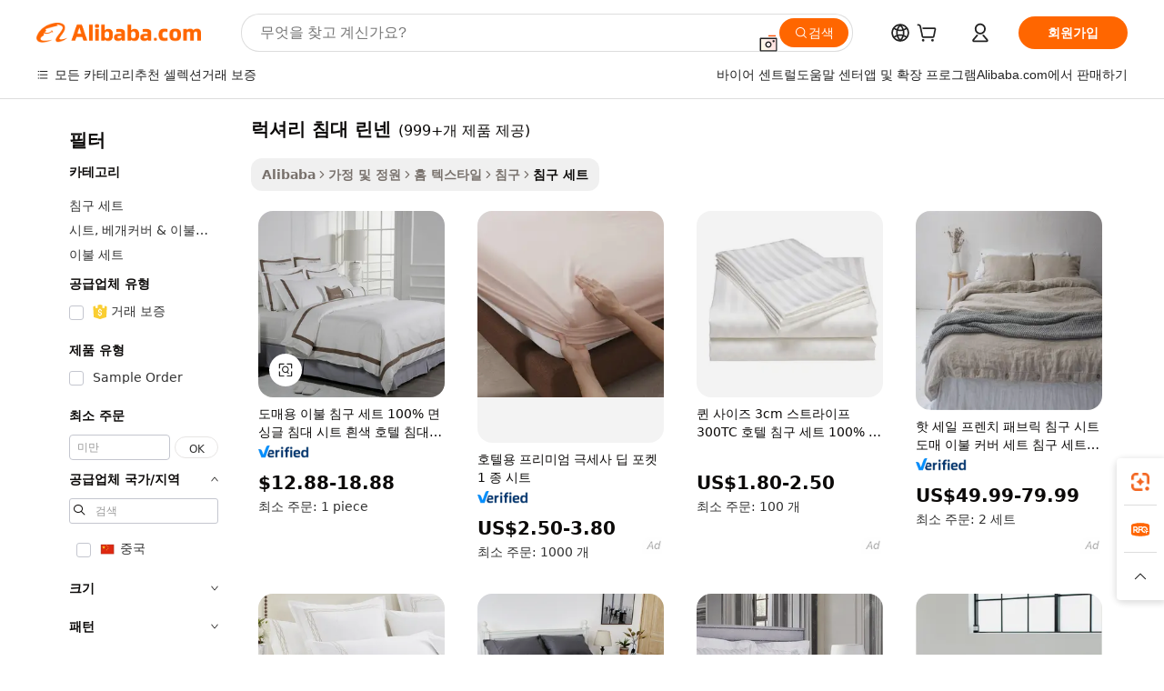

--- FILE ---
content_type: text/html;charset=UTF-8
request_url: https://korean.alibaba.com/g/luxury-bed-linen.html
body_size: 188222
content:

<!-- screen_content -->

    <!-- tangram:5410 begin-->
    <!-- tangram:529998 begin-->
    
<!DOCTYPE html>
<html lang="ko" dir="ltr">
  <head>
        <script>
      window.__BB = {
        scene: window.__bb_scene || 'traffic-free-goods'
      };
      window.__BB.BB_CWV_IGNORE = {
          lcp_element: ['#icbu-buyer-pc-top-banner'],
          lcp_url: [],
        };
      window._timing = {}
      window._timing.first_start = Date.now();
      window.needLoginInspiration = Boolean(false);
      // 变量用于标记页面首次可见时间
      let firstVisibleTime = null;
      if (typeof document.hidden !== 'undefined') {
        // 页面首次加载时直接统计
        if (!document.hidden) {
          firstVisibleTime = Date.now();
          window.__BB_timex = 1
        } else {
          // 页面不可见时监听 visibilitychange 事件
          document.addEventListener('visibilitychange', () => {
            if (!document.hidden) {
              firstVisibleTime = Date.now();
              window.__BB_timex = firstVisibleTime - window.performance.timing.navigationStart
              window.__BB.firstVisibleTime = window.__BB_timex
              console.log("Page became visible after "+ window.__BB_timex + " ms");
            }
          }, { once: true });  // 确保只触发一次
        }
      } else {
        console.warn('Page Visibility API is not supported in this browser.');
      }
    </script>
        <meta name="data-spm" content="a2700">
        <meta name="aplus-xplug" content="NONE">
        <meta name="aplus-icbu-disable-umid" content="1">
        <meta name="google-translate-customization" content="9de59014edaf3b99-22e1cf3b5ca21786-g00bb439a5e9e5f8f-f">
    <meta name="yandex-verification" content="25a76ba8e4443bb3" />
    <meta name="msvalidate.01" content="E3FBF0E89B724C30844BF17C59608E8F" />
    <meta name="viewport" content="width=device-width, initial-scale=1.0, maximum-scale=5.0, user-scalable=yes">
        <link rel="preconnect" href="https://s.alicdn.com/" crossorigin>
    <link rel="dns-prefetch" href="https://s.alicdn.com">
                        <link rel="preload" href="https://s.alicdn.com/@g/alilog/??aplus_plugin_icbufront/index.js,mlog/aplus_v2.js" as="script">
        <link rel="preload" href="https://s.alicdn.com/@img/imgextra/i2/O1CN0153JdbU26g4bILVOyC_!!6000000007690-2-tps-418-58.png" as="image">
        <script>
            window.__APLUS_ABRATE__ = {
        perf_group: 'base64cached',
        scene: "traffic-free-goods",
      };
    </script>
    <meta name="aplus-mmstat-timeout" content="15000">
        <meta content="text/html; charset=utf-8" http-equiv="Content-Type">
          <title>제품 구매 럭셔리 침대 린넨-Alibaba.com</title>
      <meta name="keywords" content="bed linen,luxury sofa bed,luxury dog bed">
      <meta name="description" content="Alibaba.com에서 최고의 가격으로 프리미엄 럭셔리 침대 린넨을 (를) 검색하고 엄청난 할인을 받으십시오. ㅇ ㅇㅇㅇ ㅇㅇㅇ ㅇㅇㅇ ㅇㅇㅇ ㅇㅇㅇ ㅇㅇㅇ ㅇㅇㅇ ㅇㅇㅇ ㅇㅇㅇ ㅇㅇㅇ ㅇㅇㅇ ㅇㅇㅇ ㅇㅇㅇ ㅇㅇㅇ ㅇㅇㅇ ㅇㅇㅇ ㅇㅇㅇ ㅇㅇㅇ ㅇㅇㅇ ㅇㅇㅇ ㅇㅇㅇ ㅇㅇㅇ ㅇㅇㅇ ㅇㅇㅇ ㅇㅇㅇ ㅇㅇㅇ ㅇㅇㅇ ㅇㅇㅇ ㅇㅇㅇ ㅇㅇㅇ ㅇㅇㅇ ㅇㅇㅇ ㅇㅇㅇ ㅇㅇㅇ ㅇㅇㅇ ㅇㅇㅇ ㅇㅇㅇ ㅇㅇㅇ ㅇㅇㅇ ㅇㅇㅇ ㅇㅇㅇ ㅇㅇㅇ ㅇㅇㅇ ㅇㅇㅇ ㅇㅇㅇ ㅇㅇㅇ 이 럭셔리 침대 린넨는 편안하며 어떤 침실에도 스타일리시 한 느낌을 줄 수 있습니다 .. ㅇ ㅇㅇㅇ ㅇㅇㅇ ㅇㅇㅇ ㅇㅇㅇ ㅇㅇㅇ ㅇㅇㅇ ㅇㅇㅇ ㅇㅇㅇ ㅇㅇㅇ ㅇㅇㅇ ㅇㅇㅇ ㅇㅇㅇ ㅇㅇㅇ ㅇㅇㅇ ㅇㅇㅇ ㅇㅇㅇ ㅇㅇㅇ ㅇㅇㅇ ㅇㅇㅇ ㅇㅇㅇ ㅇㅇㅇ ㅇㅇㅇ ㅇㅇㅇ ㅇㅇㅇ ㅇㅇㅇ ㅇㅇㅇ ㅇㅇㅇ ㅇㅇㅇ ㅇㅇㅇ ㅇㅇㅇ ㅇㅇㅇ ㅇㅇㅇ ㅇㅇㅇ ㅇㅇㅇ ㅇㅇㅇ ㅇㅇㅇ ㅇㅇㅇ ㅇㅇㅇ ㅇㅇㅇ ㅇㅇㅇ ㅇㅇㅇ ㅇㅇㅇ ㅇㅇㅇ ㅇㅇㅇ ㅇㅇㅇ ㅇㅇㅇ ㅇㅇㅇ ㅇㅇㅇ ㅇㅇㅇ ㅇㅇㅇ ㅇㅇㅇ ㅇㅇㅇ ㅇㅇㅇ ㅇㅇㅇ ㅇㅇㅇ ㅇㅇㅇ ㅇㅇㅇ ㅇㅇㅇ ㅇㅇㅇ ㅇㅇㅇ">
            <meta name="pagetiming-rate" content="9">
      <meta name="pagetiming-resource-rate" content="4">
                    <link rel="canonical" href="https://korean.alibaba.com/g/luxury-bed-linen.html">
                              <link rel="alternate" hreflang="fr" href="https://french.alibaba.com/g/luxury-bed-linen.html">
                  <link rel="alternate" hreflang="de" href="https://german.alibaba.com/g/luxury-bed-linen.html">
                  <link rel="alternate" hreflang="pt" href="https://portuguese.alibaba.com/g/luxury-bed-linen.html">
                  <link rel="alternate" hreflang="it" href="https://italian.alibaba.com/g/luxury-bed-linen.html">
                  <link rel="alternate" hreflang="es" href="https://spanish.alibaba.com/g/luxury-bed-linen.html">
                  <link rel="alternate" hreflang="ru" href="https://russian.alibaba.com/g/luxury-bed-linen.html">
                  <link rel="alternate" hreflang="ko" href="https://korean.alibaba.com/g/luxury-bed-linen.html">
                  <link rel="alternate" hreflang="ar" href="https://arabic.alibaba.com/g/luxury-bed-linen.html">
                  <link rel="alternate" hreflang="ja" href="https://japanese.alibaba.com/g/luxury-bed-linen.html">
                  <link rel="alternate" hreflang="tr" href="https://turkish.alibaba.com/g/luxury-bed-linen.html">
                  <link rel="alternate" hreflang="th" href="https://thai.alibaba.com/g/luxury-bed-linen.html">
                  <link rel="alternate" hreflang="vi" href="https://vietnamese.alibaba.com/g/luxury-bed-linen.html">
                  <link rel="alternate" hreflang="nl" href="https://dutch.alibaba.com/g/luxury-bed-linen.html">
                  <link rel="alternate" hreflang="he" href="https://hebrew.alibaba.com/g/luxury-bed-linen.html">
                  <link rel="alternate" hreflang="id" href="https://indonesian.alibaba.com/g/luxury-bed-linen.html">
                  <link rel="alternate" hreflang="hi" href="https://hindi.alibaba.com/g/luxury-bed-linen.html">
                  <link rel="alternate" hreflang="en" href="https://www.alibaba.com/showroom/luxury-bed-linen.html">
                  <link rel="alternate" hreflang="zh" href="https://chinese.alibaba.com/g/luxury-bed-linen.html">
                  <link rel="alternate" hreflang="x-default" href="https://www.alibaba.com/showroom/luxury-bed-linen.html">
                                        <script>
      // Aplus 配置自动打点
      var queue = window.goldlog_queue || (window.goldlog_queue = []);
      var tags = ["button", "a", "div", "span", "i", "svg", "input", "li", "tr"];
      queue.push(
        {
          action: 'goldlog.appendMetaInfo',
          arguments: [
            'aplus-auto-exp',
            [
              {
                logkey: '/sc.ug_msite.new_product_exp',
                cssSelector: '[data-spm-exp]',
                props: ["data-spm-exp"],
              },
              {
                logkey: '/sc.ug_pc.seolist_product_exp',
                cssSelector: '.traffic-card-gallery',
                props: ["data-spm-exp"],
              }
            ]
          ]
        }
      )
      queue.push({
        action: 'goldlog.setMetaInfo',
        arguments: ['aplus-auto-clk', JSON.stringify(tags.map(tag =>({
          "logkey": "/sc.ug_msite.new_product_clk",
          tag,
          "filter": "data-spm-clk",
          "props": ["data-spm-clk"]
        })))],
      });
    </script>
  </head>
  <div id="icbu-header"><div id="the-new-header" data-version="4.4.0" data-tnh-auto-exp="tnh-expose" data-scenes="search-products" style="position: relative;background-color: #fff;border-bottom: 1px solid #ddd;box-sizing: border-box; font-family:Inter,SF Pro Text,Roboto,Helvetica Neue,Helvetica,Tahoma,Arial,PingFang SC,Microsoft YaHei;"><div style="display: flex;align-items:center;height: 72px;min-width: 1200px;max-width: 1580px;margin: 0 auto;padding: 0 40px;box-sizing: border-box;"><img style="height: 29px; width: 209px;" src="https://s.alicdn.com/@img/imgextra/i2/O1CN0153JdbU26g4bILVOyC_!!6000000007690-2-tps-418-58.png" alt="" /></div><div style="min-width: 1200px;max-width: 1580px;margin: 0 auto;overflow: hidden;font-size: 14px;display: flex;justify-content: space-between;padding: 0 40px;box-sizing: border-box;"><div style="display: flex; align-items: center; justify-content: space-between"><div style="position: relative; height: 36px; padding: 0 28px 0 20px">All categories</div><div style="position: relative; height: 36px; padding-right: 28px">Featured selections</div><div style="position: relative; height: 36px">Trade Assurance</div></div><div style="display: flex; align-items: center; justify-content: space-between"><div style="position: relative; height: 36px; padding-right: 28px">Buyer Central</div><div style="position: relative; height: 36px; padding-right: 28px">Help Center</div><div style="position: relative; height: 36px; padding-right: 28px">Get the app</div><div style="position: relative; height: 36px">Become a supplier</div></div></div></div></div></div>
  <body data-spm="7724857" style="min-height: calc(100vh + 1px)"><script 
id="beacon-aplus"   
src="//s.alicdn.com/@g/alilog/??aplus_plugin_icbufront/index.js,mlog/aplus_v2.js"
exparams="aplus=async&userid=&aplus&ali_beacon_id=&ali_apache_id=&ali_apache_track=&ali_apache_tracktmp=&eagleeye_traceid=2101c5c317691133061645564e0c0e&ip=13%2e59%2e106%2e111&dmtrack_c={ali%5fresin%5ftrace%3dse%5frst%3dnull%7csp%5fviewtype%3dY%7cset%3d3%7cser%3d1007%7cpageId%3d0460a3b57ef34aa59320c8afb4bcef99%7cm%5fpageid%3dnull%7cpvmi%3db9fbb9e5c7754b0a80ab3ad48c44ed35%7csek%5fsepd%3d%25EB%259F%25AD%25EC%2585%2594%25EB%25A6%25AC%2b%25EC%25B9%25A8%25EB%258C%2580%2b%25EB%25A6%25B0%25EB%2584%25A8%7csek%3dluxury%2bbed%2blinen%7cse%5fpn%3d1%7cp4pid%3df1c5f6d0%2db4c6%2d46d2%2db044%2d7b739df0a7dd%7csclkid%3dnull%7cforecast%5fpost%5fcate%3dnull%7cseo%5fnew%5fuser%5fflag%3dfalse%7ccategoryId%3d40601%7cseo%5fsearch%5fmodel%5fupgrade%5fv2%3d2025070801%7cseo%5fmodule%5fcard%5f20240624%3d202406242%7clong%5ftext%5fgoogle%5ftranslate%5fv2%3d2407142%7cseo%5fcontent%5ftd%5fbottom%5ftext%5fupdate%5fkey%3d2025070801%7cseo%5fsearch%5fmodel%5fupgrade%5fv3%3d2025072201%7cdamo%5falt%5freplace%3d2485818%7cseo%5fsearch%5fmodel%5fmulti%5fupgrade%5fv3%3d2025081101%7cwap%5fcross%3d2007659%7cwap%5fcs%5faction%3d2005494%7cAPP%5fVisitor%5fActive%3d26705%7cseo%5fshowroom%5fgoods%5fmix%3d2005244%7cseo%5fdefault%5fcached%5flong%5ftext%5ffrom%5fnew%5fkeyword%5fstep%3d2024122502%7cshowroom%5fgeneral%5ftemplate%3d2005292%7cshowroom%5freview%3d20230308%7cwap%5fcs%5ftext%3dnull%7cstructured%5fdata%3d2025052702%7cseo%5fmulti%5fstyle%5ftext%5fupdate%3d2511181%7cpc%5fnew%5fheader%3dnull%7cseo%5fmeta%5fcate%5ftemplate%5fv1%3d2025042401%7cseo%5fmeta%5ftd%5fsearch%5fkeyword%5fstep%5fv1%3d2025040999%7cshowroom%5fft%5flong%5ftext%5fbaks%3d80802%7cAPP%5fGrowing%5fBuyer%5fHigh%5fIntent%5fActive%3d25487%7cshowroom%5fpc%5fv2019%3d2104%7cAPP%5fProspecting%5fBuyer%3d26712%7ccache%5fcontrol%3dnull%7cAPP%5fChurned%5fCore%5fBuyer%3d25463%7cseo%5fdefault%5fcached%5flong%5ftext%5fstep%3d24110802%7camp%5flighthouse%5fscore%5fimage%3d19657%7cseo%5fft%5ftranslate%5fgemini%3d25012003%7cwap%5fnode%5fssr%3d2015725%7cdataphant%5fopen%3d27030%7clongtext%5fmulti%5fstyle%5fexpand%5frussian%3d2510141%7cseo%5flongtext%5fgoogle%5fdata%5fsection%3d25021702%7cindustry%5fpopular%5ffloor%3dnull%7cwap%5fad%5fgoods%5fproduct%5finterval%3dnull%7cseo%5fgoods%5fbootom%5fwholesale%5flink%3d2486162%7cseo%5fkeyword%5faatest%3d20%7cseo%5fmiddle%5fwholesale%5flink%3dnull%7cft%5flong%5ftext%5fenpand%5fstep2%3d121602%7cseo%5fft%5flongtext%5fexpand%5fstep3%3d25012102%7cseo%5fwap%5fheadercard%3d2006288%7cAPP%5fChurned%5fInactive%5fVisitor%3d25497%7cAPP%5fGrowing%5fBuyer%5fHigh%5fIntent%5fInactive%3d25484%7cseo%5fmeta%5ftd%5fmulti%5fkey%3d2025061801%7ctop%5frecommend%5f20250120%3d202501201%7clongtext%5fmulti%5fstyle%5fexpand%5ffrench%5fcopy%3d25091802%7clongtext%5fmulti%5fstyle%5fexpand%5ffrench%5fcopy%5fcopy%3d25092502%7clong%5ftext%5fpaa%3d220901%7cseo%5ffloor%5fexp%3dnull%7cseo%5fshowroom%5falgo%5flink%3d17764%7cseo%5fmeta%5ftd%5faib%5fgeneral%5fkey%3d2025091900%7ccountry%5findustry%3d202311033%7cpc%5ffree%5fswitchtosearch%3d2020529%7cshowroom%5fft%5flong%5ftext%5fenpand%5fstep1%3d101102%7cseo%5fshowroom%5fnorel%3dnull%7cplp%5fstyle%5f25%5fpc%3d202505222%7cseo%5fggs%5flayer%3d10010%7cquery%5fmutil%5flang%5ftranslate%3d2025060300%7cAPP%5fChurned%5fBuyer%3d25468%7cstream%5frender%5fperf%5fopt%3d2309181%7cwap%5fgoods%3d2007383%7cseo%5fshowroom%5fsimilar%5f20240614%3d202406142%7cchinese%5fopen%3d6307%7cquery%5fgpt%5ftranslate%3d20240820%7cad%5fproduct%5finterval%3dnull%7camp%5fto%5fpwa%3d2007359%7cplp%5faib%5fmulti%5fai%5fmeta%3d20250401%7cwap%5fsupplier%5fcontent%3dnull%7cpc%5ffree%5frefactoring%3d20220315%7cAPP%5fGrowing%5fBuyer%5fInactive%3d25476%7csso%5foem%5ffloor%3dnull%7cseo%5fpc%5fnew%5fview%5f20240807%3d202408072%7cseo%5fbottom%5ftext%5fentity%5fkey%5fcopy%3d2025062400%7cstream%5frender%3d433763%7cseo%5fmodule%5fcard%5f20240424%3d202404241%7cseo%5ftitle%5freplace%5f20191226%3d5841%7clongtext%5fmulti%5fstyle%5fexpand%3d25090802%7cgoogleweblight%3d6516%7clighthouse%5fbase64%3d2005760%7cAPP%5fProspecting%5fBuyer%5fActive%3d26719%7cad%5fgoods%5fproduct%5finterval%3dnull%7cseo%5fbottom%5fdeep%5fextend%5fkw%5fkey%3d2025071101%7clongtext%5fmulti%5fstyle%5fexpand%5fturkish%3d25102802%7cilink%5fuv%3d20240911%7cwap%5flist%5fwakeup%3d2005832%7ctpp%5fcrosslink%5fpc%3d20205311%7cseo%5ftop%5fbooth%3d18501%7cAPP%5fGrowing%5fBuyer%5fLess%5fActive%3d25470%7cseo%5fsearch%5fmodel%5fupgrade%5frank%3d2025092401%7cgoodslayer%3d7977%7cft%5flong%5ftext%5ftranslate%5fexpand%5fstep1%3d24110802%7cseo%5fheaderstyle%5ftraffic%5fkey%5fv1%3d2025072100%7ccrosslink%5fswitch%3d2008141%7cp4p%5foutline%3d20240328%7cseo%5fmeta%5ftd%5faib%5fv2%5fkey%3d2025091801%7crts%5fmulti%3d2008404%7cseo%5fad%5foptimization%5fkey%5fv2%3d2025072300%7cAPP%5fVisitor%5fLess%5fActive%3d26690%7cseo%5fsearch%5franker%5fid%3d2025112401%7cplp%5fstyle%5f25%3d202505192%7ccdn%5fvm%3d2007368%7cwap%5fad%5fproduct%5finterval%3dnull%7cseo%5fsearch%5fmodel%5fmulti%5fupgrade%5frank%3d2025092401%7cpc%5fcard%5fshare%3d2025081201%7cAPP%5fGrowing%5fBuyer%5fHigh%5fIntent%5fLess%5fActive%3d25479%7cgoods%5ftitle%5fsubstitute%3d9617%7cwap%5fscreen%5fexp%3d2025081400%7creact%5fheader%5ftest%3d202502182%7cpc%5fcs%5fcolor%3dnull%7cshowroom%5fft%5flong%5ftext%5ftest%3d72502%7cone%5ftap%5flogin%5fABTest%3d202308153%7cseo%5fhyh%5fshow%5ftags%3dnull%7cplp%5fstructured%5fdata%3d2508182%7cguide%5fdelete%3d2008526%7cseo%5findustry%5ftemplate%3dnull%7cseo%5fmeta%5ftd%5fmulti%5fes%5fkey%3d2025073101%7cseo%5fshowroom%5fdata%5fmix%3d19888%7csso%5ftop%5franking%5ffloor%3d20031%7cseo%5ftd%5fdeep%5fupgrade%5fkey%5fv3%3d2025081101%7cwap%5fue%5fone%3d2025111401%7cshowroom%5fto%5frts%5flink%3d2008480%7ccountrysearch%5ftest%3dnull%7cchannel%5famp%5fto%5fpwa%3d2008435%7cseo%5fmulti%5fstyles%5flong%5ftext%3d2503172%7cseo%5fmeta%5ftext%5fmutli%5fcate%5ftemplate%5fv1%3d2025080800%7cseo%5fdefault%5fcached%5fmutil%5flong%5ftext%5fstep%3d24110436%7cseo%5faction%5fpoint%5ftype%3d22823%7cseo%5faib%5ftd%5flaunch%5f20240828%5fcopy%3d202408282%7cseo%5fshowroom%5fwholesale%5flink%3d2486142%7cseo%5fperf%5fimprove%3d2023999%7cseo%5fwap%5flist%5fbounce%5f01%3d2063%7cseo%5fwap%5flist%5fbounce%5f02%3d2128%7cAPP%5fGrowing%5fBuyer%5fActive%3d25492%7cvideolayer%3d7105%7cvideo%5fplay%3dnull%7cAPP%5fChurned%5fMember%5fInactive%3d25501%7cseo%5fgoogle%5fnew%5fstruct%3d438326%7cicbu%5falgo%5fp4p%5fseo%5fad%3d2025072300%7ctpp%5ftrace%3dseoKeyword%2dseoKeyword%5fv3%2dproduct%2dPRODUCT%5fFAIL}&pageid=0d3b6a6f2101df001769113306&hn=ensearchweb033001223000%2erg%2dus%2deast%2eus44&asid=AQAAAADahnJpjtD0fgAAAADJGYCkt2kO3w==&treq=&tres=" async>
</script>
            <style>body{background-color:white;}.no-scrollbar.il-sticky.il-top-0.il-max-h-\[100vh\].il-w-\[200px\].il-flex-shrink-0.il-flex-grow-0.il-overflow-y-scroll{background-color:#FFF;padding-left:12px}</style>
                    <!-- tangram:530006 begin-->
<!--  -->
 <style>
   @keyframes il-spin {
     to {
       transform: rotate(360deg);
     }
   }
   @keyframes il-pulse {
     50% {
       opacity: 0.5;
     }
   }
   .traffic-card-gallery {display: flex;position: relative;flex-direction: column;justify-content: flex-start;border-radius: 0.5rem;background-color: #fff;padding: 0.5rem 0.5rem 1rem;overflow: hidden;font-size: 0.75rem;line-height: 1rem;}
   .traffic-card-list {display: flex;position: relative;flex-direction: row;justify-content: flex-start;border-bottom-width: 1px;background-color: #fff;padding: 1rem;height: 292px;overflow: hidden;font-size: 0.75rem;line-height: 1rem;}
   .product-price {
     b {
       font-size: 22px;
     }
   }
   .skel-loading {
       animation: il-pulse 2s cubic-bezier(0.4, 0, 0.6, 1) infinite;background-color: hsl(60, 4.8%, 95.9%);
   }
 </style>
<div id="first-cached-card">
  <div style="box-sizing:border-box;display: flex;position: absolute;left: 0;right: 0;margin: 0 auto;z-index: 1;min-width: 1200px;max-width: 1580px;padding: 0.75rem 3.25rem 0;pointer-events: none;">
    <!--页面左侧区域-->
    <div style="width: 200px;padding-top: 1rem;padding-left:12px; background-color: #fff;border-radius: 0.25rem">
      <div class="skel-loading" style="height: 1.5rem;width: 50%;border-radius: 0.25rem;"></div>
      <div style="margin-top: 1rem;margin-bottom: 1rem;">
        <div class="skel-loading" style="height: 1rem;width: calc(100% * 5 / 6);"></div>
        <div
          class="skel-loading"
          style="margin-top: 1rem;height: 1rem;width: calc(100% * 8 / 12);"
        ></div>
        <div class="skel-loading" style="margin-top: 1rem;height: 1rem;width: 75%;"></div>
        <div
          class="skel-loading"
          style="margin-top: 1rem;height: 1rem;width: calc(100% * 7 / 12);"
        ></div>
      </div>
      <div class="skel-loading" style="height: 1.5rem;width: 50%;border-radius: 0.25rem;"></div>
      <div style="margin-top: 1rem;margin-bottom: 1rem;">
        <div class="skel-loading" style="height: 1rem;width: calc(100% * 5 / 6);"></div>
        <div
          class="skel-loading"
          style="margin-top: 1rem;height: 1rem;width: calc(100% * 8 / 12);"
        ></div>
        <div class="skel-loading" style="margin-top: 1rem;height: 1rem;width: 75%;"></div>
        <div
          class="skel-loading"
          style="margin-top: 1rem;height: 1rem;width: calc(100% * 7 / 12);"
        ></div>
      </div>
      <div class="skel-loading" style="height: 1.5rem;width: 50%;border-radius: 0.25rem;"></div>
      <div style="margin-top: 1rem;margin-bottom: 1rem;">
        <div class="skel-loading" style="height: 1rem;width: calc(100% * 5 / 6);"></div>
        <div
          class="skel-loading"
          style="margin-top: 1rem;height: 1rem;width: calc(100% * 8 / 12);"
        ></div>
        <div class="skel-loading" style="margin-top: 1rem;height: 1rem;width: 75%;"></div>
        <div
          class="skel-loading"
          style="margin-top: 1rem;height: 1rem;width: calc(100% * 7 / 12);"
        ></div>
      </div>
      <div class="skel-loading" style="height: 1.5rem;width: 50%;border-radius: 0.25rem;"></div>
      <div style="margin-top: 1rem;margin-bottom: 1rem;">
        <div class="skel-loading" style="height: 1rem;width: calc(100% * 5 / 6);"></div>
        <div
          class="skel-loading"
          style="margin-top: 1rem;height: 1rem;width: calc(100% * 8 / 12);"
        ></div>
        <div class="skel-loading" style="margin-top: 1rem;height: 1rem;width: 75%;"></div>
        <div
          class="skel-loading"
          style="margin-top: 1rem;height: 1rem;width: calc(100% * 7 / 12);"
        ></div>
      </div>
      <div class="skel-loading" style="height: 1.5rem;width: 50%;border-radius: 0.25rem;"></div>
      <div style="margin-top: 1rem;margin-bottom: 1rem;">
        <div class="skel-loading" style="height: 1rem;width: calc(100% * 5 / 6);"></div>
        <div
          class="skel-loading"
          style="margin-top: 1rem;height: 1rem;width: calc(100% * 8 / 12);"
        ></div>
        <div class="skel-loading" style="margin-top: 1rem;height: 1rem;width: 75%;"></div>
        <div
          class="skel-loading"
          style="margin-top: 1rem;height: 1rem;width: calc(100% * 7 / 12);"
        ></div>
      </div>
      <div class="skel-loading" style="height: 1.5rem;width: 50%;border-radius: 0.25rem;"></div>
      <div style="margin-top: 1rem;margin-bottom: 1rem;">
        <div class="skel-loading" style="height: 1rem;width: calc(100% * 5 / 6);"></div>
        <div
          class="skel-loading"
          style="margin-top: 1rem;height: 1rem;width: calc(100% * 8 / 12);"
        ></div>
        <div class="skel-loading" style="margin-top: 1rem;height: 1rem;width: 75%;"></div>
        <div
          class="skel-loading"
          style="margin-top: 1rem;height: 1rem;width: calc(100% * 7 / 12);"
        ></div>
      </div>
    </div>
    <!--页面主体区域-->
    <div style="flex: 1 1 0%; overflow: hidden;padding: 0.5rem 0.5rem 0.5rem 1.5rem">
      <div style="height: 1.25rem;margin-bottom: 1rem;"></div>
      <!-- keywords -->
      <div style="margin-bottom: 1rem;height: 1.75rem;font-weight: 700;font-size: 1.25rem;line-height: 1.75rem;"></div>
      <!-- longtext -->
            <div style="width: calc(25% - 0.9rem);pointer-events: auto">
        <div class="traffic-card-gallery">
          <!-- ProductImage -->
          <a href="//www.alibaba.com/product-detail/Wholesale-Comforters-Bedding-Set-100-Cotton_1600282049122.html?from=SEO" target="_blank" style="position: relative;margin-bottom: 0.5rem;aspect-ratio: 1;overflow: hidden;border-radius: 0.5rem;">
            <div style="display: flex; overflow: hidden">
              <div style="position: relative;margin: 0;width: 100%;min-width: 0;flex-shrink: 0;flex-grow: 0;flex-basis: 100%;padding: 0;">
                <img style="position: relative; aspect-ratio: 1; width: 100%" src="[data-uri]" loading="eager" />
                <div style="position: absolute;left: 0;bottom: 0;right: 0;top: 0;background-color: #000;opacity: 0.05;"></div>
              </div>
            </div>
          </a>
          <div style="display: flex;flex: 1 1 0%;flex-direction: column;justify-content: space-between;">
            <div>
              <a class="skel-loading" style="margin-top: 0.5rem;display:inline-block;width:100%;height:1rem;" href="//www.alibaba.com/product-detail/Wholesale-Comforters-Bedding-Set-100-Cotton_1600282049122.html" target="_blank"></a>
              <a class="skel-loading" style="margin-top: 0.125rem;display:inline-block;width:100%;height:1rem;" href="//www.alibaba.com/product-detail/Wholesale-Comforters-Bedding-Set-100-Cotton_1600282049122.html" target="_blank"></a>
              <div class="skel-loading" style="margin-top: 0.25rem;height:1.625rem;width:75%"></div>
              <div class="skel-loading" style="margin-top: 0.5rem;height: 1rem;width:50%"></div>
              <div class="skel-loading" style="margin-top:0.25rem;height:1rem;width:25%"></div>
            </div>
          </div>

        </div>
      </div>

    </div>
  </div>
</div>
<!-- tangram:530006 end-->
            <style>.component-left-filter-callback{display:flex;position:relative;margin-top:10px;height:1200px}.component-left-filter-callback img{width:200px}.component-left-filter-callback i{position:absolute;top:5%;left:50%}.related-search-wrapper{padding:.5rem;--tw-bg-opacity: 1;background-color:#fff;background-color:rgba(255,255,255,var(--tw-bg-opacity, 1));border-width:1px;border-color:var(--input)}.related-search-wrapper .related-search-box{margin:12px 16px}.related-search-wrapper .related-search-box .related-search-title{display:inline;float:start;color:#666;word-wrap:break-word;margin-right:12px;width:13%}.related-search-wrapper .related-search-box .related-search-content{display:flex;flex-wrap:wrap}.related-search-wrapper .related-search-box .related-search-content .related-search-link{margin-right:12px;width:23%;overflow:hidden;color:#666;text-overflow:ellipsis;white-space:nowrap}.product-title img{margin-right:.5rem;display:inline-block;height:1rem;vertical-align:sub}.product-price b{font-size:22px}.similar-icon{position:absolute;bottom:12px;z-index:2;right:12px}.rfq-card{display:inline-block;position:relative;box-sizing:border-box;margin-bottom:36px}.rfq-card .rfq-card-content{display:flex;position:relative;flex-direction:column;align-items:flex-start;background-size:cover;background-color:#fff;padding:12px;width:100%;height:100%}.rfq-card .rfq-card-content .rfq-card-icon{margin-top:50px}.rfq-card .rfq-card-content .rfq-card-icon img{width:45px}.rfq-card .rfq-card-content .rfq-card-top-title{margin-top:14px;color:#222;font-weight:400;font-size:16px}.rfq-card .rfq-card-content .rfq-card-title{margin-top:24px;color:#333;font-weight:800;font-size:20px}.rfq-card .rfq-card-content .rfq-card-input-box{margin-top:24px;width:100%}.rfq-card .rfq-card-content .rfq-card-input-box textarea{box-sizing:border-box;border:1px solid #ddd;border-radius:4px;background-color:#fff;padding:9px 12px;width:100%;height:88px;resize:none;color:#666;font-weight:400;font-size:13px;font-family:inherit}.rfq-card .rfq-card-content .rfq-card-button{margin-top:24px;border:1px solid #666;border-radius:16px;background-color:#fff;width:67%;color:#000;font-weight:700;font-size:14px;line-height:30px;text-align:center}[data-modulename^=ProductList-] div{contain-intrinsic-size:auto 500px}.traffic-card-gallery:hover{--tw-shadow: 0px 2px 6px 2px rgba(0,0,0,.12157);--tw-shadow-colored: 0px 2px 6px 2px var(--tw-shadow-color);box-shadow:0 0 #0000,0 0 #0000,0 2px 6px 2px #0000001f;box-shadow:var(--tw-ring-offset-shadow, 0 0 rgba(0,0,0,0)),var(--tw-ring-shadow, 0 0 rgba(0,0,0,0)),var(--tw-shadow);z-index:10}.traffic-card-gallery{position:relative;display:flex;flex-direction:column;justify-content:flex-start;overflow:hidden;border-radius:.75rem;--tw-bg-opacity: 1;background-color:#fff;background-color:rgba(255,255,255,var(--tw-bg-opacity, 1));padding:.5rem;font-size:.75rem;line-height:1rem}.traffic-card-list{position:relative;display:flex;height:292px;flex-direction:row;justify-content:flex-start;overflow:hidden;border-bottom-width:1px;--tw-bg-opacity: 1;background-color:#fff;background-color:rgba(255,255,255,var(--tw-bg-opacity, 1));padding:1rem;font-size:.75rem;line-height:1rem}.traffic-card-g-industry:hover{--tw-shadow: 0 0 10px rgba(0,0,0,.1);--tw-shadow-colored: 0 0 10px var(--tw-shadow-color);box-shadow:0 0 #0000,0 0 #0000,0 0 10px #0000001a;box-shadow:var(--tw-ring-offset-shadow, 0 0 rgba(0,0,0,0)),var(--tw-ring-shadow, 0 0 rgba(0,0,0,0)),var(--tw-shadow)}.traffic-card-g-industry{position:relative;border-radius:var(--radius);--tw-bg-opacity: 1;background-color:#fff;background-color:rgba(255,255,255,var(--tw-bg-opacity, 1));padding:1.25rem .75rem .75rem;font-size:.875rem;line-height:1.25rem}.module-filter-section-wrapper{max-height:none!important;overflow-x:hidden}*,:before,:after{--tw-border-spacing-x: 0;--tw-border-spacing-y: 0;--tw-translate-x: 0;--tw-translate-y: 0;--tw-rotate: 0;--tw-skew-x: 0;--tw-skew-y: 0;--tw-scale-x: 1;--tw-scale-y: 1;--tw-pan-x: ;--tw-pan-y: ;--tw-pinch-zoom: ;--tw-scroll-snap-strictness: proximity;--tw-gradient-from-position: ;--tw-gradient-via-position: ;--tw-gradient-to-position: ;--tw-ordinal: ;--tw-slashed-zero: ;--tw-numeric-figure: ;--tw-numeric-spacing: ;--tw-numeric-fraction: ;--tw-ring-inset: ;--tw-ring-offset-width: 0px;--tw-ring-offset-color: #fff;--tw-ring-color: rgba(59, 130, 246, .5);--tw-ring-offset-shadow: 0 0 rgba(0,0,0,0);--tw-ring-shadow: 0 0 rgba(0,0,0,0);--tw-shadow: 0 0 rgba(0,0,0,0);--tw-shadow-colored: 0 0 rgba(0,0,0,0);--tw-blur: ;--tw-brightness: ;--tw-contrast: ;--tw-grayscale: ;--tw-hue-rotate: ;--tw-invert: ;--tw-saturate: ;--tw-sepia: ;--tw-drop-shadow: ;--tw-backdrop-blur: ;--tw-backdrop-brightness: ;--tw-backdrop-contrast: ;--tw-backdrop-grayscale: ;--tw-backdrop-hue-rotate: ;--tw-backdrop-invert: ;--tw-backdrop-opacity: ;--tw-backdrop-saturate: ;--tw-backdrop-sepia: ;--tw-contain-size: ;--tw-contain-layout: ;--tw-contain-paint: ;--tw-contain-style: }::backdrop{--tw-border-spacing-x: 0;--tw-border-spacing-y: 0;--tw-translate-x: 0;--tw-translate-y: 0;--tw-rotate: 0;--tw-skew-x: 0;--tw-skew-y: 0;--tw-scale-x: 1;--tw-scale-y: 1;--tw-pan-x: ;--tw-pan-y: ;--tw-pinch-zoom: ;--tw-scroll-snap-strictness: proximity;--tw-gradient-from-position: ;--tw-gradient-via-position: ;--tw-gradient-to-position: ;--tw-ordinal: ;--tw-slashed-zero: ;--tw-numeric-figure: ;--tw-numeric-spacing: ;--tw-numeric-fraction: ;--tw-ring-inset: ;--tw-ring-offset-width: 0px;--tw-ring-offset-color: #fff;--tw-ring-color: rgba(59, 130, 246, .5);--tw-ring-offset-shadow: 0 0 rgba(0,0,0,0);--tw-ring-shadow: 0 0 rgba(0,0,0,0);--tw-shadow: 0 0 rgba(0,0,0,0);--tw-shadow-colored: 0 0 rgba(0,0,0,0);--tw-blur: ;--tw-brightness: ;--tw-contrast: ;--tw-grayscale: ;--tw-hue-rotate: ;--tw-invert: ;--tw-saturate: ;--tw-sepia: ;--tw-drop-shadow: ;--tw-backdrop-blur: ;--tw-backdrop-brightness: ;--tw-backdrop-contrast: ;--tw-backdrop-grayscale: ;--tw-backdrop-hue-rotate: ;--tw-backdrop-invert: ;--tw-backdrop-opacity: ;--tw-backdrop-saturate: ;--tw-backdrop-sepia: ;--tw-contain-size: ;--tw-contain-layout: ;--tw-contain-paint: ;--tw-contain-style: }*,:before,:after{box-sizing:border-box;border-width:0;border-style:solid;border-color:#e5e7eb}:before,:after{--tw-content: ""}html,:host{line-height:1.5;-webkit-text-size-adjust:100%;-moz-tab-size:4;-o-tab-size:4;tab-size:4;font-family:ui-sans-serif,system-ui,-apple-system,Segoe UI,Roboto,Ubuntu,Cantarell,Noto Sans,sans-serif,"Apple Color Emoji","Segoe UI Emoji",Segoe UI Symbol,"Noto Color Emoji";font-feature-settings:normal;font-variation-settings:normal;-webkit-tap-highlight-color:transparent}body{margin:0;line-height:inherit}hr{height:0;color:inherit;border-top-width:1px}abbr:where([title]){text-decoration:underline;-webkit-text-decoration:underline dotted;text-decoration:underline dotted}h1,h2,h3,h4,h5,h6{font-size:inherit;font-weight:inherit}a{color:inherit;text-decoration:inherit}b,strong{font-weight:bolder}code,kbd,samp,pre{font-family:ui-monospace,SFMono-Regular,Menlo,Monaco,Consolas,Liberation Mono,Courier New,monospace;font-feature-settings:normal;font-variation-settings:normal;font-size:1em}small{font-size:80%}sub,sup{font-size:75%;line-height:0;position:relative;vertical-align:baseline}sub{bottom:-.25em}sup{top:-.5em}table{text-indent:0;border-color:inherit;border-collapse:collapse}button,input,optgroup,select,textarea{font-family:inherit;font-feature-settings:inherit;font-variation-settings:inherit;font-size:100%;font-weight:inherit;line-height:inherit;letter-spacing:inherit;color:inherit;margin:0;padding:0}button,select{text-transform:none}button,input:where([type=button]),input:where([type=reset]),input:where([type=submit]){-webkit-appearance:button;background-color:transparent;background-image:none}:-moz-focusring{outline:auto}:-moz-ui-invalid{box-shadow:none}progress{vertical-align:baseline}::-webkit-inner-spin-button,::-webkit-outer-spin-button{height:auto}[type=search]{-webkit-appearance:textfield;outline-offset:-2px}::-webkit-search-decoration{-webkit-appearance:none}::-webkit-file-upload-button{-webkit-appearance:button;font:inherit}summary{display:list-item}blockquote,dl,dd,h1,h2,h3,h4,h5,h6,hr,figure,p,pre{margin:0}fieldset{margin:0;padding:0}legend{padding:0}ol,ul,menu{list-style:none;margin:0;padding:0}dialog{padding:0}textarea{resize:vertical}input::-moz-placeholder,textarea::-moz-placeholder{opacity:1;color:#9ca3af}input::placeholder,textarea::placeholder{opacity:1;color:#9ca3af}button,[role=button]{cursor:pointer}:disabled{cursor:default}img,svg,video,canvas,audio,iframe,embed,object{display:block;vertical-align:middle}img,video{max-width:100%;height:auto}[hidden]:where(:not([hidden=until-found])){display:none}:root{--background: hsl(0, 0%, 100%);--foreground: hsl(20, 14.3%, 4.1%);--card: hsl(0, 0%, 100%);--card-foreground: hsl(20, 14.3%, 4.1%);--popover: hsl(0, 0%, 100%);--popover-foreground: hsl(20, 14.3%, 4.1%);--primary: hsl(24, 100%, 50%);--primary-foreground: hsl(60, 9.1%, 97.8%);--secondary: hsl(60, 4.8%, 95.9%);--secondary-foreground: #333;--muted: hsl(60, 4.8%, 95.9%);--muted-foreground: hsl(25, 5.3%, 44.7%);--accent: hsl(60, 4.8%, 95.9%);--accent-foreground: hsl(24, 9.8%, 10%);--destructive: hsl(0, 84.2%, 60.2%);--destructive-foreground: hsl(60, 9.1%, 97.8%);--border: hsl(20, 5.9%, 90%);--input: hsl(20, 5.9%, 90%);--ring: hsl(24.6, 95%, 53.1%);--radius: 1rem}.dark{--background: hsl(20, 14.3%, 4.1%);--foreground: hsl(60, 9.1%, 97.8%);--card: hsl(20, 14.3%, 4.1%);--card-foreground: hsl(60, 9.1%, 97.8%);--popover: hsl(20, 14.3%, 4.1%);--popover-foreground: hsl(60, 9.1%, 97.8%);--primary: hsl(20.5, 90.2%, 48.2%);--primary-foreground: hsl(60, 9.1%, 97.8%);--secondary: hsl(12, 6.5%, 15.1%);--secondary-foreground: hsl(60, 9.1%, 97.8%);--muted: hsl(12, 6.5%, 15.1%);--muted-foreground: hsl(24, 5.4%, 63.9%);--accent: hsl(12, 6.5%, 15.1%);--accent-foreground: hsl(60, 9.1%, 97.8%);--destructive: hsl(0, 72.2%, 50.6%);--destructive-foreground: hsl(60, 9.1%, 97.8%);--border: hsl(12, 6.5%, 15.1%);--input: hsl(12, 6.5%, 15.1%);--ring: hsl(20.5, 90.2%, 48.2%)}*{border-color:#e7e5e4;border-color:var(--border)}body{background-color:#fff;background-color:var(--background);color:#0c0a09;color:var(--foreground)}.il-sr-only{position:absolute;width:1px;height:1px;padding:0;margin:-1px;overflow:hidden;clip:rect(0,0,0,0);white-space:nowrap;border-width:0}.il-invisible{visibility:hidden}.il-fixed{position:fixed}.il-absolute{position:absolute}.il-relative{position:relative}.il-sticky{position:sticky}.il-inset-0{inset:0}.il--bottom-12{bottom:-3rem}.il--top-12{top:-3rem}.il-bottom-0{bottom:0}.il-bottom-2{bottom:.5rem}.il-bottom-3{bottom:.75rem}.il-bottom-4{bottom:1rem}.il-end-0{right:0}.il-end-2{right:.5rem}.il-end-3{right:.75rem}.il-end-4{right:1rem}.il-left-0{left:0}.il-left-3{left:.75rem}.il-right-0{right:0}.il-right-2{right:.5rem}.il-right-3{right:.75rem}.il-start-0{left:0}.il-start-1\/2{left:50%}.il-start-2{left:.5rem}.il-start-3{left:.75rem}.il-start-\[50\%\]{left:50%}.il-top-0{top:0}.il-top-1\/2{top:50%}.il-top-16{top:4rem}.il-top-4{top:1rem}.il-top-\[50\%\]{top:50%}.il-z-10{z-index:10}.il-z-50{z-index:50}.il-z-\[9999\]{z-index:9999}.il-col-span-4{grid-column:span 4 / span 4}.il-m-0{margin:0}.il-m-3{margin:.75rem}.il-m-auto{margin:auto}.il-mx-auto{margin-left:auto;margin-right:auto}.il-my-3{margin-top:.75rem;margin-bottom:.75rem}.il-my-5{margin-top:1.25rem;margin-bottom:1.25rem}.il-my-auto{margin-top:auto;margin-bottom:auto}.\!il-mb-4{margin-bottom:1rem!important}.il--mt-4{margin-top:-1rem}.il-mb-0{margin-bottom:0}.il-mb-1{margin-bottom:.25rem}.il-mb-2{margin-bottom:.5rem}.il-mb-3{margin-bottom:.75rem}.il-mb-4{margin-bottom:1rem}.il-mb-5{margin-bottom:1.25rem}.il-mb-6{margin-bottom:1.5rem}.il-mb-8{margin-bottom:2rem}.il-mb-\[-0\.75rem\]{margin-bottom:-.75rem}.il-mb-\[0\.125rem\]{margin-bottom:.125rem}.il-me-1{margin-right:.25rem}.il-me-2{margin-right:.5rem}.il-me-3{margin-right:.75rem}.il-me-auto{margin-right:auto}.il-mr-1{margin-right:.25rem}.il-mr-2{margin-right:.5rem}.il-ms-1{margin-left:.25rem}.il-ms-4{margin-left:1rem}.il-ms-5{margin-left:1.25rem}.il-ms-8{margin-left:2rem}.il-ms-\[\.375rem\]{margin-left:.375rem}.il-ms-auto{margin-left:auto}.il-mt-0{margin-top:0}.il-mt-0\.5{margin-top:.125rem}.il-mt-1{margin-top:.25rem}.il-mt-2{margin-top:.5rem}.il-mt-3{margin-top:.75rem}.il-mt-4{margin-top:1rem}.il-mt-6{margin-top:1.5rem}.il-line-clamp-1{overflow:hidden;display:-webkit-box;-webkit-box-orient:vertical;-webkit-line-clamp:1}.il-line-clamp-2{overflow:hidden;display:-webkit-box;-webkit-box-orient:vertical;-webkit-line-clamp:2}.il-line-clamp-6{overflow:hidden;display:-webkit-box;-webkit-box-orient:vertical;-webkit-line-clamp:6}.il-inline-block{display:inline-block}.il-inline{display:inline}.il-flex{display:flex}.il-inline-flex{display:inline-flex}.il-grid{display:grid}.il-aspect-square{aspect-ratio:1 / 1}.il-size-5{width:1.25rem;height:1.25rem}.il-h-1{height:.25rem}.il-h-10{height:2.5rem}.il-h-11{height:2.75rem}.il-h-20{height:5rem}.il-h-24{height:6rem}.il-h-3\.5{height:.875rem}.il-h-4{height:1rem}.il-h-40{height:10rem}.il-h-6{height:1.5rem}.il-h-8{height:2rem}.il-h-9{height:2.25rem}.il-h-\[150px\]{height:150px}.il-h-\[152px\]{height:152px}.il-h-\[18\.25rem\]{height:18.25rem}.il-h-\[292px\]{height:292px}.il-h-\[600px\]{height:600px}.il-h-auto{height:auto}.il-h-fit{height:-moz-fit-content;height:fit-content}.il-h-full{height:100%}.il-h-screen{height:100vh}.il-max-h-\[100vh\]{max-height:100vh}.il-w-1\/2{width:50%}.il-w-10{width:2.5rem}.il-w-10\/12{width:83.333333%}.il-w-4{width:1rem}.il-w-6{width:1.5rem}.il-w-64{width:16rem}.il-w-7\/12{width:58.333333%}.il-w-72{width:18rem}.il-w-8{width:2rem}.il-w-8\/12{width:66.666667%}.il-w-9{width:2.25rem}.il-w-9\/12{width:75%}.il-w-\[200px\]{width:200px}.il-w-\[84px\]{width:84px}.il-w-fit{width:-moz-fit-content;width:fit-content}.il-w-full{width:100%}.il-w-screen{width:100vw}.il-min-w-0{min-width:0px}.il-min-w-3{min-width:.75rem}.il-min-w-\[1200px\]{min-width:1200px}.il-max-w-\[1000px\]{max-width:1000px}.il-max-w-\[1580px\]{max-width:1580px}.il-max-w-full{max-width:100%}.il-max-w-lg{max-width:32rem}.il-flex-1{flex:1 1 0%}.il-flex-shrink-0,.il-shrink-0{flex-shrink:0}.il-flex-grow-0,.il-grow-0{flex-grow:0}.il-basis-24{flex-basis:6rem}.il-basis-full{flex-basis:100%}.il-origin-\[--radix-tooltip-content-transform-origin\]{transform-origin:var(--radix-tooltip-content-transform-origin)}.il--translate-x-1\/2{--tw-translate-x: -50%;transform:translate(-50%,var(--tw-translate-y)) rotate(var(--tw-rotate)) skew(var(--tw-skew-x)) skewY(var(--tw-skew-y)) scaleX(var(--tw-scale-x)) scaleY(var(--tw-scale-y));transform:translate(var(--tw-translate-x),var(--tw-translate-y)) rotate(var(--tw-rotate)) skew(var(--tw-skew-x)) skewY(var(--tw-skew-y)) scaleX(var(--tw-scale-x)) scaleY(var(--tw-scale-y))}.il--translate-y-1\/2{--tw-translate-y: -50%;transform:translate(var(--tw-translate-x),-50%) rotate(var(--tw-rotate)) skew(var(--tw-skew-x)) skewY(var(--tw-skew-y)) scaleX(var(--tw-scale-x)) scaleY(var(--tw-scale-y));transform:translate(var(--tw-translate-x),var(--tw-translate-y)) rotate(var(--tw-rotate)) skew(var(--tw-skew-x)) skewY(var(--tw-skew-y)) scaleX(var(--tw-scale-x)) scaleY(var(--tw-scale-y))}.il-translate-x-\[-50\%\]{--tw-translate-x: -50%;transform:translate(-50%,var(--tw-translate-y)) rotate(var(--tw-rotate)) skew(var(--tw-skew-x)) skewY(var(--tw-skew-y)) scaleX(var(--tw-scale-x)) scaleY(var(--tw-scale-y));transform:translate(var(--tw-translate-x),var(--tw-translate-y)) rotate(var(--tw-rotate)) skew(var(--tw-skew-x)) skewY(var(--tw-skew-y)) scaleX(var(--tw-scale-x)) scaleY(var(--tw-scale-y))}.il-translate-y-\[-50\%\]{--tw-translate-y: -50%;transform:translate(var(--tw-translate-x),-50%) rotate(var(--tw-rotate)) skew(var(--tw-skew-x)) skewY(var(--tw-skew-y)) scaleX(var(--tw-scale-x)) scaleY(var(--tw-scale-y));transform:translate(var(--tw-translate-x),var(--tw-translate-y)) rotate(var(--tw-rotate)) skew(var(--tw-skew-x)) skewY(var(--tw-skew-y)) scaleX(var(--tw-scale-x)) scaleY(var(--tw-scale-y))}.il-rotate-90{--tw-rotate: 90deg;transform:translate(var(--tw-translate-x),var(--tw-translate-y)) rotate(90deg) skew(var(--tw-skew-x)) skewY(var(--tw-skew-y)) scaleX(var(--tw-scale-x)) scaleY(var(--tw-scale-y));transform:translate(var(--tw-translate-x),var(--tw-translate-y)) rotate(var(--tw-rotate)) skew(var(--tw-skew-x)) skewY(var(--tw-skew-y)) scaleX(var(--tw-scale-x)) scaleY(var(--tw-scale-y))}@keyframes il-pulse{50%{opacity:.5}}.il-animate-pulse{animation:il-pulse 2s cubic-bezier(.4,0,.6,1) infinite}@keyframes il-spin{to{transform:rotate(360deg)}}.il-animate-spin{animation:il-spin 1s linear infinite}.il-cursor-pointer{cursor:pointer}.il-list-disc{list-style-type:disc}.il-grid-cols-2{grid-template-columns:repeat(2,minmax(0,1fr))}.il-grid-cols-4{grid-template-columns:repeat(4,minmax(0,1fr))}.il-flex-row{flex-direction:row}.il-flex-col{flex-direction:column}.il-flex-col-reverse{flex-direction:column-reverse}.il-flex-wrap{flex-wrap:wrap}.il-flex-nowrap{flex-wrap:nowrap}.il-items-start{align-items:flex-start}.il-items-center{align-items:center}.il-items-baseline{align-items:baseline}.il-justify-start{justify-content:flex-start}.il-justify-end{justify-content:flex-end}.il-justify-center{justify-content:center}.il-justify-between{justify-content:space-between}.il-gap-1{gap:.25rem}.il-gap-1\.5{gap:.375rem}.il-gap-10{gap:2.5rem}.il-gap-2{gap:.5rem}.il-gap-3{gap:.75rem}.il-gap-4{gap:1rem}.il-gap-8{gap:2rem}.il-gap-\[\.0938rem\]{gap:.0938rem}.il-gap-\[\.375rem\]{gap:.375rem}.il-gap-\[0\.125rem\]{gap:.125rem}.\!il-gap-x-5{-moz-column-gap:1.25rem!important;column-gap:1.25rem!important}.\!il-gap-y-5{row-gap:1.25rem!important}.il-space-y-1\.5>:not([hidden])~:not([hidden]){--tw-space-y-reverse: 0;margin-top:calc(.375rem * (1 - var(--tw-space-y-reverse)));margin-top:.375rem;margin-top:calc(.375rem * calc(1 - var(--tw-space-y-reverse)));margin-bottom:0rem;margin-bottom:calc(.375rem * var(--tw-space-y-reverse))}.il-space-y-4>:not([hidden])~:not([hidden]){--tw-space-y-reverse: 0;margin-top:calc(1rem * (1 - var(--tw-space-y-reverse)));margin-top:1rem;margin-top:calc(1rem * calc(1 - var(--tw-space-y-reverse)));margin-bottom:0rem;margin-bottom:calc(1rem * var(--tw-space-y-reverse))}.il-overflow-hidden{overflow:hidden}.il-overflow-y-auto{overflow-y:auto}.il-overflow-y-scroll{overflow-y:scroll}.il-truncate{overflow:hidden;text-overflow:ellipsis;white-space:nowrap}.il-text-ellipsis{text-overflow:ellipsis}.il-whitespace-normal{white-space:normal}.il-whitespace-nowrap{white-space:nowrap}.il-break-normal{word-wrap:normal;word-break:normal}.il-break-words{word-wrap:break-word}.il-break-all{word-break:break-all}.il-rounded{border-radius:.25rem}.il-rounded-2xl{border-radius:1rem}.il-rounded-\[0\.5rem\]{border-radius:.5rem}.il-rounded-\[1\.25rem\]{border-radius:1.25rem}.il-rounded-full{border-radius:9999px}.il-rounded-lg{border-radius:1rem;border-radius:var(--radius)}.il-rounded-md{border-radius:calc(1rem - 2px);border-radius:calc(var(--radius) - 2px)}.il-rounded-sm{border-radius:calc(1rem - 4px);border-radius:calc(var(--radius) - 4px)}.il-rounded-xl{border-radius:.75rem}.il-border,.il-border-\[1px\]{border-width:1px}.il-border-b,.il-border-b-\[1px\]{border-bottom-width:1px}.il-border-solid{border-style:solid}.il-border-none{border-style:none}.il-border-\[\#222\]{--tw-border-opacity: 1;border-color:#222;border-color:rgba(34,34,34,var(--tw-border-opacity, 1))}.il-border-\[\#DDD\]{--tw-border-opacity: 1;border-color:#ddd;border-color:rgba(221,221,221,var(--tw-border-opacity, 1))}.il-border-foreground{border-color:#0c0a09;border-color:var(--foreground)}.il-border-input{border-color:#e7e5e4;border-color:var(--input)}.il-bg-\[\#F8F8F8\]{--tw-bg-opacity: 1;background-color:#f8f8f8;background-color:rgba(248,248,248,var(--tw-bg-opacity, 1))}.il-bg-\[\#d9d9d963\]{background-color:#d9d9d963}.il-bg-accent{background-color:#f5f5f4;background-color:var(--accent)}.il-bg-background{background-color:#fff;background-color:var(--background)}.il-bg-black{--tw-bg-opacity: 1;background-color:#000;background-color:rgba(0,0,0,var(--tw-bg-opacity, 1))}.il-bg-black\/80{background-color:#000c}.il-bg-destructive{background-color:#ef4444;background-color:var(--destructive)}.il-bg-gray-300{--tw-bg-opacity: 1;background-color:#d1d5db;background-color:rgba(209,213,219,var(--tw-bg-opacity, 1))}.il-bg-muted{background-color:#f5f5f4;background-color:var(--muted)}.il-bg-orange-500{--tw-bg-opacity: 1;background-color:#f97316;background-color:rgba(249,115,22,var(--tw-bg-opacity, 1))}.il-bg-popover{background-color:#fff;background-color:var(--popover)}.il-bg-primary{background-color:#f60;background-color:var(--primary)}.il-bg-secondary{background-color:#f5f5f4;background-color:var(--secondary)}.il-bg-transparent{background-color:transparent}.il-bg-white{--tw-bg-opacity: 1;background-color:#fff;background-color:rgba(255,255,255,var(--tw-bg-opacity, 1))}.il-bg-opacity-80{--tw-bg-opacity: .8}.il-bg-cover{background-size:cover}.il-bg-no-repeat{background-repeat:no-repeat}.il-fill-black{fill:#000}.il-object-cover{-o-object-fit:cover;object-fit:cover}.il-p-0{padding:0}.il-p-1{padding:.25rem}.il-p-2{padding:.5rem}.il-p-3{padding:.75rem}.il-p-4{padding:1rem}.il-p-5{padding:1.25rem}.il-p-6{padding:1.5rem}.il-px-2{padding-left:.5rem;padding-right:.5rem}.il-px-3{padding-left:.75rem;padding-right:.75rem}.il-py-0\.5{padding-top:.125rem;padding-bottom:.125rem}.il-py-1\.5{padding-top:.375rem;padding-bottom:.375rem}.il-py-10{padding-top:2.5rem;padding-bottom:2.5rem}.il-py-2{padding-top:.5rem;padding-bottom:.5rem}.il-py-3{padding-top:.75rem;padding-bottom:.75rem}.il-pb-0{padding-bottom:0}.il-pb-3{padding-bottom:.75rem}.il-pb-4{padding-bottom:1rem}.il-pb-8{padding-bottom:2rem}.il-pe-0{padding-right:0}.il-pe-2{padding-right:.5rem}.il-pe-3{padding-right:.75rem}.il-pe-4{padding-right:1rem}.il-pe-6{padding-right:1.5rem}.il-pe-8{padding-right:2rem}.il-pe-\[12px\]{padding-right:12px}.il-pe-\[3\.25rem\]{padding-right:3.25rem}.il-pl-4{padding-left:1rem}.il-ps-0{padding-left:0}.il-ps-2{padding-left:.5rem}.il-ps-3{padding-left:.75rem}.il-ps-4{padding-left:1rem}.il-ps-6{padding-left:1.5rem}.il-ps-8{padding-left:2rem}.il-ps-\[12px\]{padding-left:12px}.il-ps-\[3\.25rem\]{padding-left:3.25rem}.il-pt-10{padding-top:2.5rem}.il-pt-4{padding-top:1rem}.il-pt-5{padding-top:1.25rem}.il-pt-6{padding-top:1.5rem}.il-pt-7{padding-top:1.75rem}.il-text-center{text-align:center}.il-text-start{text-align:left}.il-text-2xl{font-size:1.5rem;line-height:2rem}.il-text-base{font-size:1rem;line-height:1.5rem}.il-text-lg{font-size:1.125rem;line-height:1.75rem}.il-text-sm{font-size:.875rem;line-height:1.25rem}.il-text-xl{font-size:1.25rem;line-height:1.75rem}.il-text-xs{font-size:.75rem;line-height:1rem}.il-font-\[600\]{font-weight:600}.il-font-bold{font-weight:700}.il-font-medium{font-weight:500}.il-font-normal{font-weight:400}.il-font-semibold{font-weight:600}.il-leading-3{line-height:.75rem}.il-leading-4{line-height:1rem}.il-leading-\[1\.43\]{line-height:1.43}.il-leading-\[18px\]{line-height:18px}.il-leading-\[26px\]{line-height:26px}.il-leading-none{line-height:1}.il-tracking-tight{letter-spacing:-.025em}.il-text-\[\#00820D\]{--tw-text-opacity: 1;color:#00820d;color:rgba(0,130,13,var(--tw-text-opacity, 1))}.il-text-\[\#222\]{--tw-text-opacity: 1;color:#222;color:rgba(34,34,34,var(--tw-text-opacity, 1))}.il-text-\[\#444\]{--tw-text-opacity: 1;color:#444;color:rgba(68,68,68,var(--tw-text-opacity, 1))}.il-text-\[\#4B1D1F\]{--tw-text-opacity: 1;color:#4b1d1f;color:rgba(75,29,31,var(--tw-text-opacity, 1))}.il-text-\[\#767676\]{--tw-text-opacity: 1;color:#767676;color:rgba(118,118,118,var(--tw-text-opacity, 1))}.il-text-\[\#D04A0A\]{--tw-text-opacity: 1;color:#d04a0a;color:rgba(208,74,10,var(--tw-text-opacity, 1))}.il-text-\[\#F7421E\]{--tw-text-opacity: 1;color:#f7421e;color:rgba(247,66,30,var(--tw-text-opacity, 1))}.il-text-\[\#FF6600\]{--tw-text-opacity: 1;color:#f60;color:rgba(255,102,0,var(--tw-text-opacity, 1))}.il-text-\[\#f7421e\]{--tw-text-opacity: 1;color:#f7421e;color:rgba(247,66,30,var(--tw-text-opacity, 1))}.il-text-destructive-foreground{color:#fafaf9;color:var(--destructive-foreground)}.il-text-foreground{color:#0c0a09;color:var(--foreground)}.il-text-muted-foreground{color:#78716c;color:var(--muted-foreground)}.il-text-popover-foreground{color:#0c0a09;color:var(--popover-foreground)}.il-text-primary{color:#f60;color:var(--primary)}.il-text-primary-foreground{color:#fafaf9;color:var(--primary-foreground)}.il-text-secondary-foreground{color:#333;color:var(--secondary-foreground)}.il-text-white{--tw-text-opacity: 1;color:#fff;color:rgba(255,255,255,var(--tw-text-opacity, 1))}.il-underline{text-decoration-line:underline}.il-line-through{text-decoration-line:line-through}.il-underline-offset-4{text-underline-offset:4px}.il-opacity-5{opacity:.05}.il-opacity-70{opacity:.7}.il-shadow-\[0_2px_6px_2px_rgba\(0\,0\,0\,0\.12\)\]{--tw-shadow: 0 2px 6px 2px rgba(0,0,0,.12);--tw-shadow-colored: 0 2px 6px 2px var(--tw-shadow-color);box-shadow:0 0 #0000,0 0 #0000,0 2px 6px 2px #0000001f;box-shadow:var(--tw-ring-offset-shadow, 0 0 rgba(0,0,0,0)),var(--tw-ring-shadow, 0 0 rgba(0,0,0,0)),var(--tw-shadow)}.il-shadow-cards{--tw-shadow: 0 0 10px rgba(0,0,0,.1);--tw-shadow-colored: 0 0 10px var(--tw-shadow-color);box-shadow:0 0 #0000,0 0 #0000,0 0 10px #0000001a;box-shadow:var(--tw-ring-offset-shadow, 0 0 rgba(0,0,0,0)),var(--tw-ring-shadow, 0 0 rgba(0,0,0,0)),var(--tw-shadow)}.il-shadow-lg{--tw-shadow: 0 10px 15px -3px rgba(0, 0, 0, .1), 0 4px 6px -4px rgba(0, 0, 0, .1);--tw-shadow-colored: 0 10px 15px -3px var(--tw-shadow-color), 0 4px 6px -4px var(--tw-shadow-color);box-shadow:0 0 #0000,0 0 #0000,0 10px 15px -3px #0000001a,0 4px 6px -4px #0000001a;box-shadow:var(--tw-ring-offset-shadow, 0 0 rgba(0,0,0,0)),var(--tw-ring-shadow, 0 0 rgba(0,0,0,0)),var(--tw-shadow)}.il-shadow-md{--tw-shadow: 0 4px 6px -1px rgba(0, 0, 0, .1), 0 2px 4px -2px rgba(0, 0, 0, .1);--tw-shadow-colored: 0 4px 6px -1px var(--tw-shadow-color), 0 2px 4px -2px var(--tw-shadow-color);box-shadow:0 0 #0000,0 0 #0000,0 4px 6px -1px #0000001a,0 2px 4px -2px #0000001a;box-shadow:var(--tw-ring-offset-shadow, 0 0 rgba(0,0,0,0)),var(--tw-ring-shadow, 0 0 rgba(0,0,0,0)),var(--tw-shadow)}.il-outline-none{outline:2px solid transparent;outline-offset:2px}.il-outline-1{outline-width:1px}.il-ring-offset-background{--tw-ring-offset-color: var(--background)}.il-transition-colors{transition-property:color,background-color,border-color,text-decoration-color,fill,stroke;transition-timing-function:cubic-bezier(.4,0,.2,1);transition-duration:.15s}.il-transition-opacity{transition-property:opacity;transition-timing-function:cubic-bezier(.4,0,.2,1);transition-duration:.15s}.il-transition-transform{transition-property:transform;transition-timing-function:cubic-bezier(.4,0,.2,1);transition-duration:.15s}.il-duration-200{transition-duration:.2s}.il-duration-300{transition-duration:.3s}.il-ease-in-out{transition-timing-function:cubic-bezier(.4,0,.2,1)}@keyframes enter{0%{opacity:1;opacity:var(--tw-enter-opacity, 1);transform:translateZ(0) scaleZ(1) rotate(0);transform:translate3d(var(--tw-enter-translate-x, 0),var(--tw-enter-translate-y, 0),0) scale3d(var(--tw-enter-scale, 1),var(--tw-enter-scale, 1),var(--tw-enter-scale, 1)) rotate(var(--tw-enter-rotate, 0))}}@keyframes exit{to{opacity:1;opacity:var(--tw-exit-opacity, 1);transform:translateZ(0) scaleZ(1) rotate(0);transform:translate3d(var(--tw-exit-translate-x, 0),var(--tw-exit-translate-y, 0),0) scale3d(var(--tw-exit-scale, 1),var(--tw-exit-scale, 1),var(--tw-exit-scale, 1)) rotate(var(--tw-exit-rotate, 0))}}.il-animate-in{animation-name:enter;animation-duration:.15s;--tw-enter-opacity: initial;--tw-enter-scale: initial;--tw-enter-rotate: initial;--tw-enter-translate-x: initial;--tw-enter-translate-y: initial}.il-fade-in-0{--tw-enter-opacity: 0}.il-zoom-in-95{--tw-enter-scale: .95}.il-duration-200{animation-duration:.2s}.il-duration-300{animation-duration:.3s}.il-ease-in-out{animation-timing-function:cubic-bezier(.4,0,.2,1)}.no-scrollbar::-webkit-scrollbar{display:none}.no-scrollbar{-ms-overflow-style:none;scrollbar-width:none}.longtext-style-inmodel h2{margin-bottom:.5rem;margin-top:1rem;font-size:1rem;line-height:1.5rem;font-weight:700}.first-of-type\:il-ms-4:first-of-type{margin-left:1rem}.hover\:il-bg-\[\#f4f4f4\]:hover{--tw-bg-opacity: 1;background-color:#f4f4f4;background-color:rgba(244,244,244,var(--tw-bg-opacity, 1))}.hover\:il-bg-accent:hover{background-color:#f5f5f4;background-color:var(--accent)}.hover\:il-text-accent-foreground:hover{color:#1c1917;color:var(--accent-foreground)}.hover\:il-text-foreground:hover{color:#0c0a09;color:var(--foreground)}.hover\:il-underline:hover{text-decoration-line:underline}.hover\:il-opacity-100:hover{opacity:1}.hover\:il-opacity-90:hover{opacity:.9}.focus\:il-outline-none:focus{outline:2px solid transparent;outline-offset:2px}.focus\:il-ring-2:focus{--tw-ring-offset-shadow: var(--tw-ring-inset) 0 0 0 var(--tw-ring-offset-width) var(--tw-ring-offset-color);--tw-ring-shadow: var(--tw-ring-inset) 0 0 0 calc(2px + var(--tw-ring-offset-width)) var(--tw-ring-color);box-shadow:var(--tw-ring-offset-shadow),var(--tw-ring-shadow),0 0 #0000;box-shadow:var(--tw-ring-offset-shadow),var(--tw-ring-shadow),var(--tw-shadow, 0 0 rgba(0,0,0,0))}.focus\:il-ring-ring:focus{--tw-ring-color: var(--ring)}.focus\:il-ring-offset-2:focus{--tw-ring-offset-width: 2px}.focus-visible\:il-outline-none:focus-visible{outline:2px solid transparent;outline-offset:2px}.focus-visible\:il-ring-2:focus-visible{--tw-ring-offset-shadow: var(--tw-ring-inset) 0 0 0 var(--tw-ring-offset-width) var(--tw-ring-offset-color);--tw-ring-shadow: var(--tw-ring-inset) 0 0 0 calc(2px + var(--tw-ring-offset-width)) var(--tw-ring-color);box-shadow:var(--tw-ring-offset-shadow),var(--tw-ring-shadow),0 0 #0000;box-shadow:var(--tw-ring-offset-shadow),var(--tw-ring-shadow),var(--tw-shadow, 0 0 rgba(0,0,0,0))}.focus-visible\:il-ring-ring:focus-visible{--tw-ring-color: var(--ring)}.focus-visible\:il-ring-offset-2:focus-visible{--tw-ring-offset-width: 2px}.active\:il-bg-primary:active{background-color:#f60;background-color:var(--primary)}.active\:il-bg-white:active{--tw-bg-opacity: 1;background-color:#fff;background-color:rgba(255,255,255,var(--tw-bg-opacity, 1))}.disabled\:il-pointer-events-none:disabled{pointer-events:none}.disabled\:il-opacity-10:disabled{opacity:.1}.il-group:hover .group-hover\:il-visible{visibility:visible}.il-group:hover .group-hover\:il-scale-110{--tw-scale-x: 1.1;--tw-scale-y: 1.1;transform:translate(var(--tw-translate-x),var(--tw-translate-y)) rotate(var(--tw-rotate)) skew(var(--tw-skew-x)) skewY(var(--tw-skew-y)) scaleX(1.1) scaleY(1.1);transform:translate(var(--tw-translate-x),var(--tw-translate-y)) rotate(var(--tw-rotate)) skew(var(--tw-skew-x)) skewY(var(--tw-skew-y)) scaleX(var(--tw-scale-x)) scaleY(var(--tw-scale-y))}.il-group:hover .group-hover\:il-underline{text-decoration-line:underline}.data-\[state\=open\]\:il-animate-in[data-state=open]{animation-name:enter;animation-duration:.15s;--tw-enter-opacity: initial;--tw-enter-scale: initial;--tw-enter-rotate: initial;--tw-enter-translate-x: initial;--tw-enter-translate-y: initial}.data-\[state\=closed\]\:il-animate-out[data-state=closed]{animation-name:exit;animation-duration:.15s;--tw-exit-opacity: initial;--tw-exit-scale: initial;--tw-exit-rotate: initial;--tw-exit-translate-x: initial;--tw-exit-translate-y: initial}.data-\[state\=closed\]\:il-fade-out-0[data-state=closed]{--tw-exit-opacity: 0}.data-\[state\=open\]\:il-fade-in-0[data-state=open]{--tw-enter-opacity: 0}.data-\[state\=closed\]\:il-zoom-out-95[data-state=closed]{--tw-exit-scale: .95}.data-\[state\=open\]\:il-zoom-in-95[data-state=open]{--tw-enter-scale: .95}.data-\[side\=bottom\]\:il-slide-in-from-top-2[data-side=bottom]{--tw-enter-translate-y: -.5rem}.data-\[side\=left\]\:il-slide-in-from-right-2[data-side=left]{--tw-enter-translate-x: .5rem}.data-\[side\=right\]\:il-slide-in-from-left-2[data-side=right]{--tw-enter-translate-x: -.5rem}.data-\[side\=top\]\:il-slide-in-from-bottom-2[data-side=top]{--tw-enter-translate-y: .5rem}@media (min-width: 640px){.sm\:il-flex-row{flex-direction:row}.sm\:il-justify-end{justify-content:flex-end}.sm\:il-gap-2\.5{gap:.625rem}.sm\:il-space-x-2>:not([hidden])~:not([hidden]){--tw-space-x-reverse: 0;margin-right:0rem;margin-right:calc(.5rem * var(--tw-space-x-reverse));margin-left:calc(.5rem * (1 - var(--tw-space-x-reverse)));margin-left:.5rem;margin-left:calc(.5rem * calc(1 - var(--tw-space-x-reverse)))}.sm\:il-rounded-lg{border-radius:1rem;border-radius:var(--radius)}.sm\:il-text-left{text-align:left}}.rtl\:il-translate-x-\[50\%\]:where([dir=rtl],[dir=rtl] *){--tw-translate-x: 50%;transform:translate(50%,var(--tw-translate-y)) rotate(var(--tw-rotate)) skew(var(--tw-skew-x)) skewY(var(--tw-skew-y)) scaleX(var(--tw-scale-x)) scaleY(var(--tw-scale-y));transform:translate(var(--tw-translate-x),var(--tw-translate-y)) rotate(var(--tw-rotate)) skew(var(--tw-skew-x)) skewY(var(--tw-skew-y)) scaleX(var(--tw-scale-x)) scaleY(var(--tw-scale-y))}.rtl\:il-scale-\[-1\]:where([dir=rtl],[dir=rtl] *){--tw-scale-x: -1;--tw-scale-y: -1;transform:translate(var(--tw-translate-x),var(--tw-translate-y)) rotate(var(--tw-rotate)) skew(var(--tw-skew-x)) skewY(var(--tw-skew-y)) scaleX(-1) scaleY(-1);transform:translate(var(--tw-translate-x),var(--tw-translate-y)) rotate(var(--tw-rotate)) skew(var(--tw-skew-x)) skewY(var(--tw-skew-y)) scaleX(var(--tw-scale-x)) scaleY(var(--tw-scale-y))}.rtl\:il-scale-x-\[-1\]:where([dir=rtl],[dir=rtl] *){--tw-scale-x: -1;transform:translate(var(--tw-translate-x),var(--tw-translate-y)) rotate(var(--tw-rotate)) skew(var(--tw-skew-x)) skewY(var(--tw-skew-y)) scaleX(-1) scaleY(var(--tw-scale-y));transform:translate(var(--tw-translate-x),var(--tw-translate-y)) rotate(var(--tw-rotate)) skew(var(--tw-skew-x)) skewY(var(--tw-skew-y)) scaleX(var(--tw-scale-x)) scaleY(var(--tw-scale-y))}.rtl\:il-flex-row-reverse:where([dir=rtl],[dir=rtl] *){flex-direction:row-reverse}.\[\&\>svg\]\:il-size-3\.5>svg{width:.875rem;height:.875rem}
</style>
            <style>.switch-to-popover-trigger{position:relative}.switch-to-popover-trigger .switch-to-popover-content{position:absolute;left:50%;z-index:9999;cursor:default}html[dir=rtl] .switch-to-popover-trigger .switch-to-popover-content{left:auto;right:50%}.switch-to-popover-trigger .switch-to-popover-content .down-arrow{width:0;height:0;border-left:11px solid transparent;border-right:11px solid transparent;border-bottom:12px solid #222;transform:translate(-50%);filter:drop-shadow(0 -2px 2px rgba(0,0,0,.05));z-index:1}html[dir=rtl] .switch-to-popover-trigger .switch-to-popover-content .down-arrow{transform:translate(50%)}.switch-to-popover-trigger .switch-to-popover-content .content-container{background-color:#222;border-radius:12px;padding:16px;color:#fff;transform:translate(-50%);width:320px;height:-moz-fit-content;height:fit-content;display:flex;justify-content:space-between;align-items:start}html[dir=rtl] .switch-to-popover-trigger .switch-to-popover-content .content-container{transform:translate(50%)}.switch-to-popover-trigger .switch-to-popover-content .content-container .content .title{font-size:14px;line-height:18px;font-weight:400}.switch-to-popover-trigger .switch-to-popover-content .content-container .actions{display:flex;justify-content:start;align-items:center;gap:12px;margin-top:12px}.switch-to-popover-trigger .switch-to-popover-content .content-container .actions .switch-button{background-color:#fff;color:#222;border-radius:999px;padding:4px 8px;font-weight:600;font-size:12px;line-height:16px;cursor:pointer}.switch-to-popover-trigger .switch-to-popover-content .content-container .actions .choose-another-button{color:#fff;padding:4px 8px;font-weight:600;font-size:12px;line-height:16px;cursor:pointer}.switch-to-popover-trigger .switch-to-popover-content .content-container .close-button{cursor:pointer}.tnh-message-content .tnh-messages-nodata .tnh-messages-nodata-info .img{width:100%;height:101px;margin-top:40px;margin-bottom:20px;background:url(https://s.alicdn.com/@img/imgextra/i4/O1CN01lnw1WK1bGeXDIoBnB_!!6000000003438-2-tps-399-303.png) no-repeat center center;background-size:133px 101px}#popup-root .functional-content .thirdpart-login .icon-facebook{background-image:url(https://s.alicdn.com/@img/imgextra/i1/O1CN01hUG9f21b67dGOuB2W_!!6000000003415-55-tps-40-40.svg)}#popup-root .functional-content .thirdpart-login .icon-google{background-image:url(https://s.alicdn.com/@img/imgextra/i1/O1CN01Qd3ZsM1C2aAxLHO2h_!!6000000000023-2-tps-120-120.png)}#popup-root .functional-content .thirdpart-login .icon-linkedin{background-image:url(https://s.alicdn.com/@img/imgextra/i1/O1CN01qVG1rv1lNCYkhep7t_!!6000000004806-55-tps-40-40.svg)}.tnh-logo{z-index:9999;display:flex;flex-shrink:0;width:185px;height:22px;background:url(https://s.alicdn.com/@img/imgextra/i2/O1CN0153JdbU26g4bILVOyC_!!6000000007690-2-tps-418-58.png) no-repeat 0 0;background-size:auto 22px;cursor:pointer}html[dir=rtl] .tnh-logo{background:url(https://s.alicdn.com/@img/imgextra/i2/O1CN0153JdbU26g4bILVOyC_!!6000000007690-2-tps-418-58.png) no-repeat 100% 0}.tnh-new-logo{width:185px;background:url(https://s.alicdn.com/@img/imgextra/i1/O1CN01e5zQ2S1cAWz26ivMo_!!6000000003560-2-tps-920-110.png) no-repeat 0 0;background-size:auto 22px;height:22px}html[dir=rtl] .tnh-new-logo{background:url(https://s.alicdn.com/@img/imgextra/i1/O1CN01e5zQ2S1cAWz26ivMo_!!6000000003560-2-tps-920-110.png) no-repeat 100% 0}.source-in-europe{display:flex;gap:32px;padding:0 10px}.source-in-europe .divider{flex-shrink:0;width:1px;background-color:#ddd}.source-in-europe .sie_info{flex-shrink:0;width:520px}.source-in-europe .sie_info .sie_info-logo{display:inline-block!important;height:28px}.source-in-europe .sie_info .sie_info-title{margin-top:24px;font-weight:700;font-size:20px;line-height:26px}.source-in-europe .sie_info .sie_info-description{margin-top:8px;font-size:14px;line-height:18px}.source-in-europe .sie_info .sie_info-sell-list{margin-top:24px;display:flex;flex-wrap:wrap;justify-content:space-between;gap:16px}.source-in-europe .sie_info .sie_info-sell-list-item{width:calc(50% - 8px);display:flex;align-items:center;padding:20px 16px;gap:12px;border-radius:12px;font-size:14px;line-height:18px;font-weight:600}.source-in-europe .sie_info .sie_info-sell-list-item img{width:28px;height:28px}.source-in-europe .sie_info .sie_info-btn{display:inline-block;min-width:240px;margin-top:24px;margin-bottom:30px;padding:13px 24px;background-color:#f60;opacity:.9;color:#fff!important;border-radius:99px;font-size:16px;font-weight:600;line-height:22px;-webkit-text-decoration:none;text-decoration:none;text-align:center;cursor:pointer;border:none}.source-in-europe .sie_info .sie_info-btn:hover{opacity:1}.source-in-europe .sie_cards{display:flex;flex-grow:1}.source-in-europe .sie_cards .sie_cards-product-list{display:flex;flex-grow:1;flex-wrap:wrap;justify-content:space-between;gap:32px 16px;max-height:376px;overflow:hidden}.source-in-europe .sie_cards .sie_cards-product-list.lt-14{justify-content:flex-start}.source-in-europe .sie_cards .sie_cards-product{width:110px;height:172px;display:flex;flex-direction:column;align-items:center;color:#222;box-sizing:border-box}.source-in-europe .sie_cards .sie_cards-product .img{display:flex;justify-content:center;align-items:center;position:relative;width:88px;height:88px;overflow:hidden;border-radius:88px}.source-in-europe .sie_cards .sie_cards-product .img img{width:88px;height:88px;-o-object-fit:cover;object-fit:cover}.source-in-europe .sie_cards .sie_cards-product .img:after{content:"";background-color:#0000001a;position:absolute;left:0;top:0;width:100%;height:100%}html[dir=rtl] .source-in-europe .sie_cards .sie_cards-product .img:after{left:auto;right:0}.source-in-europe .sie_cards .sie_cards-product .text{font-size:12px;line-height:16px;display:-webkit-box;overflow:hidden;text-overflow:ellipsis;-webkit-box-orient:vertical;-webkit-line-clamp:1}.source-in-europe .sie_cards .sie_cards-product .sie_cards-product-title{margin-top:12px;color:#222}.source-in-europe .sie_cards .sie_cards-product .sie_cards-product-sell,.source-in-europe .sie_cards .sie_cards-product .sie_cards-product-country-list{margin-top:4px;color:#767676}.source-in-europe .sie_cards .sie_cards-product .sie_cards-product-country-list{display:flex;gap:8px}.source-in-europe .sie_cards .sie_cards-product .sie_cards-product-country-list.one-country{gap:4px}.source-in-europe .sie_cards .sie_cards-product .sie_cards-product-country-list img{width:18px;height:13px}.source-in-europe.source-in-europe-europages .sie_info-btn{background-color:#7faf0d}.source-in-europe.source-in-europe-europages .sie_info-sell-list-item{background-color:#f2f7e7}.source-in-europe.source-in-europe-europages .sie_card{background:#7faf0d0d}.source-in-europe.source-in-europe-wlw .sie_info-btn{background-color:#0060df}.source-in-europe.source-in-europe-wlw .sie_info-sell-list-item{background-color:#f1f5fc}.source-in-europe.source-in-europe-wlw .sie_card{background:#0060df0d}.whatsapp-widget-content{display:flex;justify-content:space-between;gap:32px;align-items:center;width:100%;height:100%}.whatsapp-widget-content-left{display:flex;flex-direction:column;align-items:flex-start;gap:20px;flex:1 0 0;max-width:720px}.whatsapp-widget-content-left-image{width:138px;height:32px}.whatsapp-widget-content-left-content-title{color:#222;font-family:Inter;font-size:32px;font-style:normal;font-weight:700;line-height:42px;letter-spacing:0;margin-bottom:8px}.whatsapp-widget-content-left-content-info{color:#666;font-family:Inter;font-size:20px;font-style:normal;font-weight:400;line-height:26px;letter-spacing:0}.whatsapp-widget-content-left-button{display:flex;height:48px;padding:0 20px;justify-content:center;align-items:center;border-radius:24px;background:#d64000;overflow:hidden;color:#fff;text-align:center;text-overflow:ellipsis;font-family:Inter;font-size:16px;font-style:normal;font-weight:600;line-height:22px;line-height:var(--PC-Heading-S-line-height, 22px);letter-spacing:0;letter-spacing:var(--PC-Heading-S-tracking, 0)}.whatsapp-widget-content-right{display:flex;height:270px;flex-direction:row;align-items:center}.whatsapp-widget-content-right-QRCode{border-top-left-radius:20px;border-bottom-left-radius:20px;display:flex;height:270px;min-width:284px;padding:0 24px;flex-direction:column;justify-content:center;align-items:center;background:#ece8dd;gap:24px}html[dir=rtl] .whatsapp-widget-content-right-QRCode{border-radius:0 20px 20px 0}.whatsapp-widget-content-right-QRCode-container{width:144px;height:144px;padding:12px;border-radius:20px;background:#fff}.whatsapp-widget-content-right-QRCode-text{color:#767676;text-align:center;font-family:SF Pro Text;font-size:16px;font-style:normal;font-weight:400;line-height:19px;letter-spacing:0}.whatsapp-widget-content-right-image{border-top-right-radius:20px;border-bottom-right-radius:20px;width:270px;height:270px;aspect-ratio:1/1}html[dir=rtl] .whatsapp-widget-content-right-image{border-radius:20px 0 0 20px}.tnh-sub-tab{margin-left:28px;display:flex;flex-direction:row;gap:24px}html[dir=rtl] .tnh-sub-tab{margin-left:0;margin-right:28px}.tnh-sub-tab-item{display:flex;height:40px;max-width:160px;justify-content:center;align-items:center;color:#222;text-align:center;font-family:Inter;font-size:16px;font-style:normal;font-weight:500;line-height:normal;letter-spacing:-.48px}.tnh-sub-tab-item-active{font-weight:700;border-bottom:2px solid #222}.tnh-sub-title{padding-left:12px;margin-left:13px;position:relative;color:#222;-webkit-text-decoration:none;text-decoration:none;white-space:nowrap;font-weight:600;font-size:20px;line-height:22px}html[dir=rtl] .tnh-sub-title{padding-left:0;padding-right:12px;margin-left:0;margin-right:13px}.tnh-sub-title:active{-webkit-text-decoration:none;text-decoration:none}.tnh-sub-title:before{content:"";height:24px;width:1px;position:absolute;display:inline-block;background-color:#222;left:0;top:50%;transform:translateY(-50%)}html[dir=rtl] .tnh-sub-title:before{left:auto;right:0}.popup-content{margin:auto;background:#fff;width:50%;padding:5px;border:1px solid #d7d7d7}[role=tooltip].popup-content{width:200px;box-shadow:0 0 3px #00000029;border-radius:5px}.popup-overlay{background:#00000080}[data-popup=tooltip].popup-overlay{background:transparent}.popup-arrow{filter:drop-shadow(0 -3px 3px rgba(0,0,0,.16));color:#fff;stroke-width:2px;stroke:#d7d7d7;stroke-dasharray:30px;stroke-dashoffset:-54px;inset:0}.tnh-badge{position:relative}.tnh-badge i{position:absolute;top:-8px;left:50%;height:16px;padding:0 6px;border-radius:8px;background-color:#e52828;color:#fff;font-style:normal;font-size:12px;line-height:16px}html[dir=rtl] .tnh-badge i{left:auto;right:50%}.tnh-badge-nf i{position:relative;top:auto;left:auto;height:16px;padding:0 8px;border-radius:8px;background-color:#e52828;color:#fff;font-style:normal;font-size:12px;line-height:16px}html[dir=rtl] .tnh-badge-nf i{left:auto;right:auto}.tnh-button{display:block;flex-shrink:0;height:36px;padding:0 24px;outline:none;border-radius:9999px;background-color:#f60;color:#fff!important;text-align:center;font-weight:600;font-size:14px;line-height:36px;cursor:pointer}.tnh-button:active{-webkit-text-decoration:none;text-decoration:none;transform:scale(.9)}.tnh-button:hover{background-color:#d04a0a}@keyframes circle-360-ltr{0%{transform:rotate(0)}to{transform:rotate(360deg)}}@keyframes circle-360-rtl{0%{transform:rotate(0)}to{transform:rotate(-360deg)}}.circle-360{animation:circle-360-ltr infinite 1s linear;-webkit-animation:circle-360-ltr infinite 1s linear}html[dir=rtl] .circle-360{animation:circle-360-rtl infinite 1s linear;-webkit-animation:circle-360-rtl infinite 1s linear}.tnh-loading{display:flex;align-items:center;justify-content:center;width:100%}.tnh-loading .tnh-icon{color:#ddd;font-size:40px}#the-new-header.tnh-fixed{position:fixed;top:0;left:0;border-bottom:1px solid #ddd;background-color:#fff!important}html[dir=rtl] #the-new-header.tnh-fixed{left:auto;right:0}.tnh-overlay{position:fixed;top:0;left:0;width:100%;height:100vh}html[dir=rtl] .tnh-overlay{left:auto;right:0}.tnh-icon{display:inline-block;width:1em;height:1em;margin-right:6px;overflow:hidden;vertical-align:-.15em;fill:currentColor}html[dir=rtl] .tnh-icon{margin-right:0;margin-left:6px}.tnh-hide{display:none}.tnh-more{color:#222!important;-webkit-text-decoration:underline!important;text-decoration:underline!important}#the-new-header.tnh-dark{background-color:transparent;color:#fff}#the-new-header.tnh-dark a:link,#the-new-header.tnh-dark a:visited,#the-new-header.tnh-dark a:hover,#the-new-header.tnh-dark a:active,#the-new-header.tnh-dark .tnh-sign-in{color:#fff}#the-new-header.tnh-dark .functional-content a{color:#222}#the-new-header.tnh-dark .tnh-logo{background:url(https://s.alicdn.com/@logo/logo_en_dark_horizontal_default_full.png) no-repeat 0 0;background-size:auto 22px}#the-new-header.tnh-dark .tnh-new-logo{background:url(https://s.alicdn.com/@logo/logo_en_dark_horizontal_default_full.png) no-repeat 0 0;background-size:auto 22px}#the-new-header.tnh-dark .tnh-sub-title{color:#fff}#the-new-header.tnh-dark .tnh-sub-title:before{content:"";height:24px;width:1px;position:absolute;display:inline-block;background-color:#fff;left:0;top:50%;transform:translateY(-50%)}html[dir=rtl] #the-new-header.tnh-dark .tnh-sub-title:before{left:auto;right:0}#the-new-header.tnh-white,#the-new-header.tnh-white-overlay{background-color:#fff;color:#222}#the-new-header.tnh-white a:link,#the-new-header.tnh-white-overlay a:link,#the-new-header.tnh-white a:visited,#the-new-header.tnh-white-overlay a:visited,#the-new-header.tnh-white a:hover,#the-new-header.tnh-white-overlay a:hover,#the-new-header.tnh-white a:active,#the-new-header.tnh-white-overlay a:active,#the-new-header.tnh-white .tnh-sign-in,#the-new-header.tnh-white-overlay .tnh-sign-in{color:#222}#the-new-header.tnh-white .tnh-logo,#the-new-header.tnh-white-overlay .tnh-logo{background:url(https://s.alicdn.com/@logo/logo_en_light_horizontal_default_full.png) no-repeat 0 0;background-size:209px 29px}#the-new-header.tnh-white .tnh-new-logo,#the-new-header.tnh-white-overlay .tnh-new-logo{background:url(https://s.alicdn.com/@logo/logo_en_light_horizontal_default_full.png) no-repeat 0 0;background-size:auto 22px}#the-new-header.tnh-white .tnh-sub-title,#the-new-header.tnh-white-overlay .tnh-sub-title{color:#222}#the-new-header.tnh-white{border-bottom:1px solid #ddd;background-color:#fff!important}#the-new-header.tnh-no-border{border:none}#the-new-header.tnh-transparent{background-color:transparent!important;border-bottom:none!important}@keyframes color-change-to-fff{0%{background:transparent}to{background:#fff}}#the-new-header.tnh-white-overlay{animation:color-change-to-fff .1s cubic-bezier(.65,0,.35,1);-webkit-animation:color-change-to-fff .1s cubic-bezier(.65,0,.35,1)}.ta-content .ta-card{display:flex;align-items:center;justify-content:flex-start;width:49%;height:120px;margin-bottom:20px;padding:20px;border-radius:16px;background-color:#f7f7f7}.ta-content .ta-card .img{width:70px;height:70px;background-size:70px 70px}.ta-content .ta-card .text{display:flex;align-items:center;justify-content:space-between;width:calc(100% - 76px);margin-left:16px;font-size:20px;line-height:26px}html[dir=rtl] .ta-content .ta-card .text{margin-left:0;margin-right:16px}.ta-content .ta-card .text h3{max-width:200px;margin-right:8px;text-align:left;font-weight:600;font-size:14px}html[dir=rtl] .ta-content .ta-card .text h3{margin-right:0;margin-left:8px;text-align:right}.ta-content .ta-card .text .tnh-icon{flex-shrink:0;font-size:24px}.ta-content .ta-card .text .tnh-icon.rtl{transform:scaleX(-1)}.ta-content{display:flex;justify-content:space-between}.ta-content .info{width:50%;margin:40px 40px 40px 134px}html[dir=rtl] .ta-content .info{margin:40px 134px 40px 40px}.ta-content .info h3{display:block;margin:20px 0 28px;font-weight:600;font-size:32px;line-height:40px}.ta-content .info .img{width:212px;height:32px}.ta-content .info .tnh-button{display:block;width:180px;color:#fff}.ta-content .cards{display:flex;flex-shrink:0;flex-wrap:wrap;justify-content:space-between;width:716px}.help-center-content{display:flex;justify-content:center;gap:40px}.help-center-content .hc-item{display:flex;flex-direction:column;align-items:center;justify-content:center;width:280px;height:144px;border:1px solid #ddd;font-size:14px}.help-center-content .hc-item .tnh-icon{margin-bottom:14px;font-size:40px;line-height:40px}.help-center-content .help-center-links{min-width:250px;margin-left:40px;padding-left:40px;border-left:1px solid #ddd}html[dir=rtl] .help-center-content .help-center-links{margin-left:0;margin-right:40px;padding-left:0;padding-right:40px;border-left:none;border-right:1px solid #ddd}.help-center-content .help-center-links a{display:block;padding:12px 14px;outline:none;color:#222;-webkit-text-decoration:none;text-decoration:none;font-size:14px}.help-center-content .help-center-links a:hover{-webkit-text-decoration:underline!important;text-decoration:underline!important}.get-the-app-content-tnh{display:flex;justify-content:center;flex:0 0 auto}.get-the-app-content-tnh .info-tnh .title-tnh{font-weight:700;font-size:20px;margin-bottom:20px}.get-the-app-content-tnh .info-tnh .content-wrapper{display:flex;justify-content:center}.get-the-app-content-tnh .info-tnh .content-tnh{margin-right:40px;width:300px;font-size:16px}html[dir=rtl] .get-the-app-content-tnh .info-tnh .content-tnh{margin-right:0;margin-left:40px}.get-the-app-content-tnh .info-tnh a{-webkit-text-decoration:underline!important;text-decoration:underline!important}.get-the-app-content-tnh .download{display:flex}.get-the-app-content-tnh .download .store{display:flex;flex-direction:column;margin-right:40px}html[dir=rtl] .get-the-app-content-tnh .download .store{margin-right:0;margin-left:40px}.get-the-app-content-tnh .download .store a{margin-bottom:20px}.get-the-app-content-tnh .download .store a img{height:44px}.get-the-app-content-tnh .download .qr img{height:120px}.get-the-app-content-tnh-wrapper{display:flex;justify-content:center;align-items:start;height:100%}.get-the-app-content-tnh-divider{width:1px;height:100%;background-color:#ddd;margin:0 67px;flex:0 0 auto}.tnh-alibaba-lens-install-btn{background-color:#f60;height:48px;border-radius:65px;padding:0 24px;margin-left:71px;color:#fff;flex:0 0 auto;display:flex;align-items:center;border:none;cursor:pointer;font-size:16px;font-weight:600;line-height:22px}html[dir=rtl] .tnh-alibaba-lens-install-btn{margin-left:0;margin-right:71px}.tnh-alibaba-lens-install-btn img{width:24px;height:24px}.tnh-alibaba-lens-install-btn span{margin-left:8px}html[dir=rtl] .tnh-alibaba-lens-install-btn span{margin-left:0;margin-right:8px}.tnh-alibaba-lens-info{display:flex;margin-bottom:20px;font-size:16px}.tnh-alibaba-lens-info div{width:400px}.tnh-alibaba-lens-title{color:#222;font-family:Inter;font-size:20px;font-weight:700;line-height:26px;margin-bottom:20px}.tnh-alibaba-lens-extra{-webkit-text-decoration:underline!important;text-decoration:underline!important;font-size:16px;font-style:normal;font-weight:400;line-height:22px}.featured-content{display:flex;justify-content:center;gap:40px}.featured-content .card-links{min-width:250px;margin-left:40px;padding-left:40px;border-left:1px solid #ddd}html[dir=rtl] .featured-content .card-links{margin-left:0;margin-right:40px;padding-left:0;padding-right:40px;border-left:none;border-right:1px solid #ddd}.featured-content .card-links a{display:block;padding:14px;outline:none;-webkit-text-decoration:none;text-decoration:none;font-size:14px}.featured-content .card-links a:hover{-webkit-text-decoration:underline!important;text-decoration:underline!important}.featured-content .featured-item{display:flex;flex-direction:column;align-items:center;justify-content:center;width:280px;height:144px;border:1px solid #ddd;color:#222;font-size:14px}.featured-content .featured-item .tnh-icon{margin-bottom:14px;font-size:40px;line-height:40px}.buyer-central-content{display:flex;justify-content:space-between;gap:30px;margin:auto 20px;font-size:14px}.buyer-central-content .bcc-item{width:20%}.buyer-central-content .bcc-item .bcc-item-title,.buyer-central-content .bcc-item .bcc-item-child{margin-bottom:18px}.buyer-central-content .bcc-item .bcc-item-title{font-weight:600}.buyer-central-content .bcc-item .bcc-item-child a:hover{-webkit-text-decoration:underline!important;text-decoration:underline!important}.become-supplier-content{display:flex;justify-content:center;gap:40px}.become-supplier-content a{display:flex;flex-direction:column;align-items:center;justify-content:center;width:280px;height:144px;padding:0 20px;border:1px solid #ddd;font-size:14px}.become-supplier-content a .tnh-icon{margin-bottom:14px;font-size:40px;line-height:40px}.become-supplier-content a .become-supplier-content-desc{height:44px;text-align:center}@keyframes sub-header-title-hover{0%{transform:scaleX(.4);-webkit-transform:scaleX(.4)}to{transform:scaleX(1);-webkit-transform:scaleX(1)}}.sub-header{min-width:1200px;max-width:1580px;height:36px;margin:0 auto;overflow:hidden;font-size:14px}.sub-header .sub-header-top{position:absolute;bottom:0;z-index:2;width:100%;min-width:1200px;max-width:1600px;height:36px;margin:0 auto;background-color:transparent}.sub-header .sub-header-default{display:flex;justify-content:space-between;width:100%;height:40px;padding:0 40px}.sub-header .sub-header-default .sub-header-main,.sub-header .sub-header-default .sub-header-sub{display:flex;align-items:center;justify-content:space-between;gap:28px}.sub-header .sub-header-default .sub-header-main .sh-current-item .animated-tab-content,.sub-header .sub-header-default .sub-header-sub .sh-current-item .animated-tab-content{top:108px;opacity:1;visibility:visible}.sub-header .sub-header-default .sub-header-main .sh-current-item .animated-tab-content img,.sub-header .sub-header-default .sub-header-sub .sh-current-item .animated-tab-content img{display:inline}.sub-header .sub-header-default .sub-header-main .sh-current-item .animated-tab-content .item-img,.sub-header .sub-header-default .sub-header-sub .sh-current-item .animated-tab-content .item-img{display:block}.sub-header .sub-header-default .sub-header-main .sh-current-item .tab-title:after,.sub-header .sub-header-default .sub-header-sub .sh-current-item .tab-title:after{position:absolute;bottom:1px;display:block;width:100%;height:2px;border-bottom:2px solid #222!important;content:" ";animation:sub-header-title-hover .3s cubic-bezier(.6,0,.4,1) both;-webkit-animation:sub-header-title-hover .3s cubic-bezier(.6,0,.4,1) both}.sub-header .sub-header-default .sub-header-main .sh-current-item .tab-title-click:hover,.sub-header .sub-header-default .sub-header-sub .sh-current-item .tab-title-click:hover{-webkit-text-decoration:underline;text-decoration:underline}.sub-header .sub-header-default .sub-header-main .sh-current-item .tab-title-click:after,.sub-header .sub-header-default .sub-header-sub .sh-current-item .tab-title-click:after{display:none}.sub-header .sub-header-default .sub-header-main>div,.sub-header .sub-header-default .sub-header-sub>div{display:flex;align-items:center;margin-top:-2px;cursor:pointer}.sub-header .sub-header-default .sub-header-main>div:last-child,.sub-header .sub-header-default .sub-header-sub>div:last-child{padding-right:0}html[dir=rtl] .sub-header .sub-header-default .sub-header-main>div:last-child,html[dir=rtl] .sub-header .sub-header-default .sub-header-sub>div:last-child{padding-right:0;padding-left:0}.sub-header .sub-header-default .sub-header-main>div:last-child.sh-current-item:after,.sub-header .sub-header-default .sub-header-sub>div:last-child.sh-current-item:after{width:100%}.sub-header .sub-header-default .sub-header-main>div .tab-title,.sub-header .sub-header-default .sub-header-sub>div .tab-title{position:relative;height:36px}.sub-header .sub-header-default .sub-header-main>div .animated-tab-content,.sub-header .sub-header-default .sub-header-sub>div .animated-tab-content{position:absolute;top:108px;left:0;width:100%;overflow:hidden;border-top:1px solid #ddd;background-color:#fff;opacity:0;visibility:hidden}html[dir=rtl] .sub-header .sub-header-default .sub-header-main>div .animated-tab-content,html[dir=rtl] .sub-header .sub-header-default .sub-header-sub>div .animated-tab-content{left:auto;right:0}.sub-header .sub-header-default .sub-header-main>div .animated-tab-content img,.sub-header .sub-header-default .sub-header-sub>div .animated-tab-content img{display:none}.sub-header .sub-header-default .sub-header-main>div .animated-tab-content .item-img,.sub-header .sub-header-default .sub-header-sub>div .animated-tab-content .item-img{display:none}.sub-header .sub-header-default .sub-header-main>div .tab-content,.sub-header .sub-header-default .sub-header-sub>div .tab-content{display:flex;justify-content:flex-start;width:100%;min-width:1200px;max-height:calc(100vh - 220px)}.sub-header .sub-header-default .sub-header-main>div .tab-content .animated-tab-content-children,.sub-header .sub-header-default .sub-header-sub>div .tab-content .animated-tab-content-children{width:100%;min-width:1200px;max-width:1600px;margin:40px auto;padding:0 40px;opacity:0}.sub-header .sub-header-default .sub-header-main>div .tab-content .animated-tab-content-children-no-animation,.sub-header .sub-header-default .sub-header-sub>div .tab-content .animated-tab-content-children-no-animation{opacity:1}.sub-header .sub-header-props{height:36px}.sub-header .sub-header-props-hide{position:relative;height:0;padding:0 40px}.sub-header .rounded{border-radius:8px}.tnh-logo{z-index:9999;display:flex;flex-shrink:0;width:185px;height:22px;background:url(https://s.alicdn.com/@img/imgextra/i2/O1CN0153JdbU26g4bILVOyC_!!6000000007690-2-tps-418-58.png) no-repeat 0 0;background-size:auto 22px;cursor:pointer}html[dir=rtl] .tnh-logo{background:url(https://s.alicdn.com/@img/imgextra/i2/O1CN0153JdbU26g4bILVOyC_!!6000000007690-2-tps-418-58.png) no-repeat 100% 0}.tnh-new-logo{width:185px;background:url(https://s.alicdn.com/@img/imgextra/i1/O1CN01e5zQ2S1cAWz26ivMo_!!6000000003560-2-tps-920-110.png) no-repeat 0 0;background-size:auto 22px;height:22px}html[dir=rtl] .tnh-new-logo{background:url(https://s.alicdn.com/@img/imgextra/i1/O1CN01e5zQ2S1cAWz26ivMo_!!6000000003560-2-tps-920-110.png) no-repeat 100% 0}#popup-root .functional-content{width:360px;max-height:calc(100vh - 40px);padding:20px;border-radius:12px;background-color:#fff;box-shadow:0 6px 12px 4px #00000014;-webkit-box-shadow:0 6px 12px 4px rgba(0,0,0,.08)}#popup-root .functional-content a{outline:none}#popup-root .functional-content a:link,#popup-root .functional-content a:visited,#popup-root .functional-content a:hover,#popup-root .functional-content a:active{color:#222;-webkit-text-decoration:none;text-decoration:none}#popup-root .functional-content ul{padding:0;list-style:none}#popup-root .functional-content h3{font-weight:600;font-size:14px;line-height:18px;color:#222}#popup-root .functional-content .css-jrh21l-control{outline:none!important;border-color:#ccc;box-shadow:none}#popup-root .functional-content .css-jrh21l-control .css-15lsz6c-indicatorContainer{color:#ccc}#popup-root .functional-content .thirdpart-login{display:flex;justify-content:space-between;width:245px;margin:0 auto 20px}#popup-root .functional-content .thirdpart-login a{border-radius:8px}#popup-root .functional-content .thirdpart-login .icon-facebook{background-image:url(https://s.alicdn.com/@img/imgextra/i1/O1CN01hUG9f21b67dGOuB2W_!!6000000003415-55-tps-40-40.svg)}#popup-root .functional-content .thirdpart-login .icon-google{background-image:url(https://s.alicdn.com/@img/imgextra/i1/O1CN01Qd3ZsM1C2aAxLHO2h_!!6000000000023-2-tps-120-120.png)}#popup-root .functional-content .thirdpart-login .icon-linkedin{background-image:url(https://s.alicdn.com/@img/imgextra/i1/O1CN01qVG1rv1lNCYkhep7t_!!6000000004806-55-tps-40-40.svg)}#popup-root .functional-content .login-with{width:100%;text-align:center;margin-bottom:16px}#popup-root .functional-content .login-tips{font-size:12px;margin-bottom:20px;color:#767676}#popup-root .functional-content .login-tips a{outline:none;color:#767676!important;-webkit-text-decoration:underline!important;text-decoration:underline!important}#popup-root .functional-content .tnh-button{outline:none!important;color:#fff}#popup-root .functional-content .login-links>div{border-top:1px solid #ddd}#popup-root .functional-content .login-links>div ul{margin:8px 0;list-style:none}#popup-root .functional-content .login-links>div a{display:flex;align-items:center;min-height:40px;-webkit-text-decoration:none;text-decoration:none;font-size:14px;color:#222}#popup-root .functional-content .login-links>div a:hover{margin:0 -20px;padding:0 20px;background-color:#f4f4f4;font-weight:600}.tnh-languages{position:relative;display:flex}.tnh-languages .current{display:flex;align-items:center}.tnh-languages .current>div{margin-right:4px}html[dir=rtl] .tnh-languages .current>div{margin-right:0;margin-left:4px}.tnh-languages .current .tnh-icon{font-size:24px}.tnh-languages .current .tnh-icon:last-child{margin-right:0}html[dir=rtl] .tnh-languages .current .tnh-icon:last-child{margin-right:0;margin-left:0}.tnh-languages-overlay{font-size:14px}.tnh-languages-overlay .tnh-l-o-title{margin-bottom:8px;font-weight:600;font-size:14px;line-height:18px}.tnh-languages-overlay .tnh-l-o-select{width:100%;margin:8px 0 16px}.tnh-languages-overlay .select-item{background-color:#fff4ed}.tnh-languages-overlay .tnh-l-o-control{display:flex;justify-content:center}.tnh-languages-overlay .tnh-l-o-control .tnh-button{width:100%}.tnh-cart-content{max-height:600px;overflow-y:scroll}.tnh-cart-content .tnh-cart-item h3{overflow:hidden;text-overflow:ellipsis;white-space:nowrap}.tnh-cart-content .tnh-cart-item h3 a:hover{-webkit-text-decoration:underline!important;text-decoration:underline!important}.cart-popup-content{padding:0!important}.cart-popup-content .cart-logged-popup-arrow{transform:translate(-20px)}html[dir=rtl] .cart-popup-content .cart-logged-popup-arrow{transform:translate(20px)}.tnh-ma-content .tnh-ma-content-title{display:flex;align-items:center;margin-bottom:20px}.tnh-ma-content .tnh-ma-content-title h3{margin:0 12px 0 0;overflow:hidden;text-overflow:ellipsis;white-space:nowrap}html[dir=rtl] .tnh-ma-content .tnh-ma-content-title h3{margin:0 0 0 12px}.tnh-ma-content .tnh-ma-content-title img{height:16px}.ma-portrait-waiting{margin-left:12px}html[dir=rtl] .ma-portrait-waiting{margin-left:0;margin-right:12px}.tnh-message-content .tnh-messages-buyer .tnh-messages-list{display:flex;flex-direction:column}.tnh-message-content .tnh-messages-buyer .tnh-messages-list .tnh-message-unread-item{display:flex;align-items:center;justify-content:space-between;padding:16px 0;color:#222}.tnh-message-content .tnh-messages-buyer .tnh-messages-list .tnh-message-unread-item:last-child{margin-bottom:20px}.tnh-message-content .tnh-messages-buyer .tnh-messages-list .tnh-message-unread-item .img{width:48px;height:48px;margin-right:12px;overflow:hidden;border:1px solid #ddd;border-radius:100%}html[dir=rtl] .tnh-message-content .tnh-messages-buyer .tnh-messages-list .tnh-message-unread-item .img{margin-right:0;margin-left:12px}.tnh-message-content .tnh-messages-buyer .tnh-messages-list .tnh-message-unread-item .img img{width:48px;height:48px;-o-object-fit:cover;object-fit:cover}.tnh-message-content .tnh-messages-buyer .tnh-messages-list .tnh-message-unread-item .user-info{display:flex;flex-direction:column}.tnh-message-content .tnh-messages-buyer .tnh-messages-list .tnh-message-unread-item .user-info strong{margin-bottom:6px;font-weight:600;font-size:14px}.tnh-message-content .tnh-messages-buyer .tnh-messages-list .tnh-message-unread-item .user-info span{width:220px;margin-right:12px;overflow:hidden;text-overflow:ellipsis;white-space:nowrap;font-size:12px}html[dir=rtl] .tnh-message-content .tnh-messages-buyer .tnh-messages-list .tnh-message-unread-item .user-info span{margin-right:0;margin-left:12px}.tnh-message-content .tnh-messages-unread-content{margin:20px 0;text-align:center;font-size:14px}.tnh-message-content .tnh-messages-unread-hascookie{display:flex;flex-direction:column;margin:20px 0 16px;text-align:center;font-size:14px}.tnh-message-content .tnh-messages-unread-hascookie strong{margin-bottom:20px}.tnh-message-content .tnh-messages-nodata .tnh-messages-nodata-info{display:flex;flex-direction:column;text-align:center}.tnh-message-content .tnh-messages-nodata .tnh-messages-nodata-info .img{width:100%;height:101px;margin-top:40px;margin-bottom:20px;background:url(https://s.alicdn.com/@img/imgextra/i4/O1CN01lnw1WK1bGeXDIoBnB_!!6000000003438-2-tps-399-303.png) no-repeat center center;background-size:133px 101px}.tnh-message-content .tnh-messages-nodata .tnh-messages-nodata-info span{margin-bottom:40px}.tnh-order-content .tnh-order-buyer,.tnh-order-content .tnh-order-seller{display:flex;flex-direction:column;margin-bottom:20px;font-size:14px}.tnh-order-content .tnh-order-buyer h3,.tnh-order-content .tnh-order-seller h3{margin-bottom:16px;font-size:14px;line-height:18px}.tnh-order-content .tnh-order-buyer a,.tnh-order-content .tnh-order-seller a{padding:11px 0;color:#222!important}.tnh-order-content .tnh-order-buyer a:hover,.tnh-order-content .tnh-order-seller a:hover{-webkit-text-decoration:underline!important;text-decoration:underline!important}.tnh-order-content .tnh-order-buyer a span,.tnh-order-content .tnh-order-seller a span{margin-right:4px}html[dir=rtl] .tnh-order-content .tnh-order-buyer a span,html[dir=rtl] .tnh-order-content .tnh-order-seller a span{margin-right:0;margin-left:4px}.tnh-order-content .tnh-order-seller,.tnh-order-content .tnh-order-ta{padding-top:20px;border-top:1px solid #ddd}.tnh-order-content .tnh-order-seller:first-child,.tnh-order-content .tnh-order-ta:first-child{border-top:0;padding-top:0}.tnh-order-content .tnh-order-ta .img{margin-bottom:12px}.tnh-order-content .tnh-order-ta .img img{width:186px;height:28px;-o-object-fit:cover;object-fit:cover}.tnh-order-content .tnh-order-ta .ta-info{margin-bottom:16px;font-size:14px;line-height:18px}.tnh-order-content .tnh-order-ta .ta-info a{margin-left:4px;-webkit-text-decoration:underline!important;text-decoration:underline!important}html[dir=rtl] .tnh-order-content .tnh-order-ta .ta-info a{margin-left:0;margin-right:4px}.tnh-order-content .tnh-order-nodata .ta-info .ta-logo{margin:24px 0 16px}.tnh-order-content .tnh-order-nodata .ta-info .ta-logo img{height:28px}.tnh-order-content .tnh-order-nodata .ta-info h3{margin-bottom:24px;font-size:20px}.tnh-order-content .tnh-order-nodata .ta-card{display:flex;align-items:center;justify-content:flex-start;margin-bottom:20px;color:#222}.tnh-order-content .tnh-order-nodata .ta-card:hover{-webkit-text-decoration:underline!important;text-decoration:underline!important}.tnh-order-content .tnh-order-nodata .ta-card .img{width:36px;height:36px;margin-right:8px;background-size:36px 36px!important}html[dir=rtl] .tnh-order-content .tnh-order-nodata .ta-card .img{margin-right:0;margin-left:8px}.tnh-order-content .tnh-order-nodata .ta-card .text{display:flex;align-items:center;justify-content:space-between}.tnh-order-content .tnh-order-nodata .ta-card .text h3{margin:0;font-weight:600;font-size:14px}.tnh-order-content .tnh-order-nodata .ta-card .text .tnh-icon{display:none}.tnh-order-content .tnh-order-nodata .tnh-more{display:block;margin-bottom:24px}.tnh-login{display:flex;flex-grow:2;flex-shrink:1;align-items:center;justify-content:space-between}.tnh-login .tnh-sign-in,.tnh-login .tnh-sign-up{flex-grow:1}.tnh-login .tnh-sign-in{display:flex;align-items:center;justify-content:center;margin-right:28px;color:#222}html[dir=rtl] .tnh-login .tnh-sign-in{margin-right:0;margin-left:28px}.tnh-login .tnh-sign-in:hover{-webkit-text-decoration:underline!important;text-decoration:underline!important}.tnh-login .tnh-sign-up{min-width:120px;color:#fff}.tnh-login .tnh-icon{font-size:24px}.tnh-loggedin{display:flex;align-items:center;gap:28px}.tnh-loggedin .tnh-icon{margin-right:0;font-size:24px}html[dir=rtl] .tnh-loggedin .tnh-icon{margin-right:0;margin-left:0}.tnh-loggedin .user-portrait{width:36px;height:36px;border-radius:36px}.sign-in-content{max-height:calc(100vh - 20px);margin:-20px;padding:20px;overflow-y:scroll}.sign-in-content-title,.sign-in-content-button{margin-bottom:20px}.ma-content{border-radius:12px 5px 12px 12px!important}html[dir=rtl] .ma-content{border-radius:5px 12px 12px!important}.tnh-ship-to{position:relative;display:flex;justify-content:center}.tnh-ship-to .tnh-ship-to-tips{position:absolute;border-radius:16px;width:400px;background:#222;padding:16px;color:#fff;top:50px;z-index:9999;box-shadow:0 4px 12px #0003;cursor:auto}.tnh-ship-to .tnh-ship-to-tips:before{content:"";width:0;height:0;border-left:8px solid transparent;border-right:8px solid transparent;border-bottom:8px solid #222;position:absolute;top:-8px;left:50%;margin-left:-8px}html[dir=rtl] .tnh-ship-to .tnh-ship-to-tips:before{left:auto;right:50%;margin-left:0;margin-right:-8px}.tnh-ship-to .tnh-ship-to-tips .tnh-ship-to-tips-container{display:flex;flex-direction:column}.tnh-ship-to .tnh-ship-to-tips .tnh-ship-to-tips-container .tnh-ship-to-tips-title-container{display:flex;justify-content:space-between}.tnh-ship-to .tnh-ship-to-tips .tnh-ship-to-tips-container .tnh-ship-to-tips-title-container>img{width:24px;height:24px;cursor:pointer;margin-left:8px}html[dir=rtl] .tnh-ship-to .tnh-ship-to-tips .tnh-ship-to-tips-container .tnh-ship-to-tips-title-container>img{margin-left:0;margin-right:8px}.tnh-ship-to .tnh-ship-to-tips .tnh-ship-to-tips-container .tnh-ship-to-tips-title-container .tnh-ship-to-tips-title{color:#fff;font-size:14px;font-weight:600;line-height:18px}.tnh-ship-to .tnh-ship-to-tips .tnh-ship-to-tips-container .tnh-ship-to-tips-desc{color:#fff;font-size:14px;font-weight:400;line-height:18px;padding-right:32px}html[dir=rtl] .tnh-ship-to .tnh-ship-to-tips .tnh-ship-to-tips-container .tnh-ship-to-tips-desc{padding-right:0;padding-left:32px}.tnh-ship-to .tnh-ship-to-tips .tnh-ship-to-tips-container .tnh-ship-to-tips-actions{margin-top:12px;display:flex;align-items:center}.tnh-ship-to .tnh-ship-to-tips .tnh-ship-to-tips-container .tnh-ship-to-tips-actions .tnh-ship-to-action{margin-left:8px;padding:4px 8px;border-radius:50px;font-size:12px;line-height:16px;font-weight:600;cursor:pointer}html[dir=rtl] .tnh-ship-to .tnh-ship-to-tips .tnh-ship-to-tips-container .tnh-ship-to-tips-actions .tnh-ship-to-action{margin-left:0;margin-right:8px}.tnh-ship-to .tnh-ship-to-tips .tnh-ship-to-tips-container .tnh-ship-to-tips-actions .tnh-ship-to-action:first-child{margin-left:0}html[dir=rtl] .tnh-ship-to .tnh-ship-to-tips .tnh-ship-to-tips-container .tnh-ship-to-tips-actions .tnh-ship-to-action:first-child{margin-left:0;margin-right:0}.tnh-ship-to .tnh-ship-to-tips .tnh-ship-to-tips-container .tnh-ship-to-tips-actions .tnh-ship-to-action.primary{background-color:#fff;color:#222}.tnh-ship-to .tnh-ship-to-tips .tnh-ship-to-tips-container .tnh-ship-to-tips-actions .tnh-ship-to-action.secondary{color:#fff}.tnh-ship-to .tnh-current-country{display:flex;flex-direction:column}.tnh-ship-to .tnh-current-country .deliver-span{font-size:12px;font-weight:400;line-height:16px}.tnh-ship-to .tnh-country-flag{min-width:23px;display:flex;align-items:center}.tnh-ship-to .tnh-country-flag img{height:14px;margin-right:4px}html[dir=rtl] .tnh-ship-to .tnh-country-flag img{margin-right:0;margin-left:4px}.tnh-ship-to .tnh-country-flag>span{font-size:14px;font-weight:600}.tnh-ship-to-content{width:382px!important;padding:0!important}.tnh-ship-to-content .crated-header-ship-to{border-radius:12px}.tnh-smart-assistant{display:flex}.tnh-smart-assistant>img{height:36px}.tnh-no-scenes{position:absolute;top:0;left:0;z-index:9999;width:100%;height:108px;background-color:#00000080;color:#fff;text-align:center;font-size:30px;line-height:108px}html[dir=rtl] .tnh-no-scenes{left:auto;right:0}body{line-height:inherit;margin:0}.the-new-header-wrapper{min-height:109px}.the-new-header{position:relative;width:100%;font-size:14px;font-family:Inter,SF Pro Text,Roboto,Helvetica Neue,Helvetica,Tahoma,Arial,PingFang SC,Microsoft YaHei;line-height:18px}.the-new-header *,.the-new-header :after,.the-new-header :before{box-sizing:border-box}.the-new-header ul,.the-new-header li{margin:0;padding:0;list-style:none}.the-new-header a{text-decoration:inherit}.the-new-header .header-content{min-width:1200px;max-width:1580px;margin:0 auto;padding:0 40px;font-size:14px}.the-new-header .header-content .tnh-main{display:flex;align-items:center;justify-content:space-between;height:72px}.the-new-header .header-content .tnh-main .tnh-logo-content{display:flex;align-items:center}.the-new-header .header-content .tnh-main .tnh-searchbar{flex-grow:1;flex-shrink:1;margin:0 40px}.the-new-header .header-content .tnh-main .functional{display:flex;flex-shrink:0;align-items:center;gap:28px}.the-new-header .header-content .tnh-main .functional>div{cursor:pointer}@media (max-width: 1440){.the-new-header .header-content .main .tnh-searchbar{margin:0 28px!important}}@media (max-width: 1280px){.hide-item{display:none}.the-new-header .header-content .main .tnh-searchbar{margin:0 24px!important}.tnh-languages{width:auto!important}.sub-header .sub-header-main>div:last-child,.sub-header .sub-header-sub>div:last-child{padding-right:0!important}html[dir=rtl] .sub-header .sub-header-main>div:last-child,html[dir=rtl] .sub-header .sub-header-sub>div:last-child{padding-right:0!important;padding-left:0!important}.functional .tnh-login .tnh-sign-in{margin-right:24px!important}html[dir=rtl] .functional .tnh-login .tnh-sign-in{margin-right:0!important;margin-left:24px!important}.tnh-languages{min-width:30px}}.tnh-popup-root .functional-content{top:60px!important;color:#222}@media (max-height: 550px){.ship-to-content,.tnh-languages-overlay{max-height:calc(100vh - 180px)!important;overflow-y:scroll!important}}.cratedx-doc-playground-preview{position:fixed;top:0;left:0;padding:0}html[dir=rtl] .cratedx-doc-playground-preview{left:auto;right:0}
</style>
        <script>
      window.TheNewHeaderProps = {"scenes":"search-products","useCommonStyle":false};
      window._TrafficHeader_ =  {"scenes":"search-products","useCommonStyle":false};
      window._timing.first_end = Date.now();
    </script>
    <!--ssrStatus:-->
    <!-- streaming partpc -->
    <script>
      window._timing.second_start = Date.now();
    </script>
        <!-- 只有存在商品数据的值，才去调用同构，避免第一段时重复调用同构，商品列表的大小为: 32 -->
            <div id="root"><!-- Silkworm Render: 2101df0017691133070524258d1403 --><div class="page-traffic-free il-m-auto il-min-w-[1200px] il-max-w-[1580px] il-py-3 il-pe-[3.25rem] il-ps-[3.25rem]"><div class="il-relative il-m-auto il-mb-4 il-flex il-flex-row"><div class="no-scrollbar il-sticky il-top-0 il-max-h-[100vh] il-w-[200px] il-flex-shrink-0 il-flex-grow-0 il-overflow-y-scroll il-rounded il-bg-white" role="navigation" aria-label="Product filters" tabindex="0"><div class="il-flex il-flex-col il-space-y-4 il-pt-4"><div class="il-animate-pulse il-h-6 il-w-1/2 il-rounded il-bg-accent"></div><div class="il-space-y-4"><div class="il-animate-pulse il-rounded-md il-bg-muted il-h-4 il-w-10/12"></div><div class="il-animate-pulse il-rounded-md il-bg-muted il-h-4 il-w-8/12"></div><div class="il-animate-pulse il-rounded-md il-bg-muted il-h-4 il-w-9/12"></div><div class="il-animate-pulse il-rounded-md il-bg-muted il-h-4 il-w-7/12"></div></div><div class="il-animate-pulse il-h-6 il-w-1/2 il-rounded il-bg-accent"></div><div class="il-space-y-4"><div class="il-animate-pulse il-rounded-md il-bg-muted il-h-4 il-w-10/12"></div><div class="il-animate-pulse il-rounded-md il-bg-muted il-h-4 il-w-8/12"></div><div class="il-animate-pulse il-rounded-md il-bg-muted il-h-4 il-w-9/12"></div><div class="il-animate-pulse il-rounded-md il-bg-muted il-h-4 il-w-7/12"></div></div><div class="il-animate-pulse il-h-6 il-w-1/2 il-rounded il-bg-accent"></div><div class="il-space-y-4"><div class="il-animate-pulse il-rounded-md il-bg-muted il-h-4 il-w-10/12"></div><div class="il-animate-pulse il-rounded-md il-bg-muted il-h-4 il-w-8/12"></div><div class="il-animate-pulse il-rounded-md il-bg-muted il-h-4 il-w-9/12"></div><div class="il-animate-pulse il-rounded-md il-bg-muted il-h-4 il-w-7/12"></div></div><div class="il-animate-pulse il-h-6 il-w-1/2 il-rounded il-bg-accent"></div><div class="il-space-y-4"><div class="il-animate-pulse il-rounded-md il-bg-muted il-h-4 il-w-10/12"></div><div class="il-animate-pulse il-rounded-md il-bg-muted il-h-4 il-w-8/12"></div><div class="il-animate-pulse il-rounded-md il-bg-muted il-h-4 il-w-9/12"></div><div class="il-animate-pulse il-rounded-md il-bg-muted il-h-4 il-w-7/12"></div></div><div class="il-animate-pulse il-h-6 il-w-1/2 il-rounded il-bg-accent"></div><div class="il-space-y-4"><div class="il-animate-pulse il-rounded-md il-bg-muted il-h-4 il-w-10/12"></div><div class="il-animate-pulse il-rounded-md il-bg-muted il-h-4 il-w-8/12"></div><div class="il-animate-pulse il-rounded-md il-bg-muted il-h-4 il-w-9/12"></div><div class="il-animate-pulse il-rounded-md il-bg-muted il-h-4 il-w-7/12"></div></div><div class="il-animate-pulse il-h-6 il-w-1/2 il-rounded il-bg-accent"></div><div class="il-space-y-4"><div class="il-animate-pulse il-rounded-md il-bg-muted il-h-4 il-w-10/12"></div><div class="il-animate-pulse il-rounded-md il-bg-muted il-h-4 il-w-8/12"></div><div class="il-animate-pulse il-rounded-md il-bg-muted il-h-4 il-w-9/12"></div><div class="il-animate-pulse il-rounded-md il-bg-muted il-h-4 il-w-7/12"></div></div></div></div><div class="il-flex-1 il-overflow-hidden il-p-2 il-ps-6"><div class="il-mb-4 il-flex il-items-baseline" data-modulename="Keywords"><h1 class="il-me-2 il-text-xl il-font-bold">럭셔리 침대 린넨</h1><p>(999+개 제품 제공)</p></div><div class="il-flex il-items-center il-gap-3 il-h-10 il-mb-3"><div class="il-rounded-sm il-bg-[#d9d9d963] il-px-3 il-py-2 il-font-semibold"><nav aria-label="breadcrumb" data-modulename="Breadcrumb"><ol class="il-flex il-flex-wrap il-items-center il-gap-1.5 il-break-words il-text-sm il-text-muted-foreground sm:il-gap-2.5"><li class="il-inline-flex il-items-center il-gap-1.5"><a class="il-transition-colors hover:il-text-foreground il-text-sm" href="https://korean.alibaba.com">Alibaba</a></li><li role="presentation" aria-hidden="true" class="rtl:il-scale-[-1] [&amp;&gt;svg]:il-size-3.5"><svg xmlns="http://www.w3.org/2000/svg" width="24" height="24" viewBox="0 0 24 24" fill="none" stroke="currentColor" stroke-width="2" stroke-linecap="round" stroke-linejoin="round" class="lucide lucide-chevron-right "><path d="m9 18 6-6-6-6"></path></svg></li><li class="il-inline-flex il-items-center il-gap-1.5"><a class="il-transition-colors hover:il-text-foreground il-text-sm" href="https://korean.alibaba.com/home-garden_p15">가정 및 정원</a></li><li role="presentation" aria-hidden="true" class="rtl:il-scale-[-1] [&amp;&gt;svg]:il-size-3.5"><svg xmlns="http://www.w3.org/2000/svg" width="24" height="24" viewBox="0 0 24 24" fill="none" stroke="currentColor" stroke-width="2" stroke-linecap="round" stroke-linejoin="round" class="lucide lucide-chevron-right "><path d="m9 18 6-6-6-6"></path></svg></li><li class="il-inline-flex il-items-center il-gap-1.5"><a class="il-transition-colors hover:il-text-foreground il-text-sm" href="https://korean.alibaba.com/catalog/home-textiles_cid201950002">홈 텍스타일</a></li><li role="presentation" aria-hidden="true" class="rtl:il-scale-[-1] [&amp;&gt;svg]:il-size-3.5"><svg xmlns="http://www.w3.org/2000/svg" width="24" height="24" viewBox="0 0 24 24" fill="none" stroke="currentColor" stroke-width="2" stroke-linecap="round" stroke-linejoin="round" class="lucide lucide-chevron-right "><path d="m9 18 6-6-6-6"></path></svg></li><li class="il-inline-flex il-items-center il-gap-1.5"><a class="il-transition-colors hover:il-text-foreground il-text-sm" href="https://korean.alibaba.com/catalog/bedding_cid127666032">침구</a></li><li role="presentation" aria-hidden="true" class="rtl:il-scale-[-1] [&amp;&gt;svg]:il-size-3.5"><svg xmlns="http://www.w3.org/2000/svg" width="24" height="24" viewBox="0 0 24 24" fill="none" stroke="currentColor" stroke-width="2" stroke-linecap="round" stroke-linejoin="round" class="lucide lucide-chevron-right "><path d="m9 18 6-6-6-6"></path></svg></li><li class="il-inline-flex il-items-center il-gap-1.5"><span role="link" aria-disabled="true" aria-current="page" class="il-text-foreground il-font-semibold">침구 세트</span></li></ol></nav></div></div><div class="il-mb-4 il-grid il-grid-cols-4 !il-gap-x-5 !il-gap-y-5 il-pb-4" data-modulename="ProductList-G"><div class="traffic-card-gallery" data-spm-exp="product_id=1600282049122&amp;se_kw=%EB%9F%AD%EC%85%94%EB%A6%AC+%EC%B9%A8%EB%8C%80+%EB%A6%B0%EB%84%A8&amp;floor_name=normalOffer&amp;is_p4p=N&amp;module_type=gallery&amp;pos=0&amp;page_pos=1&amp;track_info=pageid%3Aa04516c112554ea4812165826d926513%40%40core_properties%3A%40%40item_type%3Anormal%40%40user_growth_channel%3Anull%40%40user_growth_product_id%3Anull%40%40user_growth_category_id%3Anull%40%40user_growth_i2q_keyword%3Aluxury%2Bbed%2Blinen%40%40skuIntentionTag%3A0%40%40originalFileName%3AH7dba04aa944e4eebabc8785aa5e7f401f.jpg%40%40skuImgReplace%3Afalse%40%40queryFirstCateId%3A15%40%40pid%3A607_0000_5401%40%40product_id%3A1600282049122%40%40page_number%3A1%40%40rlt_rank%3A0%40%40brand_abs_pos%3A20%40%40product_type%3Anormal%40%40company_id%3A235086180%40%40p4pid%3A242151b7ea46436a88528fd9e83a1a6f%40%40country_id%3ACN%40%40is_live%3Afalse%40%40prod_image_show%3Anull%40%40searchType%3Amain_showroom_search_product_keyword%40%40openSceneId%3A1%40%40isPay%3A1%40%40itemSubType%3Anormal%40%40language%3Aen%40%40oriKeyWord%3Aluxury%252Bbed%252Blinen&amp;track_info_detail=undefined&amp;click_param=undefined&amp;trace_info=undefined&amp;extra=%7B%22page_size%22%3A40%2C%22page_no%22%3A1%2C%22seq_id%22%3A0%2C%22rank_score_info%22%3A%22pG%3A3.0%2CrankS%3A8.707301147060925E7%2CrelS%3A0.36095183395678154%2CrelL%3A0.4%2CrelTST%3A0.4%2CrelABTest%3A0.4%2CrelET_old%3A0.4%2CrelET%3A0.4%2Crandom%3A1.0%2Cpimg%3A0.0%2Cppop%3A0.0%2Csms%3A0.16501%2CoType%3A86.0%2Cfbcnt%3A0.877%2Cctryops%3A0.0%2Cunnormal_neg%3A0.0%2Cprod_neg3%3A0.0%2Cprod_neg2%3A0.0%2Cfake_price%3A0.0%2Ccomp_rdu2%3A0.0%2Ccomp_neg2%3A0.0%2Cfc_comp_neg1%3A0.0%2Cfc_comp_neg2%3A0.0%2Cfc_comp_neg_budget%3A0.0%2Cfc_comp_neg4%3A0.0%2Cfc_comp_neg5%3A0.0%2Cfc_comp_neg6%3A0.0%2Cfc_comp_neg7%3A0.0%2Cfc_comp_neg8%3A0.0%2Cfc_comp_neg9%3A0.0%2Ccomp_neg1%3A0.0%2Ccomp_neg%3A0.0%2Cstar%3A5.0%2Cstarctr%3A0.0%2Cstarbs%3A0.0%2Cstarlevel%3A1.2%2Cpersonalize_v6%3A0.6143400073051453%2Cmtl_cd_comp_ab_abpro%3A0.1096%2Cpro_ranking_weight%3A1.0%2CoffRecType%3A3.0%2Cfinal_rel_score%3A0.4%2Cpervec_score%3A0.0%2Cpervec_score_v1%3A0.0%2Cpervec_score_v2%3A0.0%2Cprerank_score%3A7791620.0%2Cfp_retrieval%3A0.0%2CoeStrategy%3A0.0%2CrmktStrategy%3A2.0%2Cbeta_ad_score%3A0.0%2Cweighted_fc_risk%3A0.0%2Cweighted_fc_service%3A8400000.0%2Cweighted_fc_value%3A0.0%2Cweighted_fc_growth%3A0.0%2Cweighted_mtl_ctr%3A0.0%2Cweighted_rk_risk%3A0.0%2Cis_pay_v6%3A2.4073011470609248E7%2Ctms_bf_v1%3A2.4073011470609248E7%2Crel_group_variable%3A2.4073011470609248E7%2Clevel_score%3A8.407301147060925E7%2Ctms_af_v1%3A8.407301147060925E7%2CquaR%3A8.707301147060925E7%2Cltr_add_score%3A8.707301147060925E7%2Cranking_mtl_score%3A0.0%2Cquery_type%3A0.0%2Cquery_words_size%3A1.0%2Cquery_type_aggr%3A0.0%2Cfc_risk_final%3A8.707301147060925E7%2Cfc_comp_prod_final%3A8.707301147060925E7%22%7D" data-product_id="1600282049122" data-floor_name="normalOffer" data-is_p4p="N" data-module_type="G" data-pos="0" data-page_pos="1" data-se_kw="럭셔리 침대 린넨" data-track_info="pageid:a04516c112554ea4812165826d926513@@core_properties:@@item_type:normal@@user_growth_channel:null@@user_growth_product_id:null@@user_growth_category_id:null@@user_growth_i2q_keyword:luxury+bed+linen@@skuIntentionTag:0@@originalFileName:H7dba04aa944e4eebabc8785aa5e7f401f.jpg@@skuImgReplace:false@@queryFirstCateId:15@@pid:607_0000_5401@@product_id:1600282049122@@page_number:1@@rlt_rank:0@@brand_abs_pos:20@@product_type:normal@@company_id:235086180@@p4pid:242151b7ea46436a88528fd9e83a1a6f@@country_id:CN@@is_live:false@@prod_image_show:null@@searchType:main_showroom_search_product_keyword@@openSceneId:1@@isPay:1@@itemSubType:normal@@language:en@@oriKeyWord:luxury%2Bbed%2Blinen" data-extra="{&quot;page_size&quot;:40,&quot;page_no&quot;:1,&quot;seq_id&quot;:0}"><a href="//www.alibaba.com/product-detail/Wholesale-Comforters-Bedding-Set-100-Cotton_1600282049122.html" target="_blank" data-spm-clk="product_id=1600282049122&amp;se_kw=%EB%9F%AD%EC%85%94%EB%A6%AC+%EC%B9%A8%EB%8C%80+%EB%A6%B0%EB%84%A8&amp;is_p4p=N&amp;module_type=gallery&amp;pos=0&amp;page_pos=1&amp;action=openProduct&amp;type=title&amp;floor_name=normalOffer&amp;track_info=%22pageid%3Aa04516c112554ea4812165826d926513%40%40core_properties%3A%40%40item_type%3Anormal%40%40user_growth_channel%3Anull%40%40user_growth_product_id%3Anull%40%40user_growth_category_id%3Anull%40%40user_growth_i2q_keyword%3Aluxury%2Bbed%2Blinen%40%40skuIntentionTag%3A0%40%40originalFileName%3AH7dba04aa944e4eebabc8785aa5e7f401f.jpg%40%40skuImgReplace%3Afalse%40%40queryFirstCateId%3A15%40%40pid%3A607_0000_5401%40%40product_id%3A1600282049122%40%40page_number%3A1%40%40rlt_rank%3A0%40%40brand_abs_pos%3A20%40%40product_type%3Anormal%40%40company_id%3A235086180%40%40p4pid%3A242151b7ea46436a88528fd9e83a1a6f%40%40country_id%3ACN%40%40is_live%3Afalse%40%40prod_image_show%3Anull%40%40searchType%3Amain_showroom_search_product_keyword%40%40openSceneId%3A1%40%40isPay%3A1%40%40itemSubType%3Anormal%40%40language%3Aen%40%40oriKeyWord%3Aluxury%252Bbed%252Blinen%22&amp;extra=%7B%22page_size%22%3A40%2C%22page_no%22%3A1%2C%22seq_id%22%3A0%7D" class="product-image il-group il-relative il-mb-2 il-aspect-square il-overflow-hidden il-rounded-lg" rel="noreferrer"><div class="il-relative" role="region" aria-roledescription="carousel"><div class="il-overflow-hidden"><div class="il-flex"><div role="group" aria-roledescription="slide" class="il-min-w-0 il-shrink-0 il-grow-0 il-relative il-m-0 il-w-full il-basis-full il-p-0"><img fetchPriority="high" id="seo-pc-product-img-pos0-index0" alt="도매용 이불 침구 세트 100% 면 싱글 침대 시트 흰색 호텔 침대 린넨 - Product Image 1" class="il-relative il-aspect-square il-w-full product-pos-0 il-transition-transform il-duration-300 il-ease-in-out group-hover:il-scale-110" src="//s.alicdn.com/@sc04/kf/H7dba04aa944e4eebabc8785aa5e7f401f.jpg_300x300.jpg" loading="eager"/><div class="il-absolute il-bottom-0 il-end-0 il-start-0 il-top-0 il-bg-black il-opacity-5"></div></div><div role="group" aria-roledescription="slide" class="il-min-w-0 il-shrink-0 il-grow-0 il-relative il-m-0 il-w-full il-basis-full il-p-0"><img fetchPriority="auto" id="seo-pc-product-img-pos0-index1" alt="도매용 이불 침구 세트 100% 면 싱글 침대 시트 흰색 호텔 침대 린넨 - Product Image 2" class="il-relative il-aspect-square il-w-full product-pos-1 " src="//s.alicdn.com/@sc04/kf/Hf93e7211dc3c40979a7aeb949aecc5efW.jpg_300x300.jpg" loading="lazy"/><div class="il-absolute il-bottom-0 il-end-0 il-start-0 il-top-0 il-bg-black il-opacity-5"></div></div><div role="group" aria-roledescription="slide" class="il-min-w-0 il-shrink-0 il-grow-0 il-relative il-m-0 il-w-full il-basis-full il-p-0"><img fetchPriority="auto" id="seo-pc-product-img-pos0-index2" alt="도매용 이불 침구 세트 100% 면 싱글 침대 시트 흰색 호텔 침대 린넨 - Product Image 3" class="il-relative il-aspect-square il-w-full product-pos-2 " src="//s.alicdn.com/@sc04/kf/H3340b9a3c8de475d952128af25e5c72cv.jpg_300x300.jpg" loading="lazy"/><div class="il-absolute il-bottom-0 il-end-0 il-start-0 il-top-0 il-bg-black il-opacity-5"></div></div><div role="group" aria-roledescription="slide" class="il-min-w-0 il-shrink-0 il-grow-0 il-relative il-m-0 il-w-full il-basis-full il-p-0"><img fetchPriority="auto" id="seo-pc-product-img-pos0-index3" alt="도매용 이불 침구 세트 100% 면 싱글 침대 시트 흰색 호텔 침대 린넨 - Product Image 4" class="il-relative il-aspect-square il-w-full product-pos-3 " src="//s.alicdn.com/@sc04/kf/H808dd267d42449dab33864da35a40d0fd.jpg_300x300.jpg" loading="lazy"/><div class="il-absolute il-bottom-0 il-end-0 il-start-0 il-top-0 il-bg-black il-opacity-5"></div></div><div role="group" aria-roledescription="slide" class="il-min-w-0 il-shrink-0 il-grow-0 il-relative il-m-0 il-w-full il-basis-full il-p-0"><img fetchPriority="auto" id="seo-pc-product-img-pos0-index4" alt="도매용 이불 침구 세트 100% 면 싱글 침대 시트 흰색 호텔 침대 린넨 - Product Image 5" class="il-relative il-aspect-square il-w-full product-pos-4 " src="//s.alicdn.com/@sc04/kf/Hd134ffaf2fa54c048ff25c7de1f35aaa2.jpg_300x300.jpg" loading="lazy"/><div class="il-absolute il-bottom-0 il-end-0 il-start-0 il-top-0 il-bg-black il-opacity-5"></div></div><div role="group" aria-roledescription="slide" class="il-min-w-0 il-shrink-0 il-grow-0 il-relative il-m-0 il-w-full il-basis-full il-p-0"><img fetchPriority="auto" id="seo-pc-product-img-pos0-index5" alt="도매용 이불 침구 세트 100% 면 싱글 침대 시트 흰색 호텔 침대 린넨 - Product Image 6" class="il-relative il-aspect-square il-w-full product-pos-5 " src="//s.alicdn.com/@sc04/kf/Hd842273f07c84862bb1f58055ed93de71.jpg_300x300.jpg" loading="lazy"/><div class="il-absolute il-bottom-0 il-end-0 il-start-0 il-top-0 il-bg-black il-opacity-5"></div></div></div></div><button class="il-inline-flex il-items-center il-justify-center il-whitespace-nowrap il-text-xs il-font-medium il-ring-offset-background il-transition-colors focus-visible:il-outline-none focus-visible:il-ring-2 focus-visible:il-ring-ring focus-visible:il-ring-offset-2 disabled:il-pointer-events-none disabled:il-opacity-10 il-border il-bg-background hover:il-bg-accent hover:il-text-accent-foreground il-absolute il-h-8 il-w-8 il-rounded-full il-border-input rtl:il-scale-x-[-1] il-start-2 il-top-1/2 il--translate-y-1/2 il-invisible group-hover:il-visible" disabled=""><svg xmlns="http://www.w3.org/2000/svg" width="24" height="24" viewBox="0 0 24 24" fill="none" stroke="currentColor" stroke-width="2" stroke-linecap="round" stroke-linejoin="round" class="lucide lucide-arrow-left il-h-4 il-w-4"><path d="m12 19-7-7 7-7"></path><path d="M19 12H5"></path></svg><span class="il-sr-only">Previous slide</span></button><button class="il-inline-flex il-items-center il-justify-center il-whitespace-nowrap il-text-xs il-font-medium il-ring-offset-background il-transition-colors focus-visible:il-outline-none focus-visible:il-ring-2 focus-visible:il-ring-ring focus-visible:il-ring-offset-2 disabled:il-pointer-events-none disabled:il-opacity-10 il-border il-bg-background hover:il-bg-accent hover:il-text-accent-foreground il-absolute il-h-8 il-w-8 il-rounded-full il-border-input rtl:il-scale-x-[-1] il-end-2 il-top-1/2 il--translate-y-1/2 il-invisible group-hover:il-visible" disabled=""><svg xmlns="http://www.w3.org/2000/svg" width="24" height="24" viewBox="0 0 24 24" fill="none" stroke="currentColor" stroke-width="2" stroke-linecap="round" stroke-linejoin="round" class="lucide lucide-arrow-right il-h-4 il-w-4"><path d="M5 12h14"></path><path d="m12 5 7 7-7 7"></path></svg><span class="il-sr-only">Next slide</span></button></div></a><div class="il-flex il-flex-1 il-flex-col il-justify-start"><a class="product-title il-mb-1 il-line-clamp-2 il-text-sm hover:il-underline" href="//www.alibaba.com/product-detail/Wholesale-Comforters-Bedding-Set-100-Cotton_1600282049122.html" target="_blank" data-spm-clk="product_id=1600282049122&amp;se_kw=%EB%9F%AD%EC%85%94%EB%A6%AC+%EC%B9%A8%EB%8C%80+%EB%A6%B0%EB%84%A8&amp;is_p4p=N&amp;module_type=gallery&amp;pos=0&amp;page_pos=1&amp;action=openProduct&amp;type=title&amp;floor_name=normalOffer&amp;track_info=%22pageid%3Aa04516c112554ea4812165826d926513%40%40core_properties%3A%40%40item_type%3Anormal%40%40user_growth_channel%3Anull%40%40user_growth_product_id%3Anull%40%40user_growth_category_id%3Anull%40%40user_growth_i2q_keyword%3Aluxury%2Bbed%2Blinen%40%40skuIntentionTag%3A0%40%40originalFileName%3AH7dba04aa944e4eebabc8785aa5e7f401f.jpg%40%40skuImgReplace%3Afalse%40%40queryFirstCateId%3A15%40%40pid%3A607_0000_5401%40%40product_id%3A1600282049122%40%40page_number%3A1%40%40rlt_rank%3A0%40%40brand_abs_pos%3A20%40%40product_type%3Anormal%40%40company_id%3A235086180%40%40p4pid%3A242151b7ea46436a88528fd9e83a1a6f%40%40country_id%3ACN%40%40is_live%3Afalse%40%40prod_image_show%3Anull%40%40searchType%3Amain_showroom_search_product_keyword%40%40openSceneId%3A1%40%40isPay%3A1%40%40itemSubType%3Anormal%40%40language%3Aen%40%40oriKeyWord%3Aluxury%252Bbed%252Blinen%22&amp;extra=%7B%22page_size%22%3A40%2C%22page_no%22%3A1%2C%22seq_id%22%3A0%7D" data-component="ProductTitle" rel="noreferrer"><span data-role="tags-before-title"></span><h2 style="display:inline">도매용 이불 침구 세트 100% 면 싱글 침대 시트 흰색 호텔 침대 린넨</h2></a><div class="il-mb-3 il-flex il-h-4 il-flex-nowrap il-items-center il-overflow-hidden" data-component="ProductTag"><a href="https://fuwu.alibaba.com/page/verifiedsuppliers.htm?tracelog=search" class="il-me-1 il-inline-block il-h-3.5" target="_blank" data-spm-clk="product_id=1600282049122&amp;se_kw=%EB%9F%AD%EC%85%94%EB%A6%AC+%EC%B9%A8%EB%8C%80+%EB%A6%B0%EB%84%A8&amp;is_p4p=N&amp;module_type=gallery&amp;pos=0&amp;page_pos=1&amp;action=verifiedSupplier&amp;type=verifiedSupplier&amp;floor_name=normalOffer&amp;track_info=%22pageid%3Aa04516c112554ea4812165826d926513%40%40core_properties%3A%40%40item_type%3Anormal%40%40user_growth_channel%3Anull%40%40user_growth_product_id%3Anull%40%40user_growth_category_id%3Anull%40%40user_growth_i2q_keyword%3Aluxury%2Bbed%2Blinen%40%40skuIntentionTag%3A0%40%40originalFileName%3AH7dba04aa944e4eebabc8785aa5e7f401f.jpg%40%40skuImgReplace%3Afalse%40%40queryFirstCateId%3A15%40%40pid%3A607_0000_5401%40%40product_id%3A1600282049122%40%40page_number%3A1%40%40rlt_rank%3A0%40%40brand_abs_pos%3A20%40%40product_type%3Anormal%40%40company_id%3A235086180%40%40p4pid%3A242151b7ea46436a88528fd9e83a1a6f%40%40country_id%3ACN%40%40is_live%3Afalse%40%40prod_image_show%3Anull%40%40searchType%3Amain_showroom_search_product_keyword%40%40openSceneId%3A1%40%40isPay%3A1%40%40itemSubType%3Anormal%40%40language%3Aen%40%40oriKeyWord%3Aluxury%252Bbed%252Blinen%22&amp;extra=%7B%22page_size%22%3A40%2C%22page_no%22%3A1%2C%22seq_id%22%3A0%7D" rel="noreferrer"><img fetchPriority="low" class="il-h-full" src="https://img.alicdn.com/imgextra/i2/O1CN01YDryn81prCbNwab4Q_!!6000000005413-2-tps-168-42.png" alt="verify" loading="lazy"/></a></div><div class="il-mb-[0.125rem] il-text-xl il-font-bold il-flex il-items-start" data-component="ProductPrice">$12.88-18.88</div><div class="il-text-sm il-text-secondary-foreground" data-component="LowestPrice"></div><div class="il-text-sm il-text-secondary-foreground" data-component="ProductMoq">최소 주문: 1 piece</div></div></div><div class="traffic-card-gallery" data-spm-exp="product_id=1601249303226&amp;se_kw=%EB%9F%AD%EC%85%94%EB%A6%AC+%EC%B9%A8%EB%8C%80+%EB%A6%B0%EB%84%A8&amp;floor_name=normalOffer&amp;is_p4p=Y&amp;module_type=gallery&amp;pos=1&amp;page_pos=1&amp;track_info=pageid%3A0460a3b57ef34aa59320c8afb4bcef99%40%40core_properties%3A%40%40item_type%3Ap4p%40%40user_growth_channel%3Anull%40%40user_growth_product_id%3Anull%40%40user_growth_category_id%3Anull%40%40user_growth_i2q_keyword%3Aluxury+bed+linen%40%40skuIntentionTag%3A0%40%40originalFileName%3AHa2e06b4e18ba4acd9ded16d45f89fdf3F.jpg%40%40skuImgReplace%3Afalse%40%40queryFirstCateId%3A15%40%40pc_actionstate%3AHa2e06b4e18ba4acd9ded16d45f89fdf3F.jpg%252C605_0011_0101%255E40605**V3%252C%253A%253Afalse%252C%252C1%252C0.01362794_0.01363508_0.01372736_0.01362812_0.01363807_0.01363238%252CEMPTY%252C%40%40pid%3A605_0011_0101%40%40product_id%3A1601249303226%40%40page_number%3A1%40%40rlt_rank%3A1%40%40brand_abs_pos%3A41%40%40product_type%3Ap4p%40%40company_id%3A200008956%40%40p4pid%3Af1c5f6d0-b4c6-46d2-b044-7b739df0a7dd%40%40country_id%3AUS%40%40is_live%3Afalse%40%40prod_image_show%3Anull%40%40cate_ext_id%3A40601%40%40FPPosChangeIndicator%3A-1%40%40dynamic_tag%3Apidgroup%3Dother%3Btestgroup%3Dother%3BtestgroupFp%3DNULL%40%40searchType%3Amultilang_showroom_search_product_keyword%40%40openSceneId%3A24%40%40isPay%3A1%40%40language%3Ako%40%40oriKeyWord%3Aluxury%2Bbed%2Blinen%40%40enKeyword%3Aluxury%2Bbed%2Blinen%40%40recallKeyWord%3Aluxury%2Bbed%2Blinen%40%40isMl%3Atrue%40%40langident%3Aen%40%40mlType%3Adamo%40%40brand_pctr%3A8909%40%40brand_pcvr%3A2543%40%40%40%40adMaterialsId%3AHa2e06b4e18ba4acd9ded16d45f89fdf3F.jpg%40%40adMaterialsSource%3Aposting%40%40adCreativeId%3A%40%40adgroupId%3A12458267186%40%40videoType%3A%40%40imageCreativeType%3AEMPTY%40%40&amp;track_info_detail=undefined&amp;click_param=undefined&amp;trace_info=undefined&amp;extra=%7B%22page_size%22%3A40%2C%22page_no%22%3A1%2C%22seq_id%22%3A1%7D" data-product_id="1601249303226" data-floor_name="normalOffer" data-is_p4p="Y" data-module_type="G" data-pos="1" data-page_pos="1" data-se_kw="럭셔리 침대 린넨" data-track_info="pageid:0460a3b57ef34aa59320c8afb4bcef99@@core_properties:@@item_type:p4p@@user_growth_channel:null@@user_growth_product_id:null@@user_growth_category_id:null@@user_growth_i2q_keyword:luxury bed linen@@skuIntentionTag:0@@originalFileName:Ha2e06b4e18ba4acd9ded16d45f89fdf3F.jpg@@skuImgReplace:false@@queryFirstCateId:15@@pc_actionstate:Ha2e06b4e18ba4acd9ded16d45f89fdf3F.jpg%2C605_0011_0101%5E40605**V3%2C%3A%3Afalse%2C%2C1%2C0.01362794_0.01363508_0.01372736_0.01362812_0.01363807_0.01363238%2CEMPTY%2C@@pid:605_0011_0101@@product_id:1601249303226@@page_number:1@@rlt_rank:1@@brand_abs_pos:41@@product_type:p4p@@company_id:200008956@@p4pid:f1c5f6d0-b4c6-46d2-b044-7b739df0a7dd@@country_id:US@@is_live:false@@prod_image_show:null@@cate_ext_id:40601@@FPPosChangeIndicator:-1@@dynamic_tag:pidgroup=other;testgroup=other;testgroupFp=NULL@@searchType:multilang_showroom_search_product_keyword@@openSceneId:24@@isPay:1@@language:ko@@oriKeyWord:luxury+bed+linen@@enKeyword:luxury+bed+linen@@recallKeyWord:luxury+bed+linen@@isMl:true@@langident:en@@mlType:damo@@brand_pctr:8909@@brand_pcvr:2543@@@@adMaterialsId:Ha2e06b4e18ba4acd9ded16d45f89fdf3F.jpg@@adMaterialsSource:posting@@adCreativeId:@@adgroupId:12458267186@@videoType:@@imageCreativeType:EMPTY@@" data-extra="{&quot;page_size&quot;:40,&quot;page_no&quot;:1,&quot;seq_id&quot;:1}"><a href="https://korean.alibaba.com/product-detail/Premium-Microfiber-1-Piece-Deep-Pocket-1601249303226.html" target="_blank" data-spm-clk="product_id=1601249303226&amp;se_kw=%EB%9F%AD%EC%85%94%EB%A6%AC+%EC%B9%A8%EB%8C%80+%EB%A6%B0%EB%84%A8&amp;is_p4p=Y&amp;module_type=gallery&amp;pos=1&amp;page_pos=1&amp;action=openProduct&amp;type=title&amp;floor_name=normalOffer&amp;track_info=%22pageid%3A0460a3b57ef34aa59320c8afb4bcef99%40%40core_properties%3A%40%40item_type%3Ap4p%40%40user_growth_channel%3Anull%40%40user_growth_product_id%3Anull%40%40user_growth_category_id%3Anull%40%40user_growth_i2q_keyword%3Aluxury+bed+linen%40%40skuIntentionTag%3A0%40%40originalFileName%3AHa2e06b4e18ba4acd9ded16d45f89fdf3F.jpg%40%40skuImgReplace%3Afalse%40%40queryFirstCateId%3A15%40%40pc_actionstate%3AHa2e06b4e18ba4acd9ded16d45f89fdf3F.jpg%252C605_0011_0101%255E40605**V3%252C%253A%253Afalse%252C%252C1%252C0.01362794_0.01363508_0.01372736_0.01362812_0.01363807_0.01363238%252CEMPTY%252C%40%40pid%3A605_0011_0101%40%40product_id%3A1601249303226%40%40page_number%3A1%40%40rlt_rank%3A1%40%40brand_abs_pos%3A41%40%40product_type%3Ap4p%40%40company_id%3A200008956%40%40p4pid%3Af1c5f6d0-b4c6-46d2-b044-7b739df0a7dd%40%40country_id%3AUS%40%40is_live%3Afalse%40%40prod_image_show%3Anull%40%40cate_ext_id%3A40601%40%40FPPosChangeIndicator%3A-1%40%40dynamic_tag%3Apidgroup%3Dother%3Btestgroup%3Dother%3BtestgroupFp%3DNULL%40%40searchType%3Amultilang_showroom_search_product_keyword%40%40openSceneId%3A24%40%40isPay%3A1%40%40language%3Ako%40%40oriKeyWord%3Aluxury%2Bbed%2Blinen%40%40enKeyword%3Aluxury%2Bbed%2Blinen%40%40recallKeyWord%3Aluxury%2Bbed%2Blinen%40%40isMl%3Atrue%40%40langident%3Aen%40%40mlType%3Adamo%40%40brand_pctr%3A8909%40%40brand_pcvr%3A2543%40%40%40%40adMaterialsId%3AHa2e06b4e18ba4acd9ded16d45f89fdf3F.jpg%40%40adMaterialsSource%3Aposting%40%40adCreativeId%3A%40%40adgroupId%3A12458267186%40%40videoType%3A%40%40imageCreativeType%3AEMPTY%40%40%22&amp;extra=%7B%22page_size%22%3A40%2C%22page_no%22%3A1%2C%22seq_id%22%3A1%7D" class="product-image il-group il-relative il-mb-2 il-aspect-square il-overflow-hidden il-rounded-lg" rel="noreferrer"><div class="il-relative" role="region" aria-roledescription="carousel"><div class="il-overflow-hidden"><div class="il-flex"><div role="group" aria-roledescription="slide" class="il-min-w-0 il-shrink-0 il-grow-0 il-relative il-m-0 il-w-full il-basis-full il-p-0"><img fetchPriority="high" id="seo-pc-product-img-pos1-index0" alt="호텔용 프리미엄 극세사 딥 포켓 1 종 시트 - Product Image 1" class="il-relative il-aspect-square il-w-full product-pos-0 il-transition-transform il-duration-300 il-ease-in-out group-hover:il-scale-110" src="//s.alicdn.com/@sc04/kf/Ha2e06b4e18ba4acd9ded16d45f89fdf3F.jpg_300x300.jpg" loading="eager"/><div class="il-absolute il-bottom-0 il-end-0 il-start-0 il-top-0 il-bg-black il-opacity-5"></div></div><div role="group" aria-roledescription="slide" class="il-min-w-0 il-shrink-0 il-grow-0 il-relative il-m-0 il-w-full il-basis-full il-p-0"><img fetchPriority="auto" id="seo-pc-product-img-pos1-index1" alt="호텔용 프리미엄 극세사 딥 포켓 1 종 시트 - Product Image 2" class="il-relative il-aspect-square il-w-full product-pos-1 " src="//s.alicdn.com/@sc04/kf/Hfbaa3bf74a204595a99822a75937c507K.jpg_300x300.jpg" loading="lazy"/><div class="il-absolute il-bottom-0 il-end-0 il-start-0 il-top-0 il-bg-black il-opacity-5"></div></div><div role="group" aria-roledescription="slide" class="il-min-w-0 il-shrink-0 il-grow-0 il-relative il-m-0 il-w-full il-basis-full il-p-0"><img fetchPriority="auto" id="seo-pc-product-img-pos1-index2" alt="호텔용 프리미엄 극세사 딥 포켓 1 종 시트 - Product Image 3" class="il-relative il-aspect-square il-w-full product-pos-2 " src="//s.alicdn.com/@sc04/kf/Hc6d928673e834e41b675ae84fdbce238z.jpg_300x300.jpg" loading="lazy"/><div class="il-absolute il-bottom-0 il-end-0 il-start-0 il-top-0 il-bg-black il-opacity-5"></div></div><div role="group" aria-roledescription="slide" class="il-min-w-0 il-shrink-0 il-grow-0 il-relative il-m-0 il-w-full il-basis-full il-p-0"><img fetchPriority="auto" id="seo-pc-product-img-pos1-index3" alt="호텔용 프리미엄 극세사 딥 포켓 1 종 시트 - Product Image 4" class="il-relative il-aspect-square il-w-full product-pos-3 " src="//s.alicdn.com/@sc04/kf/Hdf52fd8eb3344efa88ea372840d8dda4B.jpg_300x300.jpg" loading="lazy"/><div class="il-absolute il-bottom-0 il-end-0 il-start-0 il-top-0 il-bg-black il-opacity-5"></div></div><div role="group" aria-roledescription="slide" class="il-min-w-0 il-shrink-0 il-grow-0 il-relative il-m-0 il-w-full il-basis-full il-p-0"><img fetchPriority="auto" id="seo-pc-product-img-pos1-index4" alt="호텔용 프리미엄 극세사 딥 포켓 1 종 시트 - Product Image 5" class="il-relative il-aspect-square il-w-full product-pos-4 " src="//s.alicdn.com/@sc04/kf/Hd89b788c4f10483598401d4a2b6b0fbfX.jpg_300x300.jpg" loading="lazy"/><div class="il-absolute il-bottom-0 il-end-0 il-start-0 il-top-0 il-bg-black il-opacity-5"></div></div><div role="group" aria-roledescription="slide" class="il-min-w-0 il-shrink-0 il-grow-0 il-relative il-m-0 il-w-full il-basis-full il-p-0"><img fetchPriority="auto" id="seo-pc-product-img-pos1-index5" alt="호텔용 프리미엄 극세사 딥 포켓 1 종 시트 - Product Image 6" class="il-relative il-aspect-square il-w-full product-pos-5 " src="//s.alicdn.com/@sc04/kf/H0688f2c7e2e2485db8811e549b0f2aack.jpg_300x300.jpg" loading="lazy"/><div class="il-absolute il-bottom-0 il-end-0 il-start-0 il-top-0 il-bg-black il-opacity-5"></div></div></div></div><button class="il-inline-flex il-items-center il-justify-center il-whitespace-nowrap il-text-xs il-font-medium il-ring-offset-background il-transition-colors focus-visible:il-outline-none focus-visible:il-ring-2 focus-visible:il-ring-ring focus-visible:il-ring-offset-2 disabled:il-pointer-events-none disabled:il-opacity-10 il-border il-bg-background hover:il-bg-accent hover:il-text-accent-foreground il-absolute il-h-8 il-w-8 il-rounded-full il-border-input rtl:il-scale-x-[-1] il-start-2 il-top-1/2 il--translate-y-1/2 il-invisible group-hover:il-visible" disabled=""><svg xmlns="http://www.w3.org/2000/svg" width="24" height="24" viewBox="0 0 24 24" fill="none" stroke="currentColor" stroke-width="2" stroke-linecap="round" stroke-linejoin="round" class="lucide lucide-arrow-left il-h-4 il-w-4"><path d="m12 19-7-7 7-7"></path><path d="M19 12H5"></path></svg><span class="il-sr-only">Previous slide</span></button><button class="il-inline-flex il-items-center il-justify-center il-whitespace-nowrap il-text-xs il-font-medium il-ring-offset-background il-transition-colors focus-visible:il-outline-none focus-visible:il-ring-2 focus-visible:il-ring-ring focus-visible:il-ring-offset-2 disabled:il-pointer-events-none disabled:il-opacity-10 il-border il-bg-background hover:il-bg-accent hover:il-text-accent-foreground il-absolute il-h-8 il-w-8 il-rounded-full il-border-input rtl:il-scale-x-[-1] il-end-2 il-top-1/2 il--translate-y-1/2 il-invisible group-hover:il-visible" disabled=""><svg xmlns="http://www.w3.org/2000/svg" width="24" height="24" viewBox="0 0 24 24" fill="none" stroke="currentColor" stroke-width="2" stroke-linecap="round" stroke-linejoin="round" class="lucide lucide-arrow-right il-h-4 il-w-4"><path d="M5 12h14"></path><path d="m12 5 7 7-7 7"></path></svg><span class="il-sr-only">Next slide</span></button></div></a><div class="il-flex il-flex-1 il-flex-col il-justify-start"><a class="product-title il-mb-1 il-line-clamp-2 il-text-sm hover:il-underline" href="https://korean.alibaba.com/product-detail/Premium-Microfiber-1-Piece-Deep-Pocket-1601249303226.html" target="_blank" data-spm-clk="product_id=1601249303226&amp;se_kw=%EB%9F%AD%EC%85%94%EB%A6%AC+%EC%B9%A8%EB%8C%80+%EB%A6%B0%EB%84%A8&amp;is_p4p=Y&amp;module_type=gallery&amp;pos=1&amp;page_pos=1&amp;action=openProduct&amp;type=title&amp;floor_name=normalOffer&amp;track_info=%22pageid%3A0460a3b57ef34aa59320c8afb4bcef99%40%40core_properties%3A%40%40item_type%3Ap4p%40%40user_growth_channel%3Anull%40%40user_growth_product_id%3Anull%40%40user_growth_category_id%3Anull%40%40user_growth_i2q_keyword%3Aluxury+bed+linen%40%40skuIntentionTag%3A0%40%40originalFileName%3AHa2e06b4e18ba4acd9ded16d45f89fdf3F.jpg%40%40skuImgReplace%3Afalse%40%40queryFirstCateId%3A15%40%40pc_actionstate%3AHa2e06b4e18ba4acd9ded16d45f89fdf3F.jpg%252C605_0011_0101%255E40605**V3%252C%253A%253Afalse%252C%252C1%252C0.01362794_0.01363508_0.01372736_0.01362812_0.01363807_0.01363238%252CEMPTY%252C%40%40pid%3A605_0011_0101%40%40product_id%3A1601249303226%40%40page_number%3A1%40%40rlt_rank%3A1%40%40brand_abs_pos%3A41%40%40product_type%3Ap4p%40%40company_id%3A200008956%40%40p4pid%3Af1c5f6d0-b4c6-46d2-b044-7b739df0a7dd%40%40country_id%3AUS%40%40is_live%3Afalse%40%40prod_image_show%3Anull%40%40cate_ext_id%3A40601%40%40FPPosChangeIndicator%3A-1%40%40dynamic_tag%3Apidgroup%3Dother%3Btestgroup%3Dother%3BtestgroupFp%3DNULL%40%40searchType%3Amultilang_showroom_search_product_keyword%40%40openSceneId%3A24%40%40isPay%3A1%40%40language%3Ako%40%40oriKeyWord%3Aluxury%2Bbed%2Blinen%40%40enKeyword%3Aluxury%2Bbed%2Blinen%40%40recallKeyWord%3Aluxury%2Bbed%2Blinen%40%40isMl%3Atrue%40%40langident%3Aen%40%40mlType%3Adamo%40%40brand_pctr%3A8909%40%40brand_pcvr%3A2543%40%40%40%40adMaterialsId%3AHa2e06b4e18ba4acd9ded16d45f89fdf3F.jpg%40%40adMaterialsSource%3Aposting%40%40adCreativeId%3A%40%40adgroupId%3A12458267186%40%40videoType%3A%40%40imageCreativeType%3AEMPTY%40%40%22&amp;extra=%7B%22page_size%22%3A40%2C%22page_no%22%3A1%2C%22seq_id%22%3A1%7D" data-component="ProductTitle" rel="noreferrer"><span data-role="tags-before-title"></span><h2 style="display:inline">호텔용 프리미엄 극세사 딥 포켓 1 종 시트</h2></a><div class="il-mb-3 il-flex il-h-4 il-flex-nowrap il-items-center il-overflow-hidden" data-component="ProductTag"><a href="https://fuwu.alibaba.com/page/verifiedsuppliers.htm?tracelog=search" class="il-me-1 il-inline-block il-h-3.5" target="_blank" data-spm-clk="product_id=1601249303226&amp;se_kw=%EB%9F%AD%EC%85%94%EB%A6%AC+%EC%B9%A8%EB%8C%80+%EB%A6%B0%EB%84%A8&amp;is_p4p=Y&amp;module_type=gallery&amp;pos=1&amp;page_pos=1&amp;action=verifiedSupplier&amp;type=verifiedSupplier&amp;floor_name=normalOffer&amp;track_info=%22pageid%3A0460a3b57ef34aa59320c8afb4bcef99%40%40core_properties%3A%40%40item_type%3Ap4p%40%40user_growth_channel%3Anull%40%40user_growth_product_id%3Anull%40%40user_growth_category_id%3Anull%40%40user_growth_i2q_keyword%3Aluxury+bed+linen%40%40skuIntentionTag%3A0%40%40originalFileName%3AHa2e06b4e18ba4acd9ded16d45f89fdf3F.jpg%40%40skuImgReplace%3Afalse%40%40queryFirstCateId%3A15%40%40pc_actionstate%3AHa2e06b4e18ba4acd9ded16d45f89fdf3F.jpg%252C605_0011_0101%255E40605**V3%252C%253A%253Afalse%252C%252C1%252C0.01362794_0.01363508_0.01372736_0.01362812_0.01363807_0.01363238%252CEMPTY%252C%40%40pid%3A605_0011_0101%40%40product_id%3A1601249303226%40%40page_number%3A1%40%40rlt_rank%3A1%40%40brand_abs_pos%3A41%40%40product_type%3Ap4p%40%40company_id%3A200008956%40%40p4pid%3Af1c5f6d0-b4c6-46d2-b044-7b739df0a7dd%40%40country_id%3AUS%40%40is_live%3Afalse%40%40prod_image_show%3Anull%40%40cate_ext_id%3A40601%40%40FPPosChangeIndicator%3A-1%40%40dynamic_tag%3Apidgroup%3Dother%3Btestgroup%3Dother%3BtestgroupFp%3DNULL%40%40searchType%3Amultilang_showroom_search_product_keyword%40%40openSceneId%3A24%40%40isPay%3A1%40%40language%3Ako%40%40oriKeyWord%3Aluxury%2Bbed%2Blinen%40%40enKeyword%3Aluxury%2Bbed%2Blinen%40%40recallKeyWord%3Aluxury%2Bbed%2Blinen%40%40isMl%3Atrue%40%40langident%3Aen%40%40mlType%3Adamo%40%40brand_pctr%3A8909%40%40brand_pcvr%3A2543%40%40%40%40adMaterialsId%3AHa2e06b4e18ba4acd9ded16d45f89fdf3F.jpg%40%40adMaterialsSource%3Aposting%40%40adCreativeId%3A%40%40adgroupId%3A12458267186%40%40videoType%3A%40%40imageCreativeType%3AEMPTY%40%40%22&amp;extra=%7B%22page_size%22%3A40%2C%22page_no%22%3A1%2C%22seq_id%22%3A1%7D" rel="noreferrer"><img fetchPriority="low" class="il-h-full" src="https://img.alicdn.com/imgextra/i2/O1CN01YDryn81prCbNwab4Q_!!6000000005413-2-tps-168-42.png" alt="verify" loading="lazy"/></a></div><div class="il-mb-[0.125rem] il-text-xl il-font-bold il-flex il-items-start" data-component="ProductPrice">US$2.50-3.80</div><div class="il-text-sm il-text-secondary-foreground" data-component="LowestPrice"></div><div class="il-text-sm il-text-secondary-foreground" data-component="ProductMoq">최소 주문: 1000 개</div></div><a data-state="closed"><img fetchPriority="low" class="il-absolute il-bottom-4 il-end-2 il-w-6" src="https://s.alicdn.com/@img/imgextra/i2/O1CN01DuT1eB1RVAoUqiqQS_!!6000000002116-2-tps-36-28.png" alt="ad" loading="lazy"/></a></div><div class="traffic-card-gallery" data-spm-exp="product_id=1601545248739&amp;se_kw=%EB%9F%AD%EC%85%94%EB%A6%AC+%EC%B9%A8%EB%8C%80+%EB%A6%B0%EB%84%A8&amp;floor_name=normalOffer&amp;is_p4p=Y&amp;module_type=gallery&amp;pos=2&amp;page_pos=1&amp;track_info=pageid%3A0460a3b57ef34aa59320c8afb4bcef99%40%40core_properties%3A%40%40item_type%3Ap4p%40%40user_growth_channel%3Anull%40%40user_growth_product_id%3Anull%40%40user_growth_category_id%3Anull%40%40user_growth_i2q_keyword%3Aluxury+bed+linen%40%40skuIntentionTag%3A0%40%40originalFileName%3AHd2bd526804ba4727a1ba99780d1f5a4eE.jpg%40%40skuImgReplace%3Afalse%40%40queryFirstCateId%3A15%40%40pc_actionstate%3AHd2bd526804ba4727a1ba99780d1f5a4eE.jpg%252C605_0011_0101%255E201337513**V3%252C%253A%253Afalse%252C%252C3%252C-1.00000000_-1.00000000_-1.00000000_-1.00000000_-1.00000000%252CDEEPMODEL%252C-1.0000000%40%40pid%3A605_0011_0101%40%40product_id%3A1601545248739%40%40page_number%3A1%40%40rlt_rank%3A2%40%40brand_abs_pos%3A42%40%40product_type%3Ap4p%40%40company_id%3A291774738%40%40p4pid%3Af1c5f6d0-b4c6-46d2-b044-7b739df0a7dd%40%40country_id%3AUS%40%40is_live%3Afalse%40%40prod_image_show%3Anull%40%40cate_ext_id%3A40601%40%40FPPosChangeIndicator%3A-1%40%40dynamic_tag%3Apidgroup%3Dother%3Btestgroup%3Dother%3BtestgroupFp%3DNULL%40%40searchType%3Amultilang_showroom_search_product_keyword%40%40openSceneId%3A24%40%40isPay%3A1%40%40language%3Ako%40%40oriKeyWord%3Aluxury%2Bbed%2Blinen%40%40enKeyword%3Aluxury%2Bbed%2Blinen%40%40recallKeyWord%3Aluxury%2Bbed%2Blinen%40%40isMl%3Atrue%40%40langident%3Aen%40%40mlType%3Adamo%40%40brand_pctr%3A16494%40%40brand_pcvr%3A15619%40%40%40%40adMaterialsId%3AHd2bd526804ba4727a1ba99780d1f5a4eE.jpg%40%40adMaterialsSource%3Aposting%40%40adCreativeId%3A%40%40adgroupId%3A12448541884%40%40videoType%3A%40%40imageCreativeType%3ADEEPMODEL%40%40&amp;track_info_detail=undefined&amp;click_param=undefined&amp;trace_info=undefined&amp;extra=%7B%22page_size%22%3A40%2C%22page_no%22%3A1%2C%22seq_id%22%3A2%7D" data-product_id="1601545248739" data-floor_name="normalOffer" data-is_p4p="Y" data-module_type="G" data-pos="2" data-page_pos="1" data-se_kw="럭셔리 침대 린넨" data-track_info="pageid:0460a3b57ef34aa59320c8afb4bcef99@@core_properties:@@item_type:p4p@@user_growth_channel:null@@user_growth_product_id:null@@user_growth_category_id:null@@user_growth_i2q_keyword:luxury bed linen@@skuIntentionTag:0@@originalFileName:Hd2bd526804ba4727a1ba99780d1f5a4eE.jpg@@skuImgReplace:false@@queryFirstCateId:15@@pc_actionstate:Hd2bd526804ba4727a1ba99780d1f5a4eE.jpg%2C605_0011_0101%5E201337513**V3%2C%3A%3Afalse%2C%2C3%2C-1.00000000_-1.00000000_-1.00000000_-1.00000000_-1.00000000%2CDEEPMODEL%2C-1.0000000@@pid:605_0011_0101@@product_id:1601545248739@@page_number:1@@rlt_rank:2@@brand_abs_pos:42@@product_type:p4p@@company_id:291774738@@p4pid:f1c5f6d0-b4c6-46d2-b044-7b739df0a7dd@@country_id:US@@is_live:false@@prod_image_show:null@@cate_ext_id:40601@@FPPosChangeIndicator:-1@@dynamic_tag:pidgroup=other;testgroup=other;testgroupFp=NULL@@searchType:multilang_showroom_search_product_keyword@@openSceneId:24@@isPay:1@@language:ko@@oriKeyWord:luxury+bed+linen@@enKeyword:luxury+bed+linen@@recallKeyWord:luxury+bed+linen@@isMl:true@@langident:en@@mlType:damo@@brand_pctr:16494@@brand_pcvr:15619@@@@adMaterialsId:Hd2bd526804ba4727a1ba99780d1f5a4eE.jpg@@adMaterialsSource:posting@@adCreativeId:@@adgroupId:12448541884@@videoType:@@imageCreativeType:DEEPMODEL@@" data-extra="{&quot;page_size&quot;:40,&quot;page_no&quot;:1,&quot;seq_id&quot;:2}"><a href="https://korean.alibaba.com/product-detail/Queen-Size-3cm-Stripe-300TChotel-Bed-1601545248739.html" target="_blank" data-spm-clk="product_id=1601545248739&amp;se_kw=%EB%9F%AD%EC%85%94%EB%A6%AC+%EC%B9%A8%EB%8C%80+%EB%A6%B0%EB%84%A8&amp;is_p4p=Y&amp;module_type=gallery&amp;pos=2&amp;page_pos=1&amp;action=openProduct&amp;type=title&amp;floor_name=normalOffer&amp;track_info=%22pageid%3A0460a3b57ef34aa59320c8afb4bcef99%40%40core_properties%3A%40%40item_type%3Ap4p%40%40user_growth_channel%3Anull%40%40user_growth_product_id%3Anull%40%40user_growth_category_id%3Anull%40%40user_growth_i2q_keyword%3Aluxury+bed+linen%40%40skuIntentionTag%3A0%40%40originalFileName%3AHd2bd526804ba4727a1ba99780d1f5a4eE.jpg%40%40skuImgReplace%3Afalse%40%40queryFirstCateId%3A15%40%40pc_actionstate%3AHd2bd526804ba4727a1ba99780d1f5a4eE.jpg%252C605_0011_0101%255E201337513**V3%252C%253A%253Afalse%252C%252C3%252C-1.00000000_-1.00000000_-1.00000000_-1.00000000_-1.00000000%252CDEEPMODEL%252C-1.0000000%40%40pid%3A605_0011_0101%40%40product_id%3A1601545248739%40%40page_number%3A1%40%40rlt_rank%3A2%40%40brand_abs_pos%3A42%40%40product_type%3Ap4p%40%40company_id%3A291774738%40%40p4pid%3Af1c5f6d0-b4c6-46d2-b044-7b739df0a7dd%40%40country_id%3AUS%40%40is_live%3Afalse%40%40prod_image_show%3Anull%40%40cate_ext_id%3A40601%40%40FPPosChangeIndicator%3A-1%40%40dynamic_tag%3Apidgroup%3Dother%3Btestgroup%3Dother%3BtestgroupFp%3DNULL%40%40searchType%3Amultilang_showroom_search_product_keyword%40%40openSceneId%3A24%40%40isPay%3A1%40%40language%3Ako%40%40oriKeyWord%3Aluxury%2Bbed%2Blinen%40%40enKeyword%3Aluxury%2Bbed%2Blinen%40%40recallKeyWord%3Aluxury%2Bbed%2Blinen%40%40isMl%3Atrue%40%40langident%3Aen%40%40mlType%3Adamo%40%40brand_pctr%3A16494%40%40brand_pcvr%3A15619%40%40%40%40adMaterialsId%3AHd2bd526804ba4727a1ba99780d1f5a4eE.jpg%40%40adMaterialsSource%3Aposting%40%40adCreativeId%3A%40%40adgroupId%3A12448541884%40%40videoType%3A%40%40imageCreativeType%3ADEEPMODEL%40%40%22&amp;extra=%7B%22page_size%22%3A40%2C%22page_no%22%3A1%2C%22seq_id%22%3A2%7D" class="product-image il-group il-relative il-mb-2 il-aspect-square il-overflow-hidden il-rounded-lg" rel="noreferrer"><div class="il-relative" role="region" aria-roledescription="carousel"><div class="il-overflow-hidden"><div class="il-flex"><div role="group" aria-roledescription="slide" class="il-min-w-0 il-shrink-0 il-grow-0 il-relative il-m-0 il-w-full il-basis-full il-p-0"><img fetchPriority="high" id="seo-pc-product-img-pos2-index0" alt="퀸 사이즈 3cm 스트라이프 300TC 호텔 침구 세트 100% 면 시트 및 베개 커버 세트 - Product Image 1" class="il-relative il-aspect-square il-w-full product-pos-0 il-transition-transform il-duration-300 il-ease-in-out group-hover:il-scale-110" src="//s.alicdn.com/@sc04/kf/Hd2bd526804ba4727a1ba99780d1f5a4eE.jpg_300x300.jpg" loading="eager"/><div class="il-absolute il-bottom-0 il-end-0 il-start-0 il-top-0 il-bg-black il-opacity-5"></div></div><div role="group" aria-roledescription="slide" class="il-min-w-0 il-shrink-0 il-grow-0 il-relative il-m-0 il-w-full il-basis-full il-p-0"><img fetchPriority="auto" id="seo-pc-product-img-pos2-index1" alt="퀸 사이즈 3cm 스트라이프 300TC 호텔 침구 세트 100% 면 시트 및 베개 커버 세트 - Product Image 2" class="il-relative il-aspect-square il-w-full product-pos-1 " src="//s.alicdn.com/@sc04/kf/H2eef39b6dccd47d1a2bf02fc4dbc4a42o.jpg_300x300.jpg" loading="lazy"/><div class="il-absolute il-bottom-0 il-end-0 il-start-0 il-top-0 il-bg-black il-opacity-5"></div></div><div role="group" aria-roledescription="slide" class="il-min-w-0 il-shrink-0 il-grow-0 il-relative il-m-0 il-w-full il-basis-full il-p-0"><img fetchPriority="auto" id="seo-pc-product-img-pos2-index2" alt="퀸 사이즈 3cm 스트라이프 300TC 호텔 침구 세트 100% 면 시트 및 베개 커버 세트 - Product Image 3" class="il-relative il-aspect-square il-w-full product-pos-2 " src="//s.alicdn.com/@sc04/kf/H848187e6ccf745549a3161e725d1185cl.jpg_300x300.jpg" loading="lazy"/><div class="il-absolute il-bottom-0 il-end-0 il-start-0 il-top-0 il-bg-black il-opacity-5"></div></div><div role="group" aria-roledescription="slide" class="il-min-w-0 il-shrink-0 il-grow-0 il-relative il-m-0 il-w-full il-basis-full il-p-0"><img fetchPriority="auto" id="seo-pc-product-img-pos2-index3" alt="퀸 사이즈 3cm 스트라이프 300TC 호텔 침구 세트 100% 면 시트 및 베개 커버 세트 - Product Image 4" class="il-relative il-aspect-square il-w-full product-pos-3 " src="//s.alicdn.com/@sc04/kf/H1797985d1c6d4f409675e183efc13452v.jpg_300x300.jpg" loading="lazy"/><div class="il-absolute il-bottom-0 il-end-0 il-start-0 il-top-0 il-bg-black il-opacity-5"></div></div><div role="group" aria-roledescription="slide" class="il-min-w-0 il-shrink-0 il-grow-0 il-relative il-m-0 il-w-full il-basis-full il-p-0"><img fetchPriority="auto" id="seo-pc-product-img-pos2-index4" alt="퀸 사이즈 3cm 스트라이프 300TC 호텔 침구 세트 100% 면 시트 및 베개 커버 세트 - Product Image 5" class="il-relative il-aspect-square il-w-full product-pos-4 " src="//s.alicdn.com/@sc04/kf/Hcbe3c86aa94f40c69a0c954d50a935e5T.jpg_300x300.jpg" loading="lazy"/><div class="il-absolute il-bottom-0 il-end-0 il-start-0 il-top-0 il-bg-black il-opacity-5"></div></div></div></div><button class="il-inline-flex il-items-center il-justify-center il-whitespace-nowrap il-text-xs il-font-medium il-ring-offset-background il-transition-colors focus-visible:il-outline-none focus-visible:il-ring-2 focus-visible:il-ring-ring focus-visible:il-ring-offset-2 disabled:il-pointer-events-none disabled:il-opacity-10 il-border il-bg-background hover:il-bg-accent hover:il-text-accent-foreground il-absolute il-h-8 il-w-8 il-rounded-full il-border-input rtl:il-scale-x-[-1] il-start-2 il-top-1/2 il--translate-y-1/2 il-invisible group-hover:il-visible" disabled=""><svg xmlns="http://www.w3.org/2000/svg" width="24" height="24" viewBox="0 0 24 24" fill="none" stroke="currentColor" stroke-width="2" stroke-linecap="round" stroke-linejoin="round" class="lucide lucide-arrow-left il-h-4 il-w-4"><path d="m12 19-7-7 7-7"></path><path d="M19 12H5"></path></svg><span class="il-sr-only">Previous slide</span></button><button class="il-inline-flex il-items-center il-justify-center il-whitespace-nowrap il-text-xs il-font-medium il-ring-offset-background il-transition-colors focus-visible:il-outline-none focus-visible:il-ring-2 focus-visible:il-ring-ring focus-visible:il-ring-offset-2 disabled:il-pointer-events-none disabled:il-opacity-10 il-border il-bg-background hover:il-bg-accent hover:il-text-accent-foreground il-absolute il-h-8 il-w-8 il-rounded-full il-border-input rtl:il-scale-x-[-1] il-end-2 il-top-1/2 il--translate-y-1/2 il-invisible group-hover:il-visible" disabled=""><svg xmlns="http://www.w3.org/2000/svg" width="24" height="24" viewBox="0 0 24 24" fill="none" stroke="currentColor" stroke-width="2" stroke-linecap="round" stroke-linejoin="round" class="lucide lucide-arrow-right il-h-4 il-w-4"><path d="M5 12h14"></path><path d="m12 5 7 7-7 7"></path></svg><span class="il-sr-only">Next slide</span></button></div></a><div class="il-flex il-flex-1 il-flex-col il-justify-start"><a class="product-title il-mb-1 il-line-clamp-2 il-text-sm hover:il-underline" href="https://korean.alibaba.com/product-detail/Queen-Size-3cm-Stripe-300TChotel-Bed-1601545248739.html" target="_blank" data-spm-clk="product_id=1601545248739&amp;se_kw=%EB%9F%AD%EC%85%94%EB%A6%AC+%EC%B9%A8%EB%8C%80+%EB%A6%B0%EB%84%A8&amp;is_p4p=Y&amp;module_type=gallery&amp;pos=2&amp;page_pos=1&amp;action=openProduct&amp;type=title&amp;floor_name=normalOffer&amp;track_info=%22pageid%3A0460a3b57ef34aa59320c8afb4bcef99%40%40core_properties%3A%40%40item_type%3Ap4p%40%40user_growth_channel%3Anull%40%40user_growth_product_id%3Anull%40%40user_growth_category_id%3Anull%40%40user_growth_i2q_keyword%3Aluxury+bed+linen%40%40skuIntentionTag%3A0%40%40originalFileName%3AHd2bd526804ba4727a1ba99780d1f5a4eE.jpg%40%40skuImgReplace%3Afalse%40%40queryFirstCateId%3A15%40%40pc_actionstate%3AHd2bd526804ba4727a1ba99780d1f5a4eE.jpg%252C605_0011_0101%255E201337513**V3%252C%253A%253Afalse%252C%252C3%252C-1.00000000_-1.00000000_-1.00000000_-1.00000000_-1.00000000%252CDEEPMODEL%252C-1.0000000%40%40pid%3A605_0011_0101%40%40product_id%3A1601545248739%40%40page_number%3A1%40%40rlt_rank%3A2%40%40brand_abs_pos%3A42%40%40product_type%3Ap4p%40%40company_id%3A291774738%40%40p4pid%3Af1c5f6d0-b4c6-46d2-b044-7b739df0a7dd%40%40country_id%3AUS%40%40is_live%3Afalse%40%40prod_image_show%3Anull%40%40cate_ext_id%3A40601%40%40FPPosChangeIndicator%3A-1%40%40dynamic_tag%3Apidgroup%3Dother%3Btestgroup%3Dother%3BtestgroupFp%3DNULL%40%40searchType%3Amultilang_showroom_search_product_keyword%40%40openSceneId%3A24%40%40isPay%3A1%40%40language%3Ako%40%40oriKeyWord%3Aluxury%2Bbed%2Blinen%40%40enKeyword%3Aluxury%2Bbed%2Blinen%40%40recallKeyWord%3Aluxury%2Bbed%2Blinen%40%40isMl%3Atrue%40%40langident%3Aen%40%40mlType%3Adamo%40%40brand_pctr%3A16494%40%40brand_pcvr%3A15619%40%40%40%40adMaterialsId%3AHd2bd526804ba4727a1ba99780d1f5a4eE.jpg%40%40adMaterialsSource%3Aposting%40%40adCreativeId%3A%40%40adgroupId%3A12448541884%40%40videoType%3A%40%40imageCreativeType%3ADEEPMODEL%40%40%22&amp;extra=%7B%22page_size%22%3A40%2C%22page_no%22%3A1%2C%22seq_id%22%3A2%7D" data-component="ProductTitle" rel="noreferrer"><span data-role="tags-before-title"></span><h2 style="display:inline">퀸 사이즈 3cm 스트라이프 300TC 호텔 침구 세트 100% 면 시트 및 베개 커버 세트</h2></a><div class="il-mb-3 il-flex il-h-4 il-flex-nowrap il-items-center il-overflow-hidden" data-component="ProductTag"></div><div class="il-mb-[0.125rem] il-text-xl il-font-bold il-flex il-items-start" data-component="ProductPrice">US$1.80-2.50</div><div class="il-text-sm il-text-secondary-foreground" data-component="LowestPrice"></div><div class="il-text-sm il-text-secondary-foreground" data-component="ProductMoq">최소 주문: 100 개</div></div><a data-state="closed"><img fetchPriority="low" class="il-absolute il-bottom-4 il-end-2 il-w-6" src="https://s.alicdn.com/@img/imgextra/i2/O1CN01DuT1eB1RVAoUqiqQS_!!6000000002116-2-tps-36-28.png" alt="ad" loading="lazy"/></a></div><div class="traffic-card-gallery" data-spm-exp="product_id=62234325793&amp;se_kw=%EB%9F%AD%EC%85%94%EB%A6%AC+%EC%B9%A8%EB%8C%80+%EB%A6%B0%EB%84%A8&amp;floor_name=normalOffer&amp;is_p4p=Y&amp;module_type=gallery&amp;pos=3&amp;page_pos=1&amp;track_info=pageid%3A0460a3b57ef34aa59320c8afb4bcef99%40%40core_properties%3A%40%40item_type%3Ap4p%40%40user_growth_channel%3Anull%40%40user_growth_product_id%3Anull%40%40user_growth_category_id%3Anull%40%40user_growth_i2q_keyword%3Aluxury+bed+linen%40%40skuIntentionTag%3A0%40%40originalFileName%3AHb94f8f01c5f841a886798500e2a8fafcx.jpg%40%40skuImgReplace%3Afalse%40%40queryFirstCateId%3A15%40%40pc_actionstate%3AHb94f8f01c5f841a886798500e2a8fafcx.jpg%252C605_0011_0101%255E40601**V3%252C%253A%253Afalse%252C%252C7%252C0.03755886_0.02711716_0.03218164_0.03581071_0.03155972_0.02485914%252CDEEPMODEL%252C0.0375589%40%40pid%3A605_0011_0101%40%40product_id%3A62234325793%40%40page_number%3A1%40%40rlt_rank%3A3%40%40brand_abs_pos%3A43%40%40product_type%3Ap4p%40%40company_id%3A200264045%40%40p4pid%3Af1c5f6d0-b4c6-46d2-b044-7b739df0a7dd%40%40country_id%3AUS%40%40is_live%3Afalse%40%40prod_image_show%3Anull%40%40cate_ext_id%3A40601%40%40FPPosChangeIndicator%3A-1%40%40dynamic_tag%3Apidgroup%3Dother%3Btestgroup%3Dother%3BtestgroupFp%3DNULL%40%40searchType%3Amultilang_showroom_search_product_keyword%40%40openSceneId%3A24%40%40isPay%3A1%40%40language%3Ako%40%40oriKeyWord%3Aluxury%2Bbed%2Blinen%40%40enKeyword%3Aluxury%2Bbed%2Blinen%40%40recallKeyWord%3Aluxury%2Bbed%2Blinen%40%40isMl%3Atrue%40%40langident%3Aen%40%40mlType%3Adamo%40%40brand_pctr%3A19367%40%40brand_pcvr%3A5865%40%40%40%40adMaterialsId%3AHb94f8f01c5f841a886798500e2a8fafcx.jpg%40%40adMaterialsSource%3Aposting%40%40adCreativeId%3A%40%40adgroupId%3A12237416736%40%40videoType%3Adynamic_video%40%40imageCreativeType%3ADEEPMODEL%40%40&amp;track_info_detail=undefined&amp;click_param=undefined&amp;trace_info=undefined&amp;extra=%7B%22page_size%22%3A40%2C%22page_no%22%3A1%2C%22seq_id%22%3A3%7D" data-product_id="62234325793" data-floor_name="normalOffer" data-is_p4p="Y" data-module_type="G" data-pos="3" data-page_pos="1" data-se_kw="럭셔리 침대 린넨" data-track_info="pageid:0460a3b57ef34aa59320c8afb4bcef99@@core_properties:@@item_type:p4p@@user_growth_channel:null@@user_growth_product_id:null@@user_growth_category_id:null@@user_growth_i2q_keyword:luxury bed linen@@skuIntentionTag:0@@originalFileName:Hb94f8f01c5f841a886798500e2a8fafcx.jpg@@skuImgReplace:false@@queryFirstCateId:15@@pc_actionstate:Hb94f8f01c5f841a886798500e2a8fafcx.jpg%2C605_0011_0101%5E40601**V3%2C%3A%3Afalse%2C%2C7%2C0.03755886_0.02711716_0.03218164_0.03581071_0.03155972_0.02485914%2CDEEPMODEL%2C0.0375589@@pid:605_0011_0101@@product_id:62234325793@@page_number:1@@rlt_rank:3@@brand_abs_pos:43@@product_type:p4p@@company_id:200264045@@p4pid:f1c5f6d0-b4c6-46d2-b044-7b739df0a7dd@@country_id:US@@is_live:false@@prod_image_show:null@@cate_ext_id:40601@@FPPosChangeIndicator:-1@@dynamic_tag:pidgroup=other;testgroup=other;testgroupFp=NULL@@searchType:multilang_showroom_search_product_keyword@@openSceneId:24@@isPay:1@@language:ko@@oriKeyWord:luxury+bed+linen@@enKeyword:luxury+bed+linen@@recallKeyWord:luxury+bed+linen@@isMl:true@@langident:en@@mlType:damo@@brand_pctr:19367@@brand_pcvr:5865@@@@adMaterialsId:Hb94f8f01c5f841a886798500e2a8fafcx.jpg@@adMaterialsSource:posting@@adCreativeId:@@adgroupId:12237416736@@videoType:dynamic_video@@imageCreativeType:DEEPMODEL@@" data-extra="{&quot;page_size&quot;:40,&quot;page_no&quot;:1,&quot;seq_id&quot;:3}"><a href="https://korean.alibaba.com/product-detail/Hot-Sale-French-Fabric-Bed-Linen-62234325793.html" target="_blank" data-spm-clk="product_id=62234325793&amp;se_kw=%EB%9F%AD%EC%85%94%EB%A6%AC+%EC%B9%A8%EB%8C%80+%EB%A6%B0%EB%84%A8&amp;is_p4p=Y&amp;module_type=gallery&amp;pos=3&amp;page_pos=1&amp;action=openProduct&amp;type=title&amp;floor_name=normalOffer&amp;track_info=%22pageid%3A0460a3b57ef34aa59320c8afb4bcef99%40%40core_properties%3A%40%40item_type%3Ap4p%40%40user_growth_channel%3Anull%40%40user_growth_product_id%3Anull%40%40user_growth_category_id%3Anull%40%40user_growth_i2q_keyword%3Aluxury+bed+linen%40%40skuIntentionTag%3A0%40%40originalFileName%3AHb94f8f01c5f841a886798500e2a8fafcx.jpg%40%40skuImgReplace%3Afalse%40%40queryFirstCateId%3A15%40%40pc_actionstate%3AHb94f8f01c5f841a886798500e2a8fafcx.jpg%252C605_0011_0101%255E40601**V3%252C%253A%253Afalse%252C%252C7%252C0.03755886_0.02711716_0.03218164_0.03581071_0.03155972_0.02485914%252CDEEPMODEL%252C0.0375589%40%40pid%3A605_0011_0101%40%40product_id%3A62234325793%40%40page_number%3A1%40%40rlt_rank%3A3%40%40brand_abs_pos%3A43%40%40product_type%3Ap4p%40%40company_id%3A200264045%40%40p4pid%3Af1c5f6d0-b4c6-46d2-b044-7b739df0a7dd%40%40country_id%3AUS%40%40is_live%3Afalse%40%40prod_image_show%3Anull%40%40cate_ext_id%3A40601%40%40FPPosChangeIndicator%3A-1%40%40dynamic_tag%3Apidgroup%3Dother%3Btestgroup%3Dother%3BtestgroupFp%3DNULL%40%40searchType%3Amultilang_showroom_search_product_keyword%40%40openSceneId%3A24%40%40isPay%3A1%40%40language%3Ako%40%40oriKeyWord%3Aluxury%2Bbed%2Blinen%40%40enKeyword%3Aluxury%2Bbed%2Blinen%40%40recallKeyWord%3Aluxury%2Bbed%2Blinen%40%40isMl%3Atrue%40%40langident%3Aen%40%40mlType%3Adamo%40%40brand_pctr%3A19367%40%40brand_pcvr%3A5865%40%40%40%40adMaterialsId%3AHb94f8f01c5f841a886798500e2a8fafcx.jpg%40%40adMaterialsSource%3Aposting%40%40adCreativeId%3A%40%40adgroupId%3A12237416736%40%40videoType%3Adynamic_video%40%40imageCreativeType%3ADEEPMODEL%40%40%22&amp;extra=%7B%22page_size%22%3A40%2C%22page_no%22%3A1%2C%22seq_id%22%3A3%7D" class="product-image il-group il-relative il-mb-2 il-aspect-square il-overflow-hidden il-rounded-lg" rel="noreferrer"><div class="il-relative" role="region" aria-roledescription="carousel"><div class="il-overflow-hidden"><div class="il-flex"><div role="group" aria-roledescription="slide" class="il-min-w-0 il-shrink-0 il-grow-0 il-relative il-m-0 il-w-full il-basis-full il-p-0"><img fetchPriority="high" id="seo-pc-product-img-pos3-index0" alt="핫 세일 프렌치 패브릭 침구 시트 도매 이불 커버 세트 침구 세트 순수 프렌치 리넨 베딩 - Product Image 1" class="il-relative il-aspect-square il-w-full product-pos-0 il-transition-transform il-duration-300 il-ease-in-out group-hover:il-scale-110" src="//s.alicdn.com/@sc04/kf/Hb94f8f01c5f841a886798500e2a8fafcx.jpg_300x300.jpg" loading="eager"/><div class="il-absolute il-bottom-0 il-end-0 il-start-0 il-top-0 il-bg-black il-opacity-5"></div></div><div role="group" aria-roledescription="slide" class="il-min-w-0 il-shrink-0 il-grow-0 il-relative il-m-0 il-w-full il-basis-full il-p-0"><img fetchPriority="auto" id="seo-pc-product-img-pos3-index1" alt="핫 세일 프렌치 패브릭 침구 시트 도매 이불 커버 세트 침구 세트 순수 프렌치 리넨 베딩 - Product Image 2" class="il-relative il-aspect-square il-w-full product-pos-1 " src="//s.alicdn.com/@sc04/kf/Hecbb9d2f34cb48f2b52ed15965baa1c8i.jpg_300x300.jpg" loading="lazy"/><div class="il-absolute il-bottom-0 il-end-0 il-start-0 il-top-0 il-bg-black il-opacity-5"></div></div><div role="group" aria-roledescription="slide" class="il-min-w-0 il-shrink-0 il-grow-0 il-relative il-m-0 il-w-full il-basis-full il-p-0"><img fetchPriority="auto" id="seo-pc-product-img-pos3-index2" alt="핫 세일 프렌치 패브릭 침구 시트 도매 이불 커버 세트 침구 세트 순수 프렌치 리넨 베딩 - Product Image 3" class="il-relative il-aspect-square il-w-full product-pos-2 " src="//s.alicdn.com/@sc04/kf/H42571db2d48b4b7f8b856e25e7aa64a8c.jpg_300x300.jpg" loading="lazy"/><div class="il-absolute il-bottom-0 il-end-0 il-start-0 il-top-0 il-bg-black il-opacity-5"></div></div><div role="group" aria-roledescription="slide" class="il-min-w-0 il-shrink-0 il-grow-0 il-relative il-m-0 il-w-full il-basis-full il-p-0"><img fetchPriority="auto" id="seo-pc-product-img-pos3-index3" alt="핫 세일 프렌치 패브릭 침구 시트 도매 이불 커버 세트 침구 세트 순수 프렌치 리넨 베딩 - Product Image 4" class="il-relative il-aspect-square il-w-full product-pos-3 " src="//s.alicdn.com/@sc04/kf/H47fb246725a6415e8a5ace920d5bd715a.jpg_300x300.jpg" loading="lazy"/><div class="il-absolute il-bottom-0 il-end-0 il-start-0 il-top-0 il-bg-black il-opacity-5"></div></div><div role="group" aria-roledescription="slide" class="il-min-w-0 il-shrink-0 il-grow-0 il-relative il-m-0 il-w-full il-basis-full il-p-0"><img fetchPriority="auto" id="seo-pc-product-img-pos3-index4" alt="핫 세일 프렌치 패브릭 침구 시트 도매 이불 커버 세트 침구 세트 순수 프렌치 리넨 베딩 - Product Image 5" class="il-relative il-aspect-square il-w-full product-pos-4 " src="//s.alicdn.com/@sc04/kf/He76fd05e9b78473b865f19d0ff902e5er.jpg_300x300.jpg" loading="lazy"/><div class="il-absolute il-bottom-0 il-end-0 il-start-0 il-top-0 il-bg-black il-opacity-5"></div></div><div role="group" aria-roledescription="slide" class="il-min-w-0 il-shrink-0 il-grow-0 il-relative il-m-0 il-w-full il-basis-full il-p-0"><img fetchPriority="auto" id="seo-pc-product-img-pos3-index5" alt="핫 세일 프렌치 패브릭 침구 시트 도매 이불 커버 세트 침구 세트 순수 프렌치 리넨 베딩 - Product Image 6" class="il-relative il-aspect-square il-w-full product-pos-5 " src="//s.alicdn.com/@sc04/kf/H3f9aa5975d88445a8ef8556273e30278o.jpg_300x300.jpg" loading="lazy"/><div class="il-absolute il-bottom-0 il-end-0 il-start-0 il-top-0 il-bg-black il-opacity-5"></div></div></div></div><button class="il-inline-flex il-items-center il-justify-center il-whitespace-nowrap il-text-xs il-font-medium il-ring-offset-background il-transition-colors focus-visible:il-outline-none focus-visible:il-ring-2 focus-visible:il-ring-ring focus-visible:il-ring-offset-2 disabled:il-pointer-events-none disabled:il-opacity-10 il-border il-bg-background hover:il-bg-accent hover:il-text-accent-foreground il-absolute il-h-8 il-w-8 il-rounded-full il-border-input rtl:il-scale-x-[-1] il-start-2 il-top-1/2 il--translate-y-1/2 il-invisible group-hover:il-visible" disabled=""><svg xmlns="http://www.w3.org/2000/svg" width="24" height="24" viewBox="0 0 24 24" fill="none" stroke="currentColor" stroke-width="2" stroke-linecap="round" stroke-linejoin="round" class="lucide lucide-arrow-left il-h-4 il-w-4"><path d="m12 19-7-7 7-7"></path><path d="M19 12H5"></path></svg><span class="il-sr-only">Previous slide</span></button><button class="il-inline-flex il-items-center il-justify-center il-whitespace-nowrap il-text-xs il-font-medium il-ring-offset-background il-transition-colors focus-visible:il-outline-none focus-visible:il-ring-2 focus-visible:il-ring-ring focus-visible:il-ring-offset-2 disabled:il-pointer-events-none disabled:il-opacity-10 il-border il-bg-background hover:il-bg-accent hover:il-text-accent-foreground il-absolute il-h-8 il-w-8 il-rounded-full il-border-input rtl:il-scale-x-[-1] il-end-2 il-top-1/2 il--translate-y-1/2 il-invisible group-hover:il-visible" disabled=""><svg xmlns="http://www.w3.org/2000/svg" width="24" height="24" viewBox="0 0 24 24" fill="none" stroke="currentColor" stroke-width="2" stroke-linecap="round" stroke-linejoin="round" class="lucide lucide-arrow-right il-h-4 il-w-4"><path d="M5 12h14"></path><path d="m12 5 7 7-7 7"></path></svg><span class="il-sr-only">Next slide</span></button></div></a><div class="il-flex il-flex-1 il-flex-col il-justify-start"><a class="product-title il-mb-1 il-line-clamp-2 il-text-sm hover:il-underline" href="https://korean.alibaba.com/product-detail/Hot-Sale-French-Fabric-Bed-Linen-62234325793.html" target="_blank" data-spm-clk="product_id=62234325793&amp;se_kw=%EB%9F%AD%EC%85%94%EB%A6%AC+%EC%B9%A8%EB%8C%80+%EB%A6%B0%EB%84%A8&amp;is_p4p=Y&amp;module_type=gallery&amp;pos=3&amp;page_pos=1&amp;action=openProduct&amp;type=title&amp;floor_name=normalOffer&amp;track_info=%22pageid%3A0460a3b57ef34aa59320c8afb4bcef99%40%40core_properties%3A%40%40item_type%3Ap4p%40%40user_growth_channel%3Anull%40%40user_growth_product_id%3Anull%40%40user_growth_category_id%3Anull%40%40user_growth_i2q_keyword%3Aluxury+bed+linen%40%40skuIntentionTag%3A0%40%40originalFileName%3AHb94f8f01c5f841a886798500e2a8fafcx.jpg%40%40skuImgReplace%3Afalse%40%40queryFirstCateId%3A15%40%40pc_actionstate%3AHb94f8f01c5f841a886798500e2a8fafcx.jpg%252C605_0011_0101%255E40601**V3%252C%253A%253Afalse%252C%252C7%252C0.03755886_0.02711716_0.03218164_0.03581071_0.03155972_0.02485914%252CDEEPMODEL%252C0.0375589%40%40pid%3A605_0011_0101%40%40product_id%3A62234325793%40%40page_number%3A1%40%40rlt_rank%3A3%40%40brand_abs_pos%3A43%40%40product_type%3Ap4p%40%40company_id%3A200264045%40%40p4pid%3Af1c5f6d0-b4c6-46d2-b044-7b739df0a7dd%40%40country_id%3AUS%40%40is_live%3Afalse%40%40prod_image_show%3Anull%40%40cate_ext_id%3A40601%40%40FPPosChangeIndicator%3A-1%40%40dynamic_tag%3Apidgroup%3Dother%3Btestgroup%3Dother%3BtestgroupFp%3DNULL%40%40searchType%3Amultilang_showroom_search_product_keyword%40%40openSceneId%3A24%40%40isPay%3A1%40%40language%3Ako%40%40oriKeyWord%3Aluxury%2Bbed%2Blinen%40%40enKeyword%3Aluxury%2Bbed%2Blinen%40%40recallKeyWord%3Aluxury%2Bbed%2Blinen%40%40isMl%3Atrue%40%40langident%3Aen%40%40mlType%3Adamo%40%40brand_pctr%3A19367%40%40brand_pcvr%3A5865%40%40%40%40adMaterialsId%3AHb94f8f01c5f841a886798500e2a8fafcx.jpg%40%40adMaterialsSource%3Aposting%40%40adCreativeId%3A%40%40adgroupId%3A12237416736%40%40videoType%3Adynamic_video%40%40imageCreativeType%3ADEEPMODEL%40%40%22&amp;extra=%7B%22page_size%22%3A40%2C%22page_no%22%3A1%2C%22seq_id%22%3A3%7D" data-component="ProductTitle" rel="noreferrer"><span data-role="tags-before-title"></span><h2 style="display:inline">핫 세일 프렌치 패브릭 침구 시트 도매 이불 커버 세트 침구 세트 순수 프렌치 리넨 베딩</h2></a><div class="il-mb-3 il-flex il-h-4 il-flex-nowrap il-items-center il-overflow-hidden" data-component="ProductTag"><a href="https://fuwu.alibaba.com/page/verifiedsuppliers.htm?tracelog=search" class="il-me-1 il-inline-block il-h-3.5" target="_blank" data-spm-clk="product_id=62234325793&amp;se_kw=%EB%9F%AD%EC%85%94%EB%A6%AC+%EC%B9%A8%EB%8C%80+%EB%A6%B0%EB%84%A8&amp;is_p4p=Y&amp;module_type=gallery&amp;pos=3&amp;page_pos=1&amp;action=verifiedSupplier&amp;type=verifiedSupplier&amp;floor_name=normalOffer&amp;track_info=%22pageid%3A0460a3b57ef34aa59320c8afb4bcef99%40%40core_properties%3A%40%40item_type%3Ap4p%40%40user_growth_channel%3Anull%40%40user_growth_product_id%3Anull%40%40user_growth_category_id%3Anull%40%40user_growth_i2q_keyword%3Aluxury+bed+linen%40%40skuIntentionTag%3A0%40%40originalFileName%3AHb94f8f01c5f841a886798500e2a8fafcx.jpg%40%40skuImgReplace%3Afalse%40%40queryFirstCateId%3A15%40%40pc_actionstate%3AHb94f8f01c5f841a886798500e2a8fafcx.jpg%252C605_0011_0101%255E40601**V3%252C%253A%253Afalse%252C%252C7%252C0.03755886_0.02711716_0.03218164_0.03581071_0.03155972_0.02485914%252CDEEPMODEL%252C0.0375589%40%40pid%3A605_0011_0101%40%40product_id%3A62234325793%40%40page_number%3A1%40%40rlt_rank%3A3%40%40brand_abs_pos%3A43%40%40product_type%3Ap4p%40%40company_id%3A200264045%40%40p4pid%3Af1c5f6d0-b4c6-46d2-b044-7b739df0a7dd%40%40country_id%3AUS%40%40is_live%3Afalse%40%40prod_image_show%3Anull%40%40cate_ext_id%3A40601%40%40FPPosChangeIndicator%3A-1%40%40dynamic_tag%3Apidgroup%3Dother%3Btestgroup%3Dother%3BtestgroupFp%3DNULL%40%40searchType%3Amultilang_showroom_search_product_keyword%40%40openSceneId%3A24%40%40isPay%3A1%40%40language%3Ako%40%40oriKeyWord%3Aluxury%2Bbed%2Blinen%40%40enKeyword%3Aluxury%2Bbed%2Blinen%40%40recallKeyWord%3Aluxury%2Bbed%2Blinen%40%40isMl%3Atrue%40%40langident%3Aen%40%40mlType%3Adamo%40%40brand_pctr%3A19367%40%40brand_pcvr%3A5865%40%40%40%40adMaterialsId%3AHb94f8f01c5f841a886798500e2a8fafcx.jpg%40%40adMaterialsSource%3Aposting%40%40adCreativeId%3A%40%40adgroupId%3A12237416736%40%40videoType%3Adynamic_video%40%40imageCreativeType%3ADEEPMODEL%40%40%22&amp;extra=%7B%22page_size%22%3A40%2C%22page_no%22%3A1%2C%22seq_id%22%3A3%7D" rel="noreferrer"><img fetchPriority="low" class="il-h-full" src="https://img.alicdn.com/imgextra/i2/O1CN01YDryn81prCbNwab4Q_!!6000000005413-2-tps-168-42.png" alt="verify" loading="lazy"/></a></div><div class="il-mb-[0.125rem] il-text-xl il-font-bold il-flex il-items-start" data-component="ProductPrice">US$49.99-79.99</div><div class="il-text-sm il-text-secondary-foreground" data-component="LowestPrice"></div><div class="il-text-sm il-text-secondary-foreground" data-component="ProductMoq">최소 주문: 2 세트</div></div><a data-state="closed"><img fetchPriority="low" class="il-absolute il-bottom-4 il-end-2 il-w-6" src="https://s.alicdn.com/@img/imgextra/i2/O1CN01DuT1eB1RVAoUqiqQS_!!6000000002116-2-tps-36-28.png" alt="ad" loading="lazy"/></a></div><div class="traffic-card-gallery" data-spm-exp="product_id=62375578388&amp;se_kw=%EB%9F%AD%EC%85%94%EB%A6%AC+%EC%B9%A8%EB%8C%80+%EB%A6%B0%EB%84%A8&amp;floor_name=normalOffer&amp;is_p4p=Y&amp;module_type=gallery&amp;pos=4&amp;page_pos=1&amp;track_info=pageid%3A0460a3b57ef34aa59320c8afb4bcef99%40%40core_properties%3A%40%40item_type%3Ap4p%40%40user_growth_channel%3Anull%40%40user_growth_product_id%3Anull%40%40user_growth_category_id%3Anull%40%40user_growth_i2q_keyword%3Aluxury+bed+linen%40%40skuIntentionTag%3A0%40%40originalFileName%3AH0bed1fc6718949e18a1e420fae9b94c55.jpg%40%40skuImgReplace%3Afalse%40%40queryFirstCateId%3A15%40%40pc_actionstate%3AH0bed1fc6718949e18a1e420fae9b94c55.jpg%252C605_0011_0101%255E201331519**V3%252C%253A%253Afalse%252C%252C1%252C0.01880028_0.01508006_0.01457213_0.01453690_0.01434854_0.01448260%252CEMPTY%252C%40%40pid%3A605_0011_0101%40%40product_id%3A62375578388%40%40page_number%3A1%40%40rlt_rank%3A4%40%40brand_abs_pos%3A44%40%40product_type%3Ap4p%40%40company_id%3A237616164%40%40p4pid%3Af1c5f6d0-b4c6-46d2-b044-7b739df0a7dd%40%40country_id%3AUS%40%40is_live%3Afalse%40%40prod_image_show%3Anull%40%40cate_ext_id%3A40601%40%40FPPosChangeIndicator%3A-1%40%40dynamic_tag%3Apidgroup%3Dother%3Btestgroup%3Dother%3BtestgroupFp%3DNULL%40%40searchType%3Amultilang_showroom_search_product_keyword%40%40openSceneId%3A24%40%40isPay%3A1%40%40language%3Ako%40%40oriKeyWord%3Aluxury%2Bbed%2Blinen%40%40enKeyword%3Aluxury%2Bbed%2Blinen%40%40recallKeyWord%3Aluxury%2Bbed%2Blinen%40%40isMl%3Atrue%40%40langident%3Aen%40%40mlType%3Adamo%40%40brand_pctr%3A22981%40%40brand_pcvr%3A35227%40%40%40%40adMaterialsId%3AH0bed1fc6718949e18a1e420fae9b94c55.jpg%40%40adMaterialsSource%3Aposting%40%40adCreativeId%3A%40%40adgroupId%3A10891418461%40%40videoType%3Adynamic_video%40%40imageCreativeType%3AEMPTY%40%40&amp;track_info_detail=undefined&amp;click_param=undefined&amp;trace_info=undefined&amp;extra=%7B%22page_size%22%3A40%2C%22page_no%22%3A1%2C%22seq_id%22%3A4%7D" data-product_id="62375578388" data-floor_name="normalOffer" data-is_p4p="Y" data-module_type="G" data-pos="4" data-page_pos="1" data-se_kw="럭셔리 침대 린넨" data-track_info="pageid:0460a3b57ef34aa59320c8afb4bcef99@@core_properties:@@item_type:p4p@@user_growth_channel:null@@user_growth_product_id:null@@user_growth_category_id:null@@user_growth_i2q_keyword:luxury bed linen@@skuIntentionTag:0@@originalFileName:H0bed1fc6718949e18a1e420fae9b94c55.jpg@@skuImgReplace:false@@queryFirstCateId:15@@pc_actionstate:H0bed1fc6718949e18a1e420fae9b94c55.jpg%2C605_0011_0101%5E201331519**V3%2C%3A%3Afalse%2C%2C1%2C0.01880028_0.01508006_0.01457213_0.01453690_0.01434854_0.01448260%2CEMPTY%2C@@pid:605_0011_0101@@product_id:62375578388@@page_number:1@@rlt_rank:4@@brand_abs_pos:44@@product_type:p4p@@company_id:237616164@@p4pid:f1c5f6d0-b4c6-46d2-b044-7b739df0a7dd@@country_id:US@@is_live:false@@prod_image_show:null@@cate_ext_id:40601@@FPPosChangeIndicator:-1@@dynamic_tag:pidgroup=other;testgroup=other;testgroupFp=NULL@@searchType:multilang_showroom_search_product_keyword@@openSceneId:24@@isPay:1@@language:ko@@oriKeyWord:luxury+bed+linen@@enKeyword:luxury+bed+linen@@recallKeyWord:luxury+bed+linen@@isMl:true@@langident:en@@mlType:damo@@brand_pctr:22981@@brand_pcvr:35227@@@@adMaterialsId:H0bed1fc6718949e18a1e420fae9b94c55.jpg@@adMaterialsSource:posting@@adCreativeId:@@adgroupId:10891418461@@videoType:dynamic_video@@imageCreativeType:EMPTY@@" data-extra="{&quot;page_size&quot;:40,&quot;page_no&quot;:1,&quot;seq_id&quot;:4}"><a href="https://korean.alibaba.com/product-detail/Home-Linen-New-Design-With-Embroidery-62375578388.html" target="_blank" data-spm-clk="product_id=62375578388&amp;se_kw=%EB%9F%AD%EC%85%94%EB%A6%AC+%EC%B9%A8%EB%8C%80+%EB%A6%B0%EB%84%A8&amp;is_p4p=Y&amp;module_type=gallery&amp;pos=4&amp;page_pos=1&amp;action=openProduct&amp;type=title&amp;floor_name=normalOffer&amp;track_info=%22pageid%3A0460a3b57ef34aa59320c8afb4bcef99%40%40core_properties%3A%40%40item_type%3Ap4p%40%40user_growth_channel%3Anull%40%40user_growth_product_id%3Anull%40%40user_growth_category_id%3Anull%40%40user_growth_i2q_keyword%3Aluxury+bed+linen%40%40skuIntentionTag%3A0%40%40originalFileName%3AH0bed1fc6718949e18a1e420fae9b94c55.jpg%40%40skuImgReplace%3Afalse%40%40queryFirstCateId%3A15%40%40pc_actionstate%3AH0bed1fc6718949e18a1e420fae9b94c55.jpg%252C605_0011_0101%255E201331519**V3%252C%253A%253Afalse%252C%252C1%252C0.01880028_0.01508006_0.01457213_0.01453690_0.01434854_0.01448260%252CEMPTY%252C%40%40pid%3A605_0011_0101%40%40product_id%3A62375578388%40%40page_number%3A1%40%40rlt_rank%3A4%40%40brand_abs_pos%3A44%40%40product_type%3Ap4p%40%40company_id%3A237616164%40%40p4pid%3Af1c5f6d0-b4c6-46d2-b044-7b739df0a7dd%40%40country_id%3AUS%40%40is_live%3Afalse%40%40prod_image_show%3Anull%40%40cate_ext_id%3A40601%40%40FPPosChangeIndicator%3A-1%40%40dynamic_tag%3Apidgroup%3Dother%3Btestgroup%3Dother%3BtestgroupFp%3DNULL%40%40searchType%3Amultilang_showroom_search_product_keyword%40%40openSceneId%3A24%40%40isPay%3A1%40%40language%3Ako%40%40oriKeyWord%3Aluxury%2Bbed%2Blinen%40%40enKeyword%3Aluxury%2Bbed%2Blinen%40%40recallKeyWord%3Aluxury%2Bbed%2Blinen%40%40isMl%3Atrue%40%40langident%3Aen%40%40mlType%3Adamo%40%40brand_pctr%3A22981%40%40brand_pcvr%3A35227%40%40%40%40adMaterialsId%3AH0bed1fc6718949e18a1e420fae9b94c55.jpg%40%40adMaterialsSource%3Aposting%40%40adCreativeId%3A%40%40adgroupId%3A10891418461%40%40videoType%3Adynamic_video%40%40imageCreativeType%3AEMPTY%40%40%22&amp;extra=%7B%22page_size%22%3A40%2C%22page_no%22%3A1%2C%22seq_id%22%3A4%7D" class="product-image il-group il-relative il-mb-2 il-aspect-square il-overflow-hidden il-rounded-lg" rel="noreferrer"><div class="il-relative" role="region" aria-roledescription="carousel"><div class="il-overflow-hidden"><div class="il-flex"><div role="group" aria-roledescription="slide" class="il-min-w-0 il-shrink-0 il-grow-0 il-relative il-m-0 il-w-full il-basis-full il-p-0"><img fetchPriority="auto" id="seo-pc-product-img-pos4-index0" alt="새로운 자수 디자인 맞춤 제작 저렴한 부드러운 500TC 도매 세련된 호텔 이집트 면 더블 침구 세트 - Product Image 1" class="il-relative il-aspect-square il-w-full product-pos-0 il-transition-transform il-duration-300 il-ease-in-out group-hover:il-scale-110" src="//s.alicdn.com/@sc04/kf/H0bed1fc6718949e18a1e420fae9b94c55.jpg_300x300.jpg" loading="lazy"/><div class="il-absolute il-bottom-0 il-end-0 il-start-0 il-top-0 il-bg-black il-opacity-5"></div></div><div role="group" aria-roledescription="slide" class="il-min-w-0 il-shrink-0 il-grow-0 il-relative il-m-0 il-w-full il-basis-full il-p-0"><img fetchPriority="auto" id="seo-pc-product-img-pos4-index1" alt="새로운 자수 디자인 맞춤 제작 저렴한 부드러운 500TC 도매 세련된 호텔 이집트 면 더블 침구 세트 - Product Image 2" class="il-relative il-aspect-square il-w-full product-pos-1 " src="//s.alicdn.com/@sc04/kf/Hd9df1fdf843440e083d4c8608b50faa2Q.jpg_300x300.jpg" loading="lazy"/><div class="il-absolute il-bottom-0 il-end-0 il-start-0 il-top-0 il-bg-black il-opacity-5"></div></div><div role="group" aria-roledescription="slide" class="il-min-w-0 il-shrink-0 il-grow-0 il-relative il-m-0 il-w-full il-basis-full il-p-0"><img fetchPriority="auto" id="seo-pc-product-img-pos4-index2" alt="새로운 자수 디자인 맞춤 제작 저렴한 부드러운 500TC 도매 세련된 호텔 이집트 면 더블 침구 세트 - Product Image 3" class="il-relative il-aspect-square il-w-full product-pos-2 " src="//s.alicdn.com/@sc04/kf/Hb203f41b8dca4c30a223cbd0ec12792fj.jpg_300x300.jpg" loading="lazy"/><div class="il-absolute il-bottom-0 il-end-0 il-start-0 il-top-0 il-bg-black il-opacity-5"></div></div><div role="group" aria-roledescription="slide" class="il-min-w-0 il-shrink-0 il-grow-0 il-relative il-m-0 il-w-full il-basis-full il-p-0"><img fetchPriority="auto" id="seo-pc-product-img-pos4-index3" alt="새로운 자수 디자인 맞춤 제작 저렴한 부드러운 500TC 도매 세련된 호텔 이집트 면 더블 침구 세트 - Product Image 4" class="il-relative il-aspect-square il-w-full product-pos-3 " src="//s.alicdn.com/@sc04/kf/H84090ffdb1eb4b6e9a2510f6bc30ff25p.jpeg_300x300.jpg" loading="lazy"/><div class="il-absolute il-bottom-0 il-end-0 il-start-0 il-top-0 il-bg-black il-opacity-5"></div></div><div role="group" aria-roledescription="slide" class="il-min-w-0 il-shrink-0 il-grow-0 il-relative il-m-0 il-w-full il-basis-full il-p-0"><img fetchPriority="auto" id="seo-pc-product-img-pos4-index4" alt="새로운 자수 디자인 맞춤 제작 저렴한 부드러운 500TC 도매 세련된 호텔 이집트 면 더블 침구 세트 - Product Image 5" class="il-relative il-aspect-square il-w-full product-pos-4 " src="//s.alicdn.com/@sc04/kf/H74c707508e324719951f6e18c261d4ffd.jpg_300x300.jpg" loading="lazy"/><div class="il-absolute il-bottom-0 il-end-0 il-start-0 il-top-0 il-bg-black il-opacity-5"></div></div><div role="group" aria-roledescription="slide" class="il-min-w-0 il-shrink-0 il-grow-0 il-relative il-m-0 il-w-full il-basis-full il-p-0"><img fetchPriority="auto" id="seo-pc-product-img-pos4-index5" alt="새로운 자수 디자인 맞춤 제작 저렴한 부드러운 500TC 도매 세련된 호텔 이집트 면 더블 침구 세트 - Product Image 6" class="il-relative il-aspect-square il-w-full product-pos-5 " src="//s.alicdn.com/@sc04/kf/Hc01173653af74205af3c0bf3850ecf2fO.jpg_300x300.jpg" loading="lazy"/><div class="il-absolute il-bottom-0 il-end-0 il-start-0 il-top-0 il-bg-black il-opacity-5"></div></div></div></div><button class="il-inline-flex il-items-center il-justify-center il-whitespace-nowrap il-text-xs il-font-medium il-ring-offset-background il-transition-colors focus-visible:il-outline-none focus-visible:il-ring-2 focus-visible:il-ring-ring focus-visible:il-ring-offset-2 disabled:il-pointer-events-none disabled:il-opacity-10 il-border il-bg-background hover:il-bg-accent hover:il-text-accent-foreground il-absolute il-h-8 il-w-8 il-rounded-full il-border-input rtl:il-scale-x-[-1] il-start-2 il-top-1/2 il--translate-y-1/2 il-invisible group-hover:il-visible" disabled=""><svg xmlns="http://www.w3.org/2000/svg" width="24" height="24" viewBox="0 0 24 24" fill="none" stroke="currentColor" stroke-width="2" stroke-linecap="round" stroke-linejoin="round" class="lucide lucide-arrow-left il-h-4 il-w-4"><path d="m12 19-7-7 7-7"></path><path d="M19 12H5"></path></svg><span class="il-sr-only">Previous slide</span></button><button class="il-inline-flex il-items-center il-justify-center il-whitespace-nowrap il-text-xs il-font-medium il-ring-offset-background il-transition-colors focus-visible:il-outline-none focus-visible:il-ring-2 focus-visible:il-ring-ring focus-visible:il-ring-offset-2 disabled:il-pointer-events-none disabled:il-opacity-10 il-border il-bg-background hover:il-bg-accent hover:il-text-accent-foreground il-absolute il-h-8 il-w-8 il-rounded-full il-border-input rtl:il-scale-x-[-1] il-end-2 il-top-1/2 il--translate-y-1/2 il-invisible group-hover:il-visible" disabled=""><svg xmlns="http://www.w3.org/2000/svg" width="24" height="24" viewBox="0 0 24 24" fill="none" stroke="currentColor" stroke-width="2" stroke-linecap="round" stroke-linejoin="round" class="lucide lucide-arrow-right il-h-4 il-w-4"><path d="M5 12h14"></path><path d="m12 5 7 7-7 7"></path></svg><span class="il-sr-only">Next slide</span></button></div></a><div class="il-flex il-flex-1 il-flex-col il-justify-start"><a class="product-title il-mb-1 il-line-clamp-2 il-text-sm hover:il-underline" href="https://korean.alibaba.com/product-detail/Home-Linen-New-Design-With-Embroidery-62375578388.html" target="_blank" data-spm-clk="product_id=62375578388&amp;se_kw=%EB%9F%AD%EC%85%94%EB%A6%AC+%EC%B9%A8%EB%8C%80+%EB%A6%B0%EB%84%A8&amp;is_p4p=Y&amp;module_type=gallery&amp;pos=4&amp;page_pos=1&amp;action=openProduct&amp;type=title&amp;floor_name=normalOffer&amp;track_info=%22pageid%3A0460a3b57ef34aa59320c8afb4bcef99%40%40core_properties%3A%40%40item_type%3Ap4p%40%40user_growth_channel%3Anull%40%40user_growth_product_id%3Anull%40%40user_growth_category_id%3Anull%40%40user_growth_i2q_keyword%3Aluxury+bed+linen%40%40skuIntentionTag%3A0%40%40originalFileName%3AH0bed1fc6718949e18a1e420fae9b94c55.jpg%40%40skuImgReplace%3Afalse%40%40queryFirstCateId%3A15%40%40pc_actionstate%3AH0bed1fc6718949e18a1e420fae9b94c55.jpg%252C605_0011_0101%255E201331519**V3%252C%253A%253Afalse%252C%252C1%252C0.01880028_0.01508006_0.01457213_0.01453690_0.01434854_0.01448260%252CEMPTY%252C%40%40pid%3A605_0011_0101%40%40product_id%3A62375578388%40%40page_number%3A1%40%40rlt_rank%3A4%40%40brand_abs_pos%3A44%40%40product_type%3Ap4p%40%40company_id%3A237616164%40%40p4pid%3Af1c5f6d0-b4c6-46d2-b044-7b739df0a7dd%40%40country_id%3AUS%40%40is_live%3Afalse%40%40prod_image_show%3Anull%40%40cate_ext_id%3A40601%40%40FPPosChangeIndicator%3A-1%40%40dynamic_tag%3Apidgroup%3Dother%3Btestgroup%3Dother%3BtestgroupFp%3DNULL%40%40searchType%3Amultilang_showroom_search_product_keyword%40%40openSceneId%3A24%40%40isPay%3A1%40%40language%3Ako%40%40oriKeyWord%3Aluxury%2Bbed%2Blinen%40%40enKeyword%3Aluxury%2Bbed%2Blinen%40%40recallKeyWord%3Aluxury%2Bbed%2Blinen%40%40isMl%3Atrue%40%40langident%3Aen%40%40mlType%3Adamo%40%40brand_pctr%3A22981%40%40brand_pcvr%3A35227%40%40%40%40adMaterialsId%3AH0bed1fc6718949e18a1e420fae9b94c55.jpg%40%40adMaterialsSource%3Aposting%40%40adCreativeId%3A%40%40adgroupId%3A10891418461%40%40videoType%3Adynamic_video%40%40imageCreativeType%3AEMPTY%40%40%22&amp;extra=%7B%22page_size%22%3A40%2C%22page_no%22%3A1%2C%22seq_id%22%3A4%7D" data-component="ProductTitle" rel="noreferrer"><span data-role="tags-before-title"></span><h2 style="display:inline">새로운 자수 디자인 맞춤 제작 저렴한 부드러운 500TC 도매 세련된 호텔 이집트 면 더블 침구 세트</h2></a><div class="il-mb-3 il-flex il-h-4 il-flex-nowrap il-items-center il-overflow-hidden" data-component="ProductTag"><a href="https://fuwu.alibaba.com/page/verifiedsuppliers.htm?tracelog=search" class="il-me-1 il-inline-block il-h-3.5" target="_blank" data-spm-clk="product_id=62375578388&amp;se_kw=%EB%9F%AD%EC%85%94%EB%A6%AC+%EC%B9%A8%EB%8C%80+%EB%A6%B0%EB%84%A8&amp;is_p4p=Y&amp;module_type=gallery&amp;pos=4&amp;page_pos=1&amp;action=verifiedSupplier&amp;type=verifiedSupplier&amp;floor_name=normalOffer&amp;track_info=%22pageid%3A0460a3b57ef34aa59320c8afb4bcef99%40%40core_properties%3A%40%40item_type%3Ap4p%40%40user_growth_channel%3Anull%40%40user_growth_product_id%3Anull%40%40user_growth_category_id%3Anull%40%40user_growth_i2q_keyword%3Aluxury+bed+linen%40%40skuIntentionTag%3A0%40%40originalFileName%3AH0bed1fc6718949e18a1e420fae9b94c55.jpg%40%40skuImgReplace%3Afalse%40%40queryFirstCateId%3A15%40%40pc_actionstate%3AH0bed1fc6718949e18a1e420fae9b94c55.jpg%252C605_0011_0101%255E201331519**V3%252C%253A%253Afalse%252C%252C1%252C0.01880028_0.01508006_0.01457213_0.01453690_0.01434854_0.01448260%252CEMPTY%252C%40%40pid%3A605_0011_0101%40%40product_id%3A62375578388%40%40page_number%3A1%40%40rlt_rank%3A4%40%40brand_abs_pos%3A44%40%40product_type%3Ap4p%40%40company_id%3A237616164%40%40p4pid%3Af1c5f6d0-b4c6-46d2-b044-7b739df0a7dd%40%40country_id%3AUS%40%40is_live%3Afalse%40%40prod_image_show%3Anull%40%40cate_ext_id%3A40601%40%40FPPosChangeIndicator%3A-1%40%40dynamic_tag%3Apidgroup%3Dother%3Btestgroup%3Dother%3BtestgroupFp%3DNULL%40%40searchType%3Amultilang_showroom_search_product_keyword%40%40openSceneId%3A24%40%40isPay%3A1%40%40language%3Ako%40%40oriKeyWord%3Aluxury%2Bbed%2Blinen%40%40enKeyword%3Aluxury%2Bbed%2Blinen%40%40recallKeyWord%3Aluxury%2Bbed%2Blinen%40%40isMl%3Atrue%40%40langident%3Aen%40%40mlType%3Adamo%40%40brand_pctr%3A22981%40%40brand_pcvr%3A35227%40%40%40%40adMaterialsId%3AH0bed1fc6718949e18a1e420fae9b94c55.jpg%40%40adMaterialsSource%3Aposting%40%40adCreativeId%3A%40%40adgroupId%3A10891418461%40%40videoType%3Adynamic_video%40%40imageCreativeType%3AEMPTY%40%40%22&amp;extra=%7B%22page_size%22%3A40%2C%22page_no%22%3A1%2C%22seq_id%22%3A4%7D" rel="noreferrer"><img fetchPriority="low" class="il-h-full" src="https://img.alicdn.com/imgextra/i2/O1CN01YDryn81prCbNwab4Q_!!6000000005413-2-tps-168-42.png" alt="verify" loading="lazy"/></a></div><div class="il-mb-[0.125rem] il-text-xl il-font-bold il-flex il-items-start" data-component="ProductPrice">US$15-30</div><div class="il-text-sm il-text-secondary-foreground" data-component="LowestPrice"></div><div class="il-text-sm il-text-secondary-foreground" data-component="ProductMoq">최소 주문: 300 개</div></div><a data-state="closed"><img fetchPriority="low" class="il-absolute il-bottom-4 il-end-2 il-w-6" src="https://s.alicdn.com/@img/imgextra/i2/O1CN01DuT1eB1RVAoUqiqQS_!!6000000002116-2-tps-36-28.png" alt="ad" loading="lazy"/></a></div><div class="traffic-card-gallery" data-spm-exp="product_id=1600439783666&amp;se_kw=%EB%9F%AD%EC%85%94%EB%A6%AC+%EC%B9%A8%EB%8C%80+%EB%A6%B0%EB%84%A8&amp;floor_name=normalOffer&amp;is_p4p=Y&amp;module_type=gallery&amp;pos=5&amp;page_pos=1&amp;track_info=pageid%3A0460a3b57ef34aa59320c8afb4bcef99%40%40core_properties%3A%40%40item_type%3Ap4p%40%40user_growth_channel%3Anull%40%40user_growth_product_id%3Anull%40%40user_growth_category_id%3Anull%40%40user_growth_i2q_keyword%3Aluxury+bed+linen%40%40skuIntentionTag%3A0%40%40originalFileName%3AH392bd628e7544466ad67acbd5701ca62u.jpg%40%40skuImgReplace%3Afalse%40%40queryFirstCateId%3A15%40%40pc_actionstate%3AH392bd628e7544466ad67acbd5701ca62u.jpg%252C605_0011_0101%255E40601**V3%252C%253A%253Afalse%252C%252C5%252C0.01514670_-1.00000000_0.01747083_0.01508310_0.01517570_0.01503356_0.0_0.0_0.0_0.0_0.0_0.0%252CDEEPMODEL%252C0.0174708%40%40pid%3A605_0011_0101%40%40product_id%3A1600439783666%40%40page_number%3A1%40%40rlt_rank%3A5%40%40brand_abs_pos%3A45%40%40product_type%3Ap4p%40%40company_id%3A236350587%40%40p4pid%3Af1c5f6d0-b4c6-46d2-b044-7b739df0a7dd%40%40country_id%3AUS%40%40is_live%3Afalse%40%40prod_image_show%3Anull%40%40cate_ext_id%3A40601%40%40FPPosChangeIndicator%3A-1%40%40dynamic_tag%3Apidgroup%3Dother%3Btestgroup%3Dother%3BtestgroupFp%3DNULL%40%40searchType%3Amultilang_showroom_search_product_keyword%40%40openSceneId%3A24%40%40isPay%3A1%40%40language%3Ako%40%40oriKeyWord%3Aluxury%2Bbed%2Blinen%40%40enKeyword%3Aluxury%2Bbed%2Blinen%40%40recallKeyWord%3Aluxury%2Bbed%2Blinen%40%40isMl%3Atrue%40%40langident%3Aen%40%40mlType%3Adamo%40%40brand_pctr%3A8255%40%40brand_pcvr%3A345%40%40%40%40adMaterialsId%3AH392bd628e7544466ad67acbd5701ca62u.jpg%40%40adMaterialsSource%3Aposting%40%40adCreativeId%3A%40%40adgroupId%3A12345596829%40%40videoType%3Adynamic_video%40%40imageCreativeType%3ADEEPMODEL%40%40&amp;track_info_detail=undefined&amp;click_param=undefined&amp;trace_info=undefined&amp;extra=%7B%22page_size%22%3A40%2C%22page_no%22%3A1%2C%22seq_id%22%3A5%7D" data-product_id="1600439783666" data-floor_name="normalOffer" data-is_p4p="Y" data-module_type="G" data-pos="5" data-page_pos="1" data-se_kw="럭셔리 침대 린넨" data-track_info="pageid:0460a3b57ef34aa59320c8afb4bcef99@@core_properties:@@item_type:p4p@@user_growth_channel:null@@user_growth_product_id:null@@user_growth_category_id:null@@user_growth_i2q_keyword:luxury bed linen@@skuIntentionTag:0@@originalFileName:H392bd628e7544466ad67acbd5701ca62u.jpg@@skuImgReplace:false@@queryFirstCateId:15@@pc_actionstate:H392bd628e7544466ad67acbd5701ca62u.jpg%2C605_0011_0101%5E40601**V3%2C%3A%3Afalse%2C%2C5%2C0.01514670_-1.00000000_0.01747083_0.01508310_0.01517570_0.01503356_0.0_0.0_0.0_0.0_0.0_0.0%2CDEEPMODEL%2C0.0174708@@pid:605_0011_0101@@product_id:1600439783666@@page_number:1@@rlt_rank:5@@brand_abs_pos:45@@product_type:p4p@@company_id:236350587@@p4pid:f1c5f6d0-b4c6-46d2-b044-7b739df0a7dd@@country_id:US@@is_live:false@@prod_image_show:null@@cate_ext_id:40601@@FPPosChangeIndicator:-1@@dynamic_tag:pidgroup=other;testgroup=other;testgroupFp=NULL@@searchType:multilang_showroom_search_product_keyword@@openSceneId:24@@isPay:1@@language:ko@@oriKeyWord:luxury+bed+linen@@enKeyword:luxury+bed+linen@@recallKeyWord:luxury+bed+linen@@isMl:true@@langident:en@@mlType:damo@@brand_pctr:8255@@brand_pcvr:345@@@@adMaterialsId:H392bd628e7544466ad67acbd5701ca62u.jpg@@adMaterialsSource:posting@@adCreativeId:@@adgroupId:12345596829@@videoType:dynamic_video@@imageCreativeType:DEEPMODEL@@" data-extra="{&quot;page_size&quot;:40,&quot;page_no&quot;:1,&quot;seq_id&quot;:5}"><a href="https://korean.alibaba.com/product-detail/Luxury-Custom-Organic-Bamboo-Viscose-Bed-1600439783666.html" target="_blank" data-spm-clk="product_id=1600439783666&amp;se_kw=%EB%9F%AD%EC%85%94%EB%A6%AC+%EC%B9%A8%EB%8C%80+%EB%A6%B0%EB%84%A8&amp;is_p4p=Y&amp;module_type=gallery&amp;pos=5&amp;page_pos=1&amp;action=openProduct&amp;type=title&amp;floor_name=normalOffer&amp;track_info=%22pageid%3A0460a3b57ef34aa59320c8afb4bcef99%40%40core_properties%3A%40%40item_type%3Ap4p%40%40user_growth_channel%3Anull%40%40user_growth_product_id%3Anull%40%40user_growth_category_id%3Anull%40%40user_growth_i2q_keyword%3Aluxury+bed+linen%40%40skuIntentionTag%3A0%40%40originalFileName%3AH392bd628e7544466ad67acbd5701ca62u.jpg%40%40skuImgReplace%3Afalse%40%40queryFirstCateId%3A15%40%40pc_actionstate%3AH392bd628e7544466ad67acbd5701ca62u.jpg%252C605_0011_0101%255E40601**V3%252C%253A%253Afalse%252C%252C5%252C0.01514670_-1.00000000_0.01747083_0.01508310_0.01517570_0.01503356_0.0_0.0_0.0_0.0_0.0_0.0%252CDEEPMODEL%252C0.0174708%40%40pid%3A605_0011_0101%40%40product_id%3A1600439783666%40%40page_number%3A1%40%40rlt_rank%3A5%40%40brand_abs_pos%3A45%40%40product_type%3Ap4p%40%40company_id%3A236350587%40%40p4pid%3Af1c5f6d0-b4c6-46d2-b044-7b739df0a7dd%40%40country_id%3AUS%40%40is_live%3Afalse%40%40prod_image_show%3Anull%40%40cate_ext_id%3A40601%40%40FPPosChangeIndicator%3A-1%40%40dynamic_tag%3Apidgroup%3Dother%3Btestgroup%3Dother%3BtestgroupFp%3DNULL%40%40searchType%3Amultilang_showroom_search_product_keyword%40%40openSceneId%3A24%40%40isPay%3A1%40%40language%3Ako%40%40oriKeyWord%3Aluxury%2Bbed%2Blinen%40%40enKeyword%3Aluxury%2Bbed%2Blinen%40%40recallKeyWord%3Aluxury%2Bbed%2Blinen%40%40isMl%3Atrue%40%40langident%3Aen%40%40mlType%3Adamo%40%40brand_pctr%3A8255%40%40brand_pcvr%3A345%40%40%40%40adMaterialsId%3AH392bd628e7544466ad67acbd5701ca62u.jpg%40%40adMaterialsSource%3Aposting%40%40adCreativeId%3A%40%40adgroupId%3A12345596829%40%40videoType%3Adynamic_video%40%40imageCreativeType%3ADEEPMODEL%40%40%22&amp;extra=%7B%22page_size%22%3A40%2C%22page_no%22%3A1%2C%22seq_id%22%3A5%7D" class="product-image il-group il-relative il-mb-2 il-aspect-square il-overflow-hidden il-rounded-lg" rel="noreferrer"><div class="il-relative" role="region" aria-roledescription="carousel"><div class="il-overflow-hidden"><div class="il-flex"><div role="group" aria-roledescription="slide" class="il-min-w-0 il-shrink-0 il-grow-0 il-relative il-m-0 il-w-full il-basis-full il-p-0"><img fetchPriority="auto" id="seo-pc-product-img-pos5-index0" alt="고급 맞춤형 오가닉 뱀부 비스코스 침대 시트 세트 100% 뱀부 비스코스 매트리스 커버 침구 세트 - Product Image 1" class="il-relative il-aspect-square il-w-full product-pos-0 il-transition-transform il-duration-300 il-ease-in-out group-hover:il-scale-110" src="//s.alicdn.com/@sc04/kf/H064b508581f346d68b230cc28393f980v.png_300x300.jpg" loading="lazy"/><div class="il-absolute il-bottom-0 il-end-0 il-start-0 il-top-0 il-bg-black il-opacity-5"></div></div><div role="group" aria-roledescription="slide" class="il-min-w-0 il-shrink-0 il-grow-0 il-relative il-m-0 il-w-full il-basis-full il-p-0"><img fetchPriority="auto" id="seo-pc-product-img-pos5-index1" alt="고급 맞춤형 오가닉 뱀부 비스코스 침대 시트 세트 100% 뱀부 비스코스 매트리스 커버 침구 세트 - Product Image 2" class="il-relative il-aspect-square il-w-full product-pos-1 " src="//s.alicdn.com/@sc04/kf/H17eafa1aa4074173a5af1d62a746d8fdA.jpeg_300x300.jpg" loading="lazy"/><div class="il-absolute il-bottom-0 il-end-0 il-start-0 il-top-0 il-bg-black il-opacity-5"></div></div><div role="group" aria-roledescription="slide" class="il-min-w-0 il-shrink-0 il-grow-0 il-relative il-m-0 il-w-full il-basis-full il-p-0"><img fetchPriority="auto" id="seo-pc-product-img-pos5-index2" alt="고급 맞춤형 오가닉 뱀부 비스코스 침대 시트 세트 100% 뱀부 비스코스 매트리스 커버 침구 세트 - Product Image 3" class="il-relative il-aspect-square il-w-full product-pos-2 " src="//s.alicdn.com/@sc04/kf/H392bd628e7544466ad67acbd5701ca62u.jpg_300x300.jpg" loading="lazy"/><div class="il-absolute il-bottom-0 il-end-0 il-start-0 il-top-0 il-bg-black il-opacity-5"></div></div><div role="group" aria-roledescription="slide" class="il-min-w-0 il-shrink-0 il-grow-0 il-relative il-m-0 il-w-full il-basis-full il-p-0"><img fetchPriority="auto" id="seo-pc-product-img-pos5-index3" alt="고급 맞춤형 오가닉 뱀부 비스코스 침대 시트 세트 100% 뱀부 비스코스 매트리스 커버 침구 세트 - Product Image 4" class="il-relative il-aspect-square il-w-full product-pos-3 " src="//s.alicdn.com/@sc04/kf/H477d531f021e4432b845da4f6e0a6625L.jpg_300x300.jpg" loading="lazy"/><div class="il-absolute il-bottom-0 il-end-0 il-start-0 il-top-0 il-bg-black il-opacity-5"></div></div><div role="group" aria-roledescription="slide" class="il-min-w-0 il-shrink-0 il-grow-0 il-relative il-m-0 il-w-full il-basis-full il-p-0"><img fetchPriority="auto" id="seo-pc-product-img-pos5-index4" alt="고급 맞춤형 오가닉 뱀부 비스코스 침대 시트 세트 100% 뱀부 비스코스 매트리스 커버 침구 세트 - Product Image 5" class="il-relative il-aspect-square il-w-full product-pos-4 " src="//s.alicdn.com/@sc04/kf/H60c36c0b4d8d4feebb7f6043e395d706T.jpg_300x300.jpg" loading="lazy"/><div class="il-absolute il-bottom-0 il-end-0 il-start-0 il-top-0 il-bg-black il-opacity-5"></div></div><div role="group" aria-roledescription="slide" class="il-min-w-0 il-shrink-0 il-grow-0 il-relative il-m-0 il-w-full il-basis-full il-p-0"><img fetchPriority="auto" id="seo-pc-product-img-pos5-index5" alt="고급 맞춤형 오가닉 뱀부 비스코스 침대 시트 세트 100% 뱀부 비스코스 매트리스 커버 침구 세트 - Product Image 6" class="il-relative il-aspect-square il-w-full product-pos-5 " src="//s.alicdn.com/@sc04/kf/H792688da825b43a3913e7199bd228fc8j.jpg_300x300.jpg" loading="lazy"/><div class="il-absolute il-bottom-0 il-end-0 il-start-0 il-top-0 il-bg-black il-opacity-5"></div></div></div></div><button class="il-inline-flex il-items-center il-justify-center il-whitespace-nowrap il-text-xs il-font-medium il-ring-offset-background il-transition-colors focus-visible:il-outline-none focus-visible:il-ring-2 focus-visible:il-ring-ring focus-visible:il-ring-offset-2 disabled:il-pointer-events-none disabled:il-opacity-10 il-border il-bg-background hover:il-bg-accent hover:il-text-accent-foreground il-absolute il-h-8 il-w-8 il-rounded-full il-border-input rtl:il-scale-x-[-1] il-start-2 il-top-1/2 il--translate-y-1/2 il-invisible group-hover:il-visible" disabled=""><svg xmlns="http://www.w3.org/2000/svg" width="24" height="24" viewBox="0 0 24 24" fill="none" stroke="currentColor" stroke-width="2" stroke-linecap="round" stroke-linejoin="round" class="lucide lucide-arrow-left il-h-4 il-w-4"><path d="m12 19-7-7 7-7"></path><path d="M19 12H5"></path></svg><span class="il-sr-only">Previous slide</span></button><button class="il-inline-flex il-items-center il-justify-center il-whitespace-nowrap il-text-xs il-font-medium il-ring-offset-background il-transition-colors focus-visible:il-outline-none focus-visible:il-ring-2 focus-visible:il-ring-ring focus-visible:il-ring-offset-2 disabled:il-pointer-events-none disabled:il-opacity-10 il-border il-bg-background hover:il-bg-accent hover:il-text-accent-foreground il-absolute il-h-8 il-w-8 il-rounded-full il-border-input rtl:il-scale-x-[-1] il-end-2 il-top-1/2 il--translate-y-1/2 il-invisible group-hover:il-visible" disabled=""><svg xmlns="http://www.w3.org/2000/svg" width="24" height="24" viewBox="0 0 24 24" fill="none" stroke="currentColor" stroke-width="2" stroke-linecap="round" stroke-linejoin="round" class="lucide lucide-arrow-right il-h-4 il-w-4"><path d="M5 12h14"></path><path d="m12 5 7 7-7 7"></path></svg><span class="il-sr-only">Next slide</span></button></div></a><div class="il-flex il-flex-1 il-flex-col il-justify-start"><a class="product-title il-mb-1 il-line-clamp-2 il-text-sm hover:il-underline" href="https://korean.alibaba.com/product-detail/Luxury-Custom-Organic-Bamboo-Viscose-Bed-1600439783666.html" target="_blank" data-spm-clk="product_id=1600439783666&amp;se_kw=%EB%9F%AD%EC%85%94%EB%A6%AC+%EC%B9%A8%EB%8C%80+%EB%A6%B0%EB%84%A8&amp;is_p4p=Y&amp;module_type=gallery&amp;pos=5&amp;page_pos=1&amp;action=openProduct&amp;type=title&amp;floor_name=normalOffer&amp;track_info=%22pageid%3A0460a3b57ef34aa59320c8afb4bcef99%40%40core_properties%3A%40%40item_type%3Ap4p%40%40user_growth_channel%3Anull%40%40user_growth_product_id%3Anull%40%40user_growth_category_id%3Anull%40%40user_growth_i2q_keyword%3Aluxury+bed+linen%40%40skuIntentionTag%3A0%40%40originalFileName%3AH392bd628e7544466ad67acbd5701ca62u.jpg%40%40skuImgReplace%3Afalse%40%40queryFirstCateId%3A15%40%40pc_actionstate%3AH392bd628e7544466ad67acbd5701ca62u.jpg%252C605_0011_0101%255E40601**V3%252C%253A%253Afalse%252C%252C5%252C0.01514670_-1.00000000_0.01747083_0.01508310_0.01517570_0.01503356_0.0_0.0_0.0_0.0_0.0_0.0%252CDEEPMODEL%252C0.0174708%40%40pid%3A605_0011_0101%40%40product_id%3A1600439783666%40%40page_number%3A1%40%40rlt_rank%3A5%40%40brand_abs_pos%3A45%40%40product_type%3Ap4p%40%40company_id%3A236350587%40%40p4pid%3Af1c5f6d0-b4c6-46d2-b044-7b739df0a7dd%40%40country_id%3AUS%40%40is_live%3Afalse%40%40prod_image_show%3Anull%40%40cate_ext_id%3A40601%40%40FPPosChangeIndicator%3A-1%40%40dynamic_tag%3Apidgroup%3Dother%3Btestgroup%3Dother%3BtestgroupFp%3DNULL%40%40searchType%3Amultilang_showroom_search_product_keyword%40%40openSceneId%3A24%40%40isPay%3A1%40%40language%3Ako%40%40oriKeyWord%3Aluxury%2Bbed%2Blinen%40%40enKeyword%3Aluxury%2Bbed%2Blinen%40%40recallKeyWord%3Aluxury%2Bbed%2Blinen%40%40isMl%3Atrue%40%40langident%3Aen%40%40mlType%3Adamo%40%40brand_pctr%3A8255%40%40brand_pcvr%3A345%40%40%40%40adMaterialsId%3AH392bd628e7544466ad67acbd5701ca62u.jpg%40%40adMaterialsSource%3Aposting%40%40adCreativeId%3A%40%40adgroupId%3A12345596829%40%40videoType%3Adynamic_video%40%40imageCreativeType%3ADEEPMODEL%40%40%22&amp;extra=%7B%22page_size%22%3A40%2C%22page_no%22%3A1%2C%22seq_id%22%3A5%7D" data-component="ProductTitle" rel="noreferrer"><span data-role="tags-before-title"></span><h2 style="display:inline">고급 맞춤형 오가닉 뱀부 비스코스 침대 시트 세트 100% 뱀부 비스코스 매트리스 커버 침구 세트</h2></a><div class="il-mb-3 il-flex il-h-4 il-flex-nowrap il-items-center il-overflow-hidden" data-component="ProductTag"><a href="https://fuwu.alibaba.com/page/verifiedsuppliers.htm?tracelog=search" class="il-me-1 il-inline-block il-h-3.5" target="_blank" data-spm-clk="product_id=1600439783666&amp;se_kw=%EB%9F%AD%EC%85%94%EB%A6%AC+%EC%B9%A8%EB%8C%80+%EB%A6%B0%EB%84%A8&amp;is_p4p=Y&amp;module_type=gallery&amp;pos=5&amp;page_pos=1&amp;action=verifiedSupplier&amp;type=verifiedSupplier&amp;floor_name=normalOffer&amp;track_info=%22pageid%3A0460a3b57ef34aa59320c8afb4bcef99%40%40core_properties%3A%40%40item_type%3Ap4p%40%40user_growth_channel%3Anull%40%40user_growth_product_id%3Anull%40%40user_growth_category_id%3Anull%40%40user_growth_i2q_keyword%3Aluxury+bed+linen%40%40skuIntentionTag%3A0%40%40originalFileName%3AH392bd628e7544466ad67acbd5701ca62u.jpg%40%40skuImgReplace%3Afalse%40%40queryFirstCateId%3A15%40%40pc_actionstate%3AH392bd628e7544466ad67acbd5701ca62u.jpg%252C605_0011_0101%255E40601**V3%252C%253A%253Afalse%252C%252C5%252C0.01514670_-1.00000000_0.01747083_0.01508310_0.01517570_0.01503356_0.0_0.0_0.0_0.0_0.0_0.0%252CDEEPMODEL%252C0.0174708%40%40pid%3A605_0011_0101%40%40product_id%3A1600439783666%40%40page_number%3A1%40%40rlt_rank%3A5%40%40brand_abs_pos%3A45%40%40product_type%3Ap4p%40%40company_id%3A236350587%40%40p4pid%3Af1c5f6d0-b4c6-46d2-b044-7b739df0a7dd%40%40country_id%3AUS%40%40is_live%3Afalse%40%40prod_image_show%3Anull%40%40cate_ext_id%3A40601%40%40FPPosChangeIndicator%3A-1%40%40dynamic_tag%3Apidgroup%3Dother%3Btestgroup%3Dother%3BtestgroupFp%3DNULL%40%40searchType%3Amultilang_showroom_search_product_keyword%40%40openSceneId%3A24%40%40isPay%3A1%40%40language%3Ako%40%40oriKeyWord%3Aluxury%2Bbed%2Blinen%40%40enKeyword%3Aluxury%2Bbed%2Blinen%40%40recallKeyWord%3Aluxury%2Bbed%2Blinen%40%40isMl%3Atrue%40%40langident%3Aen%40%40mlType%3Adamo%40%40brand_pctr%3A8255%40%40brand_pcvr%3A345%40%40%40%40adMaterialsId%3AH392bd628e7544466ad67acbd5701ca62u.jpg%40%40adMaterialsSource%3Aposting%40%40adCreativeId%3A%40%40adgroupId%3A12345596829%40%40videoType%3Adynamic_video%40%40imageCreativeType%3ADEEPMODEL%40%40%22&amp;extra=%7B%22page_size%22%3A40%2C%22page_no%22%3A1%2C%22seq_id%22%3A5%7D" rel="noreferrer"><img fetchPriority="low" class="il-h-full" src="https://img.alicdn.com/imgextra/i2/O1CN01YDryn81prCbNwab4Q_!!6000000005413-2-tps-168-42.png" alt="verify" loading="lazy"/></a></div><div class="il-mb-[0.125rem] il-text-xl il-font-bold il-flex il-items-start" data-component="ProductPrice">US$5.50-18</div><div class="il-text-sm il-text-secondary-foreground" data-component="LowestPrice"></div><div class="il-text-sm il-text-secondary-foreground" data-component="ProductMoq">최소 주문: 50 세트</div></div><a data-state="closed"><img fetchPriority="low" class="il-absolute il-bottom-4 il-end-2 il-w-6" src="https://s.alicdn.com/@img/imgextra/i2/O1CN01DuT1eB1RVAoUqiqQS_!!6000000002116-2-tps-36-28.png" alt="ad" loading="lazy"/></a></div><div class="traffic-card-gallery" data-spm-exp="product_id=1601338188236&amp;se_kw=%EB%9F%AD%EC%85%94%EB%A6%AC+%EC%B9%A8%EB%8C%80+%EB%A6%B0%EB%84%A8&amp;floor_name=normalOffer&amp;is_p4p=N&amp;module_type=gallery&amp;pos=6&amp;page_pos=1&amp;track_info=pageid%3A0460a3b57ef34aa59320c8afb4bcef99%40%40core_properties%3A%40%40item_type%3Anormal%40%40user_growth_channel%3Anull%40%40user_growth_product_id%3Anull%40%40user_growth_category_id%3Anull%40%40user_growth_i2q_keyword%3Aluxury+bed+linen%40%40skuIntentionTag%3A0%40%40originalFileName%3AH14af5f01aaf14c009176dcb65e2c46eaa.png%40%40skuImgReplace%3Afalse%40%40queryFirstCateId%3A15%40%40pc_actionstate%3AH14af5f01aaf14c009176dcb65e2c46eaa.png%252C605_0011_0101%255E40601**V3%252C%253A%253Afalse%252C%252Cnull%252C0.0_0.0_0.0_0.0_0.0_0.0%252CEMPTY%252C%40%40pid%3A605_0011_0101%40%40product_id%3A1601338188236%40%40page_number%3A1%40%40rlt_rank%3A6%40%40brand_abs_pos%3A46%40%40product_type%3Anormal%40%40company_id%3A200948097%40%40p4pid%3Af1c5f6d0-b4c6-46d2-b044-7b739df0a7dd%40%40country_id%3AUS%40%40is_live%3Afalse%40%40prod_image_show%3Anull%40%40cate_ext_id%3A40601%40%40FPPosChangeIndicator%3A-1%40%40dynamic_tag%3Apidgroup%3Dother%3Btestgroup%3Dother%3BtestgroupFp%3DNULL%40%40searchType%3Amultilang_showroom_search_product_keyword%40%40openSceneId%3A24%40%40isPay%3A1%40%40itemSubType%3Anormal%40%40language%3Ako%40%40oriKeyWord%3Aluxury%2Bbed%2Blinen%40%40enKeyword%3Aluxury%2Bbed%2Blinen%40%40recallKeyWord%3Aluxury%2Bbed%2Blinen%40%40isMl%3Atrue%40%40langident%3Aen%40%40mlType%3Adamo%40%40null%40%40adMaterialsId%3AH14af5f01aaf14c009176dcb65e2c46eaa.png%40%40adMaterialsSource%3Aposting%40%40adCreativeId%3A%40%40adgroupId%3Anull%40%40videoType%3Adynamic_video%40%40imageCreativeType%3AEMPTY%40%40pre_normal_pos%3A1%40%40post_fp_pos%3A1%40%40&amp;track_info_detail=undefined&amp;click_param=undefined&amp;trace_info=undefined&amp;extra=%7B%22page_size%22%3A40%2C%22page_no%22%3A1%2C%22seq_id%22%3A6%2C%22rank_score_info%22%3A%22pG%3A3.0%2CrankS%3A9.390884353151163E7%2CrelS%3A0.5489542196234481%2CrelL%3A0.8%2CrelTST%3A0.8%2CrelABTest%3A0.8%2CrelET_new%3A0.8%2CrelET%3A0.8%2Crandom%3A9.0%2CctrS%3A0.0116%2CcvrS%3A0.05237203572988484%2CqtS%3A0.0%2Cpimg%3A0.0%2Cpqua%3A0.6%2Cpbusi%3A0.805%2Cppop%3A0.0%2Csms%3A0.17236%2Cmajor%3A0.8%2Cfreply%3A0.9841%2Cbsmlr%3A0.5%2Cbsmlr_boff%3A0.0%2Cbsmlr_soff%3A0.0%2Cbsmlr_cross%3A0.0%2Cbsmprefer%3A0.0%2Cbsmprefer_b%3A0.0%2Cbsmprefer_s%3A0.0%2CoType%3A75.0%2Cfbcnt%3A0.602%2Cctryops%3A0.291%2Ccpv%3A0.0%2Cpersonalize_v5%3A0.0%2Cpersonalize_v6%3A0.6730350255966187%2Cmtl_cd_comp_ab_abpro%3A0.1368%2Cpro_ranking_weight%3A1.85%2CoeStrategy%3A0.0%2CrmktStrategy%3A0.0%2Cbeta_ad_score%3A0.0%2Cweighted_fc_risk%3A0.0%2Cweighted_fc_service%3A0.0%2Cweighted_fc_value%3A0.0%2Cweighted_fc_growth%3A0.0%2Cweighted_mtl_ctr%3A0.0%2Cweighted_rk_risk%3A0.0%2Cis_pay_v6%3A3.2908843531511635E7%2Ctms_bf_v1%3A3.3908843531511635E7%2Crel_group_variable%3A3.3908843531511635E7%2Clevel_score%3A9.390884353151163E7%2Ctms_af_v1%3A9.390884353151163E7%2Cltr_add_score%3A9.390884353151163E7%2Cranking_mtl_score%3A0.0%2Cquery_type%3A0.0%2Cquery_words_size%3A3.0%2Cquery_type_aggr%3A0.0%2Cfc_risk_final%3A9.390884353151163E7%2Cfc_comp_prod_final%3A9.390884353151163E7%2Cbsmlr_bsc1%3A0.0%2Cbsmlr_bsc2%3A0.0%2Cbsmlr_bsc3%3A0.0%22%7D" data-product_id="1601338188236" data-floor_name="normalOffer" data-is_p4p="N" data-module_type="G" data-pos="6" data-page_pos="1" data-se_kw="럭셔리 침대 린넨" data-track_info="pageid:0460a3b57ef34aa59320c8afb4bcef99@@core_properties:@@item_type:normal@@user_growth_channel:null@@user_growth_product_id:null@@user_growth_category_id:null@@user_growth_i2q_keyword:luxury bed linen@@skuIntentionTag:0@@originalFileName:H14af5f01aaf14c009176dcb65e2c46eaa.png@@skuImgReplace:false@@queryFirstCateId:15@@pc_actionstate:H14af5f01aaf14c009176dcb65e2c46eaa.png%2C605_0011_0101%5E40601**V3%2C%3A%3Afalse%2C%2Cnull%2C0.0_0.0_0.0_0.0_0.0_0.0%2CEMPTY%2C@@pid:605_0011_0101@@product_id:1601338188236@@page_number:1@@rlt_rank:6@@brand_abs_pos:46@@product_type:normal@@company_id:200948097@@p4pid:f1c5f6d0-b4c6-46d2-b044-7b739df0a7dd@@country_id:US@@is_live:false@@prod_image_show:null@@cate_ext_id:40601@@FPPosChangeIndicator:-1@@dynamic_tag:pidgroup=other;testgroup=other;testgroupFp=NULL@@searchType:multilang_showroom_search_product_keyword@@openSceneId:24@@isPay:1@@itemSubType:normal@@language:ko@@oriKeyWord:luxury+bed+linen@@enKeyword:luxury+bed+linen@@recallKeyWord:luxury+bed+linen@@isMl:true@@langident:en@@mlType:damo@@null@@adMaterialsId:H14af5f01aaf14c009176dcb65e2c46eaa.png@@adMaterialsSource:posting@@adCreativeId:@@adgroupId:null@@videoType:dynamic_video@@imageCreativeType:EMPTY@@pre_normal_pos:1@@post_fp_pos:1@@" data-extra="{&quot;page_size&quot;:40,&quot;page_no&quot;:1,&quot;seq_id&quot;:6}"><a href="https://korean.alibaba.com/product-detail/Luxury-White-3cm-Stripe-Jacquard-Duvet-1601338188236.html" target="_blank" data-spm-clk="product_id=1601338188236&amp;se_kw=%EB%9F%AD%EC%85%94%EB%A6%AC+%EC%B9%A8%EB%8C%80+%EB%A6%B0%EB%84%A8&amp;is_p4p=N&amp;module_type=gallery&amp;pos=6&amp;page_pos=1&amp;action=openProduct&amp;type=title&amp;floor_name=normalOffer&amp;track_info=%22pageid%3A0460a3b57ef34aa59320c8afb4bcef99%40%40core_properties%3A%40%40item_type%3Anormal%40%40user_growth_channel%3Anull%40%40user_growth_product_id%3Anull%40%40user_growth_category_id%3Anull%40%40user_growth_i2q_keyword%3Aluxury+bed+linen%40%40skuIntentionTag%3A0%40%40originalFileName%3AH14af5f01aaf14c009176dcb65e2c46eaa.png%40%40skuImgReplace%3Afalse%40%40queryFirstCateId%3A15%40%40pc_actionstate%3AH14af5f01aaf14c009176dcb65e2c46eaa.png%252C605_0011_0101%255E40601**V3%252C%253A%253Afalse%252C%252Cnull%252C0.0_0.0_0.0_0.0_0.0_0.0%252CEMPTY%252C%40%40pid%3A605_0011_0101%40%40product_id%3A1601338188236%40%40page_number%3A1%40%40rlt_rank%3A6%40%40brand_abs_pos%3A46%40%40product_type%3Anormal%40%40company_id%3A200948097%40%40p4pid%3Af1c5f6d0-b4c6-46d2-b044-7b739df0a7dd%40%40country_id%3AUS%40%40is_live%3Afalse%40%40prod_image_show%3Anull%40%40cate_ext_id%3A40601%40%40FPPosChangeIndicator%3A-1%40%40dynamic_tag%3Apidgroup%3Dother%3Btestgroup%3Dother%3BtestgroupFp%3DNULL%40%40searchType%3Amultilang_showroom_search_product_keyword%40%40openSceneId%3A24%40%40isPay%3A1%40%40itemSubType%3Anormal%40%40language%3Ako%40%40oriKeyWord%3Aluxury%2Bbed%2Blinen%40%40enKeyword%3Aluxury%2Bbed%2Blinen%40%40recallKeyWord%3Aluxury%2Bbed%2Blinen%40%40isMl%3Atrue%40%40langident%3Aen%40%40mlType%3Adamo%40%40null%40%40adMaterialsId%3AH14af5f01aaf14c009176dcb65e2c46eaa.png%40%40adMaterialsSource%3Aposting%40%40adCreativeId%3A%40%40adgroupId%3Anull%40%40videoType%3Adynamic_video%40%40imageCreativeType%3AEMPTY%40%40pre_normal_pos%3A1%40%40post_fp_pos%3A1%40%40%22&amp;extra=%7B%22page_size%22%3A40%2C%22page_no%22%3A1%2C%22seq_id%22%3A6%7D" class="product-image il-group il-relative il-mb-2 il-aspect-square il-overflow-hidden il-rounded-lg" rel="noreferrer"><div class="il-relative" role="region" aria-roledescription="carousel"><div class="il-overflow-hidden"><div class="il-flex"><div role="group" aria-roledescription="slide" class="il-min-w-0 il-shrink-0 il-grow-0 il-relative il-m-0 il-w-full il-basis-full il-p-0"><img fetchPriority="auto" id="seo-pc-product-img-pos6-index0" alt="럭셔리 화이트 3cm 스트라이프 자카드 이불 커버 베드 리넨 100% 순면 침구 시트 세트, 특급 호텔용 도매 맞춤 제작 사이즈 - Product Image 1" class="il-relative il-aspect-square il-w-full product-pos-0 il-transition-transform il-duration-300 il-ease-in-out group-hover:il-scale-110" src="//s.alicdn.com/@sc04/kf/H14af5f01aaf14c009176dcb65e2c46eaa.png_300x300.jpg" loading="lazy"/><div class="il-absolute il-bottom-0 il-end-0 il-start-0 il-top-0 il-bg-black il-opacity-5"></div></div><div role="group" aria-roledescription="slide" class="il-min-w-0 il-shrink-0 il-grow-0 il-relative il-m-0 il-w-full il-basis-full il-p-0"><img fetchPriority="auto" id="seo-pc-product-img-pos6-index1" alt="럭셔리 화이트 3cm 스트라이프 자카드 이불 커버 베드 리넨 100% 순면 침구 시트 세트, 특급 호텔용 도매 맞춤 제작 사이즈 - Product Image 2" class="il-relative il-aspect-square il-w-full product-pos-1 " src="//s.alicdn.com/@sc04/kf/Ha5ee9724e49448e9ba06aac66960880cC.jpg_300x300.jpg" loading="lazy"/><div class="il-absolute il-bottom-0 il-end-0 il-start-0 il-top-0 il-bg-black il-opacity-5"></div></div><div role="group" aria-roledescription="slide" class="il-min-w-0 il-shrink-0 il-grow-0 il-relative il-m-0 il-w-full il-basis-full il-p-0"><img fetchPriority="auto" id="seo-pc-product-img-pos6-index2" alt="럭셔리 화이트 3cm 스트라이프 자카드 이불 커버 베드 리넨 100% 순면 침구 시트 세트, 특급 호텔용 도매 맞춤 제작 사이즈 - Product Image 3" class="il-relative il-aspect-square il-w-full product-pos-2 " src="//s.alicdn.com/@sc04/kf/Ha0daf62167c243c393bca1c1e4a2b823A.jpg_300x300.jpg" loading="lazy"/><div class="il-absolute il-bottom-0 il-end-0 il-start-0 il-top-0 il-bg-black il-opacity-5"></div></div><div role="group" aria-roledescription="slide" class="il-min-w-0 il-shrink-0 il-grow-0 il-relative il-m-0 il-w-full il-basis-full il-p-0"><img fetchPriority="auto" id="seo-pc-product-img-pos6-index3" alt="럭셔리 화이트 3cm 스트라이프 자카드 이불 커버 베드 리넨 100% 순면 침구 시트 세트, 특급 호텔용 도매 맞춤 제작 사이즈 - Product Image 4" class="il-relative il-aspect-square il-w-full product-pos-3 " src="//s.alicdn.com/@sc04/kf/He05912f024564807a64c69b5435f5b24d.jpg_300x300.jpg" loading="lazy"/><div class="il-absolute il-bottom-0 il-end-0 il-start-0 il-top-0 il-bg-black il-opacity-5"></div></div><div role="group" aria-roledescription="slide" class="il-min-w-0 il-shrink-0 il-grow-0 il-relative il-m-0 il-w-full il-basis-full il-p-0"><img fetchPriority="auto" id="seo-pc-product-img-pos6-index4" alt="럭셔리 화이트 3cm 스트라이프 자카드 이불 커버 베드 리넨 100% 순면 침구 시트 세트, 특급 호텔용 도매 맞춤 제작 사이즈 - Product Image 5" class="il-relative il-aspect-square il-w-full product-pos-4 " src="//s.alicdn.com/@sc04/kf/H5c2e29df06b04c3f8d13425898428318j.jpg_300x300.jpg" loading="lazy"/><div class="il-absolute il-bottom-0 il-end-0 il-start-0 il-top-0 il-bg-black il-opacity-5"></div></div><div role="group" aria-roledescription="slide" class="il-min-w-0 il-shrink-0 il-grow-0 il-relative il-m-0 il-w-full il-basis-full il-p-0"><img fetchPriority="auto" id="seo-pc-product-img-pos6-index5" alt="럭셔리 화이트 3cm 스트라이프 자카드 이불 커버 베드 리넨 100% 순면 침구 시트 세트, 특급 호텔용 도매 맞춤 제작 사이즈 - Product Image 6" class="il-relative il-aspect-square il-w-full product-pos-5 " src="//s.alicdn.com/@sc04/kf/H3a8ebaafc6aa4221ab8235b0bf71b7075.jpg_300x300.jpg" loading="lazy"/><div class="il-absolute il-bottom-0 il-end-0 il-start-0 il-top-0 il-bg-black il-opacity-5"></div></div></div></div><button class="il-inline-flex il-items-center il-justify-center il-whitespace-nowrap il-text-xs il-font-medium il-ring-offset-background il-transition-colors focus-visible:il-outline-none focus-visible:il-ring-2 focus-visible:il-ring-ring focus-visible:il-ring-offset-2 disabled:il-pointer-events-none disabled:il-opacity-10 il-border il-bg-background hover:il-bg-accent hover:il-text-accent-foreground il-absolute il-h-8 il-w-8 il-rounded-full il-border-input rtl:il-scale-x-[-1] il-start-2 il-top-1/2 il--translate-y-1/2 il-invisible group-hover:il-visible" disabled=""><svg xmlns="http://www.w3.org/2000/svg" width="24" height="24" viewBox="0 0 24 24" fill="none" stroke="currentColor" stroke-width="2" stroke-linecap="round" stroke-linejoin="round" class="lucide lucide-arrow-left il-h-4 il-w-4"><path d="m12 19-7-7 7-7"></path><path d="M19 12H5"></path></svg><span class="il-sr-only">Previous slide</span></button><button class="il-inline-flex il-items-center il-justify-center il-whitespace-nowrap il-text-xs il-font-medium il-ring-offset-background il-transition-colors focus-visible:il-outline-none focus-visible:il-ring-2 focus-visible:il-ring-ring focus-visible:il-ring-offset-2 disabled:il-pointer-events-none disabled:il-opacity-10 il-border il-bg-background hover:il-bg-accent hover:il-text-accent-foreground il-absolute il-h-8 il-w-8 il-rounded-full il-border-input rtl:il-scale-x-[-1] il-end-2 il-top-1/2 il--translate-y-1/2 il-invisible group-hover:il-visible" disabled=""><svg xmlns="http://www.w3.org/2000/svg" width="24" height="24" viewBox="0 0 24 24" fill="none" stroke="currentColor" stroke-width="2" stroke-linecap="round" stroke-linejoin="round" class="lucide lucide-arrow-right il-h-4 il-w-4"><path d="M5 12h14"></path><path d="m12 5 7 7-7 7"></path></svg><span class="il-sr-only">Next slide</span></button></div></a><div class="il-flex il-flex-1 il-flex-col il-justify-start"><a class="product-title il-mb-1 il-line-clamp-2 il-text-sm hover:il-underline" href="https://korean.alibaba.com/product-detail/Luxury-White-3cm-Stripe-Jacquard-Duvet-1601338188236.html" target="_blank" data-spm-clk="product_id=1601338188236&amp;se_kw=%EB%9F%AD%EC%85%94%EB%A6%AC+%EC%B9%A8%EB%8C%80+%EB%A6%B0%EB%84%A8&amp;is_p4p=N&amp;module_type=gallery&amp;pos=6&amp;page_pos=1&amp;action=openProduct&amp;type=title&amp;floor_name=normalOffer&amp;track_info=%22pageid%3A0460a3b57ef34aa59320c8afb4bcef99%40%40core_properties%3A%40%40item_type%3Anormal%40%40user_growth_channel%3Anull%40%40user_growth_product_id%3Anull%40%40user_growth_category_id%3Anull%40%40user_growth_i2q_keyword%3Aluxury+bed+linen%40%40skuIntentionTag%3A0%40%40originalFileName%3AH14af5f01aaf14c009176dcb65e2c46eaa.png%40%40skuImgReplace%3Afalse%40%40queryFirstCateId%3A15%40%40pc_actionstate%3AH14af5f01aaf14c009176dcb65e2c46eaa.png%252C605_0011_0101%255E40601**V3%252C%253A%253Afalse%252C%252Cnull%252C0.0_0.0_0.0_0.0_0.0_0.0%252CEMPTY%252C%40%40pid%3A605_0011_0101%40%40product_id%3A1601338188236%40%40page_number%3A1%40%40rlt_rank%3A6%40%40brand_abs_pos%3A46%40%40product_type%3Anormal%40%40company_id%3A200948097%40%40p4pid%3Af1c5f6d0-b4c6-46d2-b044-7b739df0a7dd%40%40country_id%3AUS%40%40is_live%3Afalse%40%40prod_image_show%3Anull%40%40cate_ext_id%3A40601%40%40FPPosChangeIndicator%3A-1%40%40dynamic_tag%3Apidgroup%3Dother%3Btestgroup%3Dother%3BtestgroupFp%3DNULL%40%40searchType%3Amultilang_showroom_search_product_keyword%40%40openSceneId%3A24%40%40isPay%3A1%40%40itemSubType%3Anormal%40%40language%3Ako%40%40oriKeyWord%3Aluxury%2Bbed%2Blinen%40%40enKeyword%3Aluxury%2Bbed%2Blinen%40%40recallKeyWord%3Aluxury%2Bbed%2Blinen%40%40isMl%3Atrue%40%40langident%3Aen%40%40mlType%3Adamo%40%40null%40%40adMaterialsId%3AH14af5f01aaf14c009176dcb65e2c46eaa.png%40%40adMaterialsSource%3Aposting%40%40adCreativeId%3A%40%40adgroupId%3Anull%40%40videoType%3Adynamic_video%40%40imageCreativeType%3AEMPTY%40%40pre_normal_pos%3A1%40%40post_fp_pos%3A1%40%40%22&amp;extra=%7B%22page_size%22%3A40%2C%22page_no%22%3A1%2C%22seq_id%22%3A6%7D" data-component="ProductTitle" rel="noreferrer"><span data-role="tags-before-title"></span><h2 style="display:inline">럭셔리 화이트 3cm 스트라이프 자카드 이불 커버 베드 리넨 100% 순면 침구 시트 세트, 특급 호텔용 도매 맞춤 제작 사이즈</h2></a><div class="il-mb-3 il-flex il-h-4 il-flex-nowrap il-items-center il-overflow-hidden" data-component="ProductTag"><a href="https://fuwu.alibaba.com/page/verifiedsuppliers.htm?tracelog=search" class="il-me-1 il-inline-block il-h-3.5" target="_blank" data-spm-clk="product_id=1601338188236&amp;se_kw=%EB%9F%AD%EC%85%94%EB%A6%AC+%EC%B9%A8%EB%8C%80+%EB%A6%B0%EB%84%A8&amp;is_p4p=N&amp;module_type=gallery&amp;pos=6&amp;page_pos=1&amp;action=verifiedSupplier&amp;type=verifiedSupplier&amp;floor_name=normalOffer&amp;track_info=%22pageid%3A0460a3b57ef34aa59320c8afb4bcef99%40%40core_properties%3A%40%40item_type%3Anormal%40%40user_growth_channel%3Anull%40%40user_growth_product_id%3Anull%40%40user_growth_category_id%3Anull%40%40user_growth_i2q_keyword%3Aluxury+bed+linen%40%40skuIntentionTag%3A0%40%40originalFileName%3AH14af5f01aaf14c009176dcb65e2c46eaa.png%40%40skuImgReplace%3Afalse%40%40queryFirstCateId%3A15%40%40pc_actionstate%3AH14af5f01aaf14c009176dcb65e2c46eaa.png%252C605_0011_0101%255E40601**V3%252C%253A%253Afalse%252C%252Cnull%252C0.0_0.0_0.0_0.0_0.0_0.0%252CEMPTY%252C%40%40pid%3A605_0011_0101%40%40product_id%3A1601338188236%40%40page_number%3A1%40%40rlt_rank%3A6%40%40brand_abs_pos%3A46%40%40product_type%3Anormal%40%40company_id%3A200948097%40%40p4pid%3Af1c5f6d0-b4c6-46d2-b044-7b739df0a7dd%40%40country_id%3AUS%40%40is_live%3Afalse%40%40prod_image_show%3Anull%40%40cate_ext_id%3A40601%40%40FPPosChangeIndicator%3A-1%40%40dynamic_tag%3Apidgroup%3Dother%3Btestgroup%3Dother%3BtestgroupFp%3DNULL%40%40searchType%3Amultilang_showroom_search_product_keyword%40%40openSceneId%3A24%40%40isPay%3A1%40%40itemSubType%3Anormal%40%40language%3Ako%40%40oriKeyWord%3Aluxury%2Bbed%2Blinen%40%40enKeyword%3Aluxury%2Bbed%2Blinen%40%40recallKeyWord%3Aluxury%2Bbed%2Blinen%40%40isMl%3Atrue%40%40langident%3Aen%40%40mlType%3Adamo%40%40null%40%40adMaterialsId%3AH14af5f01aaf14c009176dcb65e2c46eaa.png%40%40adMaterialsSource%3Aposting%40%40adCreativeId%3A%40%40adgroupId%3Anull%40%40videoType%3Adynamic_video%40%40imageCreativeType%3AEMPTY%40%40pre_normal_pos%3A1%40%40post_fp_pos%3A1%40%40%22&amp;extra=%7B%22page_size%22%3A40%2C%22page_no%22%3A1%2C%22seq_id%22%3A6%7D" rel="noreferrer"><img fetchPriority="low" class="il-h-full" src="https://img.alicdn.com/imgextra/i2/O1CN01YDryn81prCbNwab4Q_!!6000000005413-2-tps-168-42.png" alt="verify" loading="lazy"/></a></div><div class="il-mb-[0.125rem] il-text-xl il-font-bold il-flex il-items-start" data-component="ProductPrice">US$2.88-6.89</div><div class="il-text-sm il-text-secondary-foreground" data-component="LowestPrice"></div><div class="il-text-sm il-text-secondary-foreground" data-component="ProductMoq">최소 주문: 10 개</div></div></div><div class="traffic-card-gallery" data-spm-exp="product_id=60432293637&amp;se_kw=%EB%9F%AD%EC%85%94%EB%A6%AC+%EC%B9%A8%EB%8C%80+%EB%A6%B0%EB%84%A8&amp;floor_name=normalOffer&amp;is_p4p=N&amp;module_type=gallery&amp;pos=7&amp;page_pos=1&amp;track_info=pageid%3A0460a3b57ef34aa59320c8afb4bcef99%40%40core_properties%3A%40%40item_type%3Anormal%40%40user_growth_channel%3Anull%40%40user_growth_product_id%3Anull%40%40user_growth_category_id%3Anull%40%40user_growth_i2q_keyword%3Aluxury+bed+linen%40%40skuIntentionTag%3A0%40%40originalFileName%3AHabf057613a8d4acf8e95e074ab0c003cx.jpg%40%40skuImgReplace%3Afalse%40%40queryFirstCateId%3A15%40%40pc_actionstate%3AHabf057613a8d4acf8e95e074ab0c003cx.jpg%252C605_0011_0101%255E40601**V3%252C%253A%253Afalse%252C%252Cnull%252C0.0_0.0_0.0_0.0_0.0_0.0%252CEMPTY%252C%40%40pid%3A605_0011_0101%40%40product_id%3A60432293637%40%40page_number%3A1%40%40rlt_rank%3A7%40%40brand_abs_pos%3A47%40%40product_type%3Anormal%40%40company_id%3A233866557%40%40p4pid%3Af1c5f6d0-b4c6-46d2-b044-7b739df0a7dd%40%40country_id%3AUS%40%40is_live%3Afalse%40%40prod_image_show%3Anull%40%40cate_ext_id%3A40601%40%40FPPosChangeIndicator%3A-1%40%40dynamic_tag%3Apidgroup%3Dother%3Btestgroup%3Dother%3BtestgroupFp%3DNULL%40%40searchType%3Amultilang_showroom_search_product_keyword%40%40openSceneId%3A24%40%40isPay%3A1%40%40itemSubType%3Anormal%40%40language%3Ako%40%40oriKeyWord%3Aluxury%2Bbed%2Blinen%40%40enKeyword%3Aluxury%2Bbed%2Blinen%40%40recallKeyWord%3Aluxury%2Bbed%2Blinen%40%40isMl%3Atrue%40%40langident%3Aen%40%40mlType%3Adamo%40%40null%40%40adMaterialsId%3AHabf057613a8d4acf8e95e074ab0c003cx.jpg%40%40adMaterialsSource%3Aposting%40%40adCreativeId%3A%40%40adgroupId%3Anull%40%40videoType%3Adynamic_video%40%40imageCreativeType%3AEMPTY%40%40pre_normal_pos%3A2%40%40post_fp_pos%3A2%40%40&amp;track_info_detail=undefined&amp;click_param=undefined&amp;trace_info=undefined&amp;extra=%7B%22page_size%22%3A40%2C%22page_no%22%3A1%2C%22seq_id%22%3A7%2C%22rank_score_info%22%3A%22pG%3A3.0%2CrankS%3A9.38751148061891E7%2CrelS%3A0.5562214199567815%2CrelL%3A0.0%2CrelTST%3A0.0%2CrelABTest%3A0.0%2CrelET_new%3A0.4%2CrelET%3A0.4%2Crandom%3A7.0%2CctrS%3A0.1114%2CcvrS%3A0.2206582937284528%2CqtS%3A0.0%2Cpimg%3A0.16818%2Cpqua%3A0.6%2Cpbusi%3A0.4055%2Cppop%3A0.27006%2Csms%3A0.17317%2Cmajor%3A0.8%2Cfreply%3A1.0%2Cbsmlr%3A0.5%2Cbsmlr_boff%3A0.0%2Cbsmlr_soff%3A0.0%2Cbsmlr_cross%3A0.0%2Cbsmprefer%3A0.0%2Cbsmprefer_b%3A0.0%2Cbsmprefer_s%3A0.0%2CoType%3A75.0%2Cfbcnt%3A0.221%2Cctryops%3A0.422%2Ccpv%3A0.0%2Cpersonalize_v5%3A0.0%2Cpersonalize_v6%3A0.0%2Cmtl_cd_comp_ab_abpro%3A0.1253%2Cpro_ranking_weight%3A1.85%2CoeStrategy%3A0.0%2CrmktStrategy%3A0.0%2Cbeta_ad_score%3A0.0%2Cweighted_fc_risk%3A0.0%2Cweighted_fc_service%3A0.0%2Cweighted_fc_value%3A0.0%2Cweighted_fc_growth%3A0.0%2Cweighted_mtl_ctr%3A0.0%2Cweighted_rk_risk%3A0.0%2Cis_pay_v6%3A3.2875114806189105E7%2Ctms_bf_v1%3A3.3875114806189105E7%2Crel_group_variable%3A3.3875114806189105E7%2Clevel_score%3A9.38751148061891E7%2Ctms_af_v1%3A9.38751148061891E7%2Cltr_add_score%3A9.38751148061891E7%2Cranking_mtl_score%3A0.0%2Cquery_type%3A0.0%2Cquery_words_size%3A3.0%2Cquery_type_aggr%3A0.0%2Cfc_risk_final%3A9.38751148061891E7%2Cfc_comp_prod_final%3A9.38751148061891E7%2Cbsmlr_bsc1%3A0.0%2Cbsmlr_bsc2%3A0.0%2Cbsmlr_bsc3%3A0.0%22%7D" data-product_id="60432293637" data-floor_name="normalOffer" data-is_p4p="N" data-module_type="G" data-pos="7" data-page_pos="1" data-se_kw="럭셔리 침대 린넨" data-track_info="pageid:0460a3b57ef34aa59320c8afb4bcef99@@core_properties:@@item_type:normal@@user_growth_channel:null@@user_growth_product_id:null@@user_growth_category_id:null@@user_growth_i2q_keyword:luxury bed linen@@skuIntentionTag:0@@originalFileName:Habf057613a8d4acf8e95e074ab0c003cx.jpg@@skuImgReplace:false@@queryFirstCateId:15@@pc_actionstate:Habf057613a8d4acf8e95e074ab0c003cx.jpg%2C605_0011_0101%5E40601**V3%2C%3A%3Afalse%2C%2Cnull%2C0.0_0.0_0.0_0.0_0.0_0.0%2CEMPTY%2C@@pid:605_0011_0101@@product_id:60432293637@@page_number:1@@rlt_rank:7@@brand_abs_pos:47@@product_type:normal@@company_id:233866557@@p4pid:f1c5f6d0-b4c6-46d2-b044-7b739df0a7dd@@country_id:US@@is_live:false@@prod_image_show:null@@cate_ext_id:40601@@FPPosChangeIndicator:-1@@dynamic_tag:pidgroup=other;testgroup=other;testgroupFp=NULL@@searchType:multilang_showroom_search_product_keyword@@openSceneId:24@@isPay:1@@itemSubType:normal@@language:ko@@oriKeyWord:luxury+bed+linen@@enKeyword:luxury+bed+linen@@recallKeyWord:luxury+bed+linen@@isMl:true@@langident:en@@mlType:damo@@null@@adMaterialsId:Habf057613a8d4acf8e95e074ab0c003cx.jpg@@adMaterialsSource:posting@@adCreativeId:@@adgroupId:null@@videoType:dynamic_video@@imageCreativeType:EMPTY@@pre_normal_pos:2@@post_fp_pos:2@@" data-extra="{&quot;page_size&quot;:40,&quot;page_no&quot;:1,&quot;seq_id&quot;:7}"><a href="https://korean.alibaba.com/product-detail/Customization-Wedding-Kit-Linen-Sheets-Bedding-60432293637.html" target="_blank" data-spm-clk="product_id=60432293637&amp;se_kw=%EB%9F%AD%EC%85%94%EB%A6%AC+%EC%B9%A8%EB%8C%80+%EB%A6%B0%EB%84%A8&amp;is_p4p=N&amp;module_type=gallery&amp;pos=7&amp;page_pos=1&amp;action=openProduct&amp;type=title&amp;floor_name=normalOffer&amp;track_info=%22pageid%3A0460a3b57ef34aa59320c8afb4bcef99%40%40core_properties%3A%40%40item_type%3Anormal%40%40user_growth_channel%3Anull%40%40user_growth_product_id%3Anull%40%40user_growth_category_id%3Anull%40%40user_growth_i2q_keyword%3Aluxury+bed+linen%40%40skuIntentionTag%3A0%40%40originalFileName%3AHabf057613a8d4acf8e95e074ab0c003cx.jpg%40%40skuImgReplace%3Afalse%40%40queryFirstCateId%3A15%40%40pc_actionstate%3AHabf057613a8d4acf8e95e074ab0c003cx.jpg%252C605_0011_0101%255E40601**V3%252C%253A%253Afalse%252C%252Cnull%252C0.0_0.0_0.0_0.0_0.0_0.0%252CEMPTY%252C%40%40pid%3A605_0011_0101%40%40product_id%3A60432293637%40%40page_number%3A1%40%40rlt_rank%3A7%40%40brand_abs_pos%3A47%40%40product_type%3Anormal%40%40company_id%3A233866557%40%40p4pid%3Af1c5f6d0-b4c6-46d2-b044-7b739df0a7dd%40%40country_id%3AUS%40%40is_live%3Afalse%40%40prod_image_show%3Anull%40%40cate_ext_id%3A40601%40%40FPPosChangeIndicator%3A-1%40%40dynamic_tag%3Apidgroup%3Dother%3Btestgroup%3Dother%3BtestgroupFp%3DNULL%40%40searchType%3Amultilang_showroom_search_product_keyword%40%40openSceneId%3A24%40%40isPay%3A1%40%40itemSubType%3Anormal%40%40language%3Ako%40%40oriKeyWord%3Aluxury%2Bbed%2Blinen%40%40enKeyword%3Aluxury%2Bbed%2Blinen%40%40recallKeyWord%3Aluxury%2Bbed%2Blinen%40%40isMl%3Atrue%40%40langident%3Aen%40%40mlType%3Adamo%40%40null%40%40adMaterialsId%3AHabf057613a8d4acf8e95e074ab0c003cx.jpg%40%40adMaterialsSource%3Aposting%40%40adCreativeId%3A%40%40adgroupId%3Anull%40%40videoType%3Adynamic_video%40%40imageCreativeType%3AEMPTY%40%40pre_normal_pos%3A2%40%40post_fp_pos%3A2%40%40%22&amp;extra=%7B%22page_size%22%3A40%2C%22page_no%22%3A1%2C%22seq_id%22%3A7%7D" class="product-image il-group il-relative il-mb-2 il-aspect-square il-overflow-hidden il-rounded-lg" rel="noreferrer"><div class="il-relative" role="region" aria-roledescription="carousel"><div class="il-overflow-hidden"><div class="il-flex"><div role="group" aria-roledescription="slide" class="il-min-w-0 il-shrink-0 il-grow-0 il-relative il-m-0 il-w-full il-basis-full il-p-0"><img fetchPriority="auto" id="seo-pc-product-img-pos7-index0" alt="사용자 정의 웨딩 키트 린넨 시트 침구 이불 세트 고급 공장 가격 침실 용 프랑스 리넨 침대 시트 - Product Image 1" class="il-relative il-aspect-square il-w-full product-pos-0 il-transition-transform il-duration-300 il-ease-in-out group-hover:il-scale-110" src="//s.alicdn.com/@sc04/kf/Habf057613a8d4acf8e95e074ab0c003cx.jpg_300x300.jpg" loading="lazy"/><div class="il-absolute il-bottom-0 il-end-0 il-start-0 il-top-0 il-bg-black il-opacity-5"></div></div><div role="group" aria-roledescription="slide" class="il-min-w-0 il-shrink-0 il-grow-0 il-relative il-m-0 il-w-full il-basis-full il-p-0"><img fetchPriority="auto" id="seo-pc-product-img-pos7-index1" alt="사용자 정의 웨딩 키트 린넨 시트 침구 이불 세트 고급 공장 가격 침실 용 프랑스 리넨 침대 시트 - Product Image 2" class="il-relative il-aspect-square il-w-full product-pos-1 " src="//s.alicdn.com/@sc04/kf/Hd2710a76b7b6498591176fcd298da7f5R.jpg_300x300.jpg" loading="lazy"/><div class="il-absolute il-bottom-0 il-end-0 il-start-0 il-top-0 il-bg-black il-opacity-5"></div></div><div role="group" aria-roledescription="slide" class="il-min-w-0 il-shrink-0 il-grow-0 il-relative il-m-0 il-w-full il-basis-full il-p-0"><img fetchPriority="auto" id="seo-pc-product-img-pos7-index2" alt="사용자 정의 웨딩 키트 린넨 시트 침구 이불 세트 고급 공장 가격 침실 용 프랑스 리넨 침대 시트 - Product Image 3" class="il-relative il-aspect-square il-w-full product-pos-2 " src="//s.alicdn.com/@sc04/kf/Hf7f647ea5a724e3e89b5a67122599ebdX.jpg_300x300.jpg" loading="lazy"/><div class="il-absolute il-bottom-0 il-end-0 il-start-0 il-top-0 il-bg-black il-opacity-5"></div></div><div role="group" aria-roledescription="slide" class="il-min-w-0 il-shrink-0 il-grow-0 il-relative il-m-0 il-w-full il-basis-full il-p-0"><img fetchPriority="auto" id="seo-pc-product-img-pos7-index3" alt="사용자 정의 웨딩 키트 린넨 시트 침구 이불 세트 고급 공장 가격 침실 용 프랑스 리넨 침대 시트 - Product Image 4" class="il-relative il-aspect-square il-w-full product-pos-3 " src="//s.alicdn.com/@sc04/kf/Hf914708a440b4e86b175dfecc826bdcbM.jpg_300x300.jpg" loading="lazy"/><div class="il-absolute il-bottom-0 il-end-0 il-start-0 il-top-0 il-bg-black il-opacity-5"></div></div><div role="group" aria-roledescription="slide" class="il-min-w-0 il-shrink-0 il-grow-0 il-relative il-m-0 il-w-full il-basis-full il-p-0"><img fetchPriority="auto" id="seo-pc-product-img-pos7-index4" alt="사용자 정의 웨딩 키트 린넨 시트 침구 이불 세트 고급 공장 가격 침실 용 프랑스 리넨 침대 시트 - Product Image 5" class="il-relative il-aspect-square il-w-full product-pos-4 " src="//s.alicdn.com/@sc04/kf/H02718424e7a84da2ba49ad86d51df91cf.jpg_300x300.jpg" loading="lazy"/><div class="il-absolute il-bottom-0 il-end-0 il-start-0 il-top-0 il-bg-black il-opacity-5"></div></div><div role="group" aria-roledescription="slide" class="il-min-w-0 il-shrink-0 il-grow-0 il-relative il-m-0 il-w-full il-basis-full il-p-0"><img fetchPriority="auto" id="seo-pc-product-img-pos7-index5" alt="사용자 정의 웨딩 키트 린넨 시트 침구 이불 세트 고급 공장 가격 침실 용 프랑스 리넨 침대 시트 - Product Image 6" class="il-relative il-aspect-square il-w-full product-pos-5 " src="//s.alicdn.com/@sc04/kf/H8833ed1cb64349f19322752518c2e71ei.jpg_300x300.jpg" loading="lazy"/><div class="il-absolute il-bottom-0 il-end-0 il-start-0 il-top-0 il-bg-black il-opacity-5"></div></div></div></div><button class="il-inline-flex il-items-center il-justify-center il-whitespace-nowrap il-text-xs il-font-medium il-ring-offset-background il-transition-colors focus-visible:il-outline-none focus-visible:il-ring-2 focus-visible:il-ring-ring focus-visible:il-ring-offset-2 disabled:il-pointer-events-none disabled:il-opacity-10 il-border il-bg-background hover:il-bg-accent hover:il-text-accent-foreground il-absolute il-h-8 il-w-8 il-rounded-full il-border-input rtl:il-scale-x-[-1] il-start-2 il-top-1/2 il--translate-y-1/2 il-invisible group-hover:il-visible" disabled=""><svg xmlns="http://www.w3.org/2000/svg" width="24" height="24" viewBox="0 0 24 24" fill="none" stroke="currentColor" stroke-width="2" stroke-linecap="round" stroke-linejoin="round" class="lucide lucide-arrow-left il-h-4 il-w-4"><path d="m12 19-7-7 7-7"></path><path d="M19 12H5"></path></svg><span class="il-sr-only">Previous slide</span></button><button class="il-inline-flex il-items-center il-justify-center il-whitespace-nowrap il-text-xs il-font-medium il-ring-offset-background il-transition-colors focus-visible:il-outline-none focus-visible:il-ring-2 focus-visible:il-ring-ring focus-visible:il-ring-offset-2 disabled:il-pointer-events-none disabled:il-opacity-10 il-border il-bg-background hover:il-bg-accent hover:il-text-accent-foreground il-absolute il-h-8 il-w-8 il-rounded-full il-border-input rtl:il-scale-x-[-1] il-end-2 il-top-1/2 il--translate-y-1/2 il-invisible group-hover:il-visible" disabled=""><svg xmlns="http://www.w3.org/2000/svg" width="24" height="24" viewBox="0 0 24 24" fill="none" stroke="currentColor" stroke-width="2" stroke-linecap="round" stroke-linejoin="round" class="lucide lucide-arrow-right il-h-4 il-w-4"><path d="M5 12h14"></path><path d="m12 5 7 7-7 7"></path></svg><span class="il-sr-only">Next slide</span></button></div></a><div class="il-flex il-flex-1 il-flex-col il-justify-start"><a class="product-title il-mb-1 il-line-clamp-2 il-text-sm hover:il-underline" href="https://korean.alibaba.com/product-detail/Customization-Wedding-Kit-Linen-Sheets-Bedding-60432293637.html" target="_blank" data-spm-clk="product_id=60432293637&amp;se_kw=%EB%9F%AD%EC%85%94%EB%A6%AC+%EC%B9%A8%EB%8C%80+%EB%A6%B0%EB%84%A8&amp;is_p4p=N&amp;module_type=gallery&amp;pos=7&amp;page_pos=1&amp;action=openProduct&amp;type=title&amp;floor_name=normalOffer&amp;track_info=%22pageid%3A0460a3b57ef34aa59320c8afb4bcef99%40%40core_properties%3A%40%40item_type%3Anormal%40%40user_growth_channel%3Anull%40%40user_growth_product_id%3Anull%40%40user_growth_category_id%3Anull%40%40user_growth_i2q_keyword%3Aluxury+bed+linen%40%40skuIntentionTag%3A0%40%40originalFileName%3AHabf057613a8d4acf8e95e074ab0c003cx.jpg%40%40skuImgReplace%3Afalse%40%40queryFirstCateId%3A15%40%40pc_actionstate%3AHabf057613a8d4acf8e95e074ab0c003cx.jpg%252C605_0011_0101%255E40601**V3%252C%253A%253Afalse%252C%252Cnull%252C0.0_0.0_0.0_0.0_0.0_0.0%252CEMPTY%252C%40%40pid%3A605_0011_0101%40%40product_id%3A60432293637%40%40page_number%3A1%40%40rlt_rank%3A7%40%40brand_abs_pos%3A47%40%40product_type%3Anormal%40%40company_id%3A233866557%40%40p4pid%3Af1c5f6d0-b4c6-46d2-b044-7b739df0a7dd%40%40country_id%3AUS%40%40is_live%3Afalse%40%40prod_image_show%3Anull%40%40cate_ext_id%3A40601%40%40FPPosChangeIndicator%3A-1%40%40dynamic_tag%3Apidgroup%3Dother%3Btestgroup%3Dother%3BtestgroupFp%3DNULL%40%40searchType%3Amultilang_showroom_search_product_keyword%40%40openSceneId%3A24%40%40isPay%3A1%40%40itemSubType%3Anormal%40%40language%3Ako%40%40oriKeyWord%3Aluxury%2Bbed%2Blinen%40%40enKeyword%3Aluxury%2Bbed%2Blinen%40%40recallKeyWord%3Aluxury%2Bbed%2Blinen%40%40isMl%3Atrue%40%40langident%3Aen%40%40mlType%3Adamo%40%40null%40%40adMaterialsId%3AHabf057613a8d4acf8e95e074ab0c003cx.jpg%40%40adMaterialsSource%3Aposting%40%40adCreativeId%3A%40%40adgroupId%3Anull%40%40videoType%3Adynamic_video%40%40imageCreativeType%3AEMPTY%40%40pre_normal_pos%3A2%40%40post_fp_pos%3A2%40%40%22&amp;extra=%7B%22page_size%22%3A40%2C%22page_no%22%3A1%2C%22seq_id%22%3A7%7D" data-component="ProductTitle" rel="noreferrer"><span data-role="tags-before-title"></span><h2 style="display:inline">사용자 정의 웨딩 키트 린넨 시트 침구 이불 세트 고급 공장 가격 침실 용 프랑스 리넨 침대 시트</h2></a><div class="il-mb-3 il-flex il-h-4 il-flex-nowrap il-items-center il-overflow-hidden" data-component="ProductTag"><a href="https://fuwu.alibaba.com/page/verifiedsuppliers.htm?tracelog=search" class="il-me-1 il-inline-block il-h-3.5" target="_blank" data-spm-clk="product_id=60432293637&amp;se_kw=%EB%9F%AD%EC%85%94%EB%A6%AC+%EC%B9%A8%EB%8C%80+%EB%A6%B0%EB%84%A8&amp;is_p4p=N&amp;module_type=gallery&amp;pos=7&amp;page_pos=1&amp;action=verifiedSupplier&amp;type=verifiedSupplier&amp;floor_name=normalOffer&amp;track_info=%22pageid%3A0460a3b57ef34aa59320c8afb4bcef99%40%40core_properties%3A%40%40item_type%3Anormal%40%40user_growth_channel%3Anull%40%40user_growth_product_id%3Anull%40%40user_growth_category_id%3Anull%40%40user_growth_i2q_keyword%3Aluxury+bed+linen%40%40skuIntentionTag%3A0%40%40originalFileName%3AHabf057613a8d4acf8e95e074ab0c003cx.jpg%40%40skuImgReplace%3Afalse%40%40queryFirstCateId%3A15%40%40pc_actionstate%3AHabf057613a8d4acf8e95e074ab0c003cx.jpg%252C605_0011_0101%255E40601**V3%252C%253A%253Afalse%252C%252Cnull%252C0.0_0.0_0.0_0.0_0.0_0.0%252CEMPTY%252C%40%40pid%3A605_0011_0101%40%40product_id%3A60432293637%40%40page_number%3A1%40%40rlt_rank%3A7%40%40brand_abs_pos%3A47%40%40product_type%3Anormal%40%40company_id%3A233866557%40%40p4pid%3Af1c5f6d0-b4c6-46d2-b044-7b739df0a7dd%40%40country_id%3AUS%40%40is_live%3Afalse%40%40prod_image_show%3Anull%40%40cate_ext_id%3A40601%40%40FPPosChangeIndicator%3A-1%40%40dynamic_tag%3Apidgroup%3Dother%3Btestgroup%3Dother%3BtestgroupFp%3DNULL%40%40searchType%3Amultilang_showroom_search_product_keyword%40%40openSceneId%3A24%40%40isPay%3A1%40%40itemSubType%3Anormal%40%40language%3Ako%40%40oriKeyWord%3Aluxury%2Bbed%2Blinen%40%40enKeyword%3Aluxury%2Bbed%2Blinen%40%40recallKeyWord%3Aluxury%2Bbed%2Blinen%40%40isMl%3Atrue%40%40langident%3Aen%40%40mlType%3Adamo%40%40null%40%40adMaterialsId%3AHabf057613a8d4acf8e95e074ab0c003cx.jpg%40%40adMaterialsSource%3Aposting%40%40adCreativeId%3A%40%40adgroupId%3Anull%40%40videoType%3Adynamic_video%40%40imageCreativeType%3AEMPTY%40%40pre_normal_pos%3A2%40%40post_fp_pos%3A2%40%40%22&amp;extra=%7B%22page_size%22%3A40%2C%22page_no%22%3A1%2C%22seq_id%22%3A7%7D" rel="noreferrer"><img fetchPriority="low" class="il-h-full" src="https://img.alicdn.com/imgextra/i2/O1CN01YDryn81prCbNwab4Q_!!6000000005413-2-tps-168-42.png" alt="verify" loading="lazy"/></a></div><div class="il-mb-[0.125rem] il-text-xl il-font-bold il-flex il-items-start" data-component="ProductPrice">US$39.99-59.99</div><div class="il-text-sm il-text-secondary-foreground" data-component="LowestPrice"></div><div class="il-text-sm il-text-secondary-foreground" data-component="ProductMoq">최소 주문: 1 세트</div></div></div></div><nav role="navigation" aria-label="pagination" class="il-mx-auto il-flex il-w-full il-justify-center" data-modulename="Pagination"><ul class="il-flex il-flex-row il-items-center il-gap-1"><li class="il-"><a class="il-inline-flex il-items-center il-justify-center il-whitespace-nowrap il-rounded-full il-text-xs il-font-medium il-ring-offset-background il-transition-colors focus-visible:il-outline-none focus-visible:il-ring-2 focus-visible:il-ring-ring focus-visible:il-ring-offset-2 disabled:il-pointer-events-none disabled:il-opacity-10 hover:il-bg-accent hover:il-text-accent-foreground il-py-2 il-gap-1 rtl:il-scale-x-[-1] il-border-w-[#DDD] il-h-9 il-w-9 il-border-[1px] il-border-solid il-ps-0 il-pe-0" aria-label="Go to previous page" href="javascript:;" aria-disabled="true"><svg xmlns="http://www.w3.org/2000/svg" width="24" height="24" viewBox="0 0 24 24" fill="none" stroke="currentColor" stroke-width="2" stroke-linecap="round" stroke-linejoin="round" class="lucide lucide-chevron-left il-h-4 il-w-4"><path d="m15 18-6-6 6-6"></path></svg></a></li><li class="il-"><a aria-current="page" class="il-inline-flex il-items-center il-justify-center il-whitespace-nowrap il-rounded-full il-text-xs il-font-medium il-ring-offset-background il-transition-colors focus-visible:il-outline-none focus-visible:il-ring-2 focus-visible:il-ring-ring focus-visible:il-ring-offset-2 disabled:il-pointer-events-none disabled:il-opacity-10 il-bg-primary il-text-primary-foreground hover:il-opacity-90 il-border-w-[#DDD] il-h-9 il-w-9 il-border-[1px] il-border-solid il-ps-0 il-pe-0" style="border-color:#222;border-width:2px;color:#222;background-color:#F4F4F4" href="/g/luxury-bed-linen.html">1</a></li><li class="il-"><a class="il-inline-flex il-items-center il-justify-center il-whitespace-nowrap il-rounded-full il-text-xs il-font-medium il-ring-offset-background il-transition-colors focus-visible:il-outline-none focus-visible:il-ring-2 focus-visible:il-ring-ring focus-visible:il-ring-offset-2 disabled:il-pointer-events-none disabled:il-opacity-10 hover:il-bg-accent hover:il-text-accent-foreground il-border-w-[#DDD] il-h-9 il-w-9 il-border-[1px] il-border-solid il-ps-0 il-pe-0" href="/g/luxury-bed-linen_2.html">2</a></li><li class="il-"><a class="il-inline-flex il-items-center il-justify-center il-whitespace-nowrap il-rounded-full il-text-xs il-font-medium il-ring-offset-background il-transition-colors focus-visible:il-outline-none focus-visible:il-ring-2 focus-visible:il-ring-ring focus-visible:il-ring-offset-2 disabled:il-pointer-events-none disabled:il-opacity-10 hover:il-bg-accent hover:il-text-accent-foreground il-border-w-[#DDD] il-h-9 il-w-9 il-border-[1px] il-border-solid il-ps-0 il-pe-0" href="/g/luxury-bed-linen_3.html">3</a></li><li class="il-"><a class="il-inline-flex il-items-center il-justify-center il-whitespace-nowrap il-rounded-full il-text-xs il-font-medium il-ring-offset-background il-transition-colors focus-visible:il-outline-none focus-visible:il-ring-2 focus-visible:il-ring-ring focus-visible:il-ring-offset-2 disabled:il-pointer-events-none disabled:il-opacity-10 hover:il-bg-accent hover:il-text-accent-foreground il-border-w-[#DDD] il-h-9 il-w-9 il-border-[1px] il-border-solid il-ps-0 il-pe-0" href="/g/luxury-bed-linen_4.html">4</a></li><li class="il-"><a class="il-inline-flex il-items-center il-justify-center il-whitespace-nowrap il-rounded-full il-text-xs il-font-medium il-ring-offset-background il-transition-colors focus-visible:il-outline-none focus-visible:il-ring-2 focus-visible:il-ring-ring focus-visible:il-ring-offset-2 disabled:il-pointer-events-none disabled:il-opacity-10 hover:il-bg-accent hover:il-text-accent-foreground il-border-w-[#DDD] il-h-9 il-w-9 il-border-[1px] il-border-solid il-ps-0 il-pe-0" href="/g/luxury-bed-linen_5.html">5</a></li><li class="il-"><span aria-hidden="true" class="il-flex il-h-9 il-w-9 il-items-center il-justify-center"><svg xmlns="http://www.w3.org/2000/svg" width="24" height="24" viewBox="0 0 24 24" fill="none" stroke="currentColor" stroke-width="2" stroke-linecap="round" stroke-linejoin="round" class="lucide lucide-ellipsis il-h-4 il-w-4"><circle cx="12" cy="12" r="1"></circle><circle cx="19" cy="12" r="1"></circle><circle cx="5" cy="12" r="1"></circle></svg><span class="il-sr-only">More pages</span></span></li><li class="il-"><a class="il-inline-flex il-items-center il-justify-center il-whitespace-nowrap il-rounded-full il-text-xs il-font-medium il-ring-offset-background il-transition-colors focus-visible:il-outline-none focus-visible:il-ring-2 focus-visible:il-ring-ring focus-visible:il-ring-offset-2 disabled:il-pointer-events-none disabled:il-opacity-10 hover:il-bg-accent hover:il-text-accent-foreground il-border-w-[#DDD] il-h-9 il-w-9 il-border-[1px] il-border-solid il-ps-0 il-pe-0" href="/g/luxury-bed-linen_98.html">98</a></li><li class="il-"><a class="il-inline-flex il-items-center il-justify-center il-whitespace-nowrap il-rounded-full il-text-xs il-font-medium il-ring-offset-background il-transition-colors focus-visible:il-outline-none focus-visible:il-ring-2 focus-visible:il-ring-ring focus-visible:il-ring-offset-2 disabled:il-pointer-events-none disabled:il-opacity-10 hover:il-bg-accent hover:il-text-accent-foreground il-py-2 il-gap-1 rtl:il-scale-x-[-1] il-border-w-[#DDD] il-h-9 il-w-9 il-border-[1px] il-border-solid il-ps-0 il-pe-0" aria-label="Go to next page" href="/g/luxury-bed-linen_2.html"><svg xmlns="http://www.w3.org/2000/svg" width="24" height="24" viewBox="0 0 24 24" fill="none" stroke="currentColor" stroke-width="2" stroke-linecap="round" stroke-linejoin="round" class="lucide lucide-chevron-right il-h-4 il-w-4"><path d="m9 18 6-6-6-6"></path></svg></a></li></ul></nav></div></div><div class="il-relative il-w-full il-rounded-lg il-bg-white il-p-4 il-mb-0 il-mt-0" role="region" aria-roledescription="carousel" data-modulename="Category"><h3 class="il-mb-4 il-text-xl il-font-bold">상위 카테고리</h3><div class="il-overflow-hidden"><div class="il-flex"><div role="group" aria-roledescription="slide" class="il-min-w-0 il-shrink-0 il-grow-0 il-pl-4 il-ms-8 il-basis-24 il-ps-0 first-of-type:il-ms-4"><a href="https://www.alibaba.com/trade/search?categoryId=1526&amp;SearchText=%EB%9D%BC%EC%9D%B4%ED%84%B0+%26+%ED%9D%A1%EC%97%B0%EC%9A%A9+%EC%95%A1%EC%84%B8%EC%84%9C%EB%A6%AC&amp;indexArea=product_en&amp;fsb=y&amp;tab=all&amp;has4Tab=true"><div class="il-relative il-mb-1 il-aspect-square il-w-full il-overflow-hidden il-rounded-xl"><img src="https://sc02.alicdn.com/kf/H35a4d8f63713495a95c9fc6f52f14cc3s.png" alt="라이터 &amp; 흡연용 액세서리 - Category Image" class="il-relative il-aspect-square il-w-full" loading="lazy"/></div><div class="il-line-clamp-2 il-text-center il-text-sm">라이터 &amp; 흡연용 액세서리</div></a></div><div role="group" aria-roledescription="slide" class="il-min-w-0 il-shrink-0 il-grow-0 il-pl-4 il-ms-8 il-basis-24 il-ps-0 first-of-type:il-ms-4"><a href="https://www.alibaba.com/trade/search?categoryId=3710&amp;SearchText=%ED%99%88+%EB%8D%B0%EC%BD%94&amp;indexArea=product_en&amp;fsb=y&amp;tab=all&amp;has4Tab=true"><div class="il-relative il-mb-1 il-aspect-square il-w-full il-overflow-hidden il-rounded-xl"><img src="https://sc02.alicdn.com/kf/Hac13880599f44de5be7ef97fad9ece493.png" alt="홈 데코 - Category Image" class="il-relative il-aspect-square il-w-full" loading="lazy"/></div><div class="il-line-clamp-2 il-text-center il-text-sm">홈 데코</div></a></div><div role="group" aria-roledescription="slide" class="il-min-w-0 il-shrink-0 il-grow-0 il-pl-4 il-ms-8 il-basis-24 il-ps-0 first-of-type:il-ms-4"><a href="https://www.alibaba.com/trade/search?categoryId=100001824&amp;SearchText=%EC%B6%95%EC%A0%9C+%26+%ED%8C%8C%ED%8B%B0+%EC%9A%A9%ED%92%88&amp;indexArea=product_en&amp;fsb=y&amp;tab=all&amp;has4Tab=true"><div class="il-relative il-mb-1 il-aspect-square il-w-full il-overflow-hidden il-rounded-xl"><img src="https://sc02.alicdn.com/kf/Hf1b764597fc34b7997ed9ad47008abf8q.png" alt="축제 &amp; 파티 용품 - Category Image" class="il-relative il-aspect-square il-w-full" loading="lazy"/></div><div class="il-line-clamp-2 il-text-center il-text-sm">축제 &amp; 파티 용품</div></a></div><div role="group" aria-roledescription="slide" class="il-min-w-0 il-shrink-0 il-grow-0 il-pl-4 il-ms-8 il-basis-24 il-ps-0 first-of-type:il-ms-4"><a href="https://www.alibaba.com/trade/search?categoryId=201950002&amp;SearchText=%ED%99%88+%ED%85%8D%EC%8A%A4%ED%83%80%EC%9D%BC&amp;indexArea=product_en&amp;fsb=y&amp;tab=all&amp;has4Tab=true"><div class="il-relative il-mb-1 il-aspect-square il-w-full il-overflow-hidden il-rounded-xl"><img src="https://img.alicdn.com/imgextra/i1/O1CN01cDXKzE1FfSMxRl7Mj_!!6000000000514-2-tps-628-640.png" alt="홈 텍스타일 - Category Image" class="il-relative il-aspect-square il-w-full" loading="lazy"/></div><div class="il-line-clamp-2 il-text-center il-text-sm">홈 텍스타일</div></a></div><div role="group" aria-roledescription="slide" class="il-min-w-0 il-shrink-0 il-grow-0 il-pl-4 il-ms-8 il-basis-24 il-ps-0 first-of-type:il-ms-4"><a href="https://www.alibaba.com/trade/search?categoryId=202118101&amp;SearchText=%EB%93%9C%EB%A7%81%ED%81%AC%EC%9B%A8%EC%96%B4+%26+%EC%95%A1%EC%84%B8%EC%84%9C%EB%A6%AC&amp;indexArea=product_en&amp;fsb=y&amp;tab=all&amp;has4Tab=true"><div class="il-relative il-mb-1 il-aspect-square il-w-full il-overflow-hidden il-rounded-xl"><img src="https://sc02.alicdn.com/kf/H49e988ac4e2d4a0d89422db445e1ebd34.png" alt="드링크웨어 &amp; 액세서리 - Category Image" class="il-relative il-aspect-square il-w-full" loading="lazy"/></div><div class="il-line-clamp-2 il-text-center il-text-sm">드링크웨어 &amp; 액세서리</div></a></div><div role="group" aria-roledescription="slide" class="il-min-w-0 il-shrink-0 il-grow-0 il-pl-4 il-ms-8 il-basis-24 il-ps-0 first-of-type:il-ms-4"><a href="https://www.alibaba.com/trade/search?categoryId=201337717&amp;SearchText=%EC%8A%A4%EB%A7%88%ED%8A%B8+%ED%99%88+%EB%A6%AC%EB%AA%A8%EB%8D%B8%EB%A7%81&amp;indexArea=product_en&amp;fsb=y&amp;tab=all&amp;has4Tab=true"><div class="il-relative il-mb-1 il-aspect-square il-w-full il-overflow-hidden il-rounded-xl"><img src="https://sc02.alicdn.com/kf/H569052eaddf240bea04503e2854c567ak.png" alt="스마트 홈 리모델링 - Category Image" class="il-relative il-aspect-square il-w-full" loading="lazy"/></div><div class="il-line-clamp-2 il-text-center il-text-sm">스마트 홈 리모델링</div></a></div><div role="group" aria-roledescription="slide" class="il-min-w-0 il-shrink-0 il-grow-0 il-pl-4 il-ms-8 il-basis-24 il-ps-0 first-of-type:il-ms-4"><a href="https://www.alibaba.com/trade/search?categoryId=125&amp;SearchText=%EC%A0%95%EC%9B%90+%EC%9A%A9%ED%92%88&amp;indexArea=product_en&amp;fsb=y&amp;tab=all&amp;has4Tab=true"><div class="il-relative il-mb-1 il-aspect-square il-w-full il-overflow-hidden il-rounded-xl"><img src="https://sc02.alicdn.com/kf/H1014edae98e542abaa37bde509e7bfb9i.png" alt="정원 용품 - Category Image" class="il-relative il-aspect-square il-w-full" loading="lazy"/></div><div class="il-line-clamp-2 il-text-center il-text-sm">정원 용품</div></a></div><div role="group" aria-roledescription="slide" class="il-min-w-0 il-shrink-0 il-grow-0 il-pl-4 il-ms-8 il-basis-24 il-ps-0 first-of-type:il-ms-4"><a href="https://www.alibaba.com/trade/search?categoryId=1514&amp;SearchText=%EA%B0%80%EC%A0%95%EC%9A%A9+%EC%B2%AD%EC%86%8C+%EB%8F%84%EA%B5%AC+%26+%EC%95%A1%EC%84%B8%EC%84%9C%EB%A6%AC&amp;indexArea=product_en&amp;fsb=y&amp;tab=all&amp;has4Tab=true"><div class="il-relative il-mb-1 il-aspect-square il-w-full il-overflow-hidden il-rounded-xl"><img src="https://sc02.alicdn.com/kf/H6ce3983b3282478d8a93bc3988d8129f8.png" alt="가정용 청소 도구 &amp; 액세서리 - Category Image" class="il-relative il-aspect-square il-w-full" loading="lazy"/></div><div class="il-line-clamp-2 il-text-center il-text-sm">가정용 청소 도구 &amp; 액세서리</div></a></div><div role="group" aria-roledescription="slide" class="il-min-w-0 il-shrink-0 il-grow-0 il-pl-4 il-ms-8 il-basis-24 il-ps-0 first-of-type:il-ms-4"><a href="https://www.alibaba.com/trade/search?categoryId=1541&amp;SearchText=%ED%99%88+%EC%88%98%EB%82%A9+%EB%B0%8F+%EC%A0%95%EB%A6%AC%EC%9A%A9%ED%92%88&amp;indexArea=product_en&amp;fsb=y&amp;tab=all&amp;has4Tab=true"><div class="il-relative il-mb-1 il-aspect-square il-w-full il-overflow-hidden il-rounded-xl"><img src="https://sc02.alicdn.com/kf/Hea2ffbf0fcbc4b20a11564d167e6c32a2.png" alt="홈 수납 및 정리용품 - Category Image" class="il-relative il-aspect-square il-w-full" loading="lazy"/></div><div class="il-line-clamp-2 il-text-center il-text-sm">홈 수납 및 정리용품</div></a></div><div role="group" aria-roledescription="slide" class="il-min-w-0 il-shrink-0 il-grow-0 il-pl-4 il-ms-8 il-basis-24 il-ps-0 first-of-type:il-ms-4"><a href="https://www.alibaba.com/trade/search?categoryId=202118201&amp;SearchText=%EC%8B%9D%EA%B8%B0%2C+%EC%BB%A4%ED%94%BC+%26+%EC%99%80%EC%9D%B8+%EC%84%B8%ED%8A%B8&amp;indexArea=product_en&amp;fsb=y&amp;tab=all&amp;has4Tab=true"><div class="il-relative il-mb-1 il-aspect-square il-w-full il-overflow-hidden il-rounded-xl"><img src="https://sc02.alicdn.com/kf/Hade5b7ca59b44cd2a50e48a84f15c2d7v.png" alt="식기, 커피 &amp; 와인 세트 - Category Image" class="il-relative il-aspect-square il-w-full" loading="lazy"/></div><div class="il-line-clamp-2 il-text-center il-text-sm">식기, 커피 &amp; 와인 세트</div></a></div><div role="group" aria-roledescription="slide" class="il-min-w-0 il-shrink-0 il-grow-0 il-pl-4 il-ms-8 il-basis-24 il-ps-0 first-of-type:il-ms-4"><a href="https://www.alibaba.com/trade/search?categoryId=202117202&amp;SearchText=%EC%A3%BC%EB%B0%A9%EC%9A%A9%ED%92%88&amp;indexArea=product_en&amp;fsb=y&amp;tab=all&amp;has4Tab=true"><div class="il-relative il-mb-1 il-aspect-square il-w-full il-overflow-hidden il-rounded-xl"><img src="https://sc02.alicdn.com/kf/H8442ccedaf84467ab209b6d712222e8df.png" alt="주방용품 - Category Image" class="il-relative il-aspect-square il-w-full" loading="lazy"/></div><div class="il-line-clamp-2 il-text-center il-text-sm">주방용품</div></a></div><div role="group" aria-roledescription="slide" class="il-min-w-0 il-shrink-0 il-grow-0 il-pl-4 il-ms-8 il-basis-24 il-ps-0 first-of-type:il-ms-4"><a href="https://www.alibaba.com/trade/search?categoryId=202219895&amp;SearchText=%EC%83%9D%ED%99%9C%EC%9A%A9%ED%92%88&amp;indexArea=product_en&amp;fsb=y&amp;tab=all&amp;has4Tab=true"><div class="il-relative il-mb-1 il-aspect-square il-w-full il-overflow-hidden il-rounded-xl"><img src="https://img.alicdn.com/tfs/TB1nb3hw1T2gK0jSZFvXXXnFXXa-300-300.jpg" alt="생활용품 - Category Image" class="il-relative il-aspect-square il-w-full" loading="lazy"/></div><div class="il-line-clamp-2 il-text-center il-text-sm">생활용품</div></a></div></div></div><button class="il-inline-flex il-items-center il-justify-center il-whitespace-nowrap il-text-xs il-font-medium il-ring-offset-background il-transition-colors focus-visible:il-outline-none focus-visible:il-ring-2 focus-visible:il-ring-ring focus-visible:il-ring-offset-2 disabled:il-pointer-events-none disabled:il-opacity-10 il-border il-bg-background hover:il-bg-accent hover:il-text-accent-foreground il-absolute il-h-8 il-w-8 il-rounded-full il-border-input rtl:il-scale-x-[-1] il-start-2 il-top-1/2 il--translate-y-1/2" disabled=""><svg xmlns="http://www.w3.org/2000/svg" width="24" height="24" viewBox="0 0 24 24" fill="none" stroke="currentColor" stroke-width="2" stroke-linecap="round" stroke-linejoin="round" class="lucide lucide-arrow-left il-h-4 il-w-4"><path d="m12 19-7-7 7-7"></path><path d="M19 12H5"></path></svg><span class="il-sr-only">Previous slide</span></button><button class="il-inline-flex il-items-center il-justify-center il-whitespace-nowrap il-text-xs il-font-medium il-ring-offset-background il-transition-colors focus-visible:il-outline-none focus-visible:il-ring-2 focus-visible:il-ring-ring focus-visible:il-ring-offset-2 disabled:il-pointer-events-none disabled:il-opacity-10 il-border il-bg-background hover:il-bg-accent hover:il-text-accent-foreground il-absolute il-h-8 il-w-8 il-rounded-full il-border-input rtl:il-scale-x-[-1] il-end-2 il-top-1/2 il--translate-y-1/2" disabled=""><svg xmlns="http://www.w3.org/2000/svg" width="24" height="24" viewBox="0 0 24 24" fill="none" stroke="currentColor" stroke-width="2" stroke-linecap="round" stroke-linejoin="round" class="lucide lucide-arrow-right il-h-4 il-w-4"><path d="M5 12h14"></path><path d="m12 5 7 7-7 7"></path></svg><span class="il-sr-only">Next slide</span></button></div><div class="il-w-full il-rounded-[0.5rem] il-bg-white il-p-0" data-modulename="MidInnerLinkBottom" data-extra="name:아름다운 침대 린넨,고급 침대 린넨,홈 프린트 침대 리넨,파란색 침대 린넨,맞춤형 침대 린넨,싱글 침대 린넨,2017년 침대 린넨,디자이너 침대 린넨,프리미엄 침대 린넨,상아 색 침대 린넨,기하학적 침대 린넨,빨간 침대 리넨,런던 침대 시트,유럽 침대 린넨,도매 인쇄 침대 린넨"><h3 class="il-mb-4 il-text-xl il-font-bold">관련 검색 :</h3><div class=" il-flex il-flex-wrap"><a class="il-inline-flex il-items-center il-justify-center il-whitespace-nowrap il-text-xs il-font-medium il-ring-offset-background il-transition-colors focus-visible:il-outline-none focus-visible:il-ring-2 focus-visible:il-ring-ring focus-visible:il-ring-offset-2 disabled:il-pointer-events-none disabled:il-opacity-10 il-border il-bg-background hover:il-bg-accent hover:il-text-accent-foreground il-ps-3 il-pe-3 il-mb-3 il-me-3 il-h-8 il-rounded-[1.25rem] il-border-input il-flex il-gap-1 il-text-sm il-font-semibold il-text-[#444]" href="https://korean.alibaba.com/g/beautiful-bed-linen.html"><svg width="16" height="16" viewBox="0 0 16 16" fill="none" xmlns="http://www.w3.org/2000/svg"><path d="M6.95801 0.151367C10.4971 0.151367 13.366 3.0205 13.3662 6.55957C13.3662 8.12454 12.8058 9.55906 11.874 10.6719L11.8447 10.707L15.417 14.2793L14.6777 15.0186L11.1055 11.4463L11.0703 11.4756C9.9575 12.4074 8.52298 12.9678 6.95801 12.9678C3.41893 12.9676 0.549805 10.0987 0.549805 6.55957C0.549981 3.0206 3.41904 0.151543 6.95801 0.151367ZM6.95801 1.19727C3.99664 1.19744 1.59588 3.5982 1.5957 6.55957C1.5957 9.52109 3.99653 11.9227 6.95801 11.9229C9.91964 11.9229 12.3213 9.5212 12.3213 6.55957C12.3211 3.59809 9.91953 1.19727 6.95801 1.19727Z" fill="#767676" stroke="#767676" stroke-width="0.1"></path></svg>아름다운 침대 린넨</a><a class="il-inline-flex il-items-center il-justify-center il-whitespace-nowrap il-text-xs il-font-medium il-ring-offset-background il-transition-colors focus-visible:il-outline-none focus-visible:il-ring-2 focus-visible:il-ring-ring focus-visible:il-ring-offset-2 disabled:il-pointer-events-none disabled:il-opacity-10 il-border il-bg-background hover:il-bg-accent hover:il-text-accent-foreground il-ps-3 il-pe-3 il-mb-3 il-me-3 il-h-8 il-rounded-[1.25rem] il-border-input il-flex il-gap-1 il-text-sm il-font-semibold il-text-[#444]" href="https://korean.alibaba.com/g/luxurious-bed-linen.html"><svg width="16" height="16" viewBox="0 0 16 16" fill="none" xmlns="http://www.w3.org/2000/svg"><path d="M6.95801 0.151367C10.4971 0.151367 13.366 3.0205 13.3662 6.55957C13.3662 8.12454 12.8058 9.55906 11.874 10.6719L11.8447 10.707L15.417 14.2793L14.6777 15.0186L11.1055 11.4463L11.0703 11.4756C9.9575 12.4074 8.52298 12.9678 6.95801 12.9678C3.41893 12.9676 0.549805 10.0987 0.549805 6.55957C0.549981 3.0206 3.41904 0.151543 6.95801 0.151367ZM6.95801 1.19727C3.99664 1.19744 1.59588 3.5982 1.5957 6.55957C1.5957 9.52109 3.99653 11.9227 6.95801 11.9229C9.91964 11.9229 12.3213 9.5212 12.3213 6.55957C12.3211 3.59809 9.91953 1.19727 6.95801 1.19727Z" fill="#767676" stroke="#767676" stroke-width="0.1"></path></svg>고급 침대 린넨</a><a class="il-inline-flex il-items-center il-justify-center il-whitespace-nowrap il-text-xs il-font-medium il-ring-offset-background il-transition-colors focus-visible:il-outline-none focus-visible:il-ring-2 focus-visible:il-ring-ring focus-visible:il-ring-offset-2 disabled:il-pointer-events-none disabled:il-opacity-10 il-border il-bg-background hover:il-bg-accent hover:il-text-accent-foreground il-ps-3 il-pe-3 il-mb-3 il-me-3 il-h-8 il-rounded-[1.25rem] il-border-input il-flex il-gap-1 il-text-sm il-font-semibold il-text-[#444]" href="https://korean.alibaba.com/g/home-printed-bed-linen.html"><svg width="16" height="16" viewBox="0 0 16 16" fill="none" xmlns="http://www.w3.org/2000/svg"><path d="M6.95801 0.151367C10.4971 0.151367 13.366 3.0205 13.3662 6.55957C13.3662 8.12454 12.8058 9.55906 11.874 10.6719L11.8447 10.707L15.417 14.2793L14.6777 15.0186L11.1055 11.4463L11.0703 11.4756C9.9575 12.4074 8.52298 12.9678 6.95801 12.9678C3.41893 12.9676 0.549805 10.0987 0.549805 6.55957C0.549981 3.0206 3.41904 0.151543 6.95801 0.151367ZM6.95801 1.19727C3.99664 1.19744 1.59588 3.5982 1.5957 6.55957C1.5957 9.52109 3.99653 11.9227 6.95801 11.9229C9.91964 11.9229 12.3213 9.5212 12.3213 6.55957C12.3211 3.59809 9.91953 1.19727 6.95801 1.19727Z" fill="#767676" stroke="#767676" stroke-width="0.1"></path></svg>홈 프린트 침대 리넨</a><a class="il-inline-flex il-items-center il-justify-center il-whitespace-nowrap il-text-xs il-font-medium il-ring-offset-background il-transition-colors focus-visible:il-outline-none focus-visible:il-ring-2 focus-visible:il-ring-ring focus-visible:il-ring-offset-2 disabled:il-pointer-events-none disabled:il-opacity-10 il-border il-bg-background hover:il-bg-accent hover:il-text-accent-foreground il-ps-3 il-pe-3 il-mb-3 il-me-3 il-h-8 il-rounded-[1.25rem] il-border-input il-flex il-gap-1 il-text-sm il-font-semibold il-text-[#444]" href="https://korean.alibaba.com/g/blue-bed-linen.html"><svg width="16" height="16" viewBox="0 0 16 16" fill="none" xmlns="http://www.w3.org/2000/svg"><path d="M6.95801 0.151367C10.4971 0.151367 13.366 3.0205 13.3662 6.55957C13.3662 8.12454 12.8058 9.55906 11.874 10.6719L11.8447 10.707L15.417 14.2793L14.6777 15.0186L11.1055 11.4463L11.0703 11.4756C9.9575 12.4074 8.52298 12.9678 6.95801 12.9678C3.41893 12.9676 0.549805 10.0987 0.549805 6.55957C0.549981 3.0206 3.41904 0.151543 6.95801 0.151367ZM6.95801 1.19727C3.99664 1.19744 1.59588 3.5982 1.5957 6.55957C1.5957 9.52109 3.99653 11.9227 6.95801 11.9229C9.91964 11.9229 12.3213 9.5212 12.3213 6.55957C12.3211 3.59809 9.91953 1.19727 6.95801 1.19727Z" fill="#767676" stroke="#767676" stroke-width="0.1"></path></svg>파란색 침대 린넨</a><a class="il-inline-flex il-items-center il-justify-center il-whitespace-nowrap il-text-xs il-font-medium il-ring-offset-background il-transition-colors focus-visible:il-outline-none focus-visible:il-ring-2 focus-visible:il-ring-ring focus-visible:il-ring-offset-2 disabled:il-pointer-events-none disabled:il-opacity-10 il-border il-bg-background hover:il-bg-accent hover:il-text-accent-foreground il-ps-3 il-pe-3 il-mb-3 il-me-3 il-h-8 il-rounded-[1.25rem] il-border-input il-flex il-gap-1 il-text-sm il-font-semibold il-text-[#444]" href="https://korean.alibaba.com/g/custom-bed-linens.html"><svg width="16" height="16" viewBox="0 0 16 16" fill="none" xmlns="http://www.w3.org/2000/svg"><path d="M6.95801 0.151367C10.4971 0.151367 13.366 3.0205 13.3662 6.55957C13.3662 8.12454 12.8058 9.55906 11.874 10.6719L11.8447 10.707L15.417 14.2793L14.6777 15.0186L11.1055 11.4463L11.0703 11.4756C9.9575 12.4074 8.52298 12.9678 6.95801 12.9678C3.41893 12.9676 0.549805 10.0987 0.549805 6.55957C0.549981 3.0206 3.41904 0.151543 6.95801 0.151367ZM6.95801 1.19727C3.99664 1.19744 1.59588 3.5982 1.5957 6.55957C1.5957 9.52109 3.99653 11.9227 6.95801 11.9229C9.91964 11.9229 12.3213 9.5212 12.3213 6.55957C12.3211 3.59809 9.91953 1.19727 6.95801 1.19727Z" fill="#767676" stroke="#767676" stroke-width="0.1"></path></svg>맞춤형 침대 린넨</a><a class="il-inline-flex il-items-center il-justify-center il-whitespace-nowrap il-text-xs il-font-medium il-ring-offset-background il-transition-colors focus-visible:il-outline-none focus-visible:il-ring-2 focus-visible:il-ring-ring focus-visible:il-ring-offset-2 disabled:il-pointer-events-none disabled:il-opacity-10 il-border il-bg-background hover:il-bg-accent hover:il-text-accent-foreground il-ps-3 il-pe-3 il-mb-3 il-me-3 il-h-8 il-rounded-[1.25rem] il-border-input il-flex il-gap-1 il-text-sm il-font-semibold il-text-[#444]" href="https://korean.alibaba.com/g/single-size-bed-linen.html"><svg width="16" height="16" viewBox="0 0 16 16" fill="none" xmlns="http://www.w3.org/2000/svg"><path d="M6.95801 0.151367C10.4971 0.151367 13.366 3.0205 13.3662 6.55957C13.3662 8.12454 12.8058 9.55906 11.874 10.6719L11.8447 10.707L15.417 14.2793L14.6777 15.0186L11.1055 11.4463L11.0703 11.4756C9.9575 12.4074 8.52298 12.9678 6.95801 12.9678C3.41893 12.9676 0.549805 10.0987 0.549805 6.55957C0.549981 3.0206 3.41904 0.151543 6.95801 0.151367ZM6.95801 1.19727C3.99664 1.19744 1.59588 3.5982 1.5957 6.55957C1.5957 9.52109 3.99653 11.9227 6.95801 11.9229C9.91964 11.9229 12.3213 9.5212 12.3213 6.55957C12.3211 3.59809 9.91953 1.19727 6.95801 1.19727Z" fill="#767676" stroke="#767676" stroke-width="0.1"></path></svg>싱글 침대 린넨</a><a class="il-inline-flex il-items-center il-justify-center il-whitespace-nowrap il-text-xs il-font-medium il-ring-offset-background il-transition-colors focus-visible:il-outline-none focus-visible:il-ring-2 focus-visible:il-ring-ring focus-visible:il-ring-offset-2 disabled:il-pointer-events-none disabled:il-opacity-10 il-border il-bg-background hover:il-bg-accent hover:il-text-accent-foreground il-ps-3 il-pe-3 il-mb-3 il-me-3 il-h-8 il-rounded-[1.25rem] il-border-input il-flex il-gap-1 il-text-sm il-font-semibold il-text-[#444]" href="https://korean.alibaba.com/g/2017-bed-linen.html"><svg width="16" height="16" viewBox="0 0 16 16" fill="none" xmlns="http://www.w3.org/2000/svg"><path d="M6.95801 0.151367C10.4971 0.151367 13.366 3.0205 13.3662 6.55957C13.3662 8.12454 12.8058 9.55906 11.874 10.6719L11.8447 10.707L15.417 14.2793L14.6777 15.0186L11.1055 11.4463L11.0703 11.4756C9.9575 12.4074 8.52298 12.9678 6.95801 12.9678C3.41893 12.9676 0.549805 10.0987 0.549805 6.55957C0.549981 3.0206 3.41904 0.151543 6.95801 0.151367ZM6.95801 1.19727C3.99664 1.19744 1.59588 3.5982 1.5957 6.55957C1.5957 9.52109 3.99653 11.9227 6.95801 11.9229C9.91964 11.9229 12.3213 9.5212 12.3213 6.55957C12.3211 3.59809 9.91953 1.19727 6.95801 1.19727Z" fill="#767676" stroke="#767676" stroke-width="0.1"></path></svg>2017년 침대 린넨</a><a class="il-inline-flex il-items-center il-justify-center il-whitespace-nowrap il-text-xs il-font-medium il-ring-offset-background il-transition-colors focus-visible:il-outline-none focus-visible:il-ring-2 focus-visible:il-ring-ring focus-visible:il-ring-offset-2 disabled:il-pointer-events-none disabled:il-opacity-10 il-border il-bg-background hover:il-bg-accent hover:il-text-accent-foreground il-ps-3 il-pe-3 il-mb-3 il-me-3 il-h-8 il-rounded-[1.25rem] il-border-input il-flex il-gap-1 il-text-sm il-font-semibold il-text-[#444]" href="https://korean.alibaba.com/g/designer-bed-linens.html"><svg width="16" height="16" viewBox="0 0 16 16" fill="none" xmlns="http://www.w3.org/2000/svg"><path d="M6.95801 0.151367C10.4971 0.151367 13.366 3.0205 13.3662 6.55957C13.3662 8.12454 12.8058 9.55906 11.874 10.6719L11.8447 10.707L15.417 14.2793L14.6777 15.0186L11.1055 11.4463L11.0703 11.4756C9.9575 12.4074 8.52298 12.9678 6.95801 12.9678C3.41893 12.9676 0.549805 10.0987 0.549805 6.55957C0.549981 3.0206 3.41904 0.151543 6.95801 0.151367ZM6.95801 1.19727C3.99664 1.19744 1.59588 3.5982 1.5957 6.55957C1.5957 9.52109 3.99653 11.9227 6.95801 11.9229C9.91964 11.9229 12.3213 9.5212 12.3213 6.55957C12.3211 3.59809 9.91953 1.19727 6.95801 1.19727Z" fill="#767676" stroke="#767676" stroke-width="0.1"></path></svg>디자이너 침대 린넨</a><a class="il-inline-flex il-items-center il-justify-center il-whitespace-nowrap il-text-xs il-font-medium il-ring-offset-background il-transition-colors focus-visible:il-outline-none focus-visible:il-ring-2 focus-visible:il-ring-ring focus-visible:il-ring-offset-2 disabled:il-pointer-events-none disabled:il-opacity-10 il-border il-bg-background hover:il-bg-accent hover:il-text-accent-foreground il-ps-3 il-pe-3 il-mb-3 il-me-3 il-h-8 il-rounded-[1.25rem] il-border-input il-flex il-gap-1 il-text-sm il-font-semibold il-text-[#444]" href="https://korean.alibaba.com/g/premium-bed-linen.html"><svg width="16" height="16" viewBox="0 0 16 16" fill="none" xmlns="http://www.w3.org/2000/svg"><path d="M6.95801 0.151367C10.4971 0.151367 13.366 3.0205 13.3662 6.55957C13.3662 8.12454 12.8058 9.55906 11.874 10.6719L11.8447 10.707L15.417 14.2793L14.6777 15.0186L11.1055 11.4463L11.0703 11.4756C9.9575 12.4074 8.52298 12.9678 6.95801 12.9678C3.41893 12.9676 0.549805 10.0987 0.549805 6.55957C0.549981 3.0206 3.41904 0.151543 6.95801 0.151367ZM6.95801 1.19727C3.99664 1.19744 1.59588 3.5982 1.5957 6.55957C1.5957 9.52109 3.99653 11.9227 6.95801 11.9229C9.91964 11.9229 12.3213 9.5212 12.3213 6.55957C12.3211 3.59809 9.91953 1.19727 6.95801 1.19727Z" fill="#767676" stroke="#767676" stroke-width="0.1"></path></svg>프리미엄 침대 린넨</a><a class="il-inline-flex il-items-center il-justify-center il-whitespace-nowrap il-text-xs il-font-medium il-ring-offset-background il-transition-colors focus-visible:il-outline-none focus-visible:il-ring-2 focus-visible:il-ring-ring focus-visible:il-ring-offset-2 disabled:il-pointer-events-none disabled:il-opacity-10 il-border il-bg-background hover:il-bg-accent hover:il-text-accent-foreground il-ps-3 il-pe-3 il-mb-3 il-me-3 il-h-8 il-rounded-[1.25rem] il-border-input il-flex il-gap-1 il-text-sm il-font-semibold il-text-[#444]" href="https://korean.alibaba.com/g/ivory-bed-linen.html"><svg width="16" height="16" viewBox="0 0 16 16" fill="none" xmlns="http://www.w3.org/2000/svg"><path d="M6.95801 0.151367C10.4971 0.151367 13.366 3.0205 13.3662 6.55957C13.3662 8.12454 12.8058 9.55906 11.874 10.6719L11.8447 10.707L15.417 14.2793L14.6777 15.0186L11.1055 11.4463L11.0703 11.4756C9.9575 12.4074 8.52298 12.9678 6.95801 12.9678C3.41893 12.9676 0.549805 10.0987 0.549805 6.55957C0.549981 3.0206 3.41904 0.151543 6.95801 0.151367ZM6.95801 1.19727C3.99664 1.19744 1.59588 3.5982 1.5957 6.55957C1.5957 9.52109 3.99653 11.9227 6.95801 11.9229C9.91964 11.9229 12.3213 9.5212 12.3213 6.55957C12.3211 3.59809 9.91953 1.19727 6.95801 1.19727Z" fill="#767676" stroke="#767676" stroke-width="0.1"></path></svg>상아 색 침대 린넨</a><a class="il-inline-flex il-items-center il-justify-center il-whitespace-nowrap il-text-xs il-font-medium il-ring-offset-background il-transition-colors focus-visible:il-outline-none focus-visible:il-ring-2 focus-visible:il-ring-ring focus-visible:il-ring-offset-2 disabled:il-pointer-events-none disabled:il-opacity-10 il-border il-bg-background hover:il-bg-accent hover:il-text-accent-foreground il-ps-3 il-pe-3 il-mb-3 il-me-3 il-h-8 il-rounded-[1.25rem] il-border-input il-flex il-gap-1 il-text-sm il-font-semibold il-text-[#444]" href="https://korean.alibaba.com/g/geometric-bed-linen.html"><svg width="16" height="16" viewBox="0 0 16 16" fill="none" xmlns="http://www.w3.org/2000/svg"><path d="M6.95801 0.151367C10.4971 0.151367 13.366 3.0205 13.3662 6.55957C13.3662 8.12454 12.8058 9.55906 11.874 10.6719L11.8447 10.707L15.417 14.2793L14.6777 15.0186L11.1055 11.4463L11.0703 11.4756C9.9575 12.4074 8.52298 12.9678 6.95801 12.9678C3.41893 12.9676 0.549805 10.0987 0.549805 6.55957C0.549981 3.0206 3.41904 0.151543 6.95801 0.151367ZM6.95801 1.19727C3.99664 1.19744 1.59588 3.5982 1.5957 6.55957C1.5957 9.52109 3.99653 11.9227 6.95801 11.9229C9.91964 11.9229 12.3213 9.5212 12.3213 6.55957C12.3211 3.59809 9.91953 1.19727 6.95801 1.19727Z" fill="#767676" stroke="#767676" stroke-width="0.1"></path></svg>기하학적 침대 린넨</a><a class="il-inline-flex il-items-center il-justify-center il-whitespace-nowrap il-text-xs il-font-medium il-ring-offset-background il-transition-colors focus-visible:il-outline-none focus-visible:il-ring-2 focus-visible:il-ring-ring focus-visible:il-ring-offset-2 disabled:il-pointer-events-none disabled:il-opacity-10 il-border il-bg-background hover:il-bg-accent hover:il-text-accent-foreground il-ps-3 il-pe-3 il-mb-3 il-me-3 il-h-8 il-rounded-[1.25rem] il-border-input il-flex il-gap-1 il-text-sm il-font-semibold il-text-[#444]" href="https://korean.alibaba.com/g/red-bed-linen.html"><svg width="16" height="16" viewBox="0 0 16 16" fill="none" xmlns="http://www.w3.org/2000/svg"><path d="M6.95801 0.151367C10.4971 0.151367 13.366 3.0205 13.3662 6.55957C13.3662 8.12454 12.8058 9.55906 11.874 10.6719L11.8447 10.707L15.417 14.2793L14.6777 15.0186L11.1055 11.4463L11.0703 11.4756C9.9575 12.4074 8.52298 12.9678 6.95801 12.9678C3.41893 12.9676 0.549805 10.0987 0.549805 6.55957C0.549981 3.0206 3.41904 0.151543 6.95801 0.151367ZM6.95801 1.19727C3.99664 1.19744 1.59588 3.5982 1.5957 6.55957C1.5957 9.52109 3.99653 11.9227 6.95801 11.9229C9.91964 11.9229 12.3213 9.5212 12.3213 6.55957C12.3211 3.59809 9.91953 1.19727 6.95801 1.19727Z" fill="#767676" stroke="#767676" stroke-width="0.1"></path></svg>빨간 침대 리넨</a><a class="il-inline-flex il-items-center il-justify-center il-whitespace-nowrap il-text-xs il-font-medium il-ring-offset-background il-transition-colors focus-visible:il-outline-none focus-visible:il-ring-2 focus-visible:il-ring-ring focus-visible:il-ring-offset-2 disabled:il-pointer-events-none disabled:il-opacity-10 il-border il-bg-background hover:il-bg-accent hover:il-text-accent-foreground il-ps-3 il-pe-3 il-mb-3 il-me-3 il-h-8 il-rounded-[1.25rem] il-border-input il-flex il-gap-1 il-text-sm il-font-semibold il-text-[#444]" href="https://korean.alibaba.com/g/london-bed-linen.html"><svg width="16" height="16" viewBox="0 0 16 16" fill="none" xmlns="http://www.w3.org/2000/svg"><path d="M6.95801 0.151367C10.4971 0.151367 13.366 3.0205 13.3662 6.55957C13.3662 8.12454 12.8058 9.55906 11.874 10.6719L11.8447 10.707L15.417 14.2793L14.6777 15.0186L11.1055 11.4463L11.0703 11.4756C9.9575 12.4074 8.52298 12.9678 6.95801 12.9678C3.41893 12.9676 0.549805 10.0987 0.549805 6.55957C0.549981 3.0206 3.41904 0.151543 6.95801 0.151367ZM6.95801 1.19727C3.99664 1.19744 1.59588 3.5982 1.5957 6.55957C1.5957 9.52109 3.99653 11.9227 6.95801 11.9229C9.91964 11.9229 12.3213 9.5212 12.3213 6.55957C12.3211 3.59809 9.91953 1.19727 6.95801 1.19727Z" fill="#767676" stroke="#767676" stroke-width="0.1"></path></svg>런던 침대 시트</a><a class="il-inline-flex il-items-center il-justify-center il-whitespace-nowrap il-text-xs il-font-medium il-ring-offset-background il-transition-colors focus-visible:il-outline-none focus-visible:il-ring-2 focus-visible:il-ring-ring focus-visible:il-ring-offset-2 disabled:il-pointer-events-none disabled:il-opacity-10 il-border il-bg-background hover:il-bg-accent hover:il-text-accent-foreground il-ps-3 il-pe-3 il-mb-3 il-me-3 il-h-8 il-rounded-[1.25rem] il-border-input il-flex il-gap-1 il-text-sm il-font-semibold il-text-[#444]" href="https://korean.alibaba.com/g/european-bed-linen.html"><svg width="16" height="16" viewBox="0 0 16 16" fill="none" xmlns="http://www.w3.org/2000/svg"><path d="M6.95801 0.151367C10.4971 0.151367 13.366 3.0205 13.3662 6.55957C13.3662 8.12454 12.8058 9.55906 11.874 10.6719L11.8447 10.707L15.417 14.2793L14.6777 15.0186L11.1055 11.4463L11.0703 11.4756C9.9575 12.4074 8.52298 12.9678 6.95801 12.9678C3.41893 12.9676 0.549805 10.0987 0.549805 6.55957C0.549981 3.0206 3.41904 0.151543 6.95801 0.151367ZM6.95801 1.19727C3.99664 1.19744 1.59588 3.5982 1.5957 6.55957C1.5957 9.52109 3.99653 11.9227 6.95801 11.9229C9.91964 11.9229 12.3213 9.5212 12.3213 6.55957C12.3211 3.59809 9.91953 1.19727 6.95801 1.19727Z" fill="#767676" stroke="#767676" stroke-width="0.1"></path></svg>유럽 침대 린넨</a><a class="il-inline-flex il-items-center il-justify-center il-whitespace-nowrap il-text-xs il-font-medium il-ring-offset-background il-transition-colors focus-visible:il-outline-none focus-visible:il-ring-2 focus-visible:il-ring-ring focus-visible:il-ring-offset-2 disabled:il-pointer-events-none disabled:il-opacity-10 il-border il-bg-background hover:il-bg-accent hover:il-text-accent-foreground il-ps-3 il-pe-3 il-mb-3 il-me-3 il-h-8 il-rounded-[1.25rem] il-border-input il-flex il-gap-1 il-text-sm il-font-semibold il-text-[#444]" href="https://korean.alibaba.com/g/wholesale-printed-bed-linen.html"><svg width="16" height="16" viewBox="0 0 16 16" fill="none" xmlns="http://www.w3.org/2000/svg"><path d="M6.95801 0.151367C10.4971 0.151367 13.366 3.0205 13.3662 6.55957C13.3662 8.12454 12.8058 9.55906 11.874 10.6719L11.8447 10.707L15.417 14.2793L14.6777 15.0186L11.1055 11.4463L11.0703 11.4756C9.9575 12.4074 8.52298 12.9678 6.95801 12.9678C3.41893 12.9676 0.549805 10.0987 0.549805 6.55957C0.549981 3.0206 3.41904 0.151543 6.95801 0.151367ZM6.95801 1.19727C3.99664 1.19744 1.59588 3.5982 1.5957 6.55957C1.5957 9.52109 3.99653 11.9227 6.95801 11.9229C9.91964 11.9229 12.3213 9.5212 12.3213 6.55957C12.3211 3.59809 9.91953 1.19727 6.95801 1.19727Z" fill="#767676" stroke="#767676" stroke-width="0.1"></path></svg>도매 인쇄 침대 린넨</a></div></div></div><div class="il-flex il-h-40 il-w-full il-items-center il-justify-center il-bg-white"><svg xmlns="http://www.w3.org/2000/svg" width="24" height="24" viewBox="0 0 24 24" fill="none" stroke="currentColor" stroke-width="2" stroke-linecap="round" stroke-linejoin="round" class="lucide lucide-loader il-m-auto il-animate-spin"><line x1="12" x2="12" y1="2" y2="6"></line><line x1="12" x2="12" y1="18" y2="22"></line><line x1="4.93" x2="7.76" y1="4.93" y2="7.76"></line><line x1="16.24" x2="19.07" y1="16.24" y2="19.07"></line><line x1="2" x2="6" y1="12" y2="12"></line><line x1="18" x2="22" y1="12" y2="12"></line><line x1="4.93" x2="7.76" y1="19.07" y2="16.24"></line><line x1="16.24" x2="19.07" y1="7.76" y2="4.93"></line></svg></div></div>
    <script>const firstCachedCard = document.getElementById('first-cached-card');if (firstCachedCard) {firstCachedCard.remove();}</script>
        <!--bodySSR渲染结束 time: 62-->
    <script>
            window.__global_config__ = {};
            window._PAGE_DATA_ = {"pagination":{"current":1,"pageEscape":"{0}","total":98,"urlRule":"g/luxury-bed-linen_{0}.html"},"channel":"GOODS","dir":"ltr","snData":{"category":{"flag":"galleryFlat","monolayerCategoryData":{"title":{"name":"관련 카테고리"},"type":"相关类目","values":[{"back":false,"checked":false,"count":11,"desensitizationCount":"50-","href":"//www.alibaba.com/trade/search?fsb=y&IndexArea=product_en&categoryId=40601&keywords=luxury+bed+linen&originKeywords=luxury+bed+linen&","id":"40601","key":"categoryId","name":"침구 세트","noXpjax":false,"uniqKey":"categoryId-40601"},{"back":false,"checked":false,"count":8,"desensitizationCount":"50-","href":"//www.alibaba.com/trade/search?fsb=y&IndexArea=product_en&categoryId=201331519&keywords=luxury+bed+linen&originKeywords=luxury+bed+linen&","id":"201331519","key":"categoryId","name":"시트, 베개커버 & 이불커버 세트","noXpjax":false,"uniqKey":"categoryId-201331519"},{"back":false,"checked":false,"count":1,"desensitizationCount":"50-","href":"//www.alibaba.com/trade/search?fsb=y&IndexArea=product_en&categoryId=201344910&keywords=luxury+bed+linen&originKeywords=luxury+bed+linen&","id":"201344910","key":"categoryId","name":"이불 세트","noXpjax":false,"uniqKey":"categoryId-201344910"}]},"post":true},"clusters":{"cpvFeatureData":{"checkedNum":"0","clkValue":"clk_page=keyword;leaf_cateid=40601;cpv_clk_id=","exposureValue":"imps_page=keyword;leaf_cateid=40601;cpv_imps_id=6500034995,6500032700,6500013712,6500014844,6500035436,6500033879,6500035648,6500032650,6500035642,6500014467,6500036470,","title":{"name":"SUGGESTED FILTERS"},"type":"SUGGESTED FILTERS","values":[{"back":false,"checked":false,"desensitizationCount":"","href":"//www.alibaba.com/trade/search?fsb=y&IndexArea=product_en&SearchText=luxury+bed+linen+Nondisposable&preKeywords=luxury bed linen","id":"6500034995","image":"//icbu-cpv-image.oss-us-west-1.aliyuncs.com/OEM-Made-in-China-bed-sheet-wholesale.jpg_100x100.jpg","key":"clusterId","name":"Nondisposable","noXpjax":false,"uniqKey":"clusterId-6500034995"},{"back":false,"checked":false,"desensitizationCount":"","href":"//www.alibaba.com/trade/search?fsb=y&IndexArea=product_en&SearchText=luxury+bed+linen+%EC%9D%BC%ED%9A%8C%EC%9A%A9&preKeywords=luxury bed linen","id":"6500032700","image":"//icbu-cpv-image.oss-us-west-1.aliyuncs.com/white-color-cheap-price-used-disposable-bed.jpg_100x100.jpg","key":"clusterId","name":"일회용","noXpjax":false,"uniqKey":"clusterId-6500032700"},{"back":false,"checked":false,"desensitizationCount":"","href":"//www.alibaba.com/trade/search?fsb=y&IndexArea=product_en&SearchText=luxury+bed+linen+%ED%99%88+%EC%B9%A8%EA%B5%AC+%EC%84%B8%ED%8A%B8&preKeywords=luxury bed linen","id":"6500013712","image":"//icbu-cpv-image.oss-us-west-1.aliyuncs.com/High-quality-and-Low-price-3-PCS.jpg_100x100.jpg","key":"clusterId","name":"홈 침구 세트","noXpjax":false,"uniqKey":"clusterId-6500013712"},{"back":false,"checked":false,"desensitizationCount":"","href":"//www.alibaba.com/trade/search?fsb=y&IndexArea=product_en&SearchText=luxury+bed+linen+%ED%98%B8%ED%85%94+%EC%B9%A8%EA%B5%AC+%EC%84%B8%ED%8A%B8&preKeywords=luxury bed linen","id":"6500014844","image":"//icbu-cpv-image.oss-us-west-1.aliyuncs.com/Luxury-bed-sheet-100-cotton-white-hotel.jpg_100x100.jpg","key":"clusterId","name":"호텔 침구 세트","noXpjax":false,"uniqKey":"clusterId-6500014844"},{"back":false,"checked":false,"desensitizationCount":"","href":"//www.alibaba.com/trade/search?fsb=y&IndexArea=product_en&SearchText=luxury+bed+linen+%EC%8B%9D%EB%AC%BC&preKeywords=luxury bed linen","id":"6500035436","image":"//icbu-cpv-image.oss-us-west-1.aliyuncs.com/40-Pima-cotton-plant-pattern-bed-sheet.jpg_100x100.jpg","key":"clusterId","name":"식물","noXpjax":false,"uniqKey":"clusterId-6500035436"},{"back":false,"checked":false,"desensitizationCount":"","href":"//www.alibaba.com/trade/search?fsb=y&IndexArea=product_en&SearchText=luxury+bed+linen+%EB%8B%A8%EC%83%89&preKeywords=luxury bed linen","id":"6500033879","image":"//icbu-cpv-image.oss-us-west-1.aliyuncs.com/Wholesale-50-polyester-50-cotton-plain-dyed.jpg_100x100.jpg","key":"clusterId","name":"단색","noXpjax":false,"uniqKey":"clusterId-6500033879"},{"back":false,"checked":false,"desensitizationCount":"","href":"//www.alibaba.com/trade/search?fsb=y&IndexArea=product_en&SearchText=luxury+bed+linen+%EA%B8%B0%ED%95%98%ED%95%99&preKeywords=luxury bed linen","id":"6500035648","image":"//sc01.alicdn.com/kf/HTB1H.GnuER1BeNjy0Fmq6z0wVXag.jpg_100x100.jpg","key":"clusterId","name":"기하학","noXpjax":false,"uniqKey":"clusterId-6500035648"},{"back":false,"checked":false,"desensitizationCount":"","href":"//www.alibaba.com/trade/search?fsb=y&IndexArea=product_en&SearchText=luxury+bed+linen+%EA%B2%BD%EC%B9%98&preKeywords=luxury bed linen","id":"6500032650","image":"//sc01.alicdn.com/kf/HTB1WqtfaiHrK1Rjy0Flq6AsaFXae.jpg_100x100.jpg","key":"clusterId","name":"경치","noXpjax":false,"uniqKey":"clusterId-6500032650"},{"back":false,"checked":false,"desensitizationCount":"","href":"//www.alibaba.com/trade/search?fsb=y&IndexArea=product_en&SearchText=luxury+bed+linen+%EB%8F%99%EB%AC%BC&preKeywords=luxury bed linen","id":"6500035642","image":"//icbu-cpv-image.oss-us-west-1.aliyuncs.com/Children-Cartoon-Animal-Bed-Duvet-Cover-Forest.jpg_100x100.jpg","key":"clusterId","name":"동물","noXpjax":false,"uniqKey":"clusterId-6500035642"},{"back":false,"checked":false,"desensitizationCount":"","href":"//www.alibaba.com/trade/search?fsb=y&IndexArea=product_en&SearchText=luxury+bed+linen+Sateen&preKeywords=luxury bed linen","id":"6500014467","image":"//icbu-cpv-image.oss-us-west-1.aliyuncs.com/250TC-cotton-sateen-canada-size-classic-home.jpg_100x100.jpg","key":"clusterId","name":"Sateen","noXpjax":false,"uniqKey":"clusterId-6500014467"},{"back":false,"checked":false,"desensitizationCount":"","href":"//www.alibaba.com/trade/search?fsb=y&IndexArea=product_en&SearchText=luxury+bed+linen+%EC%82%AC%EB%9E%8C%EB%93%A4&preKeywords=luxury bed linen","id":"6500036470","image":"//sc01.alicdn.com/kf/HTB1EBTCXjDuK1Rjy1zjq6zraFXap.jpg_100x100.jpg","key":"clusterId","name":"사람들","noXpjax":false,"uniqKey":"clusterId-6500036470"}]}},"configFilter":{"itemList":[]},"freeSample":{"freeSampleData":[{"title":{"name":"Sample Order"},"type":"checkbox","values":[{"back":false,"checked":false,"count":11,"desensitizationCount":"50-","hover":"","href":"//www.alibaba.com/trade/search?fsb=y&IndexArea=product_en&freeSample=1&keywords=luxury+bed+linen&originKeywords=luxury+bed+linen&","id":"1","key":"freeSample","name":"유료 샘플","noXpjax":false,"uniqKey":"freeSample-1"}]}]},"minOrder":{"clearHref":"//www.alibaba.com/trade/search?fsb=y&IndexArea=product_en&keywords=luxury+bed+linen&originKeywords=luxury+bed+linen&","href":"//www.alibaba.com/trade/search?fsb=y&IndexArea=product_en&keywords=luxury+bed+linen&originKeywords=luxury+bed+linen&&moqf=MOQF&moqt=MOQT{{@moqt}}"},"productFeature":{"productFeatureData":[{"title":{"id":"177108219072","name":"크기"},"type":"Product Features","values":[{"back":false,"checked":false,"desensitizationCount":"","href":"//www.alibaba.com/trade/search?fsb=y&IndexArea=product_en&keywords=luxury+bed+linen&knowledgeGraphId=177108219072-805471676803&originKeywords=luxury+bed+linen&","id":"805471676803","key":"knowledgeGraphId","name":"트윈","noXpjax":false,"path":"177108219072-805471676803","uniqKey":"knowledgeGraphId-805471676803"},{"back":false,"checked":false,"desensitizationCount":"","href":"//www.alibaba.com/trade/search?fsb=y&IndexArea=product_en&keywords=luxury+bed+linen&knowledgeGraphId=177108219072-385799208722&originKeywords=luxury+bed+linen&","id":"385799208722","key":"knowledgeGraphId","name":"전체","noXpjax":false,"path":"177108219072-385799208722","uniqKey":"knowledgeGraphId-385799208722"},{"back":false,"checked":false,"desensitizationCount":"","href":"//www.alibaba.com/trade/search?fsb=y&IndexArea=product_en&keywords=luxury+bed+linen&knowledgeGraphId=177108219072-558636510577&originKeywords=luxury+bed+linen&","id":"558636510577","key":"knowledgeGraphId","name":"여왕","noXpjax":false,"path":"177108219072-558636510577","uniqKey":"knowledgeGraphId-558636510577"},{"back":false,"checked":false,"desensitizationCount":"","href":"//www.alibaba.com/trade/search?fsb=y&IndexArea=product_en&keywords=luxury+bed+linen&knowledgeGraphId=177108219072-800734088468&originKeywords=luxury+bed+linen&","id":"800734088468","key":"knowledgeGraphId","name":"왕","noXpjax":false,"path":"177108219072-800734088468","uniqKey":"knowledgeGraphId-800734088468"},{"back":false,"checked":false,"desensitizationCount":"","href":"//www.alibaba.com/trade/search?fsb=y&IndexArea=product_en&keywords=luxury+bed+linen&knowledgeGraphId=177108219072-682101735725&originKeywords=luxury+bed+linen&","id":"682101735725","key":"knowledgeGraphId","name":"슈퍼 킹","noXpjax":false,"path":"177108219072-682101735725","uniqKey":"knowledgeGraphId-682101735725"},{"back":false,"checked":false,"desensitizationCount":"","href":"//www.alibaba.com/trade/search?fsb=y&IndexArea=product_en&keywords=luxury+bed+linen&knowledgeGraphId=177108219072-574500940889&originKeywords=luxury+bed+linen&","id":"574500940889","key":"knowledgeGraphId","name":"140x200 cm","noXpjax":false,"path":"177108219072-574500940889","uniqKey":"knowledgeGraphId-574500940889"},{"back":false,"checked":false,"desensitizationCount":"","href":"//www.alibaba.com/trade/search?fsb=y&IndexArea=product_en&keywords=luxury+bed+linen&knowledgeGraphId=177108219072-333902684327&originKeywords=luxury+bed+linen&","id":"333902684327","key":"knowledgeGraphId","name":"160x200 cm","noXpjax":false,"path":"177108219072-333902684327","uniqKey":"knowledgeGraphId-333902684327"},{"back":false,"checked":false,"desensitizationCount":"","href":"//www.alibaba.com/trade/search?fsb=y&IndexArea=product_en&keywords=luxury+bed+linen&knowledgeGraphId=177108219072-836428317371&originKeywords=luxury+bed+linen&","id":"836428317371","key":"knowledgeGraphId","name":"180x200 센티미터","noXpjax":false,"path":"177108219072-836428317371","uniqKey":"knowledgeGraphId-836428317371"},{"back":false,"checked":false,"desensitizationCount":"","href":"//www.alibaba.com/trade/search?fsb=y&IndexArea=product_en&keywords=luxury+bed+linen&knowledgeGraphId=177108219072-270604797160&originKeywords=luxury+bed+linen&","id":"270604797160","key":"knowledgeGraphId","name":"200x90 cm","noXpjax":false,"path":"177108219072-270604797160","uniqKey":"knowledgeGraphId-270604797160"},{"back":false,"checked":false,"desensitizationCount":"","href":"//www.alibaba.com/trade/search?fsb=y&IndexArea=product_en&keywords=luxury+bed+linen&knowledgeGraphId=177108219072-588431677667&originKeywords=luxury+bed+linen&","id":"588431677667","key":"knowledgeGraphId","name":"200x120cm","noXpjax":false,"path":"177108219072-588431677667","uniqKey":"knowledgeGraphId-588431677667"}]},{"title":{"id":"206421561314","name":"패턴"},"type":"Product Features","values":[{"back":false,"checked":false,"desensitizationCount":"","href":"//www.alibaba.com/trade/search?fsb=y&IndexArea=product_en&keywords=luxury+bed+linen&knowledgeGraphId=206421561314-354641643467&originKeywords=luxury+bed+linen&","id":"354641643467","key":"knowledgeGraphId","name":"인쇄된","noXpjax":false,"path":"206421561314-354641643467","uniqKey":"knowledgeGraphId-354641643467"},{"back":false,"checked":false,"desensitizationCount":"","href":"//www.alibaba.com/trade/search?fsb=y&IndexArea=product_en&keywords=luxury+bed+linen&knowledgeGraphId=206421561314-689967583921&originKeywords=luxury+bed+linen&","id":"689967583921","key":"knowledgeGraphId","name":"퀼트","noXpjax":false,"path":"206421561314-689967583921","uniqKey":"knowledgeGraphId-689967583921"},{"back":false,"checked":false,"desensitizationCount":"","href":"//www.alibaba.com/trade/search?fsb=y&IndexArea=product_en&keywords=luxury+bed+linen&knowledgeGraphId=206421561314-629127235486&originKeywords=luxury+bed+linen&","id":"629127235486","key":"knowledgeGraphId","name":"줄무늬","noXpjax":false,"path":"206421561314-629127235486","uniqKey":"knowledgeGraphId-629127235486"},{"back":false,"checked":false,"desensitizationCount":"","href":"//www.alibaba.com/trade/search?fsb=y&IndexArea=product_en&keywords=luxury+bed+linen&knowledgeGraphId=206421561314-728630557407&originKeywords=luxury+bed+linen&","id":"728630557407","key":"knowledgeGraphId","name":"단색 염색","noXpjax":false,"path":"206421561314-728630557407","uniqKey":"knowledgeGraphId-728630557407"},{"back":false,"checked":false,"desensitizationCount":"","href":"//www.alibaba.com/trade/search?fsb=y&IndexArea=product_en&keywords=luxury+bed+linen&knowledgeGraphId=206421561314-286435693034&originKeywords=luxury+bed+linen&","id":"286435693034","key":"knowledgeGraphId","name":"자수","noXpjax":false,"path":"206421561314-286435693034","uniqKey":"knowledgeGraphId-286435693034"},{"back":false,"checked":false,"desensitizationCount":"","href":"//www.alibaba.com/trade/search?fsb=y&IndexArea=product_en&keywords=luxury+bed+linen&knowledgeGraphId=206421561314-392737261686&originKeywords=luxury+bed+linen&","id":"392737261686","key":"knowledgeGraphId","name":"자카드","noXpjax":false,"path":"206421561314-392737261686","uniqKey":"knowledgeGraphId-392737261686"},{"back":false,"checked":false,"desensitizationCount":"","href":"//www.alibaba.com/trade/search?fsb=y&IndexArea=product_en&keywords=luxury+bed+linen&knowledgeGraphId=206421561314-702055633581&originKeywords=luxury+bed+linen&","id":"702055633581","key":"knowledgeGraphId","name":"반응 형 인쇄","noXpjax":false,"path":"206421561314-702055633581","uniqKey":"knowledgeGraphId-702055633581"}]},{"title":{"id":"757029058303","name":"채우기"},"type":"Product Features","values":[{"back":false,"checked":false,"desensitizationCount":"","href":"//www.alibaba.com/trade/search?fsb=y&IndexArea=product_en&keywords=luxury+bed+linen&knowledgeGraphId=757029058303-103158319741&originKeywords=luxury+bed+linen&","id":"103158319741","key":"knowledgeGraphId","name":"면","noXpjax":false,"path":"757029058303-103158319741","uniqKey":"knowledgeGraphId-103158319741"},{"back":false,"checked":false,"desensitizationCount":"","href":"//www.alibaba.com/trade/search?fsb=y&IndexArea=product_en&keywords=luxury+bed+linen&knowledgeGraphId=757029058303-381565008156&originKeywords=luxury+bed+linen&","id":"381565008156","key":"knowledgeGraphId","name":"폴리에스터","noXpjax":false,"path":"757029058303-381565008156","uniqKey":"knowledgeGraphId-381565008156"},{"back":false,"checked":false,"desensitizationCount":"","href":"//www.alibaba.com/trade/search?fsb=y&IndexArea=product_en&keywords=luxury+bed+linen&knowledgeGraphId=757029058303-913927966834&originKeywords=luxury+bed+linen&","id":"913927966834","key":"knowledgeGraphId","name":"비단","noXpjax":false,"path":"757029058303-913927966834","uniqKey":"knowledgeGraphId-913927966834"}]},{"title":{"id":"633350860505","name":"재료"},"type":"Product Features","values":[{"back":false,"checked":false,"desensitizationCount":"","href":"//www.alibaba.com/trade/search?fsb=y&IndexArea=product_en&keywords=luxury+bed+linen&knowledgeGraphId=633350860505-439726838930&originKeywords=luxury+bed+linen&","id":"439726838930","key":"knowledgeGraphId","name":"100% 면","noXpjax":false,"path":"633350860505-439726838930","uniqKey":"knowledgeGraphId-439726838930"},{"back":false,"checked":false,"desensitizationCount":"","href":"//www.alibaba.com/trade/search?fsb=y&IndexArea=product_en&keywords=luxury+bed+linen&knowledgeGraphId=633350860505-686343212184&originKeywords=luxury+bed+linen&","id":"686343212184","key":"knowledgeGraphId","name":"대나무","noXpjax":false,"path":"633350860505-686343212184","uniqKey":"knowledgeGraphId-686343212184"},{"back":false,"checked":false,"desensitizationCount":"","href":"//www.alibaba.com/trade/search?fsb=y&IndexArea=product_en&keywords=luxury+bed+linen&knowledgeGraphId=633350860505-391288796273&originKeywords=luxury+bed+linen&","id":"391288796273","key":"knowledgeGraphId","name":"100% 폴리에스터","noXpjax":false,"path":"633350860505-391288796273","uniqKey":"knowledgeGraphId-391288796273"},{"back":false,"checked":false,"desensitizationCount":"","href":"//www.alibaba.com/trade/search?fsb=y&IndexArea=product_en&keywords=luxury+bed+linen&knowledgeGraphId=633350860505-372755899365&originKeywords=luxury+bed+linen&","id":"372755899365","key":"knowledgeGraphId","name":"리넨","noXpjax":false,"path":"633350860505-372755899365","uniqKey":"knowledgeGraphId-372755899365"},{"back":false,"checked":false,"desensitizationCount":"","href":"//www.alibaba.com/trade/search?fsb=y&IndexArea=product_en&keywords=luxury+bed+linen&knowledgeGraphId=633350860505-858984081648&originKeywords=luxury+bed+linen&","id":"858984081648","key":"knowledgeGraphId","name":"이집트 면","noXpjax":false,"path":"633350860505-858984081648","uniqKey":"knowledgeGraphId-858984081648"},{"back":false,"checked":false,"desensitizationCount":"","href":"//www.alibaba.com/trade/search?fsb=y&IndexArea=product_en&keywords=luxury+bed+linen&knowledgeGraphId=633350860505-353163418386&originKeywords=luxury+bed+linen&","id":"353163418386","key":"knowledgeGraphId","name":"100% 리넨","noXpjax":false,"path":"633350860505-353163418386","uniqKey":"knowledgeGraphId-353163418386"},{"back":false,"checked":false,"desensitizationCount":"","href":"//www.alibaba.com/trade/search?fsb=y&IndexArea=product_en&keywords=luxury+bed+linen&knowledgeGraphId=633350860505-169229735981&originKeywords=luxury+bed+linen&","id":"169229735981","key":"knowledgeGraphId","name":"대나무 섬유","noXpjax":false,"path":"633350860505-169229735981","uniqKey":"knowledgeGraphId-169229735981"},{"back":false,"checked":false,"desensitizationCount":"","href":"//www.alibaba.com/trade/search?fsb=y&IndexArea=product_en&keywords=luxury+bed+linen&knowledgeGraphId=633350860505-160011284978&originKeywords=luxury+bed+linen&","id":"160011284978","key":"knowledgeGraphId","name":"라이오셀","noXpjax":false,"path":"633350860505-160011284978","uniqKey":"knowledgeGraphId-160011284978"},{"back":false,"checked":false,"desensitizationCount":"","href":"//www.alibaba.com/trade/search?fsb=y&IndexArea=product_en&keywords=luxury+bed+linen&knowledgeGraphId=633350860505-218600556280&originKeywords=luxury+bed+linen&","id":"218600556280","key":"knowledgeGraphId","name":"100% 실크","noXpjax":false,"path":"633350860505-218600556280","uniqKey":"knowledgeGraphId-218600556280"},{"back":false,"checked":false,"desensitizationCount":"","href":"//www.alibaba.com/trade/search?fsb=y&IndexArea=product_en&keywords=luxury+bed+linen&knowledgeGraphId=633350860505-886094821549&originKeywords=luxury+bed+linen&","id":"886094821549","key":"knowledgeGraphId","name":"유기농 면","noXpjax":false,"path":"633350860505-886094821549","uniqKey":"knowledgeGraphId-886094821549"},{"back":false,"checked":false,"desensitizationCount":"","href":"//www.alibaba.com/trade/search?fsb=y&IndexArea=product_en&keywords=luxury+bed+linen&knowledgeGraphId=633350860505-246802213728&originKeywords=luxury+bed+linen&","id":"246802213728","key":"knowledgeGraphId","name":"새틴 직물","noXpjax":false,"path":"633350860505-246802213728","uniqKey":"knowledgeGraphId-246802213728"},{"back":false,"checked":false,"desensitizationCount":"","href":"//www.alibaba.com/trade/search?fsb=y&IndexArea=product_en&keywords=luxury+bed+linen&knowledgeGraphId=633350860505-142605469312&originKeywords=luxury+bed+linen&","id":"142605469312","key":"knowledgeGraphId","name":"폴리에스터 / 면","noXpjax":false,"path":"633350860505-142605469312","uniqKey":"knowledgeGraphId-142605469312"},{"back":false,"checked":false,"desensitizationCount":"","href":"//www.alibaba.com/trade/search?fsb=y&IndexArea=product_en&keywords=luxury+bed+linen&knowledgeGraphId=633350860505-476367779807&originKeywords=luxury+bed+linen&","id":"476367779807","key":"knowledgeGraphId","name":"마이크로화이버 천","noXpjax":false,"path":"633350860505-476367779807","uniqKey":"knowledgeGraphId-476367779807"}]},{"title":{"id":"508702542692","name":"색상"},"type":"Product Features","values":[{"back":false,"checked":false,"desensitizationCount":"","href":"//www.alibaba.com/trade/search?fsb=y&IndexArea=product_en&keywords=luxury+bed+linen&knowledgeGraphId=508702542692-378077622308&originKeywords=luxury+bed+linen&","id":"378077622308","key":"knowledgeGraphId","name":"흰색","noXpjax":false,"path":"508702542692-378077622308","uniqKey":"knowledgeGraphId-378077622308"},{"back":false,"checked":false,"desensitizationCount":"","href":"//www.alibaba.com/trade/search?fsb=y&IndexArea=product_en&keywords=luxury+bed+linen&knowledgeGraphId=508702542692-600665931644&originKeywords=luxury+bed+linen&","id":"600665931644","key":"knowledgeGraphId","name":"분홍","noXpjax":false,"path":"508702542692-600665931644","uniqKey":"knowledgeGraphId-600665931644"},{"back":false,"checked":false,"desensitizationCount":"","href":"//www.alibaba.com/trade/search?fsb=y&IndexArea=product_en&keywords=luxury+bed+linen&knowledgeGraphId=508702542692-823666450537&originKeywords=luxury+bed+linen&","id":"823666450537","key":"knowledgeGraphId","name":"파란색","noXpjax":false,"path":"508702542692-823666450537","uniqKey":"knowledgeGraphId-823666450537"},{"back":false,"checked":false,"desensitizationCount":"","href":"//www.alibaba.com/trade/search?fsb=y&IndexArea=product_en&keywords=luxury+bed+linen&knowledgeGraphId=508702542692-544446988736&originKeywords=luxury+bed+linen&","id":"544446988736","key":"knowledgeGraphId","name":"회색","noXpjax":false,"path":"508702542692-544446988736","uniqKey":"knowledgeGraphId-544446988736"},{"back":false,"checked":false,"desensitizationCount":"","href":"//www.alibaba.com/trade/search?fsb=y&IndexArea=product_en&keywords=luxury+bed+linen&knowledgeGraphId=508702542692-133244542999&originKeywords=luxury+bed+linen&","id":"133244542999","key":"knowledgeGraphId","name":"빨간색","noXpjax":false,"path":"508702542692-133244542999","uniqKey":"knowledgeGraphId-133244542999"},{"back":false,"checked":false,"desensitizationCount":"","href":"//www.alibaba.com/trade/search?fsb=y&IndexArea=product_en&keywords=luxury+bed+linen&knowledgeGraphId=508702542692-132718099114&originKeywords=luxury+bed+linen&","id":"132718099114","key":"knowledgeGraphId","name":"베이지","noXpjax":false,"path":"508702542692-132718099114","uniqKey":"knowledgeGraphId-132718099114"},{"back":false,"checked":false,"desensitizationCount":"","href":"//www.alibaba.com/trade/search?fsb=y&IndexArea=product_en&keywords=luxury+bed+linen&knowledgeGraphId=508702542692-259882405542&originKeywords=luxury+bed+linen&","id":"259882405542","key":"knowledgeGraphId","name":"노랑","noXpjax":false,"path":"508702542692-259882405542","uniqKey":"knowledgeGraphId-259882405542"},{"back":false,"checked":false,"desensitizationCount":"","href":"//www.alibaba.com/trade/search?fsb=y&IndexArea=product_en&keywords=luxury+bed+linen&knowledgeGraphId=508702542692-562449733450&originKeywords=luxury+bed+linen&","id":"562449733450","key":"knowledgeGraphId","name":"보라색","noXpjax":false,"path":"508702542692-562449733450","uniqKey":"knowledgeGraphId-562449733450"}]},{"title":{"id":"791363509708","name":"스타일"},"type":"Product Features","values":[{"back":false,"checked":false,"desensitizationCount":"","href":"//www.alibaba.com/trade/search?fsb=y&IndexArea=product_en&keywords=luxury+bed+linen&knowledgeGraphId=791363509708-655764411882&originKeywords=luxury+bed+linen&","id":"655764411882","key":"knowledgeGraphId","name":"현대적인","noXpjax":false,"path":"791363509708-655764411882","uniqKey":"knowledgeGraphId-655764411882"},{"back":false,"checked":false,"desensitizationCount":"","href":"//www.alibaba.com/trade/search?fsb=y&IndexArea=product_en&keywords=luxury+bed+linen&knowledgeGraphId=791363509708-831244435561&originKeywords=luxury+bed+linen&","id":"831244435561","key":"knowledgeGraphId","name":"럭셔리","noXpjax":false,"path":"791363509708-831244435561","uniqKey":"knowledgeGraphId-831244435561"},{"back":false,"checked":false,"desensitizationCount":"","href":"//www.alibaba.com/trade/search?fsb=y&IndexArea=product_en&keywords=luxury+bed+linen&knowledgeGraphId=791363509708-717586350311&originKeywords=luxury+bed+linen&","id":"717586350311","key":"knowledgeGraphId","name":"만화","noXpjax":false,"path":"791363509708-717586350311","uniqKey":"knowledgeGraphId-717586350311"},{"back":false,"checked":false,"desensitizationCount":"","href":"//www.alibaba.com/trade/search?fsb=y&IndexArea=product_en&keywords=luxury+bed+linen&knowledgeGraphId=791363509708-283757457687&originKeywords=luxury+bed+linen&","id":"283757457687","key":"knowledgeGraphId","name":"미국 스타일","noXpjax":false,"path":"791363509708-283757457687","uniqKey":"knowledgeGraphId-283757457687"},{"back":false,"checked":false,"desensitizationCount":"","href":"//www.alibaba.com/trade/search?fsb=y&IndexArea=product_en&keywords=luxury+bed+linen&knowledgeGraphId=791363509708-879104609797&originKeywords=luxury+bed+linen&","id":"879104609797","key":"knowledgeGraphId","name":"평범한","noXpjax":false,"path":"791363509708-879104609797","uniqKey":"knowledgeGraphId-879104609797"},{"back":false,"checked":false,"desensitizationCount":"","href":"//www.alibaba.com/trade/search?fsb=y&IndexArea=product_en&keywords=luxury+bed+linen&knowledgeGraphId=791363509708-562178587337&originKeywords=luxury+bed+linen&","id":"562178587337","key":"knowledgeGraphId","name":"간단한","noXpjax":false,"path":"791363509708-562178587337","uniqKey":"knowledgeGraphId-562178587337"},{"back":false,"checked":false,"desensitizationCount":"","href":"//www.alibaba.com/trade/search?fsb=y&IndexArea=product_en&keywords=luxury+bed+linen&knowledgeGraphId=791363509708-627610440780&originKeywords=luxury+bed+linen&","id":"627610440780","key":"knowledgeGraphId","name":"클래식","noXpjax":false,"path":"791363509708-627610440780","uniqKey":"knowledgeGraphId-627610440780"},{"back":false,"checked":false,"desensitizationCount":"","href":"//www.alibaba.com/trade/search?fsb=y&IndexArea=product_en&keywords=luxury+bed+linen&knowledgeGraphId=791363509708-887602122013&originKeywords=luxury+bed+linen&","id":"887602122013","key":"knowledgeGraphId","name":"서양의","noXpjax":false,"path":"791363509708-887602122013","uniqKey":"knowledgeGraphId-887602122013"}]},{"title":{"id":"708223963416","name":"시즌"},"type":"Product Features","values":[{"back":false,"checked":false,"desensitizationCount":"","href":"//www.alibaba.com/trade/search?fsb=y&IndexArea=product_en&keywords=luxury+bed+linen&knowledgeGraphId=708223963416-625475860914&originKeywords=luxury+bed+linen&","id":"625475860914","key":"knowledgeGraphId","name":"사계절","noXpjax":false,"path":"708223963416-625475860914","uniqKey":"knowledgeGraphId-625475860914"},{"back":false,"checked":false,"desensitizationCount":"","href":"//www.alibaba.com/trade/search?fsb=y&IndexArea=product_en&keywords=luxury+bed+linen&knowledgeGraphId=708223963416-305910484782&originKeywords=luxury+bed+linen&","id":"305910484782","key":"knowledgeGraphId","name":"매일","noXpjax":false,"path":"708223963416-305910484782","uniqKey":"knowledgeGraphId-305910484782"}]},{"title":{"id":"733696865539","name":"유형"},"type":"Product Features","values":[{"back":false,"checked":false,"desensitizationCount":"","href":"//www.alibaba.com/trade/search?fsb=y&IndexArea=product_en&keywords=luxury+bed+linen&knowledgeGraphId=733696865539-909562010611&originKeywords=luxury+bed+linen&","id":"909562010611","key":"knowledgeGraphId","name":"시트","noXpjax":false,"path":"733696865539-909562010611","uniqKey":"knowledgeGraphId-909562010611"},{"back":false,"checked":false,"desensitizationCount":"","href":"//www.alibaba.com/trade/search?fsb=y&IndexArea=product_en&keywords=luxury+bed+linen&knowledgeGraphId=733696865539-769013103763&originKeywords=luxury+bed+linen&","id":"769013103763","key":"knowledgeGraphId","name":"이불 커버 세트","noXpjax":false,"path":"733696865539-769013103763","uniqKey":"knowledgeGraphId-769013103763"},{"back":false,"checked":false,"desensitizationCount":"","href":"//www.alibaba.com/trade/search?fsb=y&IndexArea=product_en&keywords=luxury+bed+linen&knowledgeGraphId=733696865539-915850436043&originKeywords=luxury+bed+linen&","id":"915850436043","key":"knowledgeGraphId","name":"이불 커버 세트","noXpjax":false,"path":"733696865539-915850436043","uniqKey":"knowledgeGraphId-915850436043"},{"back":false,"checked":false,"desensitizationCount":"","href":"//www.alibaba.com/trade/search?fsb=y&IndexArea=product_en&keywords=luxury+bed+linen&knowledgeGraphId=733696865539-324165883662&originKeywords=luxury+bed+linen&","id":"324165883662","key":"knowledgeGraphId","name":"베개 커버 & 이불 커버 세트","noXpjax":false,"path":"733696865539-324165883662","uniqKey":"knowledgeGraphId-324165883662"},{"back":false,"checked":false,"desensitizationCount":"","href":"//www.alibaba.com/trade/search?fsb=y&IndexArea=product_en&keywords=luxury+bed+linen&knowledgeGraphId=733696865539-781817843640&originKeywords=luxury+bed+linen&","id":"781817843640","key":"knowledgeGraphId","name":"시트 및 베개 커버 세트","noXpjax":false,"path":"733696865539-781817843640","uniqKey":"knowledgeGraphId-781817843640"}]},{"title":{"id":"572040471421","name":"특징"},"type":"Product Features","values":[{"back":false,"checked":false,"desensitizationCount":"","href":"//www.alibaba.com/trade/search?fsb=y&IndexArea=product_en&keywords=luxury+bed+linen&knowledgeGraphId=572040471421-663252439531&originKeywords=luxury+bed+linen&","id":"663252439531","key":"knowledgeGraphId","name":"친환경","noXpjax":false,"path":"572040471421-663252439531","uniqKey":"knowledgeGraphId-663252439531"},{"back":false,"checked":false,"desensitizationCount":"","href":"//www.alibaba.com/trade/search?fsb=y&IndexArea=product_en&keywords=luxury+bed+linen&knowledgeGraphId=572040471421-655146402393&originKeywords=luxury+bed+linen&","id":"655146402393","key":"knowledgeGraphId","name":"내구성 있는","noXpjax":false,"path":"572040471421-655146402393","uniqKey":"knowledgeGraphId-655146402393"},{"back":false,"checked":false,"desensitizationCount":"","href":"//www.alibaba.com/trade/search?fsb=y&IndexArea=product_en&keywords=luxury+bed+linen&knowledgeGraphId=572040471421-159715808636&originKeywords=luxury+bed+linen&","id":"159715808636","key":"knowledgeGraphId","name":"비처분성","noXpjax":false,"path":"572040471421-159715808636","uniqKey":"knowledgeGraphId-159715808636"}]},{"title":{"id":"250284306327","name":"기술"},"type":"Product Features","values":[{"back":false,"checked":false,"desensitizationCount":"","href":"//www.alibaba.com/trade/search?fsb=y&IndexArea=product_en&keywords=luxury+bed+linen&knowledgeGraphId=250284306327-703898314173&originKeywords=luxury+bed+linen&","id":"703898314173","key":"knowledgeGraphId","name":"직조","noXpjax":false,"path":"250284306327-703898314173","uniqKey":"knowledgeGraphId-703898314173"},{"back":false,"checked":false,"desensitizationCount":"","href":"//www.alibaba.com/trade/search?fsb=y&IndexArea=product_en&keywords=luxury+bed+linen&knowledgeGraphId=250284306327-534900792059&originKeywords=luxury+bed+linen&","id":"534900792059","key":"knowledgeGraphId","name":"자수","noXpjax":false,"path":"250284306327-534900792059","uniqKey":"knowledgeGraphId-534900792059"},{"back":false,"checked":false,"desensitizationCount":"","href":"//www.alibaba.com/trade/search?fsb=y&IndexArea=product_en&keywords=luxury+bed+linen&knowledgeGraphId=250284306327-392737261686&originKeywords=luxury+bed+linen&","id":"392737261686","key":"knowledgeGraphId","name":"자카드","noXpjax":false,"path":"250284306327-392737261686","uniqKey":"knowledgeGraphId-392737261686"},{"back":false,"checked":false,"desensitizationCount":"","href":"//www.alibaba.com/trade/search?fsb=y&IndexArea=product_en&keywords=luxury+bed+linen&knowledgeGraphId=250284306327-673623283611&originKeywords=luxury+bed+linen&","id":"673623283611","key":"knowledgeGraphId","name":"뜨개질","noXpjax":false,"path":"250284306327-673623283611","uniqKey":"knowledgeGraphId-673623283611"},{"back":false,"checked":false,"desensitizationCount":"","href":"//www.alibaba.com/trade/search?fsb=y&IndexArea=product_en&keywords=luxury+bed+linen&knowledgeGraphId=250284306327-611842475950&originKeywords=luxury+bed+linen&","id":"611842475950","key":"knowledgeGraphId","name":"뜨개질","noXpjax":false,"path":"250284306327-611842475950","uniqKey":"knowledgeGraphId-611842475950"},{"back":false,"checked":false,"desensitizationCount":"","href":"//www.alibaba.com/trade/search?fsb=y&IndexArea=product_en&keywords=luxury+bed+linen&knowledgeGraphId=250284306327-836388792794&originKeywords=luxury+bed+linen&","id":"836388792794","key":"knowledgeGraphId","name":"반응형 인쇄","noXpjax":false,"path":"250284306327-836388792794","uniqKey":"knowledgeGraphId-836388792794"},{"back":false,"checked":false,"desensitizationCount":"","href":"//www.alibaba.com/trade/search?fsb=y&IndexArea=product_en&keywords=luxury+bed+linen&knowledgeGraphId=250284306327-764543042017&originKeywords=luxury+bed+linen&","id":"764543042017","key":"knowledgeGraphId","name":"아플리케 자수","noXpjax":false,"path":"250284306327-764543042017","uniqKey":"knowledgeGraphId-764543042017"},{"back":false,"checked":false,"desensitizationCount":"","href":"//www.alibaba.com/trade/search?fsb=y&IndexArea=product_en&keywords=luxury+bed+linen&knowledgeGraphId=250284306327-735696349941&originKeywords=luxury+bed+linen&","id":"735696349941","key":"knowledgeGraphId","name":"헌정 실크","noXpjax":false,"path":"250284306327-735696349941","uniqKey":"knowledgeGraphId-735696349941"},{"back":false,"checked":false,"desensitizationCount":"","href":"//www.alibaba.com/trade/search?fsb=y&IndexArea=product_en&keywords=luxury+bed+linen&knowledgeGraphId=250284306327-910484107862&originKeywords=luxury+bed+linen&","id":"910484107862","key":"knowledgeGraphId","name":"레이스 가장자리","noXpjax":false,"path":"250284306327-910484107862","uniqKey":"knowledgeGraphId-910484107862"}]},{"title":{"id":"753420778150","name":"스레드 수"},"type":"Product Features","values":[{"back":false,"checked":false,"desensitizationCount":"","href":"//www.alibaba.com/trade/search?fsb=y&IndexArea=product_en&keywords=luxury+bed+linen&knowledgeGraphId=753420778150-168382456671&originKeywords=luxury+bed+linen&","id":"168382456671","key":"knowledgeGraphId","name":"200개의 실","noXpjax":false,"path":"753420778150-168382456671","uniqKey":"knowledgeGraphId-168382456671"},{"back":false,"checked":false,"desensitizationCount":"","href":"//www.alibaba.com/trade/search?fsb=y&IndexArea=product_en&keywords=luxury+bed+linen&knowledgeGraphId=753420778150-880033189935&originKeywords=luxury+bed+linen&","id":"880033189935","key":"knowledgeGraphId","name":"300TC","noXpjax":false,"path":"753420778150-880033189935","uniqKey":"knowledgeGraphId-880033189935"}]},{"title":{"id":"846420375834","name":"사용"},"type":"Product Features","values":[{"back":false,"checked":false,"desensitizationCount":"","href":"//www.alibaba.com/trade/search?fsb=y&IndexArea=product_en&keywords=luxury+bed+linen&knowledgeGraphId=846420375834-120967775426&originKeywords=luxury+bed+linen&","id":"120967775426","key":"knowledgeGraphId","name":"홈","noXpjax":false,"path":"846420375834-120967775426","uniqKey":"knowledgeGraphId-120967775426"},{"back":false,"checked":false,"desensitizationCount":"","href":"//www.alibaba.com/trade/search?fsb=y&IndexArea=product_en&keywords=luxury+bed+linen&knowledgeGraphId=846420375834-422566722811&originKeywords=luxury+bed+linen&","id":"422566722811","key":"knowledgeGraphId","name":"호텔","noXpjax":false,"path":"846420375834-422566722811","uniqKey":"knowledgeGraphId-422566722811"},{"back":false,"checked":false,"desensitizationCount":"","href":"//www.alibaba.com/trade/search?fsb=y&IndexArea=product_en&keywords=luxury+bed+linen&knowledgeGraphId=846420375834-238226653067&originKeywords=luxury+bed+linen&","id":"238226653067","key":"knowledgeGraphId","name":"결혼식","noXpjax":false,"path":"846420375834-238226653067","uniqKey":"knowledgeGraphId-238226653067"},{"back":false,"checked":false,"desensitizationCount":"","href":"//www.alibaba.com/trade/search?fsb=y&IndexArea=product_en&keywords=luxury+bed+linen&knowledgeGraphId=846420375834-828680453190&originKeywords=luxury+bed+linen&","id":"828680453190","key":"knowledgeGraphId","name":"병원","noXpjax":false,"path":"846420375834-828680453190","uniqKey":"knowledgeGraphId-828680453190"}]},{"title":{"id":"253868996915","name":"등급"},"type":"Product Features","values":[{"back":false,"checked":false,"desensitizationCount":"","href":"//www.alibaba.com/trade/search?fsb=y&IndexArea=product_en&keywords=luxury+bed+linen&knowledgeGraphId=253868996915-351196371597&originKeywords=luxury+bed+linen&","id":"351196371597","key":"knowledgeGraphId","name":"등급 A","noXpjax":false,"path":"253868996915-351196371597","uniqKey":"knowledgeGraphId-351196371597"},{"back":false,"checked":false,"desensitizationCount":"","href":"//www.alibaba.com/trade/search?fsb=y&IndexArea=product_en&keywords=luxury+bed+linen&knowledgeGraphId=253868996915-180093021661&originKeywords=luxury+bed+linen&","id":"180093021661","key":"knowledgeGraphId","name":"품질","noXpjax":false,"path":"253868996915-180093021661","uniqKey":"knowledgeGraphId-180093021661"}]},{"title":{"id":"547183946405","name":"패턴 유형"},"type":"Product Features","values":[{"back":false,"checked":false,"desensitizationCount":"","href":"//www.alibaba.com/trade/search?fsb=y&IndexArea=product_en&keywords=luxury+bed+linen&knowledgeGraphId=547183946405-706324048663&originKeywords=luxury+bed+linen&","id":"706324048663","key":"knowledgeGraphId","name":"고체","noXpjax":false,"path":"547183946405-706324048663","uniqKey":"knowledgeGraphId-706324048663"},{"back":false,"checked":false,"desensitizationCount":"","href":"//www.alibaba.com/trade/search?fsb=y&IndexArea=product_en&keywords=luxury+bed+linen&knowledgeGraphId=547183946405-187670874455&originKeywords=luxury+bed+linen&","id":"187670874455","key":"knowledgeGraphId","name":"기하학적인","noXpjax":false,"path":"547183946405-187670874455","uniqKey":"knowledgeGraphId-187670874455"},{"back":false,"checked":false,"desensitizationCount":"","href":"//www.alibaba.com/trade/search?fsb=y&IndexArea=product_en&keywords=luxury+bed+linen&knowledgeGraphId=547183946405-717586350311&originKeywords=luxury+bed+linen&","id":"717586350311","key":"knowledgeGraphId","name":"만화","noXpjax":false,"path":"547183946405-717586350311","uniqKey":"knowledgeGraphId-717586350311"},{"back":false,"checked":false,"desensitizationCount":"","href":"//www.alibaba.com/trade/search?fsb=y&IndexArea=product_en&keywords=luxury+bed+linen&knowledgeGraphId=547183946405-441401219206&originKeywords=luxury+bed+linen&","id":"441401219206","key":"knowledgeGraphId","name":"식물","noXpjax":false,"path":"547183946405-441401219206","uniqKey":"knowledgeGraphId-441401219206"},{"back":false,"checked":false,"desensitizationCount":"","href":"//www.alibaba.com/trade/search?fsb=y&IndexArea=product_en&keywords=luxury+bed+linen&knowledgeGraphId=547183946405-125687193571&originKeywords=luxury+bed+linen&","id":"125687193571","key":"knowledgeGraphId","name":"경관","noXpjax":false,"path":"547183946405-125687193571","uniqKey":"knowledgeGraphId-125687193571"}]},{"title":{"id":"769327312633","name":"수량"},"type":"Product Features","values":[{"back":false,"checked":false,"desensitizationCount":"","href":"//www.alibaba.com/trade/search?fsb=y&IndexArea=product_en&keywords=luxury+bed+linen&knowledgeGraphId=769327312633-196477242223&originKeywords=luxury+bed+linen&","id":"196477242223","key":"knowledgeGraphId","name":"3개","noXpjax":false,"path":"769327312633-196477242223","uniqKey":"knowledgeGraphId-196477242223"},{"back":false,"checked":false,"desensitizationCount":"","href":"//www.alibaba.com/trade/search?fsb=y&IndexArea=product_en&keywords=luxury+bed+linen&knowledgeGraphId=769327312633-647706331917&originKeywords=luxury+bed+linen&","id":"647706331917","key":"knowledgeGraphId","name":"4개","noXpjax":false,"path":"769327312633-647706331917","uniqKey":"knowledgeGraphId-647706331917"}]},{"title":{"id":"363639993292","name":"관리 지침"},"type":"Product Features","values":[{"back":false,"checked":false,"desensitizationCount":"","href":"//www.alibaba.com/trade/search?fsb=y&IndexArea=product_en&keywords=luxury+bed+linen&knowledgeGraphId=363639993292-421284383730&originKeywords=luxury+bed+linen&","id":"421284383730","key":"knowledgeGraphId","name":"기계 세탁","noXpjax":false,"path":"363639993292-421284383730","uniqKey":"knowledgeGraphId-421284383730"},{"back":false,"checked":false,"desensitizationCount":"","href":"//www.alibaba.com/trade/search?fsb=y&IndexArea=product_en&keywords=luxury+bed+linen&knowledgeGraphId=363639993292-806375360478&originKeywords=luxury+bed+linen&","id":"806375360478","key":"knowledgeGraphId","name":"손세탁","noXpjax":false,"path":"363639993292-806375360478","uniqKey":"knowledgeGraphId-806375360478"}]},{"title":{"id":"754993781692","name":"시트 유형"},"type":"Product Features","values":[{"back":false,"checked":false,"desensitizationCount":"","href":"//www.alibaba.com/trade/search?fsb=y&IndexArea=product_en&keywords=luxury+bed+linen&knowledgeGraphId=754993781692-915850436043&originKeywords=luxury+bed+linen&","id":"915850436043","key":"knowledgeGraphId","name":"이불 커버 세트","noXpjax":false,"path":"754993781692-915850436043","uniqKey":"knowledgeGraphId-915850436043"}]}]},"selectedResult":{"clearAllHref":"//www.alibaba.com/trade/search?fsb=y&IndexArea=product_en&SearchText=luxury+bed+linen&viewtype=ListView&tab=all&has4Tab=true","searchText":"luxury bed linen","selectedNodes":[]},"snPromotion":{"title":{"name":"Product types"}},"supplierLocation":{"allCountryHref":"//www.alibaba.com/trade/search?fsb=y&IndexArea=product_en&keywords=luxury+bed+linen&originKeywords=luxury+bed+linen&&needCountryDirect=false","cleanAllLink":"//www.alibaba.com/trade/search?fsb=y&IndexArea=product_en&keywords=luxury+bed+linen&originKeywords=luxury+bed+linen&","countrySupplierLocation":[{"back":false,"checked":false,"count":19,"desensitizationCount":"50-","href":"//www.alibaba.com/trade/search?fsb=y&IndexArea=product_en&country=CN&keywords=luxury+bed+linen&originKeywords=luxury+bed+linen&","id":"CN","key":"country","name":"중국","noXpjax":false,"uniqKey":"country-CN"}],"needCountryDirect":false,"needCountryGuide":false,"suggestedSupplierLocationData":[{"back":false,"checked":false,"count":1,"desensitizationCount":"50-","href":"//www.alibaba.com/trade/search?fsb=y&IndexArea=product_en&country=IN&keywords=luxury+bed+linen&originKeywords=luxury+bed+linen&","id":"IN","key":"country","name":"인도","noXpjax":false,"uniqKey":"country-IN"}],"supplierLocationData":[{"title":{"name":"Supplier by Country/Region"},"type":"Supplier Features","values":[{"back":false,"checked":false,"count":19,"desensitizationCount":"50-","href":"//www.alibaba.com/trade/search?fsb=y&IndexArea=product_en&country=CN&keywords=luxury+bed+linen&originKeywords=luxury+bed+linen&","id":"CN","key":"country","name":"중국","noXpjax":false,"uniqKey":"country-CN"}]},{"title":{"name":"Province"},"type":"Supplier Features","values":[]}]},"supplierType":{"supplierTypeData":[{"title":{"name":"ta"},"type":"Supplier Features","values":[{"back":false,"checked":false,"desensitizationCount":"","href":"//www.alibaba.com/trade/search?fsb=y&IndexArea=product_en&keywords=luxury+bed+linen&originKeywords=luxury+bed+linen&ta=y&","id":"y","key":"ta","name":"무역 보증","noXpjax":false,"uniqKey":"ta-y"}]}]}},"localKeywords":"럭셔리 침대 린넨","spiderBigImage":false,"mainRelatedSearch":{"displayNum":15,"value":[{"activity":false,"href":"https://korean.alibaba.com/g/luxury-printed-bed-linen.html","name":"럭셔리 인쇄 침대 리넨"},{"activity":false,"href":"https://korean.alibaba.com/g/size-bed-linen.html","name":"침대 린넨 사이즈"},{"activity":false,"href":"https://korean.alibaba.com/g/very-bed-linen.html","name":"매우 침대 린넨"},{"activity":false,"href":"https://korean.alibaba.com/g/grey-bed-linen.html","name":"회색 침대 린넨"},{"activity":false,"href":"https://korean.alibaba.com/g/wholesale-bed-linen.html","name":"도매 침대"},{"activity":false,"href":"https://korean.alibaba.com/g/small-bed-linen.html","name":"작은 침대 린넨"},{"activity":false,"href":"https://korean.alibaba.com/g/1.bed-linen.html","name":"1.침대 린넨"},{"activity":false,"href":"https://korean.alibaba.com/g/printed-designer-bed-linen.html","name":"디자이너 인쇄 침대 시트"},{"activity":false,"href":"https://korean.alibaba.com/g/new-wholesale-bed-linen.html","name":"새로운 도매 침대 리넨"},{"activity":false,"href":"https://korean.alibaba.com/g/design-bed-linen.html","name":"침대 린넨 디자인"},{"activity":false,"href":"https://korean.alibaba.com/g/quality-bed-linen.html","name":"고급 침대 리넨"},{"activity":false,"href":"https://korean.alibaba.com/g/cheap-bed-linen.html","name":"저렴한 침대"},{"activity":false,"href":"https://korean.alibaba.com/g/professional-bed-linen.html","name":"전문 침대 리넨"},{"activity":false,"href":"https://korean.alibaba.com/g/beautiful-bed-linen.html","name":"아름다운 침대 린넨"},{"activity":false,"href":"https://korean.alibaba.com/g/home-printed-bed-linen.html","name":"홈 프린트 침대 리넨"}]},"bottomDescription":{"description":"Alibaba.com에서만 신뢰할 수있는 판매자로부터 아름다운 <strong>럭셔리 침대 린넨</strong>을 (를) 구입하십시오. 다양한 우수한 품질의 제품 중에서 선택하고 놀라운 할인 및 제안을 받으십시오. <strong>럭셔리 침대 린넨</strong>는 베갯잇이 베개 위에 들어가는 것처럼 이불 위에 맞는 부드러운 케이스 또는 가방입니다.<br><br> 알리바바 닷컴에는 다양한 <strong>럭셔리 침대 린넨</strong> 중에서 선택할 수 있습니다. 크기에 따라 트윈, 풀, 퀸 및 킹 사이즈로 제공됩니다. 사용되는 재료에 따라면과 폴리 에스터와 같은 다양한 유형이 있습니다. 이 두 직물의 혼합은 매우 일반적으로 사용됩니다. 실크 커버는 부드럽고 방진 기능이있어 어떤 방 에나 고급 스러움과 화려 함을 더할 수 있습니다. 합성 섬유에 비해 천연 섬유가 더 편안하고 통기성이 있습니다. 커버는 스레드 수 또는 평방 인치당 스레드 수에 따라 나뉩니다. 스레드 수가 많을수록 일반적으로 더 부드럽고 내구성이있는 소재를 의미합니다.<br><br> <strong>럭셔리 침대 린넨</strong>를 사용하면 많은 이점이 있습니다. 이불은 종종 청소하기 어렵고 비용이 많이 들기 때문에 비용 효율적일뿐만 아니라 쉽게 제거하고 씻을 수있는 이러한 커버를 사용하는 것이 좋습니다. 그들은 낮은 유지 보수가 필요하며 재료에 따라 이불이 제공하는 따뜻함이 다를 수 있습니다. 뿐만 아니라 새 이불을 구입하거나 방을 완전히 새로 꾸밀 필요없이 침대와 결과적으로 방의 모양을 변경하는 데 사용할 수 있습니다.<br><br> 보장 배송 및 안전한 결제 모드로 최고 수준의 <strong>럭셔리 침대 린넨</strong> 옵션을 얻으십시오. 이 커버는 내구성이 뛰어나고 편안하며 이불이 어떤 식 으로든 손상되거나 손상되지 않도록합니다. 적합한 제품을 더 쉽게 찾을 수 있도록 선택할 수있는 여러 옵션이 있습니다. ㅇ ㅇㅇㅇ ㅇㅇㅇ ㅇㅇㅇ ㅇㅇㅇ ㅇㅇㅇ ㅇㅇㅇ ㅇㅇㅇ ㅇㅇㅇ ㅇㅇㅇ ㅇㅇㅇ ㅇㅇㅇ ㅇㅇㅇ ㅇㅇㅇ ㅇㅇㅇ ㅇㅇㅇ ㅇㅇㅇ ㅇㅇㅇ ㅇㅇㅇ ㅇㅇㅇ ㅇㅇㅇ ㅇㅇㅇ ㅇㅇㅇ ㅇㅇㅇ ㅇㅇㅇ ㅇㅇㅇ ㅇㅇㅇ ㅇㅇㅇ ㅇㅇㅇ ㅇㅇㅇ ㅇㅇㅇ ㅇㅇㅇ ㅇㅇㅇ ㅇㅇㅇ ㅇㅇㅇ ㅇㅇㅇ ㅇㅇㅇ ㅇㅇㅇ 베개부터 이불, 커버에 이르기까지 Alibaba.com은 한 사람이 구매할 수있는 방대한 제품 컬렉션을 보유하고 있습니다.","profileText":"Alibaba.com에서만 신뢰할 수있는 판매자로부터 아름다운 <strong>럭셔리 침대 린넨</strong>을 (를) 구입하십시오. 다양한 우수한 품질의 제품 중에서 선택하고 놀라운 할인 및 제안을 받으십시오. <strong>럭셔리 침대 린넨</strong>는 베갯잇이 베개 위에 들어가는 것처럼 이불 위에 맞는 부드러운 케이스 또는 가방입니다.<br><br> 알리바바 닷컴에는 다양한 <strong>럭셔리 침대 린넨</strong> 중에서 선택할 수 있습니다. 크기에 따라 트윈, 풀, 퀸 및 킹 사이즈로 제공됩니다. 사용되는 재료에 따라면과 폴리 에스터와 같은 다양한 유형이 있습니다. 이 두 직물의 혼합은 매우 일반적으로 사용됩니다. 실크 커버는 부드럽고 방진 기능이있어 어떤 방 에나 고급 스러움과 화려 함을 더할 수 있습니다. 합성 섬유에 비해 천연 섬유가 더 편안하고 통기성이 있습니다. 커버는 스레드 수 또는 평방 인치당 스레드 수에 따라 나뉩니다. 스레드 수가 많을수록 일반적으로 더 부드럽고 내구성이있는 소재를 의미합니다.<br><br> <strong>럭셔리 침대 린넨</strong>를 사용하면 많은 이점이 있습니다. 이불은 종종 청소하기 어렵고 비용이 많이 들기 때문에 비용 효율적일뿐만 아니라 쉽게 제거하고 씻을 수있는 이러한 커버를 사용하는 것이 좋습니다. 그들은 낮은 유지 보수가 필요하며 재료에 따라 이불이 제공하는 따뜻함이 다를 수 있습니다. 뿐만 아니라 새 이불을 구입하거나 방을 완전히 새로 꾸밀 필요없이 침대와 결과적으로 방의 모양을 변경하는 데 사용할 수 있습니다.<br><br> 보장 배송 및 안전한 결제 모드로 최고 수준의 <strong>럭셔리 침대 린넨</strong> 옵션을 얻으십시오. 이 커버는 내구성이 뛰어나고 편안하며 이불이 어떤 식 으로든 손상되거나 손상되지 않도록합니다. 적합한 제품을 더 쉽게 찾을 수 있도록 선택할 수있는 여러 옵션이 있습니다. ㅇ ㅇㅇㅇ ㅇㅇㅇ ㅇㅇㅇ ㅇㅇㅇ ㅇㅇㅇ ㅇㅇㅇ ㅇㅇㅇ ㅇㅇㅇ ㅇㅇㅇ ㅇㅇㅇ ㅇㅇㅇ ㅇㅇㅇ ㅇㅇㅇ ㅇㅇㅇ ㅇㅇㅇ ㅇㅇㅇ ㅇㅇㅇ ㅇㅇㅇ ㅇㅇㅇ ㅇㅇㅇ ㅇㅇㅇ ㅇㅇㅇ ㅇㅇㅇ ㅇㅇㅇ ㅇㅇㅇ ㅇㅇㅇ ㅇㅇㅇ ㅇㅇㅇ ㅇㅇㅇ ㅇㅇㅇ ㅇㅇㅇ ㅇㅇㅇ ㅇㅇㅇ ㅇㅇㅇ ㅇㅇㅇ ㅇㅇㅇ ㅇㅇㅇ 베개부터 이불, 커버에 이르기까지 Alibaba.com은 한 사람이 구매할 수있는 방대한 제품 컬렉션을 보유하고 있습니다."},"firstProductCachedData":{"itemType":"STANDARD","offer":{"aliTalk":{"status":"0","tmlid":"8pctgRBMALOENEDlvde6yvuAcl90XfYs6wdkfYSa+s4="},"company":{"bizType":"1 2 10002","displayStarLevel":5,"expCountry":"United Arab Emirates/Bangladesh/Bhutan/Canada/Czech Republic/Ethiopia/Fiji/United Kingdom/Guam/Hungary/Iceland/Italy/Japan/Morocco/Maldives/Malaysia/New Caledonia/Netherlands/French Polynesia/Philippines/Qatar/Saudi Arabia/Singapore/Thailand/Tanzania/United States","governmentRec":false,"record":{"responseRate":"92.1%"},"selectionHref":"//selection.alibaba.com/IDX1B9ZlEKJdqNFQ_Yf2i87EHdx_ZFKdxcb7vuLRV_XFue7Q3k2FnyP47sOEoNpgvRRN/summary.html","selectionViewAllHref":"//selection.alibaba.com/IDX1K-lDbnMIe6Wi8StHPJ04p8UbHBVThhQjb35zf2b9Gm7C4FNMLlTVqy8mR8wYi_hq/products.html","supplierHistoryGmv":"$11,000,000+","supplierHistoryOrderCount":2348,"tradeAssurance":"1","transactionLevel":9,"transactionLevelFloat":4.5,"transactionLevelUrl":"//linenpro.en.alibaba.com/company_profile/transaction_level.html"},"extra":{},"features":{"crossReference":false,"productAttribute":[{"id":"191284014","name":"Material","originalName":"Material","value":"100% Cotton","valueId":"209000227"},{"id":"200000329","name":"Pattern Type","originalName":"Pattern Type","value":"Solid","valueId":"6503808"},{"id":"191284169","name":"Technics","originalName":"Technics","value":"Woven","valueId":"3868949"}]},"id":"1600282049122","image":{"extendImage":"//s.alicdn.com/@sc04/kf/H7dba04aa944e4eebabc8785aa5e7f401f.jpg_200x200.jpg","mainImage":"//s.alicdn.com/@sc04/kf/H7dba04aa944e4eebabc8785aa5e7f401f.jpg_300x300.jpg","multiImage":["//s.alicdn.com/@sc04/kf/H7dba04aa944e4eebabc8785aa5e7f401f.jpg_300x300.jpg","//s.alicdn.com/@sc04/kf/Hf93e7211dc3c40979a7aeb949aecc5efW.jpg_300x300.jpg","//s.alicdn.com/@sc04/kf/H3340b9a3c8de475d952128af25e5c72cv.jpg_300x300.jpg","//s.alicdn.com/@sc04/kf/H808dd267d42449dab33864da35a40d0fd.jpg_300x300.jpg","//s.alicdn.com/@sc04/kf/Hd134ffaf2fa54c048ff25c7de1f35aaa2.jpg_300x300.jpg","//s.alicdn.com/@sc04/kf/Hd842273f07c84862bb1f58055ed93de71.jpg_300x300.jpg"],"productImage":"//s.alicdn.com/@sc04/kf/H7dba04aa944e4eebabc8785aa5e7f401f.jpg_300x300.jpg","video":true,"videoId":"305482328620","videoPath":"new/23/50/86/18/cer_235086180_56.asf"},"information":{"bwSimilarProductDisplay":false,"companyIsLiving":false,"complaint":false,"enPureTitle":"Wholesale Comforters Bedding Set 100% Cotton Single Bedsheets White Hotel Bed Linen","encryptId":"IDX1LIm2j66Y9IZ7UdI-r3Vk2u-1ABKpGMI-0Qy-ZveTACw-egrWnKX5-aH2SHlC-wKi","eurl":"//us-click.alibaba.com/ci_bb?ot=local&a=1585005246&e=OeZK65OZ6s1Dr6BwGr362UioCGcpz39bTfzvj90caPrl8L5qUVftof.-t2UpXTJUMoNUHyhZ5hJyv.26HIVgalfHPC7NcIQdhkkie0ErTfxBBOMgUPcKY8i.YU6eKtE..o-DSEnUiTIeL9bCDV-8Uw1qdtIzJZnUIg3iAqirYQZFLi8oblTXpb3D0.9h.LhngJPwQOZjRz19Z.SQL5EEWAfJc9I54D6ht9RtxcG3kPVyXXgCgIOalTTx5L3sF9uHCZrmWg3yCLP-j4NISdSJMiSYl2PoGuyt9dwembaldUAqMuHhp8moUZg1A1ZoElqECankaOZ8CBIgsflG6GhmyMXk.nOyymp0D5jWpbrV4qLCyW.WhmMpQG2H0veAtJE4Pl-xxYiXtu7P2TkwI0Qjhw-2txMKxEFOg4L42AicPkTzcEDjkbdCnODbcjZs-gvaocLOUe3MoqD2Hi13Y2qNBawYgEWoG..u1g.[base64].Kr8NoHVo3JkIOki2FP-HljguT5sBgfLKO1Nr3VlUvQu0QPYg.MsXv3aAf571coYRwdkdfVRh03a7CrHkYukqJ3Gu93zfngILScK7BkkgGj8vlHXOO.vqey0rJvWsyvnjpiEFrRJlO7C69gI470Ap18Ph9HIe6UobSwzE9thw4PG6aq8JfHb2ZSj5Nqy5CJV.qCwBdn.V.8PgylABEApxHRQY0tSzTYtwB9ribrG0M6Y-gUHn9xETH6TnR0tWbQ7d6F9fbi4ifZmbiMxaaXOno60OuAx18d0XcM.9SX5e7rUyDHIOb2BL3kI4fqIye42AD-MPSrrjtolW3Bky-WtwwtxAu25K3LHJjIBhSQ-8gBel8PKoLwtSj-oVScm25VBv-9A4oE0ePz03JtSRV18W7.vQOKBNHj82UAdc6WrcnYgqGcaDlVq9MHyXPSOeA-oYFzCL1OOqZ2.o-DSEnUiTISJ4Ee5VEqATnPAzSGB0eZZu3oa0H9YTYoHjwvV68LIkL5zj2kBeDpnDzLVOPw6ZuNIPDapWhzr.bubU3R0tfoaMAFPnJ0K2n1bNyweOntF4EyVrHDGnsbd4f8JirOni4puDC6HYueyg__&ap=1&rp=1","grade":0,"halfTrust":false,"i2I":false,"id":"1600282049122","inq":false,"itemType":"normal","ladderPeriod":"15","lyb":false,"minProcessPeriod":15,"newAd":false,"p4p":false,"postCategoryId":40601,"productUrl":"//www.alibaba.com/product-detail/Wholesale-Comforters-Bedding-Set-100-Cotton_1600282049122.html","puretitle":"도매용 이불 침구 세트 100% 면 싱글 침대 시트 흰색 호텔 침대 린넨","rankScoreInfo":"pG:3.0,rankS:8.707301147060925E7,relS:0.36095183395678154,relL:0.4,relTST:0.4,relABTest:0.4,relET_old:0.4,relET:0.4,random:1.0,pimg:0.0,ppop:0.0,sms:0.16501,oType:86.0,fbcnt:0.877,ctryops:0.0,unnormal_neg:0.0,prod_neg3:0.0,prod_neg2:0.0,fake_price:0.0,comp_rdu2:0.0,comp_neg2:0.0,fc_comp_neg1:0.0,fc_comp_neg2:0.0,fc_comp_neg_budget:0.0,fc_comp_neg4:0.0,fc_comp_neg5:0.0,fc_comp_neg6:0.0,fc_comp_neg7:0.0,fc_comp_neg8:0.0,fc_comp_neg9:0.0,comp_neg1:0.0,comp_neg:0.0,star:5.0,starctr:0.0,starbs:0.0,starlevel:1.2,personalize_v6:0.6143400073051453,mtl_cd_comp_ab_abpro:0.1096,pro_ranking_weight:1.0,offRecType:3.0,final_rel_score:0.4,pervec_score:0.0,pervec_score_v1:0.0,pervec_score_v2:0.0,prerank_score:7791620.0,fp_retrieval:0.0,oeStrategy:0.0,rmktStrategy:2.0,beta_ad_score:0.0,weighted_fc_risk:0.0,weighted_fc_service:8400000.0,weighted_fc_value:0.0,weighted_fc_growth:0.0,weighted_mtl_ctr:0.0,weighted_rk_risk:0.0,is_pay_v6:2.4073011470609248E7,tms_bf_v1:2.4073011470609248E7,rel_group_variable:2.4073011470609248E7,level_score:8.407301147060925E7,tms_af_v1:8.407301147060925E7,quaR:8.707301147060925E7,ltr_add_score:8.707301147060925E7,ranking_mtl_score:0.0,query_type:0.0,query_words_size:1.0,query_type_aggr:0.0,fc_risk_final:8.707301147060925E7,fc_comp_prod_final:8.707301147060925E7","similarProduct":"//www.alibaba.com/compass/search.htm?pid=1600282049122&posCate=40601","title":"도매용 이불 침구 세트 100% 면 싱글 침대 시트 흰색 호텔 침대 린넨"},"lowerPrice":"$12.88","price":"12.88","promotionInfoVO":{"localOriginalPriceRangeStr":"$12.88-18.88","originalPriceFrom":"12.88","originalPriceTo":"18.88","quantityPrices":[{"price":"18.88","quantityMax":199,"quantityMin":1,"unit":"piece"},{"price":"15.88","quantityMax":499,"quantityMin":200,"unit":"pieces"},{"price":"12.88","quantityMax":-1,"quantityMin":500,"unit":"pieces"}],"showPromotion":false,"styleLocalOriginalPriceRangeStr":"$<b>12</b>.88 - <b>18</b>.88"},"reviews":{"productReviewScore":"4.8","productScore":"4.9","reviewCount":22,"reviewLink":"//linenpro.en.alibaba.com/company_profile/feedback.html","reviewScore":"4.9","reviews":[{"count":8,"reviewContent":"Good service","reviewLink":"//linenpro.en.alibaba.com/company_profile/feedback.html?clusterId=22","tagId":"22"},{"count":5,"reviewContent":"Fast delivery","reviewLink":"//linenpro.en.alibaba.com/company_profile/feedback.html?clusterId=32","tagId":"32"}],"scoreText":"","shippingTime":"5.0","supplierService":"5.0"},"supplier":{"assessedSupplier":true,"companyLogo":"//sc02.alicdn.com/kf/HTB1qX6LXEzrK1RjSspmq6AOdFXaw.jpg","contactSupplier":"//message.alibaba.com/msgsend/contact.htm?action=contact_action&appForm=s_en&chkProductIds=1600282049122&chkProductIds_f=IDX1-dTN75RNVzuc3mlJZrqqqh3ShlrpYkVbqqvN-sRxTJzYyEwf2MYh_JMzjAjqI1rN&tracelog=contactOrg&mloca=main_en_search_list","encryptSupplierId":"IDX1rcXizE95zVLTl5MSNdXX4bK3PlWQ54FuixO2XUhpt029NXchsrMIImE3sfEuqs0U","goldSupplier":true,"provideProducts":"Hotel Bedding Set, Hotel Towel Set, Hotel Toiletries, Electric Appliance, Banquet Linen","serviceType":"cgs","supplierCountry":{"id":"CN","name":"China"},"supplierHref":"//linenpro.en.alibaba.com/company_profile.html","supplierId":"235086180","supplierName":"ELIYA (Guang Dong) Hotel Linen Co., Ltd.","supplierProductListHref":"//linenpro.en.alibaba.com/productlist.html","supplierYear":"11"},"tag":{"companyAuthProvider":"SGS","productTag":[],"promotionTag":[],"tag":"100000020258499,105101127280002,5201609010,5203484034,5203496039,5204578302,5500051677,5500051682,5500051683,5500051688,5500051698,5500051701,5500140143,5500140665,5500147563,5500153154,5500726317,6500014844,6500016288,6500034995,6500050979,6500116544,6500210273,6500885191,6501355003,6504810184,6504827114,6504832416,6504838741,6504843979,6504850052,6504887611,6505255698,6505262454,5238101002129,5238101002240,5238101001851,5238101002027,5238101002242,5238101001684,5238101001726,105101127280001,10710100248000031009"},"title":"도매용 이불 침구 세트 100% 면 싱글 침대 시트 흰색 호텔 침대 린넨","trackInfo":"pageid:a04516c112554ea4812165826d926513@@core_properties:@@item_type:normal@@user_growth_channel:null@@user_growth_product_id:null@@user_growth_category_id:null@@user_growth_i2q_keyword:luxury+bed+linen@@skuIntentionTag:0@@originalFileName:H7dba04aa944e4eebabc8785aa5e7f401f.jpg@@skuImgReplace:false@@queryFirstCateId:15@@pid:607_0000_5401@@product_id:1600282049122@@page_number:1@@rlt_rank:0@@brand_abs_pos:20@@product_type:normal@@company_id:235086180@@p4pid:242151b7ea46436a88528fd9e83a1a6f@@country_id:CN@@is_live:false@@prod_image_show:null@@searchType:main_showroom_search_product_keyword@@openSceneId:1@@isPay:1@@itemSubType:normal@@language:en@@oriKeyWord:luxury%2Bbed%2Blinen","tradePrice":{"minOrder":"1 piece","price":"US $12.88-$18.88","priceMini":"US $12.88","unit":"piece"},"upperPrice":"$18.88"}},"relatedSearch":{"displayNum":15,"value":[{"activity":false,"href":"https://korean.alibaba.com/g/beautiful-bed-linen.html","name":"아름다운 침대 린넨"},{"activity":false,"href":"https://korean.alibaba.com/g/luxurious-bed-linen.html","name":"고급 침대 린넨"},{"activity":false,"href":"https://korean.alibaba.com/g/home-printed-bed-linen.html","name":"홈 프린트 침대 리넨"},{"activity":false,"href":"https://korean.alibaba.com/g/blue-bed-linen.html","name":"파란색 침대 린넨"},{"activity":false,"href":"https://korean.alibaba.com/g/custom-bed-linens.html","name":"맞춤형 침대 린넨"},{"activity":false,"href":"https://korean.alibaba.com/g/single-size-bed-linen.html","name":"싱글 침대 린넨"},{"activity":false,"href":"https://korean.alibaba.com/g/2017-bed-linen.html","name":"2017년 침대 린넨"},{"activity":false,"href":"https://korean.alibaba.com/g/designer-bed-linens.html","name":"디자이너 침대 린넨"},{"activity":false,"href":"https://korean.alibaba.com/g/premium-bed-linen.html","name":"프리미엄 침대 린넨"},{"activity":false,"href":"https://korean.alibaba.com/g/ivory-bed-linen.html","name":"상아 색 침대 린넨"},{"activity":false,"href":"https://korean.alibaba.com/g/geometric-bed-linen.html","name":"기하학적 침대 린넨"},{"activity":false,"href":"https://korean.alibaba.com/g/red-bed-linen.html","name":"빨간 침대 리넨"},{"activity":false,"href":"https://korean.alibaba.com/g/london-bed-linen.html","name":"런던 침대 시트"},{"activity":false,"href":"https://korean.alibaba.com/g/european-bed-linen.html","name":"유럽 침대 린넨"},{"activity":false,"href":"https://korean.alibaba.com/g/wholesale-printed-bed-linen.html","name":"도매 인쇄 침대 린넨"}]},"i18nText":{"theme_search_text_more_products":"제품 더 보기","icbu_search_refine_product_types":"제품 유형","icbu_seller_tag_year_desc":"이 공급업체는 {0}년 동안 alibaba.com에서 시작했습니다.","icbu.search.filter_key.certification.tc":"* 인증 면책 조항: 모든 평가, 인증, 검사 및/또는 관련\n인증서의 진위와 관련된 검사는\nM Alibaba.com 개입하지 않는 독립적인 제 3 자.","icbu.key.filter_results_by":"필터링 기준","moq":"최소 주문 수량","add_to_cart":"장바구니 담기","Filters":"필터","icbu.supplierfilter.types":"공급업체 유형","icbu_seller_tag_response_rate_desc":"이 공급업체에 연락한 구매자 중 {0}명이 24시간 이내에 응답을 받았습니다.","icbu.search.key.viewmore":"더 보기","icbu.search.offeritem.plain.transaction_level":"거래 수준은 Alibaba.com에서 과거 거래 능력을 구현했습니다.","icbu.offerfilter.supplier.trade_assurance":"거래 보증","icbu.plain.explanation.trade_assurance":"공급업체는 거래 보증 - 고객님의 주문을 결제할 때부터 배송될 때까지 보호하는 무료 서비스를 지원합니다.","icbu.search.key.price.key":"가격","icbu.search.filter_key.search_placeholder":"검색","icbu.key.Shipping_per_piece":"조각 당 선박","icbu.search.key.min_order.less_than":"미만","icbu.key.transactionlevel":"거래 수준","icbu.plain.explanation.gold_plus_suppliers":"상위 레벨 공급업체를 위한 프리미엄 멤버십.","icbu.key.ad.source.title":"","icbu.key.ad.source.content":"","icbu.key.all_countries_and_regions":"모든 국가 및 지역","icbu.search.key.filter_input.ok":"OK","rts_products":"배송 준비 완료 제품","region_filter_suggest_location":"제안","icbu.key.wholesale":"모조리","icbu_showroom_relatedsearches":"관련 검색 :","icbu.key.contact_supplier":"공급업체에 연락하기","icbu_search.SOPI.hover01":"공급업체 온라인 실적 지수","icbu.search.filter.result_for2":"","icbu_search.SOPI.hover02":"공급업체 온라인 실적 지수(공급업체 지수)는 6단계로 분류됩니다(0~5로 분류되며 5단계가 가장 높은 단계). [자세히 알아보기] 버튼을 클릭하여 공급업체 지수 공식을 확인하세요.","icbu_supplier_tag_verified_supplier":"검증된 공급업체","icbu.seo.plp.bottomdescription.tilte":"기사","icbu.key.related_category":"카테고리","icbu.key.sortby":"정렬 기준","icbu.offer.key.share_hover_text":"공유 & 적립","company_rate_on_time_delivery":"정시 배송","icbu.search.key.viewless":"간단히 보기","icbu.search.filter_key.supplier_location":"공급업체 국가/지역","icbu.key.responserate":"응답률","icbu.Chat":"지금 채팅","bottom.description.format":"제품 및 공급 업체 정보 :","icbu.contact_supplier":"공급업체에 문의하기","icbu.key.learn_more":"자세히 알아보기","icbu.offer.key.price_off":"-{0}","icbu.plaintext.part.regoins_selected":"{0}개 지역 선택됨","icbu_seller_tag_year_title":"년 운영","icbu.key.reviews":"리뷰","theme_search_text_searches":"검색","icbu.seo.plp.bottomdescription.exttilte":"더 보기","icbu_filter_text_more_filters":"더 보기","icbu_search_min":"분","company_rate_supplier_service":"공급업체 서비스","rts_available":"{resultNum}개 제품 제공","Search_RelatedSearches":"관련 검색 :","icbu.key.verified_plus_supplier_suffix":"공급업체","icbu.offer.key.min_order":"최소 주문","icbu_showroom_aboutproduct":"{keyword} 정보","icbu_search_max":"최대","icbu_search_verified_desc_v2":"이 판매자는 {0} 그룹에서 평가, 인증 및/또는 검사를 받았습니다.","company_rate_product_quality":"제품 품질"},"keyword":"luxury bed linen","bts":{"seo_search_model_upgrade_v2":2025070801,"seo_module_card_20240624":202406242,"long_text_google_translate_v2":2407142,"seo_content_td_bottom_text_update_key":2025070801,"seo_search_model_upgrade_v3":2025072201,"damo_alt_replace":2485818,"seo_search_model_multi_upgrade_v3":2025081101,"wap_cross":2007659,"wap_cs_action":2005494,"APP_Visitor_Active":26705,"seo_showroom_goods_mix":2005244,"seo_default_cached_long_text_from_new_keyword_step":2024122502,"showroom_general_template":2005292,"showroom_review":20230308,"structured_data":2025052702,"seo_multi_style_text_update":2511181,"seo_meta_cate_template_v1":2025042401,"seo_meta_td_search_keyword_step_v1":2025040999,"showroom_ft_long_text_baks":80802,"APP_Growing_Buyer_High_Intent_Active":25487,"showroom_pc_v2019":2104,"APP_Prospecting_Buyer":26712,"APP_Churned_Core_Buyer":25463,"seo_default_cached_long_text_step":24110802,"amp_lighthouse_score_image":19657,"seo_ft_translate_gemini":25012003,"wap_node_ssr":2015725,"dataphant_open":27030,"longtext_multi_style_expand_russian":2510141,"seo_longtext_google_data_section":25021702,"seo_goods_bootom_wholesale_link":2486162,"seo_keyword_aatest":20,"ft_long_text_enpand_step2":121602,"seo_ft_longtext_expand_step3":25012102,"seo_wap_headercard":2006288,"APP_Churned_Inactive_Visitor":25497,"APP_Growing_Buyer_High_Intent_Inactive":25484,"seo_meta_td_multi_key":2025061801,"top_recommend_20250120":202501201,"longtext_multi_style_expand_french_copy":25091802,"longtext_multi_style_expand_french_copy_copy":25092502,"long_text_paa":220901,"seo_showroom_algo_link":17764,"seo_meta_td_aib_general_key":2025091900,"country_industry":202311033,"pc_free_switchtosearch":2020529,"showroom_ft_long_text_enpand_step1":101102,"plp_style_25_pc":202505222,"seo_ggs_layer":10010,"query_mutil_lang_translate":2025060300,"APP_Churned_Buyer":25468,"stream_render_perf_opt":2309181,"wap_goods":2007383,"seo_showroom_similar_20240614":202406142,"chinese_open":6307,"query_gpt_translate":20240820,"amp_to_pwa":2007359,"plp_aib_multi_ai_meta":20250401,"pc_free_refactoring":20220315,"APP_Growing_Buyer_Inactive":25476,"seo_pc_new_view_20240807":202408072,"seo_bottom_text_entity_key_copy":2025062400,"stream_render":433763,"seo_module_card_20240424":202404241,"seo_title_replace_20191226":5841,"longtext_multi_style_expand":25090802,"googleweblight":6516,"lighthouse_base64":2005760,"APP_Prospecting_Buyer_Active":26719,"seo_bottom_deep_extend_kw_key":2025071101,"longtext_multi_style_expand_turkish":25102802,"ilink_uv":20240911,"wap_list_wakeup":2005832,"tpp_crosslink_pc":20205311,"seo_top_booth":18501,"APP_Growing_Buyer_Less_Active":25470,"seo_search_model_upgrade_rank":2025092401,"goodslayer":7977,"ft_long_text_translate_expand_step1":24110802,"seo_headerstyle_traffic_key_v1":2025072100,"crosslink_switch":2008141,"p4p_outline":20240328,"seo_meta_td_aib_v2_key":2025091801,"rts_multi":2008404,"seo_ad_optimization_key_v2":2025072300,"APP_Visitor_Less_Active":26690,"seo_search_ranker_id":2025112401,"plp_style_25":202505192,"cdn_vm":2007368,"seo_search_model_multi_upgrade_rank":2025092401,"pc_card_share":2025081201,"APP_Growing_Buyer_High_Intent_Less_Active":25479,"goods_title_substitute":9617,"wap_screen_exp":2025081400,"react_header_test":202502182,"showroom_ft_long_text_test":72502,"one_tap_login_ABTest":202308153,"plp_structured_data":2508182,"guide_delete":2008526,"seo_meta_td_multi_es_key":2025073101,"seo_showroom_data_mix":19888,"sso_top_ranking_floor":20031,"seo_td_deep_upgrade_key_v3":2025081101,"wap_ue_one":2025111401,"showroom_to_rts_link":2008480,"channel_amp_to_pwa":2008435,"seo_multi_styles_long_text":2503172,"seo_meta_text_mutli_cate_template_v1":2025080800,"seo_default_cached_mutil_long_text_step":24110436,"seo_action_point_type":22823,"seo_aib_td_launch_20240828_copy":202408282,"seo_showroom_wholesale_link":2486142,"seo_perf_improve":2023999,"seo_wap_list_bounce_01":2063,"seo_wap_list_bounce_02":2128,"APP_Growing_Buyer_Active":25492,"videolayer":7105,"APP_Churned_Member_Inactive":25501,"seo_google_new_struct":438326,"icbu_algo_p4p_seo_ad":2025072300},"viewAs":[{"checked":false,"href":"https://korean.alibaba.com/products/luxury_bed_linen.html?IndexArea=product_en&viewtype=L","type":"L"},{"checked":true,"href":"https://korean.alibaba.com/products/luxury_bed_linen.html?IndexArea=product_en&viewtype=G","type":"G"}],"bottomCategory":{"list":[{"action":"https://www.alibaba.com/trade/search?categoryId=1526&SearchText=%EB%9D%BC%EC%9D%B4%ED%84%B0+%26+%ED%9D%A1%EC%97%B0%EC%9A%A9+%EC%95%A1%EC%84%B8%EC%84%9C%EB%A6%AC&indexArea=product_en&fsb=y&tab=all&has4Tab=true","imageUrl":"https://sc02.alicdn.com/kf/H35a4d8f63713495a95c9fc6f52f14cc3s.png","prefer":false,"title":"라이터 & 흡연용 액세서리","titleEn":"Lighters-Smoking-Accessories"},{"action":"https://www.alibaba.com/trade/search?categoryId=3710&SearchText=%ED%99%88+%EB%8D%B0%EC%BD%94&indexArea=product_en&fsb=y&tab=all&has4Tab=true","imageUrl":"https://sc02.alicdn.com/kf/Hac13880599f44de5be7ef97fad9ece493.png","prefer":false,"title":"홈 데코","titleEn":"Home-Decor"},{"action":"https://www.alibaba.com/trade/search?categoryId=100001824&SearchText=%EC%B6%95%EC%A0%9C+%26+%ED%8C%8C%ED%8B%B0+%EC%9A%A9%ED%92%88&indexArea=product_en&fsb=y&tab=all&has4Tab=true","imageUrl":"https://sc02.alicdn.com/kf/Hf1b764597fc34b7997ed9ad47008abf8q.png","prefer":false,"title":"축제 & 파티 용품","titleEn":"Festive-Party-Supplies"},{"action":"https://www.alibaba.com/trade/search?categoryId=201950002&SearchText=%ED%99%88+%ED%85%8D%EC%8A%A4%ED%83%80%EC%9D%BC&indexArea=product_en&fsb=y&tab=all&has4Tab=true","imageUrl":"https://img.alicdn.com/imgextra/i1/O1CN01cDXKzE1FfSMxRl7Mj_!!6000000000514-2-tps-628-640.png","prefer":false,"title":"홈 텍스타일","titleEn":"Home-Textiles"},{"action":"https://www.alibaba.com/trade/search?categoryId=202118101&SearchText=%EB%93%9C%EB%A7%81%ED%81%AC%EC%9B%A8%EC%96%B4+%26+%EC%95%A1%EC%84%B8%EC%84%9C%EB%A6%AC&indexArea=product_en&fsb=y&tab=all&has4Tab=true","imageUrl":"https://sc02.alicdn.com/kf/H49e988ac4e2d4a0d89422db445e1ebd34.png","prefer":false,"title":"드링크웨어 & 액세서리","titleEn":"Drinkware-Accessories"},{"action":"https://www.alibaba.com/trade/search?categoryId=201337717&SearchText=%EC%8A%A4%EB%A7%88%ED%8A%B8+%ED%99%88+%EB%A6%AC%EB%AA%A8%EB%8D%B8%EB%A7%81&indexArea=product_en&fsb=y&tab=all&has4Tab=true","imageUrl":"https://sc02.alicdn.com/kf/H569052eaddf240bea04503e2854c567ak.png","prefer":false,"title":"스마트 홈 리모델링","titleEn":"Smart-Home-Improvement"},{"action":"https://www.alibaba.com/trade/search?categoryId=125&SearchText=%EC%A0%95%EC%9B%90+%EC%9A%A9%ED%92%88&indexArea=product_en&fsb=y&tab=all&has4Tab=true","imageUrl":"https://sc02.alicdn.com/kf/H1014edae98e542abaa37bde509e7bfb9i.png","prefer":false,"title":"정원 용품","titleEn":"Garden-Supplies"},{"action":"https://www.alibaba.com/trade/search?categoryId=1514&SearchText=%EA%B0%80%EC%A0%95%EC%9A%A9+%EC%B2%AD%EC%86%8C+%EB%8F%84%EA%B5%AC+%26+%EC%95%A1%EC%84%B8%EC%84%9C%EB%A6%AC&indexArea=product_en&fsb=y&tab=all&has4Tab=true","imageUrl":"https://sc02.alicdn.com/kf/H6ce3983b3282478d8a93bc3988d8129f8.png","prefer":false,"title":"가정용 청소 도구 & 액세서리","titleEn":"Household-Cleaning-Tools-Accessories"},{"action":"https://www.alibaba.com/trade/search?categoryId=1541&SearchText=%ED%99%88+%EC%88%98%EB%82%A9+%EB%B0%8F+%EC%A0%95%EB%A6%AC%EC%9A%A9%ED%92%88&indexArea=product_en&fsb=y&tab=all&has4Tab=true","imageUrl":"https://sc02.alicdn.com/kf/Hea2ffbf0fcbc4b20a11564d167e6c32a2.png","prefer":false,"title":"홈 수납 및 정리용품","titleEn":"Home-Storage-Organization"},{"action":"https://www.alibaba.com/trade/search?categoryId=202118201&SearchText=%EC%8B%9D%EA%B8%B0%2C+%EC%BB%A4%ED%94%BC+%26+%EC%99%80%EC%9D%B8+%EC%84%B8%ED%8A%B8&indexArea=product_en&fsb=y&tab=all&has4Tab=true","imageUrl":"https://sc02.alicdn.com/kf/Hade5b7ca59b44cd2a50e48a84f15c2d7v.png","prefer":false,"title":"식기, 커피 & 와인 세트","titleEn":"Dinnerware-Coffee-Wine-Set"},{"action":"https://www.alibaba.com/trade/search?categoryId=202117202&SearchText=%EC%A3%BC%EB%B0%A9%EC%9A%A9%ED%92%88&indexArea=product_en&fsb=y&tab=all&has4Tab=true","imageUrl":"https://sc02.alicdn.com/kf/H8442ccedaf84467ab209b6d712222e8df.png","prefer":false,"title":"주방용품","titleEn":"Kitchenware"},{"action":"https://www.alibaba.com/trade/search?categoryId=202219895&SearchText=%EC%83%9D%ED%99%9C%EC%9A%A9%ED%92%88&indexArea=product_en&fsb=y&tab=all&has4Tab=true","imageUrl":"https://img.alicdn.com/tfs/TB1nb3hw1T2gK0jSZFvXXXnFXXa-300-300.jpg","prefer":false,"title":"생활용품","titleEn":"Household-Supplies"}],"title":"상위 카테고리"},"isSpider":false,"metaView":{"emojiTitle":false,"itemListJson":"[{\"@context\":\"https://schema.org\",\"@type\":\"ItemList\",\"name\":\"luxury bed linen - Alibaba.com\",\"itemListElement\":[{\"@type\":\"ListItem\",\"item\":{\"@type\":\"Product\",\"name\":\"Printed Bed Sheets Set with Home Textiles of Vine Flower\",\"image\":\"https://s.alicdn.com/@sc04/kf/Hae30f2a84a15431e9a1d521ee42740c8F.jpg_300x300.jpg\",\"description\":\"Printed Bed Sheets Set with Home Textiles of Vine Flower\",\"brand\":{\"@type\":\"Brand\",\"name\":\"Ningbo Latam International Trade Co., Ltd.\"},\"offers\":{\"@type\":\"Offer\",\"price\":\"8.0\",\"priceCurrency\":\"USD\",\"availability\":\"https://schema.org/InStock\",\"url\":\"https://korean.alibaba.com/product-detail/Printed-Bed-Sheets-Set-with-Home-1601390854587.html\",\"itemCondition\":\"https://schema.org/NewCondition\",\"priceValidUntil\":\"2027-01-22\"},\"aggregateRating\":{\"@type\":\"AggregateRating\",\"bestRating\":5,\"worstRating\":0}},\"position\":1},{\"@type\":\"ListItem\",\"item\":{\"@type\":\"Product\",\"name\":\"Premium Microfiber 1-Piece Deep Pocket Fitted Sheet For Hotel\",\"image\":\"https://s.alicdn.com/@sc04/kf/Ha2e06b4e18ba4acd9ded16d45f89fdf3F.jpg_300x300.jpg\",\"description\":\"Premium Microfiber 1-Piece Deep Pocket Fitted Sheet For Hotel\",\"brand\":{\"@type\":\"Brand\",\"name\":\"Tex-Cel Shanghai Co., Ltd.\"},\"offers\":{\"@type\":\"Offer\",\"price\":\"2.5\",\"priceCurrency\":\"USD\",\"availability\":\"https://schema.org/InStock\",\"url\":\"https://korean.alibaba.com/product-detail/Premium-Microfiber-1-Piece-Deep-Pocket-1601249303226.html\",\"itemCondition\":\"https://schema.org/NewCondition\",\"priceValidUntil\":\"2027-01-22\"},\"aggregateRating\":{\"@type\":\"AggregateRating\",\"bestRating\":5,\"worstRating\":0}},\"position\":2},{\"@type\":\"ListItem\",\"item\":{\"@type\":\"Product\",\"name\":\"Queen Size 3cm Stripe 300TChotel Bed Linen Set 100% Cotton Sheet And Pillow Case Set\",\"image\":\"https://s.alicdn.com/@sc04/kf/Hd2bd526804ba4727a1ba99780d1f5a4eE.jpg_300x300.jpg\",\"description\":\"Queen Size 3cm Stripe 300TChotel Bed Linen Set 100% Cotton Sheet And Pillow Case Set\",\"brand\":{\"@type\":\"Brand\",\"name\":\"Unitstar Inc\"},\"offers\":{\"@type\":\"Offer\",\"price\":\"1.8\",\"priceCurrency\":\"USD\",\"availability\":\"https://schema.org/InStock\",\"url\":\"https://korean.alibaba.com/product-detail/Queen-Size-3cm-Stripe-300TChotel-Bed-1601545248739.html\",\"itemCondition\":\"https://schema.org/NewCondition\",\"priceValidUntil\":\"2027-01-22\"},\"aggregateRating\":{\"@type\":\"AggregateRating\",\"bestRating\":5,\"worstRating\":0}},\"position\":3},{\"@type\":\"ListItem\",\"item\":{\"@type\":\"Product\",\"name\":\"Hot Sale French Fabric Bed Linen Sheets Wholesale Bedding Duvet Cover Set Bed Linen Set Pure French Linen Bedding\",\"image\":\"https://s.alicdn.com/@sc04/kf/Hb94f8f01c5f841a886798500e2a8fafcx.jpg_300x300.jpg\",\"description\":\"Hot Sale French Fabric Bed Linen Sheets Wholesale Bedding Duvet Cover Set Bed Linen Set Pure French Linen Bedding\",\"brand\":{\"@type\":\"Brand\",\"name\":\"Qdtex Co., Ltd.\"},\"offers\":{\"@type\":\"Offer\",\"price\":\"49.99\",\"priceCurrency\":\"USD\",\"availability\":\"https://schema.org/InStock\",\"url\":\"https://korean.alibaba.com/product-detail/Hot-Sale-French-Fabric-Bed-Linen-62234325793.html\",\"itemCondition\":\"https://schema.org/NewCondition\",\"priceValidUntil\":\"2027-01-22\"},\"aggregateRating\":{\"@type\":\"AggregateRating\",\"bestRating\":5,\"worstRating\":0}},\"position\":4},{\"@type\":\"ListItem\",\"item\":{\"@type\":\"Product\",\"name\":\"Home Linen New Design With Embroidery Custom Low Price Soft 500tc Wholesale Stylish Hotel Duvet Double Egyptian Cotton Bed Set\",\"image\":\"https://s.alicdn.com/@sc04/kf/H0bed1fc6718949e18a1e420fae9b94c55.jpg_300x300.jpg\",\"description\":\"Home Linen New Design With Embroidery Custom Low Price Soft 500tc Wholesale Stylish Hotel Duvet Double Egyptian Cotton Bed Set\",\"brand\":{\"@type\":\"Brand\",\"name\":\"Tourel (Changsha) Hotel Supplies Co., Ltd.\"},\"offers\":{\"@type\":\"Offer\",\"price\":\"15.0\",\"priceCurrency\":\"USD\",\"availability\":\"https://schema.org/InStock\",\"url\":\"https://korean.alibaba.com/product-detail/Home-Linen-New-Design-With-Embroidery-62375578388.html\",\"itemCondition\":\"https://schema.org/NewCondition\",\"priceValidUntil\":\"2027-01-22\"},\"aggregateRating\":{\"@type\":\"AggregateRating\",\"bestRating\":5,\"worstRating\":0}},\"position\":5},{\"@type\":\"ListItem\",\"item\":{\"@type\":\"Product\",\"name\":\"Luxury Custom Organic Bamboo Viscose Bed Sheets Set 100% Bamboo Viscose Fitted Linen Bed Sheets Bedding Set\",\"image\":\"https://s.alicdn.com/@sc04/kf/H392bd628e7544466ad67acbd5701ca62u.jpg_300x300.jpg\",\"description\":\"Luxury Custom Organic Bamboo Viscose Bed Sheets Set 100% Bamboo Viscose Fitted Linen Bed Sheets Bedding Set\",\"brand\":{\"@type\":\"Brand\",\"name\":\"Qingdao Shengsheng Textile Co., Limited\"},\"offers\":{\"@type\":\"Offer\",\"price\":\"5.5\",\"priceCurrency\":\"USD\",\"availability\":\"https://schema.org/InStock\",\"url\":\"https://korean.alibaba.com/product-detail/Luxury-Custom-Organic-Bamboo-Viscose-Bed-1600439783666.html\",\"itemCondition\":\"https://schema.org/NewCondition\",\"priceValidUntil\":\"2027-01-22\"},\"aggregateRating\":{\"@type\":\"AggregateRating\",\"bestRating\":5,\"worstRating\":0}},\"position\":6},{\"@type\":\"ListItem\",\"item\":{\"@type\":\"Product\",\"name\":\"Luxury White 3cm Stripe Jacquard Duvet Cover Bed Linen 100% Cotton Bedding Sheet Set for Star Hotel Wholesale Customized Size\",\"image\":\"https://s.alicdn.com/@sc04/kf/H14af5f01aaf14c009176dcb65e2c46eaa.png_300x300.png\",\"description\":\"Luxury White 3cm Stripe Jacquard Duvet Cover Bed Linen 100% Cotton Bedding Sheet Set for Star Hotel Wholesale Customized Size\",\"brand\":{\"@type\":\"Brand\",\"name\":\"Guangzhou CFL Hotel Supplies Co., Limited\"},\"offers\":{\"@type\":\"Offer\",\"price\":\"2.88\",\"priceCurrency\":\"USD\",\"availability\":\"https://schema.org/InStock\",\"url\":\"https://korean.alibaba.com/product-detail/Luxury-White-3cm-Stripe-Jacquard-Duvet-1601338188236.html\",\"itemCondition\":\"https://schema.org/NewCondition\",\"priceValidUntil\":\"2027-01-22\"},\"aggregateRating\":{\"@type\":\"AggregateRating\",\"bestRating\":5,\"worstRating\":0}},\"position\":7},{\"@type\":\"ListItem\",\"item\":{\"@type\":\"Product\",\"name\":\"Customization Wedding Kit Linen Sheets Bedding Comforter Sets Luxury Factory Price French Linen Bed Sheets for Bedroom\",\"image\":\"https://s.alicdn.com/@sc04/kf/Habf057613a8d4acf8e95e074ab0c003cx.jpg_300x300.jpg\",\"description\":\"Customization Wedding Kit Linen Sheets Bedding Comforter Sets Luxury Factory Price French Linen Bed Sheets for Bedroom\",\"brand\":{\"@type\":\"Brand\",\"name\":\"Qingdao Modern Import And Export Co., Ltd.\"},\"offers\":{\"@type\":\"Offer\",\"price\":\"39.99\",\"priceCurrency\":\"USD\",\"availability\":\"https://schema.org/InStock\",\"url\":\"https://korean.alibaba.com/product-detail/Customization-Wedding-Kit-Linen-Sheets-Bedding-60432293637.html\",\"itemCondition\":\"https://schema.org/NewCondition\",\"priceValidUntil\":\"2027-01-22\"},\"aggregateRating\":{\"@type\":\"AggregateRating\",\"bestRating\":5,\"worstRating\":0}},\"position\":8},{\"@type\":\"ListItem\",\"item\":{\"@type\":\"Product\",\"name\":\"Luxury Bed Linen 3cm Stripe White Comforter Bedding Set 100% Cotton Duvet Cover Modern Home and Hotel Supplies\",\"image\":\"https://s.alicdn.com/@sc04/kf/Hd224c1f1de5241908bd9d1ffe99da44bL.jpg_300x300.jpg\",\"description\":\"Luxury Bed Linen 3cm Stripe White Comforter Bedding Set 100% Cotton Duvet Cover Modern Home and Hotel Supplies\",\"brand\":{\"@type\":\"Brand\",\"name\":\"Shijiazhuang Longshow Home Textiles Co., Ltd.\"},\"offers\":{\"@type\":\"Offer\",\"price\":\"7.85\",\"priceCurrency\":\"USD\",\"availability\":\"https://schema.org/InStock\",\"url\":\"https://korean.alibaba.com/product-detail/Luxury-Bed-Linen-3cm-Stripe-White-1601252404269.html\",\"itemCondition\":\"https://schema.org/NewCondition\",\"priceValidUntil\":\"2027-01-22\"},\"aggregateRating\":{\"@type\":\"AggregateRating\",\"bestRating\":5,\"worstRating\":0}},\"position\":9},{\"@type\":\"ListItem\",\"item\":{\"@type\":\"Product\",\"name\":\"Lenzing Lyocell 100% tencel Bed Linen Luxury Bedding Sets\",\"image\":\"https://s.alicdn.com/@sc04/kf/Hc9a1801bd14c4ce4a415b3cb993c8027Q.jpg_300x300.jpg\",\"description\":\"Lenzing Lyocell 100% tencel Bed Linen Luxury Bedding Sets\",\"brand\":{\"@type\":\"Brand\",\"name\":\"Shandong Elantech Company Limited\"},\"offers\":{\"@type\":\"Offer\",\"price\":\"9.99\",\"priceCurrency\":\"USD\",\"availability\":\"https://schema.org/InStock\",\"url\":\"https://korean.alibaba.com/product-detail/Lenzing-Lyocell-100-tencel-Bed-Linen-62040276316.html\",\"itemCondition\":\"https://schema.org/NewCondition\",\"priceValidUntil\":\"2027-01-22\"},\"aggregateRating\":{\"@type\":\"AggregateRating\",\"bestRating\":5,\"worstRating\":0}},\"position\":10},{\"@type\":\"ListItem\",\"item\":{\"@type\":\"Product\",\"name\":\"Luxury Bed Linen Hotel Hemp Duvet Cover Bed Sheet Double king Size Hotel Linen Bedding Set Breathable Cooling Pure Linen Sheets\",\"image\":\"https://s.alicdn.com/@sc04/kf/Hf14995302b1c40c993deff4581193e8f0.jpg_300x300.jpg\",\"description\":\"Luxury Bed Linen Hotel Hemp Duvet Cover Bed Sheet Double king Size Hotel Linen Bedding Set Breathable Cooling Pure Linen Sheets\",\"brand\":{\"@type\":\"Brand\",\"name\":\"Nanjing Olive Textiles Co., Ltd.\"},\"offers\":{\"@type\":\"Offer\",\"price\":\"13.5\",\"priceCurrency\":\"USD\",\"availability\":\"https://schema.org/InStock\",\"url\":\"https://korean.alibaba.com/product-detail/Luxury-Bed-Linen-Hotel-Hemp-Duvet-1601087333122.html\",\"itemCondition\":\"https://schema.org/NewCondition\",\"priceValidUntil\":\"2027-01-22\"},\"aggregateRating\":{\"@type\":\"AggregateRating\",\"bestRating\":5,\"worstRating\":0}},\"position\":11},{\"@type\":\"ListItem\",\"item\":{\"@type\":\"Product\",\"name\":\"White Factory White 100% Cotton Sateen Bed Sheets Set Hotel High Thread Count Fitted Flat Pillowcases Luxury Hotel Linens\",\"image\":\"https://s.alicdn.com/@sc04/kf/HTB1EaKYcyERMeJjy0Fcq6A7opXaS.jpg_300x300.jpg\",\"description\":\"White Factory White 100% Cotton Sateen Bed Sheets Set Hotel High Thread Count Fitted Flat Pillowcases Luxury Hotel Linens\",\"brand\":{\"@type\":\"Brand\",\"name\":\"Guangdong Weisdin Industrial Co., Ltd.\"},\"offers\":{\"@type\":\"Offer\",\"price\":\"18.0\",\"priceCurrency\":\"USD\",\"availability\":\"https://schema.org/InStock\",\"url\":\"https://korean.alibaba.com/product-detail/White-Factory-White-100-Cotton-Sateen-60695023813.html\",\"itemCondition\":\"https://schema.org/NewCondition\",\"priceValidUntil\":\"2027-01-22\"},\"aggregateRating\":{\"@type\":\"AggregateRating\",\"bestRating\":5,\"worstRating\":0}},\"position\":12},{\"@type\":\"ListItem\",\"item\":{\"@type\":\"Product\",\"name\":\"Luxury Customized 100% Mulberry Silk Quilt Duvet Cover Bedding Set for Home Four-one Set Bed Linen\",\"image\":\"https://s.alicdn.com/@sc04/kf/H82a630ba742d406a9a8c66496e43f92dK.jpg_300x300.jpg\",\"description\":\"Luxury Customized 100% Mulberry Silk Quilt Duvet Cover Bedding Set for Home Four-one Set Bed Linen\",\"brand\":{\"@type\":\"Brand\",\"name\":\"Suzhou Jili Silk Co., Ltd.\"},\"offers\":{\"@type\":\"Offer\",\"price\":\"280.0\",\"priceCurrency\":\"USD\",\"availability\":\"https://schema.org/InStock\",\"url\":\"https://korean.alibaba.com/product-detail/Luxury-Customized-100-Mulberry-Silk-Quilt-60735996563.html\",\"itemCondition\":\"https://schema.org/NewCondition\",\"priceValidUntil\":\"2027-01-22\"},\"aggregateRating\":{\"@type\":\"AggregateRating\",\"bestRating\":5,\"worstRating\":0}},\"position\":13},{\"@type\":\"ListItem\",\"item\":{\"@type\":\"Product\",\"name\":\"ELIYA 5 Star Luxury Hotels Linen Wholesale Bedding Set Cotton White Hotel Bed Sheets\",\"image\":\"https://s.alicdn.com/@sc04/kf/HTB11tlUSXXXXXb8aXXXq6xXFXXXh.jpg_300x300.jpg\",\"description\":\"ELIYA 5 Star Luxury Hotels Linen Wholesale Bedding Set Cotton White Hotel Bed Sheets\",\"brand\":{\"@type\":\"Brand\",\"name\":\"ELIYA (Guang Dong) Hotel Linen Co., Ltd.\"},\"offers\":{\"@type\":\"Offer\",\"price\":\"32.0\",\"priceCurrency\":\"USD\",\"availability\":\"https://schema.org/InStock\",\"url\":\"https://korean.alibaba.com/product-detail/ELIYA-5-Star-Luxury-Hotels-Linen-60291130022.html\",\"itemCondition\":\"https://schema.org/NewCondition\",\"priceValidUntil\":\"2027-01-22\"},\"aggregateRating\":{\"@type\":\"AggregateRating\",\"bestRating\":5,\"worstRating\":0}},\"position\":14},{\"@type\":\"ListItem\",\"item\":{\"@type\":\"Product\",\"name\":\"Hotel Luxury Bed Linen Custom 5 Stars Hospitality Hotel Bedding T300 Sateen Cotton White Duvet Cover\",\"image\":\"https://s.alicdn.com/@sc04/kf/Hfe726ec7f0b34e7dbe4a8494d4165077a.png_300x300.png\",\"description\":\"Hotel Luxury Bed Linen Custom 5 Stars Hospitality Hotel Bedding T300 Sateen Cotton White Duvet Cover\",\"brand\":{\"@type\":\"Brand\",\"name\":\"Nantong Youmian Haochen Textile Co., Ltd.\"},\"offers\":{\"@type\":\"Offer\",\"price\":\"8.68\",\"priceCurrency\":\"USD\",\"availability\":\"https://schema.org/InStock\",\"url\":\"https://korean.alibaba.com/product-detail/Hotel-Luxury-Bed-Linen-Custom-5-1601424397253.html\",\"itemCondition\":\"https://schema.org/NewCondition\",\"priceValidUntil\":\"2027-01-22\"},\"aggregateRating\":{\"@type\":\"AggregateRating\",\"bestRating\":5,\"worstRating\":0}},\"position\":15},{\"@type\":\"ListItem\",\"item\":{\"@type\":\"Product\",\"name\":\"Wholesale Luxury 300 Thread Count 100%Cotton Sateen Stripe Bed Sheets Set for Hotel Bed Linen\",\"image\":\"https://s.alicdn.com/@sc04/kf/Hf63ef3afc82f45648acfa4183753183f9.jpg_300x300.jpg\",\"description\":\"Wholesale Luxury 300 Thread Count 100%Cotton Sateen Stripe Bed Sheets Set for Hotel Bed Linen\",\"brand\":{\"@type\":\"Brand\",\"name\":\"Wuxi Huierjia International Trade Co., Ltd.\"},\"offers\":{\"@type\":\"Offer\",\"price\":\"7.0\",\"priceCurrency\":\"USD\",\"availability\":\"https://schema.org/InStock\",\"url\":\"https://korean.alibaba.com/product-detail/Wholesale-Luxury-300-Thread-Count-100-1601429566832.html\",\"itemCondition\":\"https://schema.org/NewCondition\",\"priceValidUntil\":\"2027-01-22\"},\"aggregateRating\":{\"@type\":\"AggregateRating\",\"bestRating\":5,\"worstRating\":0}},\"position\":16},{\"@type\":\"ListItem\",\"item\":{\"@type\":\"Product\",\"name\":\"Modern White Stripe Hotel Linen 3 or 4-Piece Cotton Bedding Set Soft Breathable Luxury Bed Sheets Quilt Cover Pillowcases 300tc\",\"image\":\"https://s.alicdn.com/@sc04/kf/H06929dc6044e4fbe97e9d7c78c9c6331Y.jpg_300x300.jpg\",\"description\":\"Modern White Stripe Hotel Linen 3 or 4-Piece Cotton Bedding Set Soft Breathable Luxury Bed Sheets Quilt Cover Pillowcases 300tc\",\"brand\":{\"@type\":\"Brand\",\"name\":\"Jiangsu Golden Sail Textile Co., Ltd.\"},\"offers\":{\"@type\":\"Offer\",\"price\":\"15.4\",\"priceCurrency\":\"USD\",\"availability\":\"https://schema.org/InStock\",\"url\":\"https://korean.alibaba.com/product-detail/Modern-White-Stripe-Hotel-Linen-3-1601621906886.html\",\"itemCondition\":\"https://schema.org/NewCondition\",\"priceValidUntil\":\"2027-01-22\"},\"aggregateRating\":{\"@type\":\"AggregateRating\",\"bestRating\":5,\"worstRating\":0}},\"position\":17},{\"@type\":\"ListItem\",\"item\":{\"@type\":\"Product\",\"name\":\"Wholesale 1800TC Luxury Bed Sheet Set White Hotel Linen 1cm Satin Stripe Bulk Bed Flat Sheets for Star Hotel Bedding\",\"image\":\"https://s.alicdn.com/@sc04/kf/Hf3a3c55eb094423e82fe0a52f0860fde0.jpg_300x300.jpg\",\"description\":\"Wholesale 1800TC Luxury Bed Sheet Set White Hotel Linen 1cm Satin Stripe Bulk Bed Flat Sheets for Star Hotel Bedding\",\"brand\":{\"@type\":\"Brand\",\"name\":\"Tex-Cel Shanghai Co., Ltd.\"},\"offers\":{\"@type\":\"Offer\",\"price\":\"4.6\",\"priceCurrency\":\"USD\",\"availability\":\"https://schema.org/InStock\",\"url\":\"https://korean.alibaba.com/product-detail/Wholesale-1800TC-Luxury-Bed-Sheet-Set-1601244464463.html\",\"itemCondition\":\"https://schema.org/NewCondition\",\"priceValidUntil\":\"2027-01-22\"},\"aggregateRating\":{\"@type\":\"AggregateRating\",\"bestRating\":5,\"worstRating\":0}},\"position\":18},{\"@type\":\"ListItem\",\"item\":{\"@type\":\"Product\",\"name\":\"100% Cotton Luxury Sateen Stripe Dubai Bed Sheets Set for Hotel Bed Linen\",\"image\":\"https://s.alicdn.com/@sc04/kf/HLB1R.5QU4naK1RjSZFBq6AW7VXab.jpg_300x300.jpg\",\"description\":\"100% Cotton Luxury Sateen Stripe Dubai Bed Sheets Set for Hotel Bed Linen\",\"brand\":{\"@type\":\"Brand\",\"name\":\"Shijiazhuang Hongda Textile Co., Ltd.\"},\"offers\":{\"@type\":\"Offer\",\"price\":\"26.9\",\"priceCurrency\":\"USD\",\"availability\":\"https://schema.org/InStock\",\"url\":\"https://korean.alibaba.com/product-detail/100-Cotton-Luxury-Sateen-Stripe-Dubai-60430239399.html\",\"itemCondition\":\"https://schema.org/NewCondition\",\"priceValidUntil\":\"2027-01-22\"},\"aggregateRating\":{\"@type\":\"AggregateRating\",\"bestRating\":5,\"worstRating\":0}},\"position\":19},{\"@type\":\"ListItem\",\"item\":{\"@type\":\"Product\",\"name\":\"Wholesale Luxury Bed Sheet Set White Hotel Linen 1cm Satin Stripe Microfiber Bed Flat Sheets for Star Hotel Bedding\",\"image\":\"https://s.alicdn.com/@sc04/kf/Hba786f11721a4435b4db08525cad693fb.jpg_300x300.jpg\",\"description\":\"Wholesale Luxury Bed Sheet Set White Hotel Linen 1cm Satin Stripe Microfiber Bed Flat Sheets for Star Hotel Bedding\",\"brand\":{\"@type\":\"Brand\",\"name\":\"Jiangsu Etang Household Products Co., Ltd.\"},\"offers\":{\"@type\":\"Offer\",\"price\":\"5.4\",\"priceCurrency\":\"USD\",\"availability\":\"https://schema.org/InStock\",\"url\":\"https://korean.alibaba.com/product-detail/Wholesale-Luxury-Bed-Sheet-Set-White-1601244774276.html\",\"itemCondition\":\"https://schema.org/NewCondition\",\"priceValidUntil\":\"2027-01-22\"},\"aggregateRating\":{\"@type\":\"AggregateRating\",\"bestRating\":5,\"worstRating\":0}},\"position\":20},{\"@type\":\"ListItem\",\"item\":{\"@type\":\"Product\",\"name\":\"OEM Factory Luxury Cotton Bed Sheet 5 Star Hotel Bed Linen Set and Bedding Set\",\"image\":\"https://s.alicdn.com/@sc04/kf/U9652094d280949d9bc6575e913e678b9G.jpg_300x300.jpg\",\"description\":\"OEM Factory Luxury Cotton Bed Sheet 5 Star Hotel Bed Linen Set and Bedding Set\",\"brand\":{\"@type\":\"Brand\",\"name\":\"Guangzhou Easton Hotel Supplies Co., Ltd.\"},\"offers\":{\"@type\":\"Offer\",\"price\":\"25.0\",\"priceCurrency\":\"USD\",\"availability\":\"https://schema.org/InStock\",\"url\":\"https://korean.alibaba.com/product-detail/OEM-Factory-Luxury-Cotton-Bed-Sheet-62017594724.html\",\"itemCondition\":\"https://schema.org/NewCondition\",\"priceValidUntil\":\"2027-01-22\"},\"aggregateRating\":{\"@type\":\"AggregateRating\",\"bestRating\":5,\"worstRating\":0}},\"position\":21},{\"@type\":\"ListItem\",\"item\":{\"@type\":\"Product\",\"name\":\"5 Star Luxury Hotel Linen Cotton Custom Printed Hotel Quality Bed Linen Foshan\",\"image\":\"https://s.alicdn.com/@sc04/kf/HTB1KFTOrgoQMeJjy0Fnq6z8gFXam.jpg_300x300.jpg\",\"description\":\"5 Star Luxury Hotel Linen Cotton Custom Printed Hotel Quality Bed Linen Foshan\",\"brand\":{\"@type\":\"Brand\",\"name\":\"Foshan Shunde Yakangyi Home Decoration Co., Ltd.\"},\"offers\":{\"@type\":\"Offer\",\"price\":\"17.62\",\"priceCurrency\":\"USD\",\"availability\":\"https://schema.org/InStock\",\"url\":\"https://korean.alibaba.com/product-detail/5-Star-Luxury-Hotel-Linen-Cotton-1867246975.html\",\"itemCondition\":\"https://schema.org/NewCondition\",\"priceValidUntil\":\"2027-01-22\"},\"aggregateRating\":{\"@type\":\"AggregateRating\",\"bestRating\":5,\"worstRating\":0}},\"position\":22},{\"@type\":\"ListItem\",\"item\":{\"@type\":\"Product\",\"name\":\"Luxury Hotel Grade Queen and King Size Bedding Sets Cotton Linen Quilt Blanket Bed Sheet and Bedspread Wholesale Home Wedding\",\"image\":\"https://s.alicdn.com/@sc04/kf/H25a524e198e74e009471136fe06afee8K.jpg_300x300.jpg\",\"description\":\"Luxury Hotel Grade Queen and King Size Bedding Sets Cotton Linen Quilt Blanket Bed Sheet and Bedspread Wholesale Home Wedding\",\"brand\":{\"@type\":\"Brand\",\"name\":\"HSC Textile Co., Ltd.\"},\"offers\":{\"@type\":\"Offer\",\"price\":\"12.9\",\"priceCurrency\":\"USD\",\"availability\":\"https://schema.org/InStock\",\"url\":\"https://korean.alibaba.com/product-detail/Luxury-Hotel-Grade-Queen-and-King-1601238110630.html\",\"itemCondition\":\"https://schema.org/NewCondition\",\"priceValidUntil\":\"2027-01-22\"},\"aggregateRating\":{\"@type\":\"AggregateRating\",\"bestRating\":5,\"worstRating\":0}},\"position\":23},{\"@type\":\"ListItem\",\"item\":{\"@type\":\"Product\",\"name\":\"Wholesale Luxury Bedding Set 200TC White Hotel Bed Linen Sets 100% Cotton\",\"image\":\"https://s.alicdn.com/@sc04/kf/H4c4ba8bce6604a18b5e8bad11ddc6e7aZ.jpg_300x300.jpg\",\"description\":\"Wholesale Luxury Bedding Set 200TC White Hotel Bed Linen Sets 100% Cotton\",\"brand\":{\"@type\":\"Brand\",\"name\":\"Shanghai General Textile Co., Ltd.\"},\"offers\":{\"@type\":\"Offer\",\"price\":\"22.8\",\"priceCurrency\":\"USD\",\"availability\":\"https://schema.org/InStock\",\"url\":\"https://korean.alibaba.com/product-detail/Wholesale-Luxury-Bedding-Set-200TC-White-60747599455.html\",\"itemCondition\":\"https://schema.org/NewCondition\",\"priceValidUntil\":\"2027-01-22\"},\"aggregateRating\":{\"@type\":\"AggregateRating\",\"bestRating\":5,\"worstRating\":0}},\"position\":24},{\"@type\":\"ListItem\",\"item\":{\"@type\":\"Product\",\"name\":\"Queen Bed Sheet Set Hotel Linen Luxury 1800 Bedding Duvet Cover Choice king Size White 400 Thread Count Bedsheet\",\"image\":\"https://s.alicdn.com/@sc04/kf/H0049a78396ed4e09918945a4401e4277N.png_300x300.png\",\"description\":\"Queen Bed Sheet Set Hotel Linen Luxury 1800 Bedding Duvet Cover Choice king Size White 400 Thread Count Bedsheet\",\"brand\":{\"@type\":\"Brand\",\"name\":\"Hebei Cloudland Home Textiles Trading Co., Ltd.\"},\"offers\":{\"@type\":\"Offer\",\"price\":\"20.2\",\"priceCurrency\":\"USD\",\"availability\":\"https://schema.org/InStock\",\"url\":\"https://korean.alibaba.com/product-detail/Queen-Bed-Sheet-Set-Hotel-Linen-1600765086969.html\",\"itemCondition\":\"https://schema.org/NewCondition\",\"priceValidUntil\":\"2027-01-22\"},\"aggregateRating\":{\"@type\":\"AggregateRating\",\"bestRating\":5,\"worstRating\":0}},\"position\":25},{\"@type\":\"ListItem\",\"item\":{\"@type\":\"Product\",\"name\":\"Luxury White 3cm Stripe Jacquard Duvet Cover Bed Linen 100% Cotton Bedding Sheet Set for Star Hotel Wholesale Customized Size\",\"image\":\"https://s.alicdn.com/@sc04/kf/Ha46650b2cce24088a04c7f8671797345i.jpg_300x300.jpg\",\"description\":\"Luxury White 3cm Stripe Jacquard Duvet Cover Bed Linen 100% Cotton Bedding Sheet Set for Star Hotel Wholesale Customized Size\",\"brand\":{\"@type\":\"Brand\",\"name\":\"Guangzhou Shining Textile Co., Ltd.\"},\"offers\":{\"@type\":\"Offer\",\"price\":\"4.8\",\"priceCurrency\":\"USD\",\"availability\":\"https://schema.org/InStock\",\"url\":\"https://korean.alibaba.com/product-detail/Luxury-White-3cm-Stripe-Jacquard-Duvet-1600390534651.html\",\"itemCondition\":\"https://schema.org/NewCondition\",\"priceValidUntil\":\"2027-01-22\"},\"aggregateRating\":{\"@type\":\"AggregateRating\",\"bestRating\":5,\"worstRating\":0}},\"position\":26},{\"@type\":\"ListItem\",\"item\":{\"@type\":\"Product\",\"name\":\"Hotel Luxury Cotton Bed Linen Set 3cm Stripe Bedding Set 4pcs Wholesale Cotton Quilt Cover& king Size Bedsheet Sets\",\"image\":\"https://s.alicdn.com/@sc04/kf/Hc70a01c2c8ce44388da17002309b947ev.jpg_300x300.jpg\",\"description\":\"Hotel Luxury Cotton Bed Linen Set 3cm Stripe Bedding Set 4pcs Wholesale Cotton Quilt Cover& king Size Bedsheet Sets\",\"brand\":{\"@type\":\"Brand\",\"name\":\"Guangzhou Wells Hotel Supplies Co., Ltd.\"},\"offers\":{\"@type\":\"Offer\",\"price\":\"3.8\",\"priceCurrency\":\"USD\",\"availability\":\"https://schema.org/InStock\",\"url\":\"https://korean.alibaba.com/product-detail/Hotel-Luxury-Cotton-Bed-Linen-Set-1601571457553.html\",\"itemCondition\":\"https://schema.org/NewCondition\",\"priceValidUntil\":\"2027-01-22\"},\"aggregateRating\":{\"@type\":\"AggregateRating\",\"bestRating\":5,\"worstRating\":0}},\"position\":27},{\"@type\":\"ListItem\",\"item\":{\"@type\":\"Product\",\"name\":\"5 Stars Luxury Cotton Hotel Bed Linen with Duvet Cover Sets/bedding Set\",\"image\":\"https://s.alicdn.com/@sc04/kf/H29e8fe8c4a794e08a54ce0cd643809e5z.jpg_300x300.jpg\",\"description\":\"5 Stars Luxury Cotton Hotel Bed Linen with Duvet Cover Sets/bedding Set\",\"brand\":{\"@type\":\"Brand\",\"name\":\"Guangzhou Dige Textile Company Limited\"},\"offers\":{\"@type\":\"Offer\",\"price\":\"3.99\",\"priceCurrency\":\"USD\",\"availability\":\"https://schema.org/InStock\",\"url\":\"https://korean.alibaba.com/product-detail/5-Stars-Luxury-Cotton-Hotel-Bed-62083726018.html\",\"itemCondition\":\"https://schema.org/NewCondition\",\"priceValidUntil\":\"2027-01-22\"},\"aggregateRating\":{\"@type\":\"AggregateRating\",\"bestRating\":5,\"worstRating\":0}},\"position\":28},{\"@type\":\"ListItem\",\"item\":{\"@type\":\"Product\",\"name\":\"Taitang Hotel Bedding Set 100% Polyester 4 Pcs Luxury White Queen King Size Striped Bed Linen\",\"image\":\"https://s.alicdn.com/@sc04/kf/H8d03278c118040a1bdc110a7142f6937K.jpg_300x300.jpg\",\"description\":\"Taitang Hotel Bedding Set 100% Polyester 4 Pcs Luxury White Queen King Size Striped Bed Linen\",\"brand\":{\"@type\":\"Brand\",\"name\":\"Shanghai Meanlove Bio-Tech Co., Ltd.\"},\"offers\":{\"@type\":\"Offer\",\"price\":\"0.18\",\"priceCurrency\":\"USD\",\"availability\":\"https://schema.org/InStock\",\"url\":\"https://korean.alibaba.com/product-detail/Taitang-Hotel-Bedding-Set-100-Polyester-1600921616450.html\",\"itemCondition\":\"https://schema.org/NewCondition\",\"priceValidUntil\":\"2027-01-22\"},\"aggregateRating\":{\"@type\":\"AggregateRating\",\"bestRating\":5,\"worstRating\":0}},\"position\":29},{\"@type\":\"ListItem\",\"item\":{\"@type\":\"Product\",\"name\":\"Luxury Bedding Set 400Tc Twin Queen King Size Bed Linen 100% Cotton Hotel Fitted Bed Sheet\",\"image\":\"https://s.alicdn.com/@sc04/kf/H1d60cb5c2d9d4b749cb55f24d6ad1f5cw.jpg_300x300.jpg\",\"description\":\"Luxury Bedding Set 400Tc Twin Queen King Size Bed Linen 100% Cotton Hotel Fitted Bed Sheet\",\"brand\":{\"@type\":\"Brand\",\"name\":\"ELIYA (Guang Dong) Hotel Linen Co., Ltd.\"},\"offers\":{\"@type\":\"Offer\",\"price\":\"12.8\",\"priceCurrency\":\"USD\",\"availability\":\"https://schema.org/InStock\",\"url\":\"https://korean.alibaba.com/product-detail/Luxury-Bedding-Set-400Tc-Twin-Queen-62325735006.html\",\"itemCondition\":\"https://schema.org/NewCondition\",\"priceValidUntil\":\"2027-01-22\"},\"aggregateRating\":{\"@type\":\"AggregateRating\",\"bestRating\":5,\"worstRating\":0}},\"position\":30}]},{\"@context\":\"https://schema.org\",\"@type\":\"BreadcrumbList\",\"itemListElement\":[{\"@type\":\"ListItem\",\"position\":1,\"name\":\"Alibaba\",\"item\":\"https://korean.alibaba.com\"},{\"@type\":\"ListItem\",\"position\":2,\"name\":\"가정 및 정원\",\"item\":\"https://korean.alibaba.com/home-garden_p15\"},{\"@type\":\"ListItem\",\"position\":3,\"name\":\"홈 텍스타일\",\"item\":\"https://korean.alibaba.com/catalog/home-textiles_cid201950002\"},{\"@type\":\"ListItem\",\"position\":4,\"name\":\"침구\",\"item\":\"https://korean.alibaba.com/catalog/bedding_cid127666032\"},{\"@type\":\"ListItem\",\"position\":5,\"name\":\"침구 세트\",\"item\":\"https://korean.alibaba.com/catalog/bedding-set_cid40601\"}]},{\"@context\":\"https://schema.org\",\"@type\":\"ImageObject\",\"contentUrl\":\"https://s.alicdn.com/@sc04/kf/H14af5f01aaf14c009176dcb65e2c46eaa.png_300x300.png\",\"creditText\":\"Alibaba.com\",\"creator\":{\"@type\":\"Organization\",\"name\":\"Guangzhou CFL Hotel Supplies Co., Limited\"}},{\"@context\":\"https://schema.org\",\"@type\":\"ImageObject\",\"contentUrl\":\"https://s.alicdn.com/@sc04/kf/Habf057613a8d4acf8e95e074ab0c003cx.jpg_300x300.jpg\",\"creditText\":\"Alibaba.com\",\"creator\":{\"@type\":\"Organization\",\"name\":\"Qingdao Modern Import And Export Co., Ltd.\"}},{\"@context\":\"https://schema.org\",\"@type\":\"ImageObject\",\"contentUrl\":\"https://s.alicdn.com/@sc04/kf/Hd224c1f1de5241908bd9d1ffe99da44bL.jpg_300x300.jpg\",\"creditText\":\"Alibaba.com\",\"creator\":{\"@type\":\"Organization\",\"name\":\"Shijiazhuang Longshow Home Textiles Co., Ltd.\"}},{\"@context\":\"https://schema.org\",\"@type\":\"ImageObject\",\"contentUrl\":\"https://s.alicdn.com/@sc04/kf/Hc9a1801bd14c4ce4a415b3cb993c8027Q.jpg_300x300.jpg\",\"creditText\":\"Alibaba.com\",\"creator\":{\"@type\":\"Organization\",\"name\":\"Shandong Elantech Company Limited\"}},{\"@context\":\"https://schema.org\",\"@type\":\"ImageObject\",\"contentUrl\":\"https://s.alicdn.com/@sc04/kf/Hf14995302b1c40c993deff4581193e8f0.jpg_300x300.jpg\",\"creditText\":\"Alibaba.com\",\"creator\":{\"@type\":\"Organization\",\"name\":\"Nanjing Olive Textiles Co., Ltd.\"}},{\"@context\":\"https://schema.org\",\"@type\":\"VideoObject\",\"@id\":\"https://www.alibaba.com/video/6000298600709\",\"name\":\"제품 구매 럭셔리 침대 린넨-Alibaba.com\",\"description\":\"Alibaba.com에서 최고의 가격으로 프리미엄 럭셔리 침대 린넨을 (를) 검색하고 엄청난 할인을 받으십시오. ㅇ ㅇㅇㅇ ㅇㅇㅇ ㅇㅇㅇ ㅇㅇㅇ ㅇㅇㅇ ㅇㅇㅇ ㅇㅇㅇ ㅇㅇㅇ ㅇㅇㅇ ㅇㅇㅇ ㅇㅇㅇ ㅇㅇㅇ ㅇㅇㅇ ㅇㅇㅇ ㅇㅇㅇ ㅇㅇㅇ ㅇㅇㅇ ㅇㅇㅇ ㅇㅇㅇ ㅇㅇㅇ ㅇㅇㅇ ㅇㅇㅇ ㅇㅇㅇ ㅇㅇㅇ ㅇㅇㅇ ㅇㅇㅇ ㅇㅇㅇ ㅇㅇㅇ ㅇㅇㅇ ㅇㅇㅇ ㅇㅇㅇ ㅇㅇㅇ ㅇㅇㅇ ㅇㅇㅇ ㅇㅇㅇ ㅇㅇㅇ ㅇㅇㅇ ㅇㅇㅇ ㅇㅇㅇ ㅇㅇㅇ ㅇㅇㅇ ㅇㅇㅇ ㅇㅇㅇ ㅇㅇㅇ ㅇㅇㅇ ㅇㅇㅇ 이 럭셔리 침대 린넨는 편안하며 어떤 침실에도 스타일리시 한 느낌을 줄 수 있습니다 .. ㅇ ㅇㅇㅇ ㅇㅇㅇ ㅇㅇㅇ ㅇㅇㅇ ㅇㅇㅇ ㅇㅇㅇ ㅇㅇㅇ ㅇㅇㅇ ㅇㅇㅇ ㅇㅇㅇ ㅇㅇㅇ ㅇㅇㅇ ㅇㅇㅇ ㅇㅇㅇ ㅇㅇㅇ ㅇㅇㅇ ㅇㅇㅇ ㅇㅇㅇ ㅇㅇㅇ ㅇㅇㅇ ㅇㅇㅇ ㅇㅇㅇ ㅇㅇㅇ ㅇㅇㅇ ㅇㅇㅇ ㅇㅇㅇ ㅇㅇㅇ ㅇㅇㅇ ㅇㅇㅇ ㅇㅇㅇ ㅇㅇㅇ ㅇㅇㅇ ㅇㅇㅇ ㅇㅇㅇ ㅇㅇㅇ ㅇㅇㅇ ㅇㅇㅇ ㅇㅇㅇ ㅇㅇㅇ ㅇㅇㅇ ㅇㅇㅇ ㅇㅇㅇ ㅇㅇㅇ ㅇㅇㅇ ㅇㅇㅇ ㅇㅇㅇ ㅇㅇㅇ ㅇㅇㅇ ㅇㅇㅇ ㅇㅇㅇ ㅇㅇㅇ ㅇㅇㅇ ㅇㅇㅇ ㅇㅇㅇ ㅇㅇㅇ ㅇㅇㅇ ㅇㅇㅇ ㅇㅇㅇ ㅇㅇㅇ ㅇㅇㅇ\",\"thumbnailUrl\":\"https://s.alicdn.com/@sc04/kf/Hae30f2a84a15431e9a1d521ee42740c8F.jpg_300x300.jpg\",\"duration\":\"PT22S\",\"contentUrl\":\"https://play.video.alibaba.com/play/u/2153292369/p/1/e/6/t/10300/6000298600709.mp4\",\"uploadDate\":\"2026-01-21T15:21:47-05:00\",\"publisher\":{\"@type\":\"Organization\",\"name\":\"Alibaba\",\"logo\":{\"@type\":\"ImageObject\",\"url\":\"https://www.alibaba.com/favicon.ico\"}}}]","newGoogleStruct":false},"sortByView":{"sortBy":[{"href":"//www.alibaba.com/products/F0/luxury_bed_linen/----------------------------G.html","id":"","selected":true,"sortType":"Relevancy"},{"href":"//www.alibaba.com/products/F0/luxury_bed_linen/----------------------------G----------------------------------------------------------------------------TRALV.html","id":"TRALV","selected":false,"sortType":"Transaction Level"},{"href":"//www.alibaba.com/products/F0/luxury_bed_linen/----------------------------G----------------------------------------------------------------------------RESRAT.html","id":"RESRAT","selected":false,"sortType":"Response Rate"}]},"topLongtext":false,"breadcrumb":{"formatNum":"3,883","list":[{"href":"https://korean.alibaba.com","name":"Alibaba"},{"href":"https://korean.alibaba.com/home-garden_p15","name":"가정 및 정원"},{"href":"https://korean.alibaba.com/catalog/home-textiles_cid201950002","name":"홈 텍스타일"},{"href":"https://korean.alibaba.com/catalog/bedding_cid127666032","name":"침구"},{"href":"https://korean.alibaba.com/catalog/bedding-set_cid40601","name":"침구 세트"}],"localKeywords":"럭셔리 침대 린넨","num":3883},"viewType":"G","offerResultData":{"activityConfig":"{\"MAIN_SEARCH_LIST_ATOMOSPHERE\":[]}","adCount":0,"asyncGallery":false,"combineCgs":false,"compareSalt":"91801202compare","firstScreen":true,"forbiddenType":0,"insertRfqForm":0,"itemInfoList":[{"itemType":"STANDARD","offer":{"aliTalk":{"status":"0","tmlid":"8pctgRBMALPPjclnQSDMmY29j8Ya5Sbw6wdkfYSa+s4="},"company":{"bizType":"2","displayStarLevel":5,"governmentRec":false,"record":{"responseRate":"99.7%"},"selectionHref":"//selection.alibaba.com/IDX1WJhF-44uLgltEU-BNTWiRbJsuS2M-77v1uLBxIbBdftsO-PtWfMEgpC34JZS2t8r/summary.html","selectionViewAllHref":"//selection.alibaba.com/IDX10TF1mS3tA2REPJ6uwLe5Exz_3trygdtm8UcAwWREfYa8ZOmBoZCBA5hQCiAft-nR/products.html","supplierHistoryGmv":"$8,600,000+","supplierHistoryOrderCount":666,"tradeAssurance":"1","transactionLevel":8,"transactionLevelFloat":4.0,"transactionLevelUrl":"//cnlatam.en.alibaba.com/company_profile/transaction_level.html"},"extra":{},"features":{"crossReference":false,"productAttribute":[{"id":"191284014","name":"Material","originalName":"Material","value":"100% Polyester","valueId":"253884669"},{"id":"191284169","name":"Technics","originalName":"Technics","value":"3D","valueId":"3235817"}]},"id":"1601390854587","image":{"alt":"포도 나무의 가정 직물로 인쇄 된 침대 시트 세트","bigImage":"//s.alicdn.com/@sc04/kf/Hae30f2a84a15431e9a1d521ee42740c8F.jpg","extendImage":"//s.alicdn.com/@sc04/kf/Hae30f2a84a15431e9a1d521ee42740c8F.jpg_200x200.jpg","mainImage":"//s.alicdn.com/@sc04/kf/Hae30f2a84a15431e9a1d521ee42740c8F.jpg_300x300.jpg","multiImage":["//s.alicdn.com/@sc04/kf/Hae30f2a84a15431e9a1d521ee42740c8F.jpg_300x300.jpg","//s.alicdn.com/@sc04/kf/Ha2fc7ff0259046da8d8d44d57daab6cec.jpg_300x300.jpg","//s.alicdn.com/@sc04/kf/Hffb44267323e4b8c9903a11058eb2fb0I.jpg_300x300.jpg","//s.alicdn.com/@sc04/kf/H0e3b6ab8a30c415f8db84e97cb4d494cK.jpg_300x300.jpg","//s.alicdn.com/@sc04/kf/H26a3fa608a93496995f408fc7abab3fcG.jpg_300x300.jpg","//s.alicdn.com/@sc04/kf/H37e6268d653e4783849dde17bde58039l.jpg_300x300.jpg"],"productImage":"//s.alicdn.com/@sc04/kf/Hae30f2a84a15431e9a1d521ee42740c8F.jpg_300x300.jpg","video":true,"videoId":"6000298600709","videoPath":"new/24/82/04/19/cer_248204191_56.asf"},"information":{"bwNormalizedWord":"luxuri bed linen","bwSimilarProductDisplay":true,"companyIsLiving":false,"complaint":false,"enPureTitle":"Printed Bed Sheets Set with Home Textiles of Vine Flower","encryptId":"IDX1Ep7PJkKJI9fplyKrEseFd0L0wQKiywurv3LTrBKyj4JmsL7d6w26bwATsozK6ble","eurl":"","grade":-1,"halfTrust":false,"i2I":false,"id":"1601390854587","inq":false,"itemType":"newad","ladderPeriod":"15","lyb":false,"marketingPowerCommon":{},"minProcessPeriod":15,"newAd":true,"p4p":false,"postCategoryId":201331519,"productUrl":"https://korean.alibaba.com/product-detail/Printed-Bed-Sheets-Set-with-Home-1601390854587.html","puretitle":"포도 나무의 가정 직물로 인쇄 된 침대 시트 세트","rankScoreInfo":"","title":"포도 나무의 가정 직물로 인쇄 된 침대 시트 세트"},"lowerPrice":"$8.00","mktCenterPrice":{},"price":"8.0","promotionInfoVO":{"localOriginalPriceRangeStr":"US$8-9","originalPriceFrom":"8.0","originalPriceTo":"9.0","quantityPrices":[{"price":"9.0","quantityMax":499,"quantityMin":30,"unit":"세트"},{"price":"8.0","quantityMax":-1,"quantityMin":500,"unit":"세트"}],"showPromotion":false,"styleLocalOriginalPriceRangeStr":"US$8 - 9"},"supplier":{"assessedSupplier":true,"companyLogo":"//sc02.alicdn.com/kf/H90a2b6e193e64f9d84b51d97965cb2873.jpg","contactSupplier":"//message.alibaba.com/msgsend/contact.htm?action=contact_action&appForm=s_en&chkProductIds=1601390854587&chkProductIds_f=IDX1mPNfbcgH0D_egX9dkpxqHXB9xK6gngLsN08jUXX7Qy0anNz7fAF06y1SjW4jYUpP&tracelog=contactOrg&mloca=main_en_search_list","encryptSupplierId":"IDX1SI3OXpZSsDXKR_SNQ_dipxy1gxNxtmAJlSmizcp7zfgqCBybvc8ZfQjJH6y4N1NC","goldSupplier":true,"provideProducts":"Curtain, Shower Curtain, Cushion, Bed Sheet Set, Mat","serviceType":"cgs","supplierCountry":{"id":"CN","name":"중국"},"supplierHref":"//cnlatam.en.alibaba.com/ko_KR/company_profile.html","supplierId":"248204191","supplierName":"Ningbo Latam International Trade Co., Ltd.","supplierProductListHref":"//cnlatam.en.alibaba.com/productlist.html","supplierYear":"6"},"tag":{"companyAuthProvider":"Intertek","productTag":[],"promotionTag":[],"tag":"105101127280001,105101127280002,5204566200,5204570209,5204581211,5204583178,5204583180,5204584193,5204585189,5204586172,5204587191,5204588195,5204590228,5204593196,5204593198,5204599210,5204600211,6501335666,6501339128,6501341534,6501343151,6501344131,6504800826,6504802399,6504811629,6504844031,6504847826,6504850003,6504863759,6504873977,6504875409,10710100248000031008,107101002560201331519"},"trackInfo":"pageid:0460a3b57ef34aa59320c8afb4bcef99@@core_properties:@@item_type:newad@@user_growth_channel:null@@user_growth_product_id:null@@user_growth_category_id:null@@user_growth_i2q_keyword:luxury bed linen@@skuIntentionTag:0@@originalFileName:Hae30f2a84a15431e9a1d521ee42740c8F.jpg@@skuImgReplace:false@@queryFirstCateId:15@@pc_actionstate:Hae30f2a84a15431e9a1d521ee42740c8F.jpg%2C605_0011_0101%5E201331519**V3%2C%3A%3Afalse%2C%2C0%2C0.0_0.0_0.0_0.0_0.0_0.0%2CEMPTY%2C@@pid:605_0011_0101@@product_id:1601390854587@@page_number:1@@rlt_rank:0@@brand_abs_pos:40@@product_type:newad@@company_id:248204191@@p4pid:f1c5f6d0-b4c6-46d2-b044-7b739df0a7dd@@country_id:US@@is_live:false@@prod_image_show:null@@cate_ext_id:40601@@FPPosChangeIndicator:-1@@dynamic_tag:pidgroup=other;testgroup=other;testgroupFp=NULL@@searchType:multilang_showroom_search_product_keyword@@openSceneId:24@@isPay:0@@language:ko@@oriKeyWord:luxury+bed+linen@@enKeyword:luxury+bed+linen@@recallKeyWord:luxury+bed+linen@@isMl:true@@langident:en@@mlType:damo@@brand_pv2f_lvl:0@@brand_pctr:0@@brand_pcvr:0@@brand_std_exp:1.30731633195239@@is_exact:0@@imps_price:110@@click_price:1004@@resource_lock_id:136564026@@match_type:84@@pv_id:fbdf4f02-0163-415c-9856-0392ad540aa2@@magic_tpl_id:2000000228@@ori_keyword:luxury bed linen@@crowd_tags:@@@@adMaterialsId:Hae30f2a84a15431e9a1d521ee42740c8F.jpg@@adMaterialsSource:posting@@adCreativeId:@@adgroupId:11352805544@@videoType:dynamic_video@@imageCreativeType:EMPTY@@@@org_query:luxury_bed_linen@@translate_query:luxury_bed_linen@@adgroup_id:11352805544@@creative_id:9660806002420001@@campaign_type:50@@campaign_id:350632101@@qtag:84@@template_id:1000001@@video_type:main_product_video","tradePrice":{"minOrder":"30 세트","price":"US $8.00-$9.00","priceMini":"US $8.00","unit":"세트"},"upperPrice":"$9.00"}},{"itemType":"STANDARD","offer":{"aliTalk":{"status":"0","tmlid":"8pctgRBMALPNd0HGg3PKaVAWfvrDQ07U"},"company":{"bizType":"1 2 10002","displayStarLevel":3,"expCountry":"United States/United Arab Emirates/Austria/Australia/Belgium/Brazil/Canada/Chile/Germany/Ecuador/Egypt/Spain/Finland/France/United Kingdom/Greece/Hong Kong S.A.R./Indonesia/Israel/India/Italy/Jordan/Japan/South Korea/Lebanon/Lithuania/Latvia/Mexico/Malaysia/Netherlands/Other Country/Panama/Peru/Philippines/Pakistan/Russian Federation/Sweden/Singapore/Thailand/Ukraine/Uganda/Uruguay/Zambia","governmentRec":false,"record":{"responseRate":"97.0%"},"selectionHref":"//selection.alibaba.com/IDX19LfURqvOv_B1wo_9TDzgnprQ23hsHeuZVDO3qlYUHkNu3RInJemNt0xb1uXH6kBK/summary.html","selectionViewAllHref":"//selection.alibaba.com/IDX194RRhQOFzHgXUPx9KIzvgtwOwNGoprYETGg3Me6KFKtLybKKPuXWa7mrHVXe37rk/products.html","supplierHistoryGmv":"$31,000,000+","supplierHistoryOrderCount":1580,"tradeAssurance":"1","transactionLevel":6,"transactionLevelFloat":3.0,"transactionLevelUrl":"//tex-cel.en.alibaba.com/company_profile/transaction_level.html"},"extra":{},"features":{"crossReference":false,"productAttribute":[{"id":"191284014","name":"Material","originalName":"Material","value":"100% Polyester","valueId":"253884669"}]},"id":"1601249303226","image":{"alt":"호텔용 프리미엄 극세사 딥 포켓 1 종 시트","bigImage":"//s.alicdn.com/@sc04/kf/Ha2e06b4e18ba4acd9ded16d45f89fdf3F.jpg","extendImage":"//s.alicdn.com/@sc04/kf/Ha2e06b4e18ba4acd9ded16d45f89fdf3F.jpg_200x200.jpg","mainImage":"//s.alicdn.com/@sc04/kf/Ha2e06b4e18ba4acd9ded16d45f89fdf3F.jpg_300x300.jpg","multiImage":["//s.alicdn.com/@sc04/kf/Ha2e06b4e18ba4acd9ded16d45f89fdf3F.jpg_300x300.jpg","//s.alicdn.com/@sc04/kf/Hfbaa3bf74a204595a99822a75937c507K.jpg_300x300.jpg","//s.alicdn.com/@sc04/kf/Hc6d928673e834e41b675ae84fdbce238z.jpg_300x300.jpg","//s.alicdn.com/@sc04/kf/Hdf52fd8eb3344efa88ea372840d8dda4B.jpg_300x300.jpg","//s.alicdn.com/@sc04/kf/Hd89b788c4f10483598401d4a2b6b0fbfX.jpg_300x300.jpg","//s.alicdn.com/@sc04/kf/H0688f2c7e2e2485db8811e549b0f2aack.jpg_300x300.jpg"],"productImage":"//s.alicdn.com/@sc04/kf/Ha2e06b4e18ba4acd9ded16d45f89fdf3F.jpg_300x300.jpg","video":false,"videoId":"","videoPath":"new/20/00/08/95/200008956_56.asf"},"information":{"bwSimilarProductDisplay":false,"companyIsLiving":false,"complaint":false,"enPureTitle":"Premium Microfiber 1-Piece Deep Pocket Fitted Sheet For Hotel","encryptId":"IDX1tb9wnI3UIs2Yhq--tF6PYuORascPwsUyqH5jyEzjt5hA9bFI-2YOng9-9BCgCPP9","eurl":"//us-click.alibaba.com/ci_bb?ot=local&a=1640016241&e=uIzKWdJEjLerZLxyzVTAI2RLTBcpfoH5mpcvvu1J1CGw48ZJqZBo7zOP1KyBEyXnIhm-x-WIEySkUFyGNyHHDKdjBM-qJFuaweKe9rBeTt9QYT--iSvLtqJOdqX4LuDEBs.gxN4o3nFe6JV2.vVv-5qb08.Y3SndMvBqHuSmEa7P-JYHAWkv2v9llxEMunDkBwUZX4ZUhRoBAgEmxYwqWCr8uDLxwLN9qsGqU.nvC1AS2.vY9I6wFZKQ1NxS86tg.hsPVM6Wsdk4srCM33cxbRRvYvEwl4joTucNmRm1DbY49p7ujUuqhYSjSeqsr.bOX38EnE.FPhWSkNTcUvOrYIvclcw1yraNm9G8J3sHO1QM4ljGH004SRiT-Rvgr-gRuyIYDato7unr-3oySceCNjLwah7kphGu4MI0ggDefzpt-wbiDDqWCcpLrEa5JOG202fTtmGKpai2FKoEm0U6YkomlpwDJY.eO-dTiqHjDs1LrNvqw.2kIksVy.[base64].qk3g6xKeq3N-RaRjuxNvzHtZewGlBdYnrXItsj9Z6ypPCEoEmDCLp.kp0vSjmRAmrgcDYhbqtqmeb68XbpOiNBoJTCUOsdNN1lVGHQiLRZ4k8NUEmDCLp.[base64].9Nbn6BSKSrmiWlUQDedWiM584IUmGnop.UrdIkNB3FBFaZqPeNKILrLoO0vowdVOynSnevSXjVCvJEhEM.BvCEbJ65qE.dFqlpUYOgjGNmlRJnoub7uj9BYPj9jU3HqHl8wkL3AwIh68UUPh83orZ3T2SxqFMLUBPtIZrIeTqB.F72gLhtz9XPEHHhs2bhbl0UbqlIg05X2odLCVwPZHMa-mhW6C104TXUb7-aQKgP.sIF5z0xQRolNKbaTJGxRfpO5w2ZGbUNtjj2nu6NS6qFhKNJ6qyv9s6RTwEUzn9Y333RVgahGMNV-mhW6C104TVIkES2SV6JovS3fWdU27dmnxrHHpWO-po6wEQOdMhOc.iYFe-oaKS-U.qL-lZYQZ91jupKhitQpUsEw34vF2FicO4jGgHLQah6tAi8RBPLcV137aEOYiwCdZmX9d-8Jcm2FKoEm0U6YtASWdiP6SQGVQrwD-Epgp4DzjqK.ZgS7fdmecf6Hs996Njr7OsvgJk-oDngnqm5aL5l-NLnTKtpkfQ3XlKzQNgy8Goe5KYRrs7DVolshYWJjSNzNReFnvIJISIytI.WoHWNASUjQ4GUFtYO5IHSLGL4mBXvqGikvlP6i.pWWEGfhooRcQgSsnz-Au-swkyOEoAX8bDeEZ0yHApHe0fKdRCJTXhK.Nk.aOzPNIgFKxmThFBDsh1Ad0jckkKrXSNRYfLvStsd1sKfYXZCv.FdjkXmGobxpPYTKAS8FjdyElXQ5UncKsUwunIazOWOAbaBvdRDtH5MWXOcQcLL6St5xLC2FKoEm0U6YjZ0jF-qT4ZqqPX-1-VEVAwnuHvB.4frxBLb-9j0jrAVvsAvM7lgyiPTF6Vlf.RE468nNIUQEvsoDfO1tDrdM.5vhZIX5XmPOmmNMXnsLS96ffGydqP3OdSmkhNe1Yl7rAS.mpmjuJCl4xgJdAiDc5W2FKoEm0U6YqI3VADP6eFxAKIJ4PaabKF3O.RtHPejm35.jE0IKOZlvfL9yjbQuArijLOFwYBBboijVdoTaZcn1J.jU0OZk4v4QUjDbES16ScQX2V282XHxLwYEHsf92kYttGGom3QuTLwah7kphGuQXfp98znyLFhqkvnHMnpzq-rZ5Mz2TzQzC3kVzcXkxlTGPi2.iSJVTGjJaVsKUGtxZ.4782jlI-mBPl8HRGTEiLhDDtxI08vR4rwaOjRPYiKUjCjrC4aQ6qQulMz5rwiee9Dt7SDdyHQ36IAyEpB4xld5RsaAeNzkRu8ZCHD89tBlB9xEdqZhSxRheQwPIOn2pvGA6XBbQwgyjKtTPlEeYOvKlFNyyjiLzc2S-LmbHgLzh.zsbVsagC6zU.av-G02vMJ4YrvFdcqvGaZQQPP94424L-EVSVCSGh6.V9VxnnO49dym7fcy.[base64].Mc4Pw1kjGEyMzTc7-65oLa9OPcg9aPWh1NausHmEBA3jwEpS9K8D6v-plalSlaQD9IB7g2lkfvUf39WyuNUGKP1bLpQ6UYE7LvkCKpcZoc4Rz1amx7-G.i-j5d2oD674cjN8LFzeSg1TZ2TCzVPLKhnliOa3pqul4g6TTU6Og86R62yxnDAzUlIPOpqmuWp44nw1nh2NmkHM4PW5pr6PMi3YA7cXQ62ly7AIzS4OR2KBs1jKibz.nZ6BIGbL6BN4CtGs3Ty8rCdmiAosvXLao6mDPxnMg7Tqg8mx1rUTpqxUgr.Os31sIXfG6j0mrs9djlccY-GmgnSJXdedq8HQ9I.tctfAJjAGumzIjvayZkMXUQLNepgvASQ9jmEL783pUNYThYYIYpzCtNfyE3BWh4bBzeUgMaWDRoATZyqOresUjRan1MmNgncXW0T8tLlKha58HsrOpF3t0Dd25q.aM05AIlZW1EVnT3YERCQJHqYFHrz8bXZgYbQypkb979y7nasX6a0sBeAPEuriKpmGs105nwZMg0eO.k8YeySWJ3hFlIajlO4waSkeccTURjHOlmj4fhMacNjcg2BaOBBp3s4pg8rCYrhxPXPVyQIhLr0qeplViCU6ewU5-1PJbk-zQWUOgjZbfxTYqDNzbCZcIk4Gdvve.TP40avVLbFaBHDR0WcYerqvW3bT3XH2rhb4RoHlmM2SovC-7HD5mSf5nR0mCY-Z7rrdu-yQJya7lUCqnycRQh56k_&ap=1&rp=1","fulfillmentInfo":"간편 반품","grade":-1,"halfTrust":false,"i2I":false,"id":"1601249303226","inq":false,"itemType":"p4p","ladderPeriod":"31","lyb":false,"marketingPowerCommon":{"count":"3","text":"3개 판매됨","type":"soldQuantity"},"minProcessPeriod":31,"newAd":false,"p4p":true,"postCategoryId":40605,"productCertificates":[{"height":93,"image":"//sc04.alicdn.com/kf/Hdbc7345f72104426a29478e8c33035c45.png_100x100.png","name":"OEKO-TEX 100","width":289}],"productUrl":"https://korean.alibaba.com/product-detail/Premium-Microfiber-1-Piece-Deep-Pocket-1601249303226.html","puretitle":"호텔용 프리미엄 극세사 딥 포켓 1 종 시트","rankScoreInfo":"","title":"호텔용 프리미엄 극세사 딥 포켓 1 종 시트"},"lowerPrice":"$2.50","mktCenterPrice":{},"price":"2.5","promotionInfoVO":{"localOriginalPriceRangeStr":"US$2.50-3.80","originalPriceFrom":"2.5","originalPriceTo":"3.8","quantityPrices":[{"price":"3.8","quantityMax":1499,"quantityMin":1000,"unit":"개"},{"price":"2.9","quantityMax":1999,"quantityMin":1500,"unit":"개"},{"price":"2.5","quantityMax":-1,"quantityMin":2000,"unit":"개"}],"showPromotion":false,"styleLocalOriginalPriceRangeStr":"US$<b>2</b>.50 - <b>3</b>.80"},"supplier":{"assessedSupplier":true,"companyLogo":"//sc02.alicdn.com/kf/HTB1BXEStVGWBuNjy0Fbq6z4sXXaE.jpg","contactSupplier":"//message.alibaba.com/msgsend/contact.htm?action=contact_action&appForm=s_en&chkProductIds=1601249303226&chkProductIds_f=IDX1G06J6-YHIm0FEZtFiY9jUDEjAg2HzlJZHQn3lYdq3iG5dP6F6m-LVOgX-M_J40fP&tracelog=contactOrg&mloca=main_en_search_list","encryptSupplierId":"IDX10pitUQdp1HsUht8l6e3dE7cfOlP0jDErQuB6kJy6Eb5uMnt23LZ8CG2PdGZpXxxK","goldSupplier":true,"provideProducts":"Waterproof Mattress Protector, Waterproof Pillow Protector, Laminated Fabrics, Waterproof Mattress Encasement, Waterproof Bed Pad","serviceType":"cgs","supplierCountry":{"id":"CN","name":"중국"},"supplierHref":"//tex-cel.en.alibaba.com/ko_KR/company_profile.html","supplierId":"200008956","supplierName":"Tex-Cel Shanghai Co., Ltd.","supplierProductListHref":"//tex-cel.en.alibaba.com/productlist.html","supplierYear":"19"},"tag":{"companyAuthProvider":"SGS","productTag":[],"promotionTag":[],"tag":"5204054182,5500123331,5500141212,5500141213,5500141214,5500144903,5500161220,5500161331,5500164286,5500726356,6500035106,6500037772,6500037911,6504802115,6504802885,6504850053,6504861090,10710100256040605,10710100262510000000,10710100272540605,10710100248000031008"},"trackInfo":"pageid:0460a3b57ef34aa59320c8afb4bcef99@@core_properties:@@item_type:p4p@@user_growth_channel:null@@user_growth_product_id:null@@user_growth_category_id:null@@user_growth_i2q_keyword:luxury bed linen@@skuIntentionTag:0@@originalFileName:Ha2e06b4e18ba4acd9ded16d45f89fdf3F.jpg@@skuImgReplace:false@@queryFirstCateId:15@@pc_actionstate:Ha2e06b4e18ba4acd9ded16d45f89fdf3F.jpg%2C605_0011_0101%5E40605**V3%2C%3A%3Afalse%2C%2C1%2C0.01362794_0.01363508_0.01372736_0.01362812_0.01363807_0.01363238%2CEMPTY%2C@@pid:605_0011_0101@@product_id:1601249303226@@page_number:1@@rlt_rank:1@@brand_abs_pos:41@@product_type:p4p@@company_id:200008956@@p4pid:f1c5f6d0-b4c6-46d2-b044-7b739df0a7dd@@country_id:US@@is_live:false@@prod_image_show:null@@cate_ext_id:40601@@FPPosChangeIndicator:-1@@dynamic_tag:pidgroup=other;testgroup=other;testgroupFp=NULL@@searchType:multilang_showroom_search_product_keyword@@openSceneId:24@@isPay:1@@language:ko@@oriKeyWord:luxury+bed+linen@@enKeyword:luxury+bed+linen@@recallKeyWord:luxury+bed+linen@@isMl:true@@langident:en@@mlType:damo@@brand_pctr:8909@@brand_pcvr:2543@@@@adMaterialsId:Ha2e06b4e18ba4acd9ded16d45f89fdf3F.jpg@@adMaterialsSource:posting@@adCreativeId:@@adgroupId:12458267186@@videoType:@@imageCreativeType:EMPTY@@","tradePrice":{"minOrder":"1000 개","price":"US $2.50-$3.80","priceMini":"US $2.50","unit":"개"},"upperPrice":"$3.80"}},{"itemType":"STANDARD","offer":{"aliTalk":{"status":"0","tmlid":"8pctgRBMALN6sVmr6wq/a0jKlrgn+u3s6wdkfYSa+s4="},"company":{"bizType":"1 2 10002","displayStarLevel":5,"governmentRec":false,"record":{"responseRate":"99.7%"},"selectionHref":"//selection.alibaba.com/IDX1ocuoGoO7ZbTm47Mjh81RsA-Tnp5z3hWDoEwwUF_bPWDNRQAPzzYiFOXQY7FLwjUx/summary.html","selectionViewAllHref":"//selection.alibaba.com/IDX1g8QmBO1pZ6TV2RYxptoy_Qo-6eRFG-Em39xF1F8H61HY56KCybky_S4xmLVAn2uk/products.html","transactionLevelFloat":0.0},"extra":{},"features":{"crossReference":false,"productAttribute":[{"id":"191284169","name":"Technics","originalName":"Technics","value":"Woven","valueId":"3868949"}]},"id":"1601545248739","image":{"alt":"퀸 사이즈 3cm 스트라이프 300TC 호텔 침구 세트 100% 면 시트 및 베개 커버 세트","bigImage":"//s.alicdn.com/@sc04/kf/Hd2bd526804ba4727a1ba99780d1f5a4eE.jpg","extendImage":"//s.alicdn.com/@sc04/kf/Hd2bd526804ba4727a1ba99780d1f5a4eE.jpg_200x200.jpg","mainImage":"//s.alicdn.com/@sc04/kf/Hd2bd526804ba4727a1ba99780d1f5a4eE.jpg_300x300.jpg","multiImage":["//s.alicdn.com/@sc04/kf/Hd2bd526804ba4727a1ba99780d1f5a4eE.jpg_300x300.jpg","//s.alicdn.com/@sc04/kf/H2eef39b6dccd47d1a2bf02fc4dbc4a42o.jpg_300x300.jpg","//s.alicdn.com/@sc04/kf/H848187e6ccf745549a3161e725d1185cl.jpg_300x300.jpg","//s.alicdn.com/@sc04/kf/H1797985d1c6d4f409675e183efc13452v.jpg_300x300.jpg","//s.alicdn.com/@sc04/kf/Hcbe3c86aa94f40c69a0c954d50a935e5T.jpg_300x300.jpg"],"productImage":"//s.alicdn.com/@sc04/kf/Hd2bd526804ba4727a1ba99780d1f5a4eE.jpg_300x300.jpg","video":false,"videoId":"","videoPath":""},"information":{"bwSimilarProductDisplay":false,"companyIsLiving":false,"complaint":false,"enPureTitle":"Queen Size 3cm Stripe 300TChotel Bed Linen Set 100% Cotton Sheet And Pillow Case Set","encryptId":"IDX1O-ZLl01P5rkffnnc2paEk8rYSTk8moRMni3aXvpr6GOwkYLFzqonP0UgkDJhDTAq","eurl":"//us-click.alibaba.com/ci_bb?ot=local&a=1092942829&e=[base64].3VffkuQKgkT2QI2lGVpiXX66LG4w.pjQjU-Z35RIL2nzU3DmI4BBPrpAy149s7NWY9zS9qlgit4y6L-OrOvGAPt890uifxVyE42b7oGRNFZsRBE.Tq3yfCfu8TE7zJMXaIiFj1-AQT66QMteP.VxBWIZpOb5GuQQpaPyhSjFeZd08jKwfNSVZIxpCI2l3zaX2UXkSCAjQHtzeLDMTCwt6T6dUh0jXDqMZO7kBO09.tC3FvL.0dFcxHF1bnmlB0JXAaUaRxJ.FXITjZvugc.nwEyoCdqd4Cxl7qhI9up.[base64].8EWFleRcfEOojIba8wpZDwBpCv0KxxAVLMQaGgIsIjK-ZiJrs35AIbuAElFRNBt9HTHaGYiSUhogGs3YD0HQYumPS1c67NUK6CxJsRq5JG.YCQp2cumDzluAElFRNBt9Hq7Q4JTUp0HOdvwVVN4-Q9eH5z-QEHrgE7g-SJsC5l-b4qJql9MQVs9tUzTMRj8LPgEE-ukDLXjw4dppAPB1DO9inDuRLJuMpVHURIalGrD03pBGqx5ZXXsiMVeympmev7U1SfzArcEoSJvbolt97gYI-FlJgXV8tH.WupzGK-oPYW.z1PwIVOTekEarHlldeyIxV7KamZ63poi0.1wem7P6Y0I1Pmd-USC9p81Nw5iOAQT66QMtePmBJZkw4ZjaUIlLjbsKBj0yUapgWUbfux6za3OVt9YBDZ.zmcCVW8MrIjFXspqZnrZrXR7s11dnkZvG6iafdc2YSOuDIRmA8Tffsr-M.bO.vAkHtP3SoivbzJWij06sSWfR0kk6kJhGfCoTeoXNxLCzFj14l5srUY5p1yHVCJzOkReIx5nwdk-YoSbZSdn3vIJbSLb3LzweJWfUyeO2ue1eeHJ722JoPvuVmtiPOJ3D3WkwJOwcojcb68xmNuSR1cOQZS7Dmz1EGF.i3XWuvSamKo4cDhsyGbgk10mslDMsSUAQpvAuXefq5lA-fhY28JBJn5k3pt-fM68YA-3z3S6J.FXITjZvugZE0VmxEET9OrfJ8J-7xMTn9dohaZ7Ds0gk10mslDMsSSuHVytR0UNrAwImnONminukc3Mtwq7vxVVCy-Xv8KnD3MO4MFG6ZkSn2lLzh-Yz9pbqqtjkV21xKVPFxm6OKQBBxl0z.RgNYUSOV-Iuu.AM-FLdYWk65Uh0gdHpVfJ9uGjYFCefN6dp.FXITjZvugIa8Z3VDTFeJ8Tf4d.tpjsrYtgGvrMH0LTekEarHlldeyIxV7KamZ61KznXdMtUEiGbxuomn3XNkI0B7c3iwzE5SG4hiO4DGf-5bPEzO7ws09OONsWMK1l1e9ZxQutz7GPV546lFEYHI9zDuDBRumZEp9pS84fmM.IyiVcSPaWiXM.nhvEh364vGbd-MyMj7S.yaYSTHf-eiJpXW-aDTYmA8XCEPYaHSNuWelw5wtjlnwDlFlXqdri3835vvN0y8BFlB40QFKVh5wpdQPN3RoAEz2BsLMuEa8VRht2u2G-mm6-5lmWeNJllR44oz9mB39Yrc8Q6sWJ62Jx6lNa5CgI5.FXITjZvugZVQJlmwIDm9ZllOCYMGz4jcQ.d.f1vCoKETVYGSEHctYgH6-ECes3Aa4-ka1OkSUTQ-jbQjQ6S.80IYiH8iixymDtgMIPIzo3FW9E0AmYIRdujEKdoBEnt9b0yJJsPqq114MFQkjg.G2sFpm.ut6FJ.FXITjZvugXTkGoZv.HAFipE93mXMpM6Oyx-ONlBaFToSKCH6NGh10jyRP7FQ4--Fwdv6MvStqc328qzYId12fPmuNGsUVAAZbusBWGwWV7ql9V.ZYC7eLkwXk2beIRwjQHtzeLDMT8IqKeEKnxCUw176ft9AMsotbF4cn4WeMfHMxIzEcdzBtne3XqdCjRyhO2G3HRd.AUP0aBw8bB7OEjBLvghaeBhEldOYQ4xt2SSPx.2bUsaytTw1Lhh4HcYIw6uZN-va8t.dvVgA9cFH55Gm4tyd9v.dKE57OPmGn7iqUohwyjZtLZ05B5VZRCv7jer4wotVxHYh69wr831ibcc1LfTcauIGDJRC0txj7JIuLaT04Dbll-FGl7QJi4Jn23DcU0xtLayJBMK1K.KDOh2EFSEvGtmrMBam4dpCkeZDFoy0pniqJ3y9tYFv-qKuiFGNFwcMgoQHR0KkpiztPdVJnZ3NLTmL6zVjT14tHoLdoz1RbAUo4rMDk5r-6sqmZP9F2KB2RroINTULUI57JbwkbGycS8bTqQzGFZGsk9Ra6LgtH8wmtMjsY17i.JP9bRXkLAN7F3ZTr54Yp52nJjXVW91KM5Q7q0IsGJrzFthJVcc75osm0kbCNcV4nfl30ruDkHVOJlnhbUS7Cvn87J95NxBkiD48Ii7rPZ.zVsXneKMUQn17mhwEqQ9ZgD9ObUTSEdPKWb8B41Nr9mAZ-yLPMCCxxmN.qvKDvDWV250GV07xg84oWzjcHzJEetd.qvKDvDWV250GV07xg84oWzjcHzJEetd.qvKDvDWV2GIr1.GFrow67Zr.ZMN4am.2Ty8vT0IPQ49UNqxZhi5tsmxy-Js9q-vHTlZvxXxQ7DydTOvsgcnfv6S8NLB818RET3zX90m1yeV-P2.[base64].JWMFYt3nMh4VQWvtP5GXHuC3DrH.w1emxbZbsUzwsbrghH3TtE1EUUZ2jBsbCfvYPWeDnxw4zn64c4wbGwn72D1nhU-D1oCK3k.NFbgdbjcKtB8NUioSFFJK.r3nNXr4UeLmS2k2QNZ2r4jpemygmb4RAHo8JW9OILSWwF5c8NqaBPpJFwpDFaRyme5tvJzBc3luxnFo7EWBakDfuXAHWCzwOFDPLngVU.Hpa-PZrX2WrO0y1g.3RFPc4rV5OBTK4sSRFNZgvbS43FJbzDHpjrkaJT5TvWWoYjynS5L0VHf.kR0wWXDvnMSu0iHtlzqk8gKjXNhGnHb6OYEHvhRJppQE6WI47EF1qPXe26B2H10bnS&ap=2&rp=2","grade":-1,"halfTrust":false,"i2I":false,"id":"1601545248739","inq":false,"itemType":"p4p","ladderPeriod":"31","lyb":false,"marketingPowerCommon":{},"minProcessPeriod":31,"newAd":false,"p4p":true,"postCategoryId":201337513,"productUrl":"https://korean.alibaba.com/product-detail/Queen-Size-3cm-Stripe-300TChotel-Bed-1601545248739.html","puretitle":"퀸 사이즈 3cm 스트라이프 300TC 호텔 침구 세트 100% 면 시트 및 베개 커버 세트","rankScoreInfo":"","title":"퀸 사이즈 3cm 스트라이프 300TC 호텔 침구 세트 100% 면 시트 및 베개 커버 세트"},"lowerPrice":"$1.80","mktCenterPrice":{},"price":"1.8","promotionInfoVO":{"localOriginalPriceRangeStr":"US$1.80-2.50","originalPriceFrom":"1.8","originalPriceTo":"2.5","quantityPrices":[{"price":"2.5","quantityMax":999,"quantityMin":100,"unit":"개"},{"price":"2.2","quantityMax":4999,"quantityMin":1000,"unit":"개"},{"price":"1.8","quantityMax":-1,"quantityMin":5000,"unit":"개"}],"showPromotion":false,"styleLocalOriginalPriceRangeStr":"US$<b>1</b>.80 - <b>2</b>.50"},"supplier":{"assessedSupplier":false,"companyLogo":"//sc02.alicdn.com/kf/H8ffefa8f888e4efa8c4130505504b3c9j.jpg","contactSupplier":"//message.alibaba.com/msgsend/contact.htm?action=contact_action&appForm=s_en&chkProductIds=1601545248739&chkProductIds_f=IDX1FasCYcS6waIBL7Yux9YXpioRz-XRwbFAYVFu_7_brKEfFT9rlqSwhVCVLZjrcbmE&tracelog=contactOrg&mloca=main_en_search_list","encryptSupplierId":"IDX1N-cTmkC_EZYeb8sW4uf8MLoFLVyKlpNd5bW6UemS4-mySAl7OpjYU7Cja428qfzk","goldSupplier":true,"provideProducts":"Bedding Set,Mattress Cover,Blanket,Pillow Case,Puppy Pad","serviceType":"tp","supplierCountry":{"id":"US","name":"미국"},"supplierHref":"//us1574924552iogk.trustpass.alibaba.com/ko_KR/company_profile.html","supplierId":"291774738","supplierName":"Unitstar Inc","supplierProductListHref":"//us1574924552iogk.trustpass.alibaba.com/productlist.html","supplierYear":"1"},"tag":{"productTag":[],"promotionTag":[],"tag":"105101127280002,105101127280001,5204527141,5204686053,5204688062,5204688066,5204691070,5204695056,5204696058,5204702052,5204704070,5204706059,5204715060,5204718050,5204721059,5208635005,6501369221,6501370007,6501370008,6501372656,6501373096,6501375929,6501377973,6501378268,6503156352,6504820383,6504829236,6504838973,6504859651,1071010024937927782057,1071010025257927782057,10710100268810000000,1071010024766344880706,1071010024767927782057,1071010024766731498116"},"trackInfo":"pageid:0460a3b57ef34aa59320c8afb4bcef99@@core_properties:@@item_type:p4p@@user_growth_channel:null@@user_growth_product_id:null@@user_growth_category_id:null@@user_growth_i2q_keyword:luxury bed linen@@skuIntentionTag:0@@originalFileName:Hd2bd526804ba4727a1ba99780d1f5a4eE.jpg@@skuImgReplace:false@@queryFirstCateId:15@@pc_actionstate:Hd2bd526804ba4727a1ba99780d1f5a4eE.jpg%2C605_0011_0101%5E201337513**V3%2C%3A%3Afalse%2C%2C3%2C-1.00000000_-1.00000000_-1.00000000_-1.00000000_-1.00000000%2CDEEPMODEL%2C-1.0000000@@pid:605_0011_0101@@product_id:1601545248739@@page_number:1@@rlt_rank:2@@brand_abs_pos:42@@product_type:p4p@@company_id:291774738@@p4pid:f1c5f6d0-b4c6-46d2-b044-7b739df0a7dd@@country_id:US@@is_live:false@@prod_image_show:null@@cate_ext_id:40601@@FPPosChangeIndicator:-1@@dynamic_tag:pidgroup=other;testgroup=other;testgroupFp=NULL@@searchType:multilang_showroom_search_product_keyword@@openSceneId:24@@isPay:1@@language:ko@@oriKeyWord:luxury+bed+linen@@enKeyword:luxury+bed+linen@@recallKeyWord:luxury+bed+linen@@isMl:true@@langident:en@@mlType:damo@@brand_pctr:16494@@brand_pcvr:15619@@@@adMaterialsId:Hd2bd526804ba4727a1ba99780d1f5a4eE.jpg@@adMaterialsSource:posting@@adCreativeId:@@adgroupId:12448541884@@videoType:@@imageCreativeType:DEEPMODEL@@","tradePrice":{"minOrder":"100 개","price":"US $1.80-$2.50","priceMini":"US $1.80","unit":"개"},"upperPrice":"$2.50"}},{"itemType":"STANDARD","offer":{"aliTalk":{"status":"0","tmlid":"8pctgRBMALNEgtzc+ulJww=="},"company":{"bizType":"1 2 10002","displayStarLevel":5,"expCountry":"United States/United Arab Emirates/Australia/Canada/Chile/Germany/Ecuador/United Kingdom/Ghana/Israel/New Zealand/Philippines/Pakistan/Saudi Arabia/El Salvador/South Africa","governmentRec":false,"record":{"responseRate":"92.5%"},"selectionHref":"//selection.alibaba.com/IDX1xsG-6ZW0unrM94PGTow6nzXeulgori_D8bu7YWHp4uxM8yj-0zFtUNP3RLYHq03X/summary.html","selectionViewAllHref":"//selection.alibaba.com/IDX1obTPBgxyuP3EC-RBP5mJ7i4G-0bgQm18Rb3lCpry_Ab_mBmbxSSO7fiQPNqaCV8b/products.html","supplierHistoryGmv":"$11,000,000+","supplierHistoryOrderCount":3105,"tradeAssurance":"1","transactionLevel":9,"transactionLevelFloat":4.5,"transactionLevelUrl":"//qdtex.en.alibaba.com/company_profile/transaction_level.html"},"extra":{},"features":{"crossReference":false,"productAttribute":[{"id":"191284014","name":"Material","originalName":"Material","value":"100% Linen","valueId":"384124720"},{"id":"200000329","name":"Pattern Type","originalName":"Pattern Type","value":"Solid","valueId":"6503808"},{"id":"191284169","name":"Technics","originalName":"Technics","value":"Woven","valueId":"3868949"}]},"id":"62234325793","image":{"alt":"핫 세일 프렌치 패브릭 침구 시트 도매 이불 커버 세트 침구 세트 순수 프렌치 리넨 베딩","bigImage":"//s.alicdn.com/@sc04/kf/Hb94f8f01c5f841a886798500e2a8fafcx.jpg","extendImage":"//s.alicdn.com/@sc04/kf/Hb94f8f01c5f841a886798500e2a8fafcx.jpg_200x200.jpg","mainImage":"//s.alicdn.com/@sc04/kf/Hb94f8f01c5f841a886798500e2a8fafcx.jpg_300x300.jpg","multiImage":["//s.alicdn.com/@sc04/kf/Hb94f8f01c5f841a886798500e2a8fafcx.jpg_300x300.jpg","//s.alicdn.com/@sc04/kf/Hecbb9d2f34cb48f2b52ed15965baa1c8i.jpg_300x300.jpg","//s.alicdn.com/@sc04/kf/H42571db2d48b4b7f8b856e25e7aa64a8c.jpg_300x300.jpg","//s.alicdn.com/@sc04/kf/H47fb246725a6415e8a5ace920d5bd715a.jpg_300x300.jpg","//s.alicdn.com/@sc04/kf/He76fd05e9b78473b865f19d0ff902e5er.jpg_300x300.jpg","//s.alicdn.com/@sc04/kf/H3f9aa5975d88445a8ef8556273e30278o.jpg_300x300.jpg"],"productImage":"//s.alicdn.com/@sc04/kf/Hb94f8f01c5f841a886798500e2a8fafcx.jpg_300x300.jpg","video":true,"videoId":"424932847908","videoPath":"new/20/02/64/04/cer_200264045_56.asf"},"information":{"bwSimilarProductDisplay":false,"companyIsLiving":false,"complaint":false,"enPureTitle":"Hot Sale French Fabric Bed Linen Sheets Wholesale Bedding Duvet Cover Set Bed Linen Set Pure French Linen Bedding","encryptId":"IDX1ZSV4xD23WQQ6fDUUYw8WGzxwd1D9mVzLXZuZElRDIoW5VwkxWvcauZgXlLC00AXT","eurl":"//us-click.alibaba.com/ci_bb?ot=local&a=1484737246&e=.v2-DY6VP2Y4nFXCpBLGCUPIUUkJrJH4ywOsnS52J42A.ZeBRrAzdfoyhdR8BqdW-JvCDOdhBrQAWsYPgI.QMkYX9mdgCP0PHgkP00Ew9o2G16G3LKIP3CGjlkBSqlXVi6SMhC4z9XA98SGd-F.8M6ZVp64Zs8TPKpjPkFfEjuZXh-IluReltrayAlK4Qm5unPlUJTnMeX9Hb.P6PlQ0oaTMYF9zuoI7YsLk-ZH102tryPgfE0zuOw-NRT2K4KxT8lzglivnoZVsvbUcdbjejtV-B5EIxkQU9LKnYztrRTlA63AU5uGCkn9Pw4Wp5zG2HOBvUmo8.kIPjUU9iuCsUyADkwOkDj3IGSdznyZCV8Sa8S9Bh9VEJ2BJm1e-mZETGlfKCD3-M9SmVaeuGbPEz2Sqo7m6DgRU.3htCi5q5G8j-bIesAoijfv5jAcV.YdxCtXaUJMF-Lb0sqdjO2tFOeBmqyk0nd3d9GnOG6W39mhIMkjIQ-5s44d1aJDOmVTSgjA-VYmlJ5CAj2Cro9WVj7RH-qmdATKZiKQ73N7.n-5JH1MCec6N77-uSYmQTTcCIz9PiFAjebNppvmjCrakA2lT-ljcZILJbK5hwgBOL6pjaIdbxXQop3xqLtWAoewu9E34y5XZ2TJpU.pY3GSCydqjlexg-XeZN6EU28GGKkqp4tZu9Eq2snTAKB1PJQ1cOdPyYY87iIWmVaeuGbPEz2kTcCNhLc04vkGPD8tmr1y6xt1rsspIF6F1Aaytdgoq-156zBSrlP8pmcpAAFUC7rSNURVwxPk11MIs178RGHPAfGdYpns.bjZJ3sDPYSlp1uW3CUvvItA.C3FbsRvNcGOzRW1Ru20-uQV3yywfWw1LSK39C1O60jZJ3sDPYSlpqjDrSs4uUon66xwabb8TgCQLdwwcmiU9XfTppjec51Bt.HPw0yd25xzgb1JqPP5CD41FPYrgrFMUuAepw7b8I4zdNQX2JIsrg5ZbJCeoscVpU.pY3GSCyVJmEm0smRruBVYKBF0en-yCXztGFoimrq7hAfMp97Vebe2f.AXgM5SzFQH2ukbbMmlT-ljcZILJWCKjPRmstjEBofvgCAvdzGLC5PmR9dNra8j4HxNM7jsPjUU9iuCsU0Z2daXKcrDe.BYtnvx-kJldcLZz-D0D0DbJtUXl8XSTaVP6WNxkgslJcLN01lDLa8JELQZU38f6OdPyYY87iIXCfn2oG3AnjeiCTy.I80Hj8-L6bcDKRx3KfrRPDq5Xi4kaAhFxWQgxI8z0MlKvy334rEyRRpoj6Sz-WEt48Y7IRxZPElbkO.Rs3Qc6g84Dx7hvttZ84gSjotVqWOuSqgUhZqfIxFO-4.E4f2ewLOrIi1dI.XcP9N0M58RVy-UC6j8uNZAa7wibEKT-3TrkfkksPO1DZ4fF8Q9jFyyZzDqLiYNbUtiJkix0rvT0jOazj72EmwL3.jMo1X4HkQjGRBT0sqdjO2tFOUDrcBTm4YKSf0.DhannMbY201PKaHeNWQ9jFyyZzDqLvaw0Hp8dN5Quw6hAAwmUBa1d9RhHQy.Dbv49jp3FK096GScJ7fY18YikO9ze.5.uXh.[base64].uahKV75n.5YwdZjK6IT3WgMIGcvcCxWY.ckOwSGdSICDy-8bVh7nZAcpzpz.eoN1DO0sq2MGvRl9UieXvHo-Qaei1WpY65KqBSCrQglqQeaaeeV8A8NrC030sqdjO2tFOWFnvxegPvAJ9f-gl1s3CKTw0sSpQ1YicZUpvUBBnPR7zKWYacFZjgBGHDOUpeQiEVAXq1bhnjw4G-MFpR9CpTySa2BbtLnv84BWjk.ACZ9gxGV76OKKhWWmVaeuGbPEz2kTcCNhLc04iIHeTEYvHHU5bdUmLbeVfM1R5uTs0YZ.MZe.D-6kde2V3UkNVWiHkqxUyurRF9MKIM8S9qL6WZ2MTEgw.lcH4B0MaGuNRmeBoZ4WTY4NpQdFYFt0tTrhlvnM-y9eL6JeAwJ7QiCrKWVzn0BPn4LUAq7vUmUMMTsXHFCBTHN7IWfzewpDXwVLn3wl6JREo4k9VUdujgSbREPkVKGiI23iqDKErFT-DiABcsfEtnSdmv9k0u3FL18rE5t5q.ioJ2X7xzr6wPJbmtonw0Yb1tFY0Dasu6nL6XG.pkWyEeX3p2gqOEoQuhqTu5K-i4Y47ZwwPFExFzrjr3--YYfLrymTStxAa8vYS-jY9vs6F97Shnp7HP3afgnv.XdK4erLlagbMHjZyGwUI9NWH-57GDtlDezib4hrcKiVPLNBNE9IK3GcAzb3j2iUOZO14IJOkwIrtrmTSfMx6Jy-YrypjhkgDwgiZrxdSAu3mW7abA02zkdur6hdmevoLPTBwLV.YOnQtxBx8PEgS3Xz08V1CY7x9g5fAh41XX4SOCk8NjBAJ0G3itJeoIg-10xrSiODz21eIBc2UWVrLjxREFFw4fywZeoNg.F59arNvQ9UgjI8pY50axqzlti3UAT4YKYdXkJEOWIvrYDcbAOoCbpvGZEcBlRdXP-SrrVqLxEzsGbwz.6ftikqviZ9ceBSMWlIgBYkecy98bDazdAmfk2lpu1-YWBX48D7SiYcaiBo5tB2TsAM-A.zOiV2uguBWpNQ8ToNESaZaF3W2B5bFUpNtJ.8kPpEtpS72RP4YFfjwPtKJhxqIGjm0HZOwPCoqm1xM8r3bdbAWY4K1Np6yyD6lShggaVxgufe9bNbrV4v.CavU5MYDRW3k7kOTZ6wWf.4TKNGmtfzUBfuNyv2U7n3QaIRwfeC9j4.ewtuORA2aVX9DO-eVf-iWCSFBFfelpEE5eoGQiJUbUBTyPRGbZQCV.MWXVKOiVtaJPK42z4WrssHoWkJ-SaFfpBojNw9Zl4RBOVUbEnA7hH8XCqEeuRhbfGUpE0K14pA2NvqwLmVRrTzmo1CTe.L00H6FDctib31YnA719iK3VPggw894tHB9afzfJOam03ib9pcss35-xm.iIcEyhvAmC7b-dbxCRBKOwY--2FsDm2FyfSSLbYYOPm-1wNhm4R7nFgv1pVD9QTzrKStqfsTCbM0J9aDmKr9s4j8ofoRtYPXW0ZiN0LgB9pg6HuqBijX8oDNPY3vw87xu24bdQNR9oQvt2dQYZG9T7l5TQWQhbLuUaOCfeh5gBJYpG-gx2VLpMLTDNLlUdWh.Q40nCj9oueF5FTYuWLPem002ogQC3ugDbQ_&ap=3&rp=3","grade":-1,"halfTrust":false,"i2I":false,"id":"62234325793","inq":false,"itemType":"p4p","ladderPeriod":"10","lyb":false,"marketingPowerCommon":{"count":"2618","text":"2,618개 판매됨","type":"soldQuantity"},"minProcessPeriod":10,"newAd":false,"p4p":true,"postCategoryId":40601,"productCertificates":[{"height":93,"image":"//sc04.alicdn.com/kf/Hdbc7345f72104426a29478e8c33035c45.png_100x100.png","name":"OEKO-TEX 100","width":289}],"productUrl":"https://korean.alibaba.com/product-detail/Hot-Sale-French-Fabric-Bed-Linen-62234325793.html","puretitle":"핫 세일 프렌치 패브릭 침구 시트 도매 이불 커버 세트 침구 세트 순수 프렌치 리넨 베딩","rankScoreInfo":"","title":"핫 세일 프렌치 패브릭 침구 시트 도매 이불 커버 세트 침구 세트 순수 프렌치 리넨 베딩"},"lowerPrice":"$49.99","mktCenterPrice":{},"price":"49.99","promotionInfoVO":{"localOriginalPriceRangeStr":"US$49.99-79.99","originalPriceFrom":"49.99","originalPriceTo":"79.99","quantityPrices":[{"price":"79.99","quantityMax":49,"quantityMin":2,"unit":"세트"},{"price":"69.99","quantityMax":99,"quantityMin":50,"unit":"세트"},{"price":"59.99","quantityMax":499,"quantityMin":100,"unit":"세트"},{"price":"49.99","quantityMax":-1,"quantityMin":500,"unit":"세트"}],"showPromotion":false,"styleLocalOriginalPriceRangeStr":"US$<b>49</b>.99 - <b>79</b>.99"},"supplier":{"assessedSupplier":true,"companyLogo":"//sc02.alicdn.com/kf/HTB1pYksNFXXXXcHXXXXq6xXFXXXT.jpg","contactSupplier":"//message.alibaba.com/msgsend/contact.htm?action=contact_action&appForm=s_en&chkProductIds=62234325793&chkProductIds_f=IDX1wtc21V6QQxf8YunFhVJrO4hjBHvXSgdwyEsHklVYHU8eY0vmD9PP4JmjhnyfaGVn&tracelog=contactOrg&mloca=main_en_search_list","encryptSupplierId":"IDX1F1r_YTduS9brbPwTS6POzOKFgNAtCb4HIumctNpM5SZbEjisug0DWNsbFLraBOG3","goldSupplier":true,"provideProducts":"Comforter Set, Linen Bedding Set, Quilt Blanket, Muslin Blanket","serviceType":"cgs","supplierCountry":{"id":"CN","name":"중국"},"supplierHref":"//qdtex.en.alibaba.com/ko_KR/company_profile.html","supplierId":"200264045","supplierName":"Qdtex Co., Ltd.","supplierProductListHref":"//qdtex.en.alibaba.com/productlist.html","supplierYear":"17"},"tag":{"companyAuthProvider":"SGS","productTag":[],"promotionTag":[],"tag":"5238101002129,5238101002240,5238101002379,5238101001593,5238101001851,5238101002027,5238101002242,5238101001479,5238101002101,5238101000913,5238101000611,5238101002494,5238101001123,100000000583311,5201609010,5203496039,5204578302,5500051683,5500051698,5500051700,5500051701,5500140142,5500153154,5500726319,6500013712,6500014844,6500016288,6500050979,6500051020,6500116543,6500210273,6500885191,6501355003,1072101001079000457,10710100273910000000,107101001079000457,10710100248000031009"},"trackInfo":"pageid:0460a3b57ef34aa59320c8afb4bcef99@@core_properties:@@item_type:p4p@@user_growth_channel:null@@user_growth_product_id:null@@user_growth_category_id:null@@user_growth_i2q_keyword:luxury bed linen@@skuIntentionTag:0@@originalFileName:Hb94f8f01c5f841a886798500e2a8fafcx.jpg@@skuImgReplace:false@@queryFirstCateId:15@@pc_actionstate:Hb94f8f01c5f841a886798500e2a8fafcx.jpg%2C605_0011_0101%5E40601**V3%2C%3A%3Afalse%2C%2C7%2C0.03755886_0.02711716_0.03218164_0.03581071_0.03155972_0.02485914%2CDEEPMODEL%2C0.0375589@@pid:605_0011_0101@@product_id:62234325793@@page_number:1@@rlt_rank:3@@brand_abs_pos:43@@product_type:p4p@@company_id:200264045@@p4pid:f1c5f6d0-b4c6-46d2-b044-7b739df0a7dd@@country_id:US@@is_live:false@@prod_image_show:null@@cate_ext_id:40601@@FPPosChangeIndicator:-1@@dynamic_tag:pidgroup=other;testgroup=other;testgroupFp=NULL@@searchType:multilang_showroom_search_product_keyword@@openSceneId:24@@isPay:1@@language:ko@@oriKeyWord:luxury+bed+linen@@enKeyword:luxury+bed+linen@@recallKeyWord:luxury+bed+linen@@isMl:true@@langident:en@@mlType:damo@@brand_pctr:19367@@brand_pcvr:5865@@@@adMaterialsId:Hb94f8f01c5f841a886798500e2a8fafcx.jpg@@adMaterialsSource:posting@@adCreativeId:@@adgroupId:12237416736@@videoType:dynamic_video@@imageCreativeType:DEEPMODEL@@","tradePrice":{"minOrder":"2 세트","price":"US $49.99-$79.99","priceMini":"US $49.99","unit":"세트"},"upperPrice":"$79.99"}},{"itemType":"STANDARD","offer":{"aliTalk":{"status":"0","tmlid":"8pctgRBMALPDoSAZq0PueQ=="},"company":{"bizType":"2","displayStarLevel":4,"expCountry":"United States/United Arab Emirates/Albania/Austria/Australia/Bangladesh/Belgium/Bahrain/Canada/Chile/China/Costa Rica/Germany/Denmark/Estonia/Spain/Fiji/France/United Kingdom/Georgia/Guatemala/Guam/Ireland/Israel/Italy/Kenya/South Korea/Kuwait/Cayman Islands/Lithuania/Mongolia/Malta/Mauritius/Maldives/Mexico/Malaysia/Netherlands/New Zealand/Oman/Philippines/Qatar/Romania/Saudi Arabia/Sweden/Slovenia/Senegal/Tanzania/United States Minor Outlying Islands/South Africa","governmentRec":false,"record":{"responseRate":"99.8%"},"selectionHref":"//selection.alibaba.com/IDX1yxQMGThv7EplKsQc-gGvraraKCU-3IZKmT5lZ03oImV5EfK4gCLj3XqtS6xfYCUp/summary.html","selectionViewAllHref":"//selection.alibaba.com/IDX1L0yduhjVdbU93z4yVkDZQZ3S6n0PVod2HYgSv3wTqVwONHvh41wLdyxamgeQMCYX/products.html","supplierHistoryGmv":"$7,000,000+","supplierHistoryOrderCount":3554,"tradeAssurance":"1","transactionLevel":8,"transactionLevelFloat":4.0,"transactionLevelUrl":"//tourel.en.alibaba.com/company_profile/transaction_level.html"},"extra":{},"features":{"crossReference":false,"productAttribute":[{"id":"191284169","name":"Technics","originalName":"Technics","value":"Knitted","valueId":"39753484"}]},"id":"62375578388","image":{"alt":"새로운 자수 디자인 맞춤 제작 저렴한 부드러운 500TC 도매 세련된 호텔 이집트 면 더블 침구 세트","bigImage":"//s.alicdn.com/@sc04/kf/H0bed1fc6718949e18a1e420fae9b94c55.jpg","extendImage":"//s.alicdn.com/@sc04/kf/H0bed1fc6718949e18a1e420fae9b94c55.jpg_200x200.jpg","mainImage":"//s.alicdn.com/@sc04/kf/H0bed1fc6718949e18a1e420fae9b94c55.jpg_300x300.jpg","multiImage":["//s.alicdn.com/@sc04/kf/H0bed1fc6718949e18a1e420fae9b94c55.jpg_300x300.jpg","//s.alicdn.com/@sc04/kf/Hd9df1fdf843440e083d4c8608b50faa2Q.jpg_300x300.jpg","//s.alicdn.com/@sc04/kf/Hb203f41b8dca4c30a223cbd0ec12792fj.jpg_300x300.jpg","//s.alicdn.com/@sc04/kf/H84090ffdb1eb4b6e9a2510f6bc30ff25p.jpeg_300x300.jpeg","//s.alicdn.com/@sc04/kf/H74c707508e324719951f6e18c261d4ffd.jpg_300x300.jpg","//s.alicdn.com/@sc04/kf/Hc01173653af74205af3c0bf3850ecf2fO.jpg_300x300.jpg"],"productImage":"//s.alicdn.com/@sc04/kf/H0bed1fc6718949e18a1e420fae9b94c55.jpg_300x300.jpg","video":true,"videoId":"277447460494","videoPath":"new/23/76/16/16/cer_237616164_56.asf"},"information":{"bwSimilarProductDisplay":false,"companyIsLiving":false,"complaint":false,"enPureTitle":"Home Linen New Design With Embroidery Custom Low Price Soft 500tc Wholesale Stylish Hotel Duvet Double Egyptian Cotton Bed Set","encryptId":"IDX1lC-MOkW5KS-hbtL5Awqv7aDXSKKIdG8-Jkjjf6KPt5KI4FFvHM35u-Kr7gg7t7bM","eurl":"//us-click.alibaba.com/ci_bb?ot=local&a=1820658984&e=AgCvNTiN9VCbutwQAtev708uCJ8XcksIfkw2DsJeohlvzDuBJr1PpyuIbQchrEJl1i2fgXp2vUDz0YIohHKak3zJapZw9frGm1mZOJie-NMctJDt.tBy30Tr2LAzSgjQEfWeMc1jVgyU1Y6qNGRRmf8k-uBtLXy-ZnqRTfWjhkV6Gth0M74JbxxZ7yGlje4Y9X9BklbF64-mfbeQHYCPanPGqElgkgp6pZ7ZOOYR.Lo8RUqAGsguRA4HX6Y1XlGfWUGPu3ODhmxUgjeG7FXiyTjx1lERsbm.I-9liglOZwUEnonfwiiqrPDd.AgSdFDvPEVKgBrILkR59myG9Yk7avx7JmqcHmXRUd020JYthkwHmgXifaKpi2eEbhdSl1JOlG3lnDh6qJf.JPrgbS18voi9CSzC5tdTx0Get4NODs--YEwlsLcUNgH2HQpMmYqNNn6PaHwQ2Jwj72WKCU5nBWht0jCByevzmqSKGLAXdQYtD08wyk0A5tFt3Jd0dzEA31TgcvKgopTU7bIZ8.8FY.B.Ck..hje87I79rLSbZsZo8DuQa9yuYlpBMIkpZXVKSfpEtBv-0EH63LjyJXvBhMXfKNs-0WmJlC1G.S.ZrvDf0-PiOfay9JPaH25MKmsLeoUtJlTzPdbF3yjbPtFpiVjcsQ7DOvJRc-pgo0xw0NW9jAIeMTA5T1VQHM5.FWuVivqvtD4uVR7.[base64].TJQeJun.8GdYp7IqiY6BlRJjxFSoAayC5EnNeoBEvBy8fSH8PdhEAKjghrbA6G6k5MeoUtJlTzPdbF3yjbPtFpiTR2s87ftQpvjspXvZfDUz8AU8.nn8yITiLRIbooCzO7zWorN8phIR5SXs0KEoIdJ8XfKNs-0WmJqmxZm0TI5KVErtdrkBINOqWe2TjmEfy6PEVKgBrILkQn6q4j11hh-lSMxxUrGaYL8xWMioM9L-C-XqxCcYysqhNNs7PfqvIhxd8o2z7RaYkVNDdE4wSOZW.QqtYKr7LbbHqK1nOLtGMMDq4VV1IZpaBZWJSXiNMS4D.-L8fnT5bvoU7OV5OFxKOMYBHbSnQsehPjtBU996lznPNmOZlhSffDDvSuQjhOOLWp74TAJ7DsCt12Lu0iGikZN5lXg.yDNFt5kfooZxlRyzk9s4ZKUxcHqE.annmg.3R5B1QOsUAT3DF2oBlnExvXOnyBsXW0O9r-s9mZUNXkXEKL1yqZm.kKAGVPlbmG2gKRMSqZm.het9598N7bphOuLFgELH0EOPHWURGxub8j72WKCU5nBQSeid.CKKqs-ehfU8BuDrRUaa0dYxtSzfkKAGVPlbmGmOWPqiFDcBuX35a-3lhSE7XxGoMDDDeSsh4FaR1B7vzXuFzODgW6rOyO.ay0m2bGcEXCgKA5ApNbKCaM5QleprLisWr-76iAkDrYMTfBEMeHw7KAXe9Itsz5pTHLFjvEsbwH1hOShRYj72WKCU5nBeKPAF0LW6wlXy0YXFlF2eN6hS0mVPM91sXfKNs-0WmJqmxZm0TI5KU8BqaqB6Npqor6r7Q-LlUe.yT64G0tfL4BjRm2-Sh-pKi9LGMh7bKs296nRAe3KuZ-hOZmRdj-nXgUgxecD8Ss17hczg4Fuqzsjv2stJtmxmteX8StzYM8gMyWJcF3XzBX3qoBoQTRI-4KOpMfIwgp9OY5A1U9FARSPr2SVdAIkq.e-rSxdB4oSmU5ES6vZT0929P5B.TGjHCJ6yQrbWpAJXVd6Dwhost4FxWuvIT80IpQr2BEmCtxQZdB9-JR0PkuGJ373P1jq2FhbD12cO4Y8Gqa7CqrgLIj72WKCU5nBbvE5pAc.JPwcB-ehEgRUAQBNoj8PR1RAf4Lw-WPHg8WzxVB8ts22XJJ5i09k-.40oGecwrsZzRgssNnHvLrUFR0LCxJCgbnz3gplypYeeMimU02guSiN52cFA1RboNRU10dvFPXxZQdPSIPisaVa5Aj72WKCU5nBdFGc20UIBOvR3R.BSTLuNJPoN595myKInu8Bg4tBiUmetfUNBRpnoAp5nG-DpJ1e21Im-RHXUyT7hdGeRngi9iiQUYaxe4UDsT4rNLVI8XCPtbYeKS0PSf.JPrgbS18vlW1zquqBmEz6Ixg3x-a8PhVyDJqmj9nUWyQ-Xu7vPkySXUSbgY6mjDztT-9voefwzutvQV.K9DCr35mZrLpVblnbugNUZK3S.WRQR54hv.h6ynqKJT6zxlnbweQf.XRBFx-was8mUTutFfxRhTkJOeoOFUZQXS1WLBoLH1nG4dxLcFknWsRP5Nl2C1ts6pYszZmcdzP360G6ENhpCKAdpDOqJ2hscbGGvzlwqVyAunK-74y52RqaKRrRQhrBXhjqyUkI7DlV48HB3ZRW7BhDdnwPExAKsEaH-q4ChnHDjXXLcKVw0.yWTCpEA-4V7rlXObiyneWQrjXbzGzOLvEsHoVvMybqquASjBX5vakZPfGZjDiRiOdPTa..7dw-lL4NV.4uRzy.TOF4d94alaiFpnCpO-RCut6Wza.sRocPmp3-iGMlu7vem1cxbADggo.-uP7Pj0ai6PPVBlDIR3IITcO2JpKhyzmvumOI0TyrVkdhcnzAjMYVKVAySDlvRxrYIh9c87oiaPC7gltDpjPuuaTDYSdY7YAYeQNed59RcObL60drRa9MjNkLHka2xsCbp08g-D.tNLRSGBaM2x2f-yEbl9QljFL3sLWD1pHHbcD7frOZsv48-8Fp6dRyBH-cmHzvXh9A9E-MmIICIcvhaqd6gK-f9.4j6YWNt8ROnVn73ViyFijdIm0Z99DrlL5d3H-BKzDS20YEN5AxxQkQgcbmFHegsaHmBvhy-lFirGKDa5sg6ZRvZ8B0kgmpqUrPLRn30OuUvl3cf4ErMNLbRgXk24TZ.Qo1q1EoQ762BUcL2Oe-kxAGxPpcikaJ1OqOKHw6t7.vCkQS.n50pckF8KYtmIpbqgyjxd.3.g0TY5KJiOUzXvJ9GvlyFOir-5v7pbcuRH08knaXdtwPrCJZM2KOCykoxWh0R3OKqnZ9uiRQ.PjnfhKfNdzB-dr89mjAIbaL59009k-Hch.OOh3Cl319q-u9-r1dg8JbV0wmjTkRhHF0J3t9cCUbVjZ4jWIcW.EpwbI0ACJRt4kLq.o2LWjPOyJRtmTnEbeJC6v6Ni1-6I3kNpD4x9BVC.dE80xU8C0hheAxo6tKcR-HW2aj0hp5qG3Uw0capwJiN5yOjOFj0EbEXOz9eXnrtClkimN-h.yV1NdI82zEfBJWqVBMRyy9m-Y3CSxazgBg7eK3.wsNFMR8yMXSG.4r1q6eNnkOcvsWGNxnwjd6QUMeJ-IRefwIimD3w3rsSyJ4N5tRhVmHWdTcK1PbiFdzmO.wdpEQRtfSHithi58pdWT5JYaQRcg5nUqH6AuLfCX0UaDK22rRX08a17t8JhR5O4hFdx2DQ__&ap=4&rp=4","grade":-1,"halfTrust":false,"i2I":false,"id":"62375578388","inq":false,"itemType":"p4p","ladderPeriod":"31","lyb":false,"marketingPowerCommon":{"count":"248","text":"248개 판매됨","type":"soldQuantity"},"minProcessPeriod":31,"newAd":false,"p4p":true,"postCategoryId":201331519,"productCertificates":[{"height":93,"image":"//sc04.alicdn.com/kf/Hdbc7345f72104426a29478e8c33035c45.png_100x100.png","name":"OEKO-TEX 100","width":289},{"height":72,"image":"//sc04.alicdn.com/kf/Hdbbb6a106e8d4515be692063768d8fd4J.png_100x100.png","name":"CE","width":72}],"productUrl":"https://korean.alibaba.com/product-detail/Home-Linen-New-Design-With-Embroidery-62375578388.html","puretitle":"새로운 자수 디자인 맞춤 제작 저렴한 부드러운 500TC 도매 세련된 호텔 이집트 면 더블 침구 세트","rankScoreInfo":"","title":"새로운 자수 디자인 맞춤 제작 저렴한 부드러운 500TC 도매 세련된 호텔 이집트 면 더블 침구 세트"},"lowerPrice":"$15.00","mktCenterPrice":{},"price":"15.0","promotionInfoVO":{"localOriginalPriceRangeStr":"US$15-30","originalPriceFrom":"15.0","originalPriceTo":"30.0","quantityPrices":[{"price":"30.0","quantityMax":2999,"quantityMin":300,"unit":"개"},{"price":"28.99","quantityMax":29999999,"quantityMin":3000,"unit":"개"},{"price":"15.0","quantityMax":-1,"quantityMin":30000000,"unit":"개"}],"showPromotion":false,"styleLocalOriginalPriceRangeStr":"US$15 - 30"},"supplier":{"assessedSupplier":true,"companyLogo":"//sc02.alicdn.com/kf/HTB1hbs1PFXXXXa8apXXq6xXFXXXl.jpg","contactSupplier":"//message.alibaba.com/msgsend/contact.htm?action=contact_action&appForm=s_en&chkProductIds=62375578388&chkProductIds_f=IDX15_3w8HDvs8DuYzNxxI00CF9TxGI2MwIq9-LFa6PqP4o3TVcn4XXGIJEEq1w_JsH3&tracelog=contactOrg&mloca=main_en_search_list","encryptSupplierId":"IDX1DDZN_mIVM1ln6m6ONkhTxf0T7ONmuGja7AgAwXSFx8pSFba3IQm9ARX_jk1gbeEw","goldSupplier":true,"provideProducts":"Hotel Amenities, Hotel Slippers, Hotel Towels, Hotel Bedding Set, Hotel Bathrobes","serviceType":"cgs","supplierCountry":{"id":"CN","name":"중국"},"supplierHref":"//tourel.en.alibaba.com/ko_KR/company_profile.html","supplierId":"237616164","supplierName":"Tourel (Changsha) Hotel Supplies Co., Ltd.","supplierProductListHref":"//tourel.en.alibaba.com/productlist.html","supplierYear":"10"},"tag":{"companyAuthProvider":"TÜV Rheinland","productTag":[],"promotionTag":[],"tag":"5238101003210,107199990023_9019322431,5204562188,5204565202,5204567185,5204568188,5204572177,5204573241,5204579209,5204584197,5204584198,5204586172,5204587191,5204589212,5204591192,5204592202,5204593196,5204598215,5204600211,6501336176,6501336500,6501338062,6501339128,6501343151,6501343532,6501344248,6501345482,6504800826,6504803360,6504844031,6504850406,6504853542,6504862194,6504867141,6504870693,6504896642,105101127280002,105101127280001"},"trackInfo":"pageid:0460a3b57ef34aa59320c8afb4bcef99@@core_properties:@@item_type:p4p@@user_growth_channel:null@@user_growth_product_id:null@@user_growth_category_id:null@@user_growth_i2q_keyword:luxury bed linen@@skuIntentionTag:0@@originalFileName:H0bed1fc6718949e18a1e420fae9b94c55.jpg@@skuImgReplace:false@@queryFirstCateId:15@@pc_actionstate:H0bed1fc6718949e18a1e420fae9b94c55.jpg%2C605_0011_0101%5E201331519**V3%2C%3A%3Afalse%2C%2C1%2C0.01880028_0.01508006_0.01457213_0.01453690_0.01434854_0.01448260%2CEMPTY%2C@@pid:605_0011_0101@@product_id:62375578388@@page_number:1@@rlt_rank:4@@brand_abs_pos:44@@product_type:p4p@@company_id:237616164@@p4pid:f1c5f6d0-b4c6-46d2-b044-7b739df0a7dd@@country_id:US@@is_live:false@@prod_image_show:null@@cate_ext_id:40601@@FPPosChangeIndicator:-1@@dynamic_tag:pidgroup=other;testgroup=other;testgroupFp=NULL@@searchType:multilang_showroom_search_product_keyword@@openSceneId:24@@isPay:1@@language:ko@@oriKeyWord:luxury+bed+linen@@enKeyword:luxury+bed+linen@@recallKeyWord:luxury+bed+linen@@isMl:true@@langident:en@@mlType:damo@@brand_pctr:22981@@brand_pcvr:35227@@@@adMaterialsId:H0bed1fc6718949e18a1e420fae9b94c55.jpg@@adMaterialsSource:posting@@adCreativeId:@@adgroupId:10891418461@@videoType:dynamic_video@@imageCreativeType:EMPTY@@","tradePrice":{"minOrder":"300 개","price":"US $15.00-$30.00","priceMini":"US $15.00","unit":"개"},"upperPrice":"$30.00"}},{"itemType":"STANDARD","offer":{"aliTalk":{"status":"0","tmlid":"8pctgRBMALMG8il2zDcrY3brPTIlPyfH6wdkfYSa+s4="},"company":{"bizType":"1 2 10002","displayStarLevel":3,"expCountry":"United States/Australia/Belize/Canada/Chile/Costa Rica/Germany/Spain/United Kingdom/Guatemala/India/Kyrgyzstan/Moldova/Mexico/Philippines/Qatar/Ukraine","governmentRec":false,"record":{"responseRate":"98.1%"},"selectionHref":"//selection.alibaba.com/IDX1NBya8uAJKOhd_WpVk6uMU98xuHH5Az7uETI78cd1E95ICKIGJECJKb7io03VAyi0/summary.html","selectionViewAllHref":"//selection.alibaba.com/IDX1ZrKGWApqi7_vtfEtBFN_-MorjQJkcr4JkjSNqPGc4kNvIR4PRiXMNR64c-O937BD/products.html","supplierHistoryGmv":"$6,500,000+","supplierHistoryOrderCount":671,"tradeAssurance":"1","transactionLevel":8,"transactionLevelFloat":4.0,"transactionLevelUrl":"//qdshengtextile.en.alibaba.com/company_profile/transaction_level.html"},"extra":{},"features":{"crossReference":false,"productAttribute":[{"id":"200000329","name":"Pattern Type","originalName":"Pattern Type","value":"Solid","valueId":"6503808"},{"id":"191284169","name":"Technics","originalName":"Technics","value":"Woven","valueId":"3868949"}]},"id":"1600439783666","image":{"alt":"고급 맞춤형 오가닉 뱀부 비스코스 침대 시트 세트 100% 뱀부 비스코스 매트리스 커버 침구 세트","bigImage":"//s.alicdn.com/@sc04/kf/H392bd628e7544466ad67acbd5701ca62u.jpg","extendImage":"//s.alicdn.com/@sc04/kf/H392bd628e7544466ad67acbd5701ca62u.jpg_200x200.jpg","mainImage":"//s.alicdn.com/@sc04/kf/H392bd628e7544466ad67acbd5701ca62u.jpg_300x300.jpg","multiImage":["//s.alicdn.com/@sc04/kf/H064b508581f346d68b230cc28393f980v.png_300x300.png","//s.alicdn.com/@sc04/kf/H17eafa1aa4074173a5af1d62a746d8fdA.jpeg_300x300.jpeg","//s.alicdn.com/@sc04/kf/H392bd628e7544466ad67acbd5701ca62u.jpg_300x300.jpg","//s.alicdn.com/@sc04/kf/H477d531f021e4432b845da4f6e0a6625L.jpg_300x300.jpg","//s.alicdn.com/@sc04/kf/H60c36c0b4d8d4feebb7f6043e395d706T.jpg_300x300.jpg","//s.alicdn.com/@sc04/kf/H792688da825b43a3913e7199bd228fc8j.jpg_300x300.jpg"],"productImage":"//s.alicdn.com/@sc04/kf/H392bd628e7544466ad67acbd5701ca62u.jpg_300x300.jpg","video":true,"videoId":"439407273431","videoPath":"new/23/63/50/58/cer_236350587_56.asf"},"information":{"bwSimilarProductDisplay":false,"companyIsLiving":false,"complaint":false,"enPureTitle":"Luxury Custom Organic Bamboo Viscose Bed Sheets Set 100% Bamboo Viscose Fitted Linen Bed Sheets Bedding Set","encryptId":"IDX1_Mono7wNPiOLqReg7PqCuV0ckOFQN9uhI_mDIKI4Lmft0djEAwdMbYgFJ-kdyGmw","eurl":"//us-click.alibaba.com/ci_bb?ot=local&a=250724411&e=FtTe11j3dnFXtsFQp6CJNyDgjdPTD.0KQ1qE.32UavmoCNV3IbBoQl8cdVmQ4AM5kKQRVqAjWKx-7H9Y-oCwEaGLnufrH86YDsYXbxbL6t7LwxtA0cRV0gxnKsh.ykgWRfkpVd-SIQ1-Gs.ni8OsBBdFHagZrhbNrCv7RguUDRsUK25cD3yKUuEnnWjklZ57NL6qwtD6aUzw58RaiAFMEYVUr2XgAjlzYUVwWZPPkT2ULLbQSuiSRiyNF4sVShMDJi1qDzSTTneSMY6HuYoY6SPKn.JzGP2K13O5SDwcU3isevFzMlHfqaUo6m49WrAq1AMinh1woAzjx1yOFyN8XyYtag80k053dRdqpjz6w7KnLJy.4Ey2AoyN3JnpX5QJWPI1RPDudJsy14z1vsHztLCjSpXJyP78FCtuXA98ilKBiCBh3wEvbn0a4JDRr4UEtuT-O9OOcQVcf9cVt5-nzqx68XMyUd-p24Yw8U3WjEU1N8K24dou4a5E.UmOVZL6O1Xlitj701KxWln.[base64].6eXn77tydemeLdeuxfAJlIRQiVjcKofiYkfX1NwafjSU5bzRR5.6c.sy08gG7fCf8eEQSuTQftQwthuzIzlfbv1SXFDGfA0mZ596ddDPHSOdiD2iI6.6c.sy08gG6uiYKLb6Jhg8n99tOI.x1Kcq4tmHBPLF-Qdg4OrF6b8yoCqgl4GqnAwiohKElTmiImLWoPNJNOd2HiyZUHwBup3E1DihH6gJZN6RqYsbTCTsgoGMQi-qGcO48-XHgsNcfGjJqYzsC1v3fgIQ3lyHR8Nijuagc.GybDL6U8YTL1RcTY0XvElTJnHqZN6u30Kw87jz5ceCw1x4LVCTWMaRT4lCy20ErokkYsjReLFUoTAyYtag80k053v7V9X.YZ2xb7X-.KqZkqxJf8i0FdVlaBlMXFG78xEFrksvnGQMuGOTuPPlx4LDXHVWSzeWaMNVVo9hVILXsJ6fcayoJFZsy4bOG0yLnzwnaTXnv6iSSCEWJ7WtRjVhuFuE6x90O3JZ7.tKQFiSQCpfAkbV1vK51PkZz14UxTu18aOpHTuQrgM.mLAh.[base64].7W7ayBvdymWxSfJlqx68XMyUd-pc7CRoZH8DxQsZ3flwKJGyAOrsDXON4MmyCgYxCL6oZw7jz5ceCw1x4umVtqOFd47KajxqEYq4Umz0GSBAwODmBQrblwPfIpSTQneHW7jsaQsE0ux6-4e8fAPx6j.Os6e8ZEygRB-dITD8FUj5K4oB5W6XFR7TBso-K5CG4fjeCXmLe1DFiSSiXyzXfqI1GT5jPehkLVLzrgPvY4me3RnR0YHLMt6xPEGtYG8AW.Q636t4zCTE-Gev8kI0v69Y9EU10mrPrFSYlzmiZoPZ.OScKiVJPRYkpRhVzVRV-pWK9MkOcxhsy2-gvnsEflIVBra6MnE7YZtbYlaoJuYI-7G86x68XMyUd-p1P8fo3LVP89wUuIg7kpEv3TWCqZfKynCsurjWz7vTmKspssFXA3WgyYJ0G7Ddb.[base64].N8KBMfdDWBAwbxBxjssq7FEKSbuA3qwjOlx8egpmNoubZHmuyEBhPgwyKMJP0yZFe14a.6U0yYdVU4NIBKRNKfJexRQV7h7lPMQkMFlFarlD6PmjHPNOW.CI48XVwOobyA5Hldx1Be5fqoZJdh-qW1WDYEtudmoh6bg8zSXdyxvt8t2m22Trov.zB2f8tyVXFRQ2W.gTHGnsLsDL.sJuzLDxql5fvTTLTWo9ndzsBYa4yfQQf-YkfSgKdejk4sNxAsSHVFi8lEus9f3IHXSQPyf-JmECMi5pyzStxx43SgSfp3pElrc8QBmrZX4uNkAZKpEGQ2pBXKkyFkEmsKyYR9uktk90jRqL0IaJcWA.Y4owFjU2OhGhMCow8AcfSFRzba6SxR8YgH94dcyzsuTzhcvDITLUEYuSRgjUmDi.MGo5sAdkCHzQdwwEiVQeMf991aGnIVcQT-cyPEAb9ot80THpEPPwQpdNp6BFxCNq.Y3k2PfkKzuooS2MHdR9weskPQ3LMAC.AtT5lHJ-6gYEgOkO3-oVC5MbBhmhNoewQMOBRE1p0NQiST5.BLDKknd8TJFZuxuYj5D.KLnOcGA668hqwqTk6XDprqEP1mnv-8JcRSQ.s5dztz1CApbfpo.2vUIClt-mj.a8OO--bNRhEluj405rSIMusB.XUgrbPY9OvDDbXLOVGJjhf-XDKC3ct9F8R4xfpCgkJNXsC0hxlcLW94CPp2LqVDsIlZ2RPEdcShRfABfYcxefcvqZdcqaGOF.[base64].JwU7yzk39HLLLzZN3PTKYtLQygazYtIxKDaBrhRhCUeSUSPgGqwXqx8vb4L9-tNgflEj4BqsF6sc23HvfYy3k4vAzDfBCbhr1M-v2BwdL8FhG-rve4KMk8vCrKQ8VX.[base64]&ap=5&rp=5","grade":-1,"halfTrust":false,"i2I":false,"id":"1600439783666","inq":false,"itemType":"p4p","ladderPeriod":"60","lyb":false,"marketingPowerCommon":{"count":"3972","text":"3,972개 판매됨","type":"soldQuantity"},"minProcessPeriod":60,"newAd":false,"p4p":true,"postCategoryId":40601,"productCertificates":[{"height":93,"image":"//sc04.alicdn.com/kf/Hdbc7345f72104426a29478e8c33035c45.png_100x100.png","name":"OEKO-TEX 100","width":289}],"productUrl":"https://korean.alibaba.com/product-detail/Luxury-Custom-Organic-Bamboo-Viscose-Bed-1600439783666.html","puretitle":"고급 맞춤형 오가닉 뱀부 비스코스 침대 시트 세트 100% 뱀부 비스코스 매트리스 커버 침구 세트","rankScoreInfo":"","title":"고급 맞춤형 오가닉 뱀부 비스코스 침대 시트 세트 100% 뱀부 비스코스 매트리스 커버 침구 세트"},"lowerPrice":"$5.50","mktCenterPrice":{},"price":"5.5","promotionInfoVO":{"localOriginalPriceRangeStr":"US$5.50-18","originalPriceFrom":"5.5","originalPriceTo":"18.0","quantityPrices":[{"price":"18.0","quantityMax":499,"quantityMin":50,"unit":"세트"},{"price":"15.0","quantityMax":1999,"quantityMin":500,"unit":"세트"},{"price":"5.5","quantityMax":-1,"quantityMin":2000,"unit":"세트"}],"showPromotion":false,"styleLocalOriginalPriceRangeStr":"US$<b>5</b>.50 - 18"},"supplier":{"assessedSupplier":true,"companyLogo":"//sc02.alicdn.com/kf/HTB1ewd2LXXXXXbYXFXXq6xXFXXX8.jpg","contactSupplier":"//message.alibaba.com/msgsend/contact.htm?action=contact_action&appForm=s_en&chkProductIds=1600439783666&chkProductIds_f=IDX1IGaj0yOJZLPOWy8czFFy1AUkaQLBA56kbjlyoTQu4JO9-7EoHyOkziU8QP3hYJZC&tracelog=contactOrg&mloca=main_en_search_list","encryptSupplierId":"IDX1hluthrjmt0x4-6FTskFn6hze6yDpXbk5vQ4lviMcMEfPVwjwEm_7t7VrzhC9GZy4","goldSupplier":true,"provideProducts":"100% Cotton &amp; Organic Cotton Bedding, Linen &amp; Hemp Bedding, 100% Bamboo &amp; Bamboo/Cotton/Tencel Bedding, Wool Quilt &amp; Topper &amp; Protector, 100% Silk Bedding","serviceType":"cgs","supplierCountry":{"id":"CN","name":"중국"},"supplierHref":"//qdshengtextile.en.alibaba.com/ko_KR/company_profile.html","supplierId":"236350587","supplierName":"Qingdao Shengsheng Textile Co., Limited","supplierProductListHref":"//qdshengtextile.en.alibaba.com/productlist.html","supplierYear":"11"},"tag":{"companyAuthProvider":"TÜV Rheinland","productTag":[],"promotionTag":[],"tag":"100000032468564,105101127280002,5238101001479,5238101001019,5238101002129,5238101002240,5238101002101,5238101001851,5238101002027,5238101002242,105101127280001,5201595008,5201608012,5201609010,5203184015,5203496039,5204575285,5204578302,5500051679,5500051698,5500118834,5500140142,5500153154,5500726315,5500726317,6500016288,6500050979,6500051020,6500116543,6500210273,6500336021,6500872062,6500885191,6501355003,6502712437,1019903792821"},"trackInfo":"pageid:0460a3b57ef34aa59320c8afb4bcef99@@core_properties:@@item_type:p4p@@user_growth_channel:null@@user_growth_product_id:null@@user_growth_category_id:null@@user_growth_i2q_keyword:luxury bed linen@@skuIntentionTag:0@@originalFileName:H392bd628e7544466ad67acbd5701ca62u.jpg@@skuImgReplace:false@@queryFirstCateId:15@@pc_actionstate:H392bd628e7544466ad67acbd5701ca62u.jpg%2C605_0011_0101%5E40601**V3%2C%3A%3Afalse%2C%2C5%2C0.01514670_-1.00000000_0.01747083_0.01508310_0.01517570_0.01503356_0.0_0.0_0.0_0.0_0.0_0.0%2CDEEPMODEL%2C0.0174708@@pid:605_0011_0101@@product_id:1600439783666@@page_number:1@@rlt_rank:5@@brand_abs_pos:45@@product_type:p4p@@company_id:236350587@@p4pid:f1c5f6d0-b4c6-46d2-b044-7b739df0a7dd@@country_id:US@@is_live:false@@prod_image_show:null@@cate_ext_id:40601@@FPPosChangeIndicator:-1@@dynamic_tag:pidgroup=other;testgroup=other;testgroupFp=NULL@@searchType:multilang_showroom_search_product_keyword@@openSceneId:24@@isPay:1@@language:ko@@oriKeyWord:luxury+bed+linen@@enKeyword:luxury+bed+linen@@recallKeyWord:luxury+bed+linen@@isMl:true@@langident:en@@mlType:damo@@brand_pctr:8255@@brand_pcvr:345@@@@adMaterialsId:H392bd628e7544466ad67acbd5701ca62u.jpg@@adMaterialsSource:posting@@adCreativeId:@@adgroupId:12345596829@@videoType:dynamic_video@@imageCreativeType:DEEPMODEL@@","tradePrice":{"minOrder":"50 세트","price":"US $5.50-$18.00","priceMini":"US $5.50","unit":"세트"},"upperPrice":"$18.00"}},{"itemType":"STANDARD","offer":{"aliTalk":{"status":"0","tmlid":"8pctgRBMALMWfEt8GKhJWg=="},"company":{"bizType":"1 2 10002","displayStarLevel":2,"expCountry":"United States/Australia/Denmark/Fiji/France/Indonesia/Moldova/Maldives/New Zealand/Seychelles/Sudan","governmentRec":false,"record":{"responseRate":"98.6%"},"selectionHref":"//selection.alibaba.com/IDX1sb94qrrf9o8Ri7PzjyxejTwPiyovfzhrCZgz8W_k8Amp5DyMQbKDHaYlQF7vfAZ6/summary.html","selectionViewAllHref":"//selection.alibaba.com/IDX1k_iv00_eNGuH6eT92LG_x4Gauk33LT-Jn4YSxycfVjsDVWvGqn9ug0L9eZKvS0AL/products.html","supplierHistoryGmv":"$1,500,000+","supplierHistoryOrderCount":985,"tradeAssurance":"1","transactionLevel":7,"transactionLevelFloat":3.5,"transactionLevelUrl":"//gzcfl.en.alibaba.com/company_profile/transaction_level.html"},"extra":{},"features":{"crossReference":false,"productAttribute":[{"id":"191284014","name":"Material","originalName":"Material","value":"100% Cotton","valueId":"209000227"},{"id":"200000329","name":"Pattern Type","originalName":"Pattern Type","value":"Solid","valueId":"6503808"},{"id":"191284169","name":"Technics","originalName":"Technics","value":"Woven","valueId":"3868949"}]},"id":"1601338188236","image":{"alt":"럭셔리 화이트 3cm 스트라이프 자카드 이불 커버 베드 리넨 100% 순면 침구 시트 세트, 특급 호텔용 도매 맞춤 제작 사이즈","bigImage":"//s.alicdn.com/@sc04/kf/H14af5f01aaf14c009176dcb65e2c46eaa.png","extendImage":"//s.alicdn.com/@sc04/kf/H14af5f01aaf14c009176dcb65e2c46eaa.png_200x200.png","mainImage":"//s.alicdn.com/@sc04/kf/H14af5f01aaf14c009176dcb65e2c46eaa.png_300x300.png","multiImage":["//s.alicdn.com/@sc04/kf/H14af5f01aaf14c009176dcb65e2c46eaa.png_300x300.png","//s.alicdn.com/@sc04/kf/Ha5ee9724e49448e9ba06aac66960880cC.jpg_300x300.jpg","//s.alicdn.com/@sc04/kf/Ha0daf62167c243c393bca1c1e4a2b823A.jpg_300x300.jpg","//s.alicdn.com/@sc04/kf/He05912f024564807a64c69b5435f5b24d.jpg_300x300.jpg","//s.alicdn.com/@sc04/kf/H5c2e29df06b04c3f8d13425898428318j.jpg_300x300.jpg","//s.alicdn.com/@sc04/kf/H3a8ebaafc6aa4221ab8235b0bf71b7075.jpg_300x300.jpg"],"productImage":"//s.alicdn.com/@sc04/kf/H14af5f01aaf14c009176dcb65e2c46eaa.png_300x300.png","video":true,"videoId":"443416913848","videoPath":"new/20/09/48/09/cer_200948097_56.asf"},"information":{"bwSimilarProductDisplay":false,"companyIsLiving":false,"complaint":false,"enPureTitle":"Luxury White 3cm Stripe Jacquard Duvet Cover Bed Linen 100% Cotton Bedding Sheet Set for Star Hotel Wholesale Customized Size","encryptId":"IDX1uaMj-62XIZkgJ2gxt2irqHr5B7IGp03cI-h0tRLv7ty_5IUrBJo8frfW2eBE-9N4","eurl":"//us-click.alibaba.com/ci_bb?ot=local&a=1033499482&e=LiHPX2Idg5daGlDXHh2wVPtgaobJLthtPZ1RsZPC2B-kM8hwwKZSeH59GXVqQK3YCE8L0wf3OjQoucCX1Ka57eTyt4pZcHAk9VwPGgjGp-xKcvJGRT7tnrDLY2F175qD9NxdIixEO79oOx8Xb-bwwVEr26G0x2-Hj7.ze5n7moYM99iQDyQNctiL0TZQ5nQ-pHE2B31J5T7WK9wHqYnuwxoKzo3l4IxlmXl8rHYZjWnyvcuX.wTXABwQ-2pwEHVdkwLfSPesmIIcxAxVrRaJNx0A-d3gM80PCSV2kTNkVQyGswVd.cdEph-68OdcUDVublHBlJa3j1E1Z4pjBarBXVprpslxRKrm3XUkJj-2JjQdAPnd4DPND0uGxM9Vo.xmXJl9iaSbyMIMcgKvQzmxBE97MlTTNM6Dg3tu9BUEf-y9HS3uZUVo3KRxNgd9SeU-jz.w-e-KZoCoJ5IBmbl7Ke7donpX2eFjSDyDrbnMQhmth2KIdQYnqjVnimMFqsFdWJGdLc9mXcqRHd-rrejqzu7NxGPPBnauModHeEnYv46F77eDXX0ARmKri8oHsiNM0gXC5o-lVi3lTKOIThcVgsfn.WlRjYcQ61NX-zg6eNTCTMNsQZSwPDu4XNmnFfFrH6sKpYkHX2GcujoS9BjR67vQP0Jh4CJthTt5rxcLfyj9OY9xho2kMx-rCqWJB19hxZPuWd-jwn56grKSeFdOmHncewB.RH6ZK8a-11mndx7UlK6-vRdmaaRxNgd9SeU-s-g0A.toLq5oNHesFhmejGRSZeE4Hnimdq-M9YRSQA.Nxndxkv48hFCZLoqZnLW8LGyE0AkaIOAf1XDmdnhdtReY46p9EL6hsRouaQ-XkRUQrVJcL28KY7PtRU.6QMbB7j3B8MVKTWiBCo74Q.sfvjcgSqpD.ZBssRouaQ-XkRUaX5PhXom.Ok3sRP20.srXjCuxfso4URYSQnKFOxCtLbW5lqDPxG3AHQD53eAzzQ9TBSx80VxqMGzxGX7MXaPxKXbOyb4F.Iv9OY9xho2kMx-rCqWJB19hu6eng4l6Z1evGYmwTvm7aD7TIHFV1PhZAFNB8nFD1HUNTLGmO09FTVbcc02br0MiH6sKpYkHX2Gwqjfdl65P3f4n4VXB2dL7HMQMVa0WiTcdAPnd4DPND5AplpeMqoG8gn3DWnHrbnIX3qAnZSIuNvG.rU4GJqd85i4G5XFk1O0fqwqliQdfYf5shUYEKVRiagUjkck.K8BsgJBEfTWf1cOuJGNFPNp2g9tCAJvPJs42R0vcZHyG9HbpcsE9Msw35ju5U2cU7Xqn3R7ALH6jqK4p3J7vq6gALOTcs.BRGbRQuagHxsqHtFBPUjHEw4BhvfYJ4.IubLKIslVLRh1-axYARb-68iIQFjuiHNx4y.uUnskLi7HE0TxkaGfSmWwtT0SsWeyh8OwqlspaSVHfKo5YbinKc0femSyct17zvcYLt8IyoYLVzLs12y9-lljM6qbZqPmKBYJuUcGUlrePUTVnimMFqsFdWmumyXFEquZdvo1tp3Hakhylp0mvnSqbmSyct17zvca-ZrR1uSd38kSpfgE6Eut.ejcRBHCXGV3Kybe5lNNRnViap-RvKxKV5UyjiE4XFYJ67M6k3WKu5716TK0kBHOdyCKDiV5NZy77aEtKNfXQ9C99suu0kgOB-P15TtNxx8OO95HRvLvnSjVnimMFqsFdG2d7s.5GriuFPjfaCuRW3.05j3GGjaQzH6sKpYkHX2Gwqjfdl65P3SwCU3yrNH2O1JSuvr0XZmmkcTYHfUnlPk9i2FmPBgriE7U.rRQF17KcWdmDuzd-YtfaJNNDNr0JZDrK0clAkfFYmqfkbysSleVMo4hOFxWCm.unByauJO6kH-kSzR3B6KLMu17AQQFqkdV282.H-thIjy4HSDHOl8am..PpzDUpuikSHyvqr2-q-M39hfGgjOswIgpj1UquEiLCGe1jB75GG6UzuBTw6Wcnpq53fCw.1Hj.2K.CeTdAIVY.ph16.jYnIxrlFfQZ.puYzlEjfq8u9nalQIUpWDVnimMFqsFdIGankaTikuFwSpvsahkYkHxgUuMYACGllvdxd-RFTlWYVgs8vVj8JvxyyaxQcOXqkVSJlghtUkxsHJ1fSA0qmmfEYF7N.nIWcg-kBdDudO7WRcN.fc2n51xLIAY0KNOyuNYvwDnOGE7KGMNqjzMR.TVnimMFqsFdtY289bt7IAZFt8sdEHgnDOfUZFAa3JVUuaOiRYAO-gFE2p.FQ41ptBemkuJ9D66PmqKJsWvNKdSyYTEXcBcxpkHpdUVdcJs1pZbQ3Ta1kXG0TxHRw3Pgy6RxNgd9SeU-s-g0A.toLq6NLDO1ayLXQsXYBHZ86JWB0HPm3PyHdvpDX.N7pUoB18nADEAkXcSPz1d5H84qZhdIWQUimCd6p5Y5TdNOesOjQjIjCz6e51P70y595ObAmjqMehSLRgNA5POSIZn398GhYFhSWty.nRuZK3F5mrrIbr6wjyBRxdAewYDvrKXNiu5oAUxLh.g0fxA8Kutkg9C77XcXtKO9-XBZ68Rno6aGQ08Z8oLbjbFOIKWXWWjSxJR.TO7H8lCjU10ExUXLMJH0lYEyleqXHyT-7xy-RfXv3gDq1C8dtVq6mvxt1Ncll4ssJ8070mkJYy0AhQDk0Ay4-ezu0-QFNOMVZ5dy4jIUIFsYMah-ToT1y12mNecWSx9PrfqzYs..4abFdTc0iUmzDWOGMJR-9PIkPHE.PtPj6z1QLzADWTXwvAxiDBdeqyIBrWaQMihbvkAzICjkOlChRWQdeUxHvsYZGjjk0IdUfUSZEp8WQVrXiiLhzDQLdqAagnFxZ6tvg4Luz.9JzB7b2QxTXWsqLUmf7QygtyLs0qhgfxC-5iJcPnoxZeEagd6uRayPs68FtWqhrZzyD-alhVnndrAiropDlu36dnLXELGckln1UZpHCFFd2Du1bSkj1EOKl4qffBM7.zTumArIQyQYI8jJr69W9qrB2.K73dOrA6YR2GWmxCEZ-1FynAvhVhNdRIo6Qbdv5Nci3aq1ZtQSlXK1OEw16-cs7dAyy1roKumw9Z-6FLUwAojrp1DpQUGzsMGPWxvZkl.r5jhlO2d1KwDcMH8J-bPbK7r7qTm-Dbqk28l.IHJNifr8z0RwRVQ7TR06VFBzrS52OCwzoI1l2srC4-g3ZqjKaxfD2goqkhMgVZMsL54n.dVrUiLZwzJLu4xeqFgvr-r5K.OECwGCbg-npTWJv5rn-Ea29GHlR3Jfxj9W1lgIGoueU5WFQgar2CkC.rCortT0UaRUJjt-WRtrzf5LDPkwx3G5moBaCsdEk4.-Swz5MMdxuT4l-hjV8veZ-8esIcEekCruOEuFbCHVj95yfEETO8uooWBYUlrcv53Ja24fjF6vFh.ftoXc5uhhsebAx6ZxqpJuB5qV-C.rPZ897Dqw2tNHwZk-iCWM7ur03F0iLEQ7v5jzQ19APFOgyyXX2SWVdVLiMk7VFfGB5EJQEGSb8iqJG.nm8l4rqhv.fFKS8dZh8w__&ap=1&rp=1","grade":0,"halfTrust":false,"i2I":false,"id":"1601338188236","inq":false,"itemType":"normal","ladderPeriod":"31","lyb":false,"marketingPowerCommon":{"count":"1135","text":"1,135개 판매됨","type":"soldQuantity"},"minProcessPeriod":31,"newAd":false,"p4p":false,"postCategoryId":40601,"productUrl":"https://korean.alibaba.com/product-detail/Luxury-White-3cm-Stripe-Jacquard-Duvet-1601338188236.html","puretitle":"럭셔리 화이트 3cm 스트라이프 자카드 이불 커버 베드 리넨 100% 순면 침구 시트 세트, 특급 호텔용 도매 맞춤 제작 사이즈","rankScoreInfo":"pG:3.0,rankS:9.390884353151163E7,relS:0.5489542196234481,relL:0.8,relTST:0.8,relABTest:0.8,relET_new:0.8,relET:0.8,random:9.0,ctrS:0.0116,cvrS:0.05237203572988484,qtS:0.0,pimg:0.0,pqua:0.6,pbusi:0.805,ppop:0.0,sms:0.17236,major:0.8,freply:0.9841,bsmlr:0.5,bsmlr_boff:0.0,bsmlr_soff:0.0,bsmlr_cross:0.0,bsmprefer:0.0,bsmprefer_b:0.0,bsmprefer_s:0.0,oType:75.0,fbcnt:0.602,ctryops:0.291,cpv:0.0,personalize_v5:0.0,personalize_v6:0.6730350255966187,mtl_cd_comp_ab_abpro:0.1368,pro_ranking_weight:1.85,oeStrategy:0.0,rmktStrategy:0.0,beta_ad_score:0.0,weighted_fc_risk:0.0,weighted_fc_service:0.0,weighted_fc_value:0.0,weighted_fc_growth:0.0,weighted_mtl_ctr:0.0,weighted_rk_risk:0.0,is_pay_v6:3.2908843531511635E7,tms_bf_v1:3.3908843531511635E7,rel_group_variable:3.3908843531511635E7,level_score:9.390884353151163E7,tms_af_v1:9.390884353151163E7,ltr_add_score:9.390884353151163E7,ranking_mtl_score:0.0,query_type:0.0,query_words_size:3.0,query_type_aggr:0.0,fc_risk_final:9.390884353151163E7,fc_comp_prod_final:9.390884353151163E7,bsmlr_bsc1:0.0,bsmlr_bsc2:0.0,bsmlr_bsc3:0.0","similarProduct":"//www.alibaba.com/compass/search.htm?pid=1601338188236&posCate=40601","title":"럭셔리 화이트 3cm 스트라이프 자카드 이불 커버 베드 리넨 100% 순면 침구 시트 세트, 특급 호텔용 도매 맞춤 제작 사이즈"},"lowerPrice":"$2.88","mktCenterPrice":{},"price":"2.88","promotionInfoVO":{"localOriginalPriceRangeStr":"US$2.88-6.89","originalPriceFrom":"2.88","originalPriceTo":"6.89","quantityPrices":[{"price":"6.89","quantityMax":499,"quantityMin":10,"unit":"개"},{"price":"3.99","quantityMax":4999,"quantityMin":500,"unit":"개"},{"price":"2.88","quantityMax":-1,"quantityMin":5000,"unit":"개"}],"showPromotion":false,"styleLocalOriginalPriceRangeStr":"US$<b>2</b>.88 - <b>6</b>.89"},"supplier":{"assessedSupplier":true,"companyLogo":"//sc02.alicdn.com/kf/HTB1ttJ3LXXXXXb6XFXX5jXXFXXXQ.gif","contactSupplier":"//message.alibaba.com/msgsend/contact.htm?action=contact_action&appForm=s_en&chkProductIds=1601338188236&chkProductIds_f=IDX1TUsNcS3hTLuI4cZBwXe8kYDx3BJwOMkDyq3CIGDjQFtYJkn_-qeOH0tmvSQu2vDn&tracelog=contactOrg&mloca=main_en_search_list","encryptSupplierId":"IDX137YY9sfbOL6bi-dPa7sTO1NI8C0UOoD5WNEwtcFhk0rLjefJl5dotCEVkNHGaDcR","goldSupplier":true,"provideProducts":"Hotel Linens, Hotel Bedding Sets, Hotel Towels, Hotel Amenities, Hotel Bathrobes","serviceType":"cgs","supplierCountry":{"id":"CN","name":"중국"},"supplierHref":"//gzcfl.en.alibaba.com/ko_KR/company_profile.html","supplierId":"200948097","supplierName":"Guangzhou CFL Hotel Supplies Co., Limited","supplierProductListHref":"//gzcfl.en.alibaba.com/productlist.html","supplierYear":"15"},"tag":{"companyAuthProvider":"SGS","productTag":[],"promotionTag":[],"tag":"100000032468564,100000035134025,105101127280001,10710100248000031008,5201609010,5203484034,5203496039,5204568277,5204578302,5204595292,5500051677,5500051682,5500051683,5500051688,5500051698,5500051701,5500140144,5500140665,5500147563,5500726315,6500014844,6500016288,6500033879,6500034995,6500050979,6500210273,6500885191,6501355003,6504513518,6504822544,6504863494,6505269352,6505279306,6505279322,105101127280002,10710100256040601,10710100272540601"},"trackInfo":"pageid:0460a3b57ef34aa59320c8afb4bcef99@@core_properties:@@item_type:normal@@user_growth_channel:null@@user_growth_product_id:null@@user_growth_category_id:null@@user_growth_i2q_keyword:luxury bed linen@@skuIntentionTag:0@@originalFileName:H14af5f01aaf14c009176dcb65e2c46eaa.png@@skuImgReplace:false@@queryFirstCateId:15@@pc_actionstate:H14af5f01aaf14c009176dcb65e2c46eaa.png%2C605_0011_0101%5E40601**V3%2C%3A%3Afalse%2C%2Cnull%2C0.0_0.0_0.0_0.0_0.0_0.0%2CEMPTY%2C@@pid:605_0011_0101@@product_id:1601338188236@@page_number:1@@rlt_rank:6@@brand_abs_pos:46@@product_type:normal@@company_id:200948097@@p4pid:f1c5f6d0-b4c6-46d2-b044-7b739df0a7dd@@country_id:US@@is_live:false@@prod_image_show:null@@cate_ext_id:40601@@FPPosChangeIndicator:-1@@dynamic_tag:pidgroup=other;testgroup=other;testgroupFp=NULL@@searchType:multilang_showroom_search_product_keyword@@openSceneId:24@@isPay:1@@itemSubType:normal@@language:ko@@oriKeyWord:luxury+bed+linen@@enKeyword:luxury+bed+linen@@recallKeyWord:luxury+bed+linen@@isMl:true@@langident:en@@mlType:damo@@null@@adMaterialsId:H14af5f01aaf14c009176dcb65e2c46eaa.png@@adMaterialsSource:posting@@adCreativeId:@@adgroupId:null@@videoType:dynamic_video@@imageCreativeType:EMPTY@@pre_normal_pos:1@@post_fp_pos:1@@","tradePrice":{"minOrder":"10 개","price":"US $2.88-$6.89","priceMini":"US $2.88","unit":"개"},"upperPrice":"$6.89"}},{"itemType":"STANDARD","offer":{"aliTalk":{"status":"0","tmlid":"8pctgRBMALMkBwWRT0gU7MOoSej/r3+n6wdkfYSa+s4="},"company":{"bizType":"1 2 10002","displayStarLevel":5,"expCountry":"United States/United Arab Emirates/Australia/Canada/Chile/Costa Rica/Czech Republic/Germany/Denmark/Spain/France/United Kingdom/Greece/Hong Kong S.A.R./Ireland/South Korea/Mexico/Malaysia/New Zealand/Peru/Sweden","governmentRec":false,"record":{"responseRate":"100.0%"},"selectionHref":"//selection.alibaba.com/IDX1IPW1NVYJUjDLo5eyaRSD-253WKhR-kPnRkXV0JLErs-BpqGUigopEWbXz-oMC23t/summary.html","selectionViewAllHref":"//selection.alibaba.com/IDX10zhE66Huv8AkLucDWd7cOiO-PPH4smX6QSV5KIS-uFnG8sUpSKiZkoKRJH0gSpf-/products.html","supplierHistoryGmv":"$24,000,000+","supplierHistoryOrderCount":803,"tradeAssurance":"1","transactionLevel":9,"transactionLevelFloat":4.5,"transactionLevelUrl":"//modernqd.en.alibaba.com/company_profile/transaction_level.html"},"extra":{},"features":{"crossReference":false,"productAttribute":[{"id":"191284014","name":"Material","originalName":"Material","value":"100% Linen","valueId":"384124720"},{"id":"200000329","name":"Pattern Type","originalName":"Pattern Type","value":"Solid","valueId":"6503808"},{"id":"191284169","name":"Technics","originalName":"Technics","value":"Woven","valueId":"3868949"}]},"id":"60432293637","image":{"alt":"사용자 정의 웨딩 키트 린넨 시트 침구 이불 세트 고급 공장 가격 침실 용 프랑스 리넨 침대 시트","bigImage":"//s.alicdn.com/@sc04/kf/Habf057613a8d4acf8e95e074ab0c003cx.jpg","extendImage":"//s.alicdn.com/@sc04/kf/Habf057613a8d4acf8e95e074ab0c003cx.jpg_200x200.jpg","mainImage":"//s.alicdn.com/@sc04/kf/Habf057613a8d4acf8e95e074ab0c003cx.jpg_300x300.jpg","multiImage":["//s.alicdn.com/@sc04/kf/Habf057613a8d4acf8e95e074ab0c003cx.jpg_300x300.jpg","//s.alicdn.com/@sc04/kf/Hd2710a76b7b6498591176fcd298da7f5R.jpg_300x300.jpg","//s.alicdn.com/@sc04/kf/Hf7f647ea5a724e3e89b5a67122599ebdX.jpg_300x300.jpg","//s.alicdn.com/@sc04/kf/Hf914708a440b4e86b175dfecc826bdcbM.jpg_300x300.jpg","//s.alicdn.com/@sc04/kf/H02718424e7a84da2ba49ad86d51df91cf.jpg_300x300.jpg","//s.alicdn.com/@sc04/kf/H8833ed1cb64349f19322752518c2e71ei.jpg_300x300.jpg"],"productImage":"//s.alicdn.com/@sc04/kf/Habf057613a8d4acf8e95e074ab0c003cx.jpg_300x300.jpg","video":true,"videoId":"405000485292","videoPath":""},"information":{"bwSimilarProductDisplay":false,"companyIsLiving":false,"complaint":false,"enPureTitle":"Customization Wedding Kit Linen Sheets Bedding Comforter Sets Luxury Factory Price French Linen Bed Sheets for Bedroom","encryptId":"IDX1BIgfap56h9h1zcpjxS9htMlHUdaqkQ8f6VJycPF6owhTBH7SqKpVy6M7mHKQRwMo","eurl":"//us-click.alibaba.com/ci_bb?ot=local&a=884511646&e=IBlKKl1oQx1.Al3LDQSHoNR4AvSeevcbjc.tK.vxNUbPQTh1poojnOyIvQAMCDVpxvYpE5tzuEoRAZH88MkzAbKjiu52hTMzTWx6hHA8y4kkv0SSTJm5NEYeG7bS9S11RLWOPGjQkpA3CVJilolhv2ssjwyhbDHU0-pQhFl42ta4BHiDIMHZF4YdficAnYUwTsbaUKOaTsSSQwSQbj-v8sbYgRdoQK7nl.4EIVDqm6CjoXImCIB2lKkgiyRWtiMygTW-AWgbkhRZiFMxlrI30Sm7uC-402OCfTvtzqJ40OYglSi0J0tbrDyIwm4IhPplgJCAQv-WXY.[base64].tFleZEUnp08Fx5K4NDGxkVnieYlDOncL5cz7CnWRbeyhO1HSEYwma4aAuL6vDyid-2OSuDQxsZFZ413Fy3ErG4l3TujvKCHVQnxVYVoh.8l37piITv7vIrTwKuAG0wsjf7E7G2lCjmk7ENdM-I0bx6BrJs5bWD0W6rOUonWxpyYidA9TsIiabEFX43IwCP-y9ygqSla161CPigokFscQcxmZNNirmGv.M2-e3Zvok5TXfmxoklXuGugi4IaR8mS6DxF7qnZKNRqwusW4zuZCESgaQl4MzDUHHeJgYNOdX7d85mxoklXuGugguEDp2Gec0zoeX92yGFpuW3QKUM1ttyy92Y2tkcb5vZ383y1i0pSpOKbu4L7jTY4L.K8DzuZOiciG0dk9Nf5NWnw1kapwwXAwuL6vDyid-2OSuDQxsZFZ4ipDDPY6VCn98Guj1fB3gxx0HEoyZ23DJh2M24oojW10zBA0OX0Ym3ssiVHQudkvD5K4NDGxkVnhzQQAxpPWXgFr1foejKkzTWYhTMZayN9Epu7gvuNNjggu.5s897RGUowbux3NPhktD5HpSkPXtD9BF.YGJnbPOg2XxIHJN-F7krg0MbGRWeDnQQbErmwnSj9RQD3ZJAchC8u4sduZBSpOjPXfgPlKR-qHtmgyokFCNGuOWS5mOiBU1N3ORxHp1xtVsN1jV0MrrLk6tZOfYW-9PhN8.-3hkjqdSlkCWIuK3EUW-vChT4OeDvFwlnJ-BF.Vb-8apq71aimZT-vfOTsq.bOPSxLfBe7rp3McxKt65qxyBhMmHVeutiE.DYIaGVEFlDZNr4p2R9jN4UlyjOEDxIGEHo06jLqpE7LA2XnT2-16MVdo8vVKNrdPdQJjdcJ.jjC0ktU2AkIBC.5Zdj9cr244KsCHkK4ygU0caid3FAP1VeATqK3vOeKQCjmw8LqpE7LA2XnQNLedSKE9UUL5vt8bzsxYc67SR8gUgZzyimAdlWV5iZyMLNMog6EIEJio-ect66kLuX.FDK7U.XYSHzxP1dJF7rH1RYmbgSRE0gK20JStG6IrVJES5lPTIzkL.TIwrICsb3eEe8t4n9dcr244KsCHkOe.snQwBlZrLUMgEUBb9ZS4vq8PKJ37Y5K4NDGxkVnhzQQAxpPWXgI6aXQUzHPQECrgBtMLI3-xOxtpQo5pOxLwviji64T5No-jH2DfYPEcRWMyKu3rAAljN-o16WTAvTjPGS6xR64IjCzTKIOhCBCYqPnnLeupCZb.3FOWfdtkOmsibYmUyjNAdpeJNtAd5s3DDyjIRbaftxQbuCC9nDMU.J.dpyGr87HEUHNKG0O7b7R.fHsmq1wimq-HdluKGbwzHurT7Rd6dE4PEccDXaM7SIyDbN-atfZBBi2NRqfC4WLR6VTeFZNvSknyLwWDWkA5iMaKB.2D8vLnUdetLodcr244KsCHkglcfgfLmuxvlDEh8V-SIkyv3iTWUvL5RhMhBhl-d0s7huGAPId7GYslmbspb6Lg6WbNjdNKobtI6PEjwJoYVmmjW078muSgreE0aoRSviAW4CECT-BhJ6tKXcqPpdZ4-Tp.GO0.qvr9X0E3bjAK7Ktcr244KsCHk30tpOdFgL6Yn-Jk2COmtn73T0hH-0sFz56NCDFUoNloRXKPPWn8bce8VqbsFDx8jgpkMn1GaDWtRWGAc.f1ueQRU.L3dxjS8C.tqqrQ3t63p4yl2bVzLLk7G2lCjmk7ENdM-I0bx6Bqe.jVoIH9l3M7ZWkmfCiuJS.CrstsTlAZxHd5mlir81E9Z6WA0Zp7ngcD8U-TffOORwZS13zkO1ruKsR12gGgGs9VvIGIl4TgLR4ZHtytem7.qTNLDjzldB4.yksDsabrFfX7PnCal72ZO6Q8UnXIoFIy6UCZu82hVIZmtTmxEg8pvPc2U1AoN.I72DtsQUjgmgsqu.Nu.[base64].TO34A1xFwd.sfOC2FYT9Lpzbb33RPoQQjsYq62RBUKluyJC3vvL475YWOgkAWnEJ70HtdX7Cny7lLwnzDRyeVnmtKfQjCSJO0Y97B2DQWCXhyN5KRJz.BmkbBmi96g7Yvr3zsN2Hph4CiSOBFT4TncSfKalRGh9MFN-z5qIq9JA8Ra2Y5Al5GjOrSGdoJqYM8QAt9thSLatfjLI16zTaPN-ROJcZsNlJdqGsgj7RhrJqqLWJblPAIkA-cSSNEpB7BLivlI59YELLhbmdpqgZb63HLT1ZWuogPWOVvL66hk2M5-6L.NGUv.hQTZNaWkBV5Pr9RTFYfPPC3VbDrGTSFhSThdA4w53OEJ-O25.zV3y5KtMkhu9Xtzh121dd2GWRAcwGA3QfSw3azmJUcEWRdAIgbr0rAtxDIrmi2VMG0L3s7ghTT-MmRb3Ibby39W4qKRG87a5HbxGhZLZ3bhfZY4T-2qY97mqkLhYJ4xtP8WuzC2iknJ2A8gcqSB7OqxmYWHjqcPSm3mxAzIQsar1eN20sS4fYgPgzS6J.Vt3FPDYC72bGcDGTSEul3v.VRIAgC-VV7ElwvhHrpd7.1USAIAmHwaPdVpCaauZY84cwXetPKtKujJyCYj21K5Dy2q5OWxX1-z5wmpe-fpUsJzF-sGQngJaTX63JXmA-Zt7fHuyIpTMfNjFf8e4yCenSNlph17ULwJus9VWpEtY48aNCSkA.UwIkbaEnZFN7.uywfQFpX9HEc5XUrjEpEwM3Mitt3fLYcyaR4gdZVEuyto1RzYw__&ap=2&rp=2","grade":0,"halfTrust":false,"i2I":false,"id":"60432293637","inq":false,"itemType":"normal","ladderPeriod":"50","lyb":false,"marketingPowerCommon":{"count":"11","text":"11개 판매됨","type":"soldQuantity"},"minProcessPeriod":50,"newAd":false,"p4p":false,"postCategoryId":40601,"productCertificates":[{"height":93,"image":"//sc04.alicdn.com/kf/Hdbc7345f72104426a29478e8c33035c45.png_100x100.png","name":"OEKO-TEX 100","width":289},{"height":789,"image":"//sc04.alicdn.com/kf/H9c97e8aab42247c9978bc9c5ccb2e412h.png_100x100.png","name":"GOTS","width":793},{"height":121,"image":"//sc04.alicdn.com/kf/H74a8c6443491435aad789b8010b4c75aZ.png_100x100.png","name":"EUROPEAN FLAX","width":628},{"height":108,"image":"//sc04.alicdn.com/kf/H118ee5207f09449ab9912b17e2b59bebw.png_100x100.png","name":"FSC","width":546}],"productUrl":"https://korean.alibaba.com/product-detail/Customization-Wedding-Kit-Linen-Sheets-Bedding-60432293637.html","puretitle":"사용자 정의 웨딩 키트 린넨 시트 침구 이불 세트 고급 공장 가격 침실 용 프랑스 리넨 침대 시트","rankScoreInfo":"pG:3.0,rankS:9.38751148061891E7,relS:0.5562214199567815,relL:0.0,relTST:0.0,relABTest:0.0,relET_new:0.4,relET:0.4,random:7.0,ctrS:0.1114,cvrS:0.2206582937284528,qtS:0.0,pimg:0.16818,pqua:0.6,pbusi:0.4055,ppop:0.27006,sms:0.17317,major:0.8,freply:1.0,bsmlr:0.5,bsmlr_boff:0.0,bsmlr_soff:0.0,bsmlr_cross:0.0,bsmprefer:0.0,bsmprefer_b:0.0,bsmprefer_s:0.0,oType:75.0,fbcnt:0.221,ctryops:0.422,cpv:0.0,personalize_v5:0.0,personalize_v6:0.0,mtl_cd_comp_ab_abpro:0.1253,pro_ranking_weight:1.85,oeStrategy:0.0,rmktStrategy:0.0,beta_ad_score:0.0,weighted_fc_risk:0.0,weighted_fc_service:0.0,weighted_fc_value:0.0,weighted_fc_growth:0.0,weighted_mtl_ctr:0.0,weighted_rk_risk:0.0,is_pay_v6:3.2875114806189105E7,tms_bf_v1:3.3875114806189105E7,rel_group_variable:3.3875114806189105E7,level_score:9.38751148061891E7,tms_af_v1:9.38751148061891E7,ltr_add_score:9.38751148061891E7,ranking_mtl_score:0.0,query_type:0.0,query_words_size:3.0,query_type_aggr:0.0,fc_risk_final:9.38751148061891E7,fc_comp_prod_final:9.38751148061891E7,bsmlr_bsc1:0.0,bsmlr_bsc2:0.0,bsmlr_bsc3:0.0","similarProduct":"//www.alibaba.com/compass/search.htm?pid=60432293637&posCate=40601","title":"사용자 정의 웨딩 키트 린넨 시트 침구 이불 세트 고급 공장 가격 침실 용 프랑스 리넨 침대 시트"},"lowerPrice":"$39.99","mktCenterPrice":{},"price":"39.99","promotionInfoVO":{"localOriginalPriceRangeStr":"US$39.99-59.99","originalPriceFrom":"39.99","originalPriceTo":"59.99","quantityPrices":[{"price":"59.99","quantityMax":99,"quantityMin":1,"unit":"세트"},{"price":"49.99","quantityMax":299,"quantityMin":100,"unit":"세트"},{"price":"39.99","quantityMax":-1,"quantityMin":300,"unit":"세트"}],"showPromotion":false,"styleLocalOriginalPriceRangeStr":"US$<b>39</b>.99 - <b>59</b>.99"},"supplier":{"assessedSupplier":true,"companyLogo":"//sc02.alicdn.com/kf/Hd1132d55ab8e4af0aab46c5f6f3d0a104.jpg","contactSupplier":"//message.alibaba.com/msgsend/contact.htm?action=contact_action&appForm=s_en&chkProductIds=60432293637&chkProductIds_f=IDX1EhEPvS2_d0er0i41yxkRiSkHsFpQfL88YA6iTnJBw8NlRLawOf2YsoqCL3AxVgpQ&tracelog=contactOrg&mloca=main_en_search_list","encryptSupplierId":"IDX1X-4RShqaMvj-VkmiMRYZgp7HAN04_tqmQnne6_WHdh5g-5qtHgmnZXe6oi8Oxvak","goldSupplier":true,"provideProducts":"Bedding Set","serviceType":"cgs","supplierCountry":{"id":"CN","name":"중국"},"supplierHref":"//modernqd.en.alibaba.com/ko_KR/company_profile.html","supplierId":"233866557","supplierName":"Qingdao Modern Import And Export Co., Ltd.","supplierProductListHref":"//modernqd.en.alibaba.com/productlist.html","supplierYear":"11"},"tag":{"companyAuthProvider":"Intertek","productTag":[],"promotionTag":[],"tag":"105101127280001,5201609010,5203496039,5203508031,5204568276,5204578302,5207911004,5500051698,5500140142,5500140665,5500153154,6500016288,6500034995,6500035257,6500050979,6500116543,6500210273,6500885191,6500887316,6501355003,6502036405,6504810184,6504827114,6504832416,6504838741,6504850052,6504887611,10710100248000031008,105101127280002,5238101002262,5238101001479,5238101001851,5238101002027,5238101002242,5238101002219,5238101002129,5238101002240,1019903792821,10710100256040601,10710100272540601"},"trackInfo":"pageid:0460a3b57ef34aa59320c8afb4bcef99@@core_properties:@@item_type:normal@@user_growth_channel:null@@user_growth_product_id:null@@user_growth_category_id:null@@user_growth_i2q_keyword:luxury bed linen@@skuIntentionTag:0@@originalFileName:Habf057613a8d4acf8e95e074ab0c003cx.jpg@@skuImgReplace:false@@queryFirstCateId:15@@pc_actionstate:Habf057613a8d4acf8e95e074ab0c003cx.jpg%2C605_0011_0101%5E40601**V3%2C%3A%3Afalse%2C%2Cnull%2C0.0_0.0_0.0_0.0_0.0_0.0%2CEMPTY%2C@@pid:605_0011_0101@@product_id:60432293637@@page_number:1@@rlt_rank:7@@brand_abs_pos:47@@product_type:normal@@company_id:233866557@@p4pid:f1c5f6d0-b4c6-46d2-b044-7b739df0a7dd@@country_id:US@@is_live:false@@prod_image_show:null@@cate_ext_id:40601@@FPPosChangeIndicator:-1@@dynamic_tag:pidgroup=other;testgroup=other;testgroupFp=NULL@@searchType:multilang_showroom_search_product_keyword@@openSceneId:24@@isPay:1@@itemSubType:normal@@language:ko@@oriKeyWord:luxury+bed+linen@@enKeyword:luxury+bed+linen@@recallKeyWord:luxury+bed+linen@@isMl:true@@langident:en@@mlType:damo@@null@@adMaterialsId:Habf057613a8d4acf8e95e074ab0c003cx.jpg@@adMaterialsSource:posting@@adCreativeId:@@adgroupId:null@@videoType:dynamic_video@@imageCreativeType:EMPTY@@pre_normal_pos:2@@post_fp_pos:2@@","tradePrice":{"minOrder":"1 세트","price":"US $39.99-$59.99","priceMini":"US $39.99","unit":"세트"},"upperPrice":"$59.99"}},{"itemType":"STANDARD","offer":{"aliTalk":{"status":"0","tmlid":"8pctgRBMALO/BdL3o7J6raT23dFCBVnE"},"company":{"bizType":"1 2 10002","displayStarLevel":5,"expCountry":"United States/Albania/Australia/Aruba/Canada/Colombia/Germany/France/United Kingdom/South Korea/Sri Lanka/Mexico/Russian Federation/Slovenia/Thailand","governmentRec":false,"record":{"responseRate":"99.6%"},"selectionHref":"//selection.alibaba.com/IDX1kabYkdP2zxkUtnn0omUbrClMpiirL1-GSN9y6Vp3SuTsaLa3QzFWTmTegoMFd2Sq/summary.html","selectionViewAllHref":"//selection.alibaba.com/IDX1ma7hCQbURPbUxAeh6H6-lp2hdWDkNi5uTYyJpC6I0YK8kgO1pJNDNIQLYINAU5F7/products.html","supplierHistoryGmv":"$38,000,000+","supplierHistoryOrderCount":1470,"tradeAssurance":"1","transactionLevel":9,"transactionLevelFloat":4.5,"transactionLevelUrl":"//longshowtextile.en.alibaba.com/company_profile/transaction_level.html"},"extra":{},"features":{"crossReference":false,"productAttribute":[{"id":"191284014","name":"Material","originalName":"Material","value":"100% Cotton","valueId":"209000227"},{"id":"191284169","name":"Technics","originalName":"Technics","value":"Woven","valueId":"3868949"}]},"id":"1601252404269","image":{"alt":"럭셔리 침구 3cm 스트라이프 화이트 이불 세트 100% 면 이불 커버 모던 가정 및 호텔 용품","bigImage":"//s.alicdn.com/@sc04/kf/Hd224c1f1de5241908bd9d1ffe99da44bL.jpg","extendImage":"//s.alicdn.com/@sc04/kf/Hd224c1f1de5241908bd9d1ffe99da44bL.jpg_200x200.jpg","mainImage":"//s.alicdn.com/@sc04/kf/Hd224c1f1de5241908bd9d1ffe99da44bL.jpg_300x300.jpg","multiImage":["//s.alicdn.com/@sc04/kf/Hd224c1f1de5241908bd9d1ffe99da44bL.jpg_300x300.jpg","//s.alicdn.com/@sc04/kf/H3222a604c523456aaab263e3a8bf514cR.jpg_300x300.jpg","//s.alicdn.com/@sc04/kf/H9e578d7164d648fe90428d90c9567addh.jpg_300x300.jpg","//s.alicdn.com/@sc04/kf/H53dcabc7f4044770be55a9532bdb7a537.jpg_300x300.jpg","//s.alicdn.com/@sc04/kf/H722989081b684c7cb4ba16856aed51den.jpg_300x300.jpg","//s.alicdn.com/@sc04/kf/H48de62a81b6843b3bb3383a8d0b3e5f8h.jpg_300x300.jpg"],"productImage":"//s.alicdn.com/@sc04/kf/Hd224c1f1de5241908bd9d1ffe99da44bL.jpg_300x300.jpg","video":true,"videoId":"448792052951","videoPath":"new/20/04/65/02/cer_200465024_56.asf"},"information":{"bwSimilarProductDisplay":false,"companyIsLiving":false,"complaint":false,"enPureTitle":"Luxury Bed Linen 3cm Stripe White Comforter Bedding Set 100% Cotton Duvet Cover Modern Home and Hotel Supplies","encryptId":"IDX1S7kYigtD1VKhUz0PW-IbiO7P5u89OoEWyc0Cn3_R9IIQL5YSTkgddHFfospg_Ddo","eurl":"//us-click.alibaba.com/ci_bb?ot=local&a=1653006626&e=yr28OMGPmclhqFtFZYFYp-KuDzYjtUx3dZfmFT7zxfMzz-LRXvZm6BB-xBcVgsLP8DZgfTyj.O5okOpSUWRTg9wtpivxTtXCYWN4gLQS0rUX.Uv2tj36PWMgHUtymb5P7yTQv3ZQFYgI.3U4HRYzEL2vi2jcb52GlD7LG4uGhByhlXgPitSXpEgOgSzTICDzgOLPe62Xwfnck4I54.J2o8LQlP00x.[base64].n59gYUkBDZvQbFfpW5QIzTjH3ZxgdfHtlsBxVuH2oBJOu8vajLPIVF-fYGFJAQ2b0-EjCcuPxS-yeqeLR-f.[base64].SvE7KEmZ8bQIt6J0uNHpCEIFblEQfiZ9au8vajLPIVF-fYGFJAQ2b09UWawgEb.qc.vsl2qkUyUS5OtuGx-ihy0MIEnrOSwkRxYVuIqOHdkjkbpLI0I-GD59gYUkBDZvRmLLeqNfC5AUv53QkUkmrOiW5eyq2GKDBQG94qsIX79EDUHS4BXYZW2td0fUT.2qXnDVTg.HASHcAsdWeQkwtkoVM12-ys7qvn2BhSQENm9IZy05hJlgriBNiAmHeDkZAy4kdkxc9M2nCm8BPeF7ylF.Ki-EcDwvWKjikO86Dj1BYL.6HcZWorYqaUJsGOZppPnOI.O0FO9lMp3ZiNZ7SFsYwcjwIgr5TxlV9I4g4jG-jGtoDbryh8niXfHnOjTPsXJGlb-o3-TjycWxsCdhXEYlUR.0Fx3llyCRQUPi8Hb0zX5scXN9phPjr9nfLn2S1hCiKuPea7Q3rrGGSGlVh.nzji3NWq7-xY4omDnPjhHLCtKjr1EHKv1rlCNz5Sz8BQWC6K2TfMjR0YOk2fNb56vCMujZ97ap3QEWjCI3.n4KejDd4oXOA3nzji3NWq7-yKJa.Wd7LWVa..vvaXDyADjdkWS078xbF0uvdNI1S4OQuPOaK7sDBfRSvdoRRUaIF60xhE3BEluKj6RMKbGdTY-miXZzvfU7N0.d3t4FQet0oM0kppNk.shYslw6t-AUZ0cvx0H3be0x0YOk2fNb56KfEV6ON8HaJlVwj-fXMOfq7y9qMs8hUX59gYUkBDZvRmLLeqNfC5Adc8D4QVChjqkT2kUmUrwCWA4s97rZfB-RoSq56a88x3J-58zc8JKosnjqqRI9M.9Nja3QJz8ZcNsD30a0.1bOwLjzmiu7AwX0Ur3aEUVGiBwRHxzM13u.0eedMfFHUMKFGXtOUZnZnT1Er.AA73MFiyE67ueH3wDx2uwmdKxTOzuTDeNYpEiEdHicNezDQozpk4aoQxUh1hFn3.mFyvATDfJM657Da8OuS0C5vLn25u6qn7Vnvn7PiEA.c7bGgqYVlo7QFMr6XzNywk5LV9aQx5uaCWcyfMMh0YOk2fNb56dDhSa-yEwZ6Mr-Rd3MsguuZ0PE2ENgwMpzh.3yvbDUTZ2ypG1ZFvScpijf-blZGMN-G1L2bp8U7gTCm9w1sP70LDJdeB8yKSmJiUCpavXPPy2-lLatsht.qXGtDYTUu99NNuH9zzwVOJAwfhwUmozR0YOk2fNb56rhYacGK8NK4J8HH22NPlRJueC-Bdd777LQtEgv83G67.OR-E2tNk-FVVWd0LSydqtGx3ijsAYxWltwWfSiQJEiLJCyiPslrENHKDLOIsedEPv3ZFPhLUgYDiz3utl8H5yvHWIG8ZyiOfygcbPXv0gHHQF5r9fglBsXYenP5iPgu-MmVIaME2niFMmp7kk8aIrN.v-knCAgRKHBtDGNEO4ThfqdrX1djGW0SmLUX8MHtKQRd0a5TuyEQqGDjcIcAXzkNQB5ENYYYcsA-yufrlYxcGiEPrRfO6dxqAR8PgEQktlUfumq0UDNOazAg2k6YDp7.yA5ger81oRmT7SQyaExKsSu5sKlw1j5JbTf8y0rrvio8p5KAPL2KjphE7xdreBubCJnN8WVQt2sHFkQYSjMScurpCTelZV3rhoSvAZjZYJ1npm9LT-UcsxnhpB9ZyK6rNGKZHyrWg0tJisU-st0gASvjTAX6n-1NYNGPX7q69tM.03LnP4LpcMa84-aIeVBE60jNjIc-fHAOG5JEdIlKU1hJJ9sXYd1rWWmetAsL-MbkZN6TxMPwS8Ewr1qP-WXfXVLZD6ycISmjUp3qP-YzCKjm4TIFjEeDT-FH-p1PvHnAj3Vxr6l5C.WaS6ZK2k77.fT6TOSS1.mkZDizoHZcN2aRZmlexKtLvJ3ege1M29ES7Ig9X.I05JDbJys7eZqSQTFMSfIjbcNq.fulUe3im.kbuq1uPZoIgFs9CGcElA4BQpay4Xz5g2VnA7i4AiJVTKuFcOaFsLdVB2y8mWkAZci6yc0BUDxWwSwr9qwi6S6o043pBaZH-NI0fdb5V8dQuH74YwDuZ93WyR-KXDPw7DDDQCbprw451J10Wne0vR.EbSyMkG.bWsauhXDLviWY5kJNX5uCAwl4LZLmMsayu-rt0G.8wI9gvZfiFQBHvwblBXWp.s7mq5wtYWUCSF6wawC-RgbSRk3b4raudkMm3LsfwTH.pF0CFJF-zpZ8j.eMjazxoz5B51pATvdET1-WHSKFbdTfzo8R1C2y3vue.qBtUhJO6F4ktBdjDgBZOva0n2L38ydvFsfa7J6XlMPIGiAL1IPnChcXvVnu-Hu2s47cc25oYF5zqRn.W11ftrOO3HNuaGB9lyZZPzn1QOiws5ncpIc1JHP644STlD8XNTEyspd3cHLAPsrn65WMdf.XnxF5lq9ge8XxqVTt4VwagpnfnMkb.D1Au3QrpjpbeWS0yo9Ty6HqNPNhAtMrvJNC.dlAViMw3kU6OYI6VPBX4p2g9TeABzU6UHvCV.T0l3k6vB3j-kPZc36IWyofl2Bvt70ziKg__&ap=3&rp=3","fulfillmentInfo":"간편 반품","grade":0,"halfTrust":false,"i2I":false,"id":"1601252404269","inq":false,"itemType":"normal","ladderPeriod":"50","lyb":false,"marketingPowerCommon":{"count":"7625","text":"7,625개 판매됨","type":"soldQuantity"},"minProcessPeriod":50,"newAd":false,"p4p":false,"postCategoryId":201339415,"productCertificates":[{"height":72,"image":"//sc04.alicdn.com/kf/Hdbbb6a106e8d4515be692063768d8fd4J.png_100x100.png","name":"CE","width":72}],"productUrl":"https://korean.alibaba.com/product-detail/Luxury-Bed-Linen-3cm-Stripe-White-1601252404269.html","puretitle":"럭셔리 침구 3cm 스트라이프 화이트 이불 세트 100% 면 이불 커버 모던 가정 및 호텔 용품","rankScoreInfo":"pG:3.0,rankS:9.361780427061443E7,relS:0.6730662608418999,relL:0.8,relTST:0.8,relABTest:0.8,relET_new:0.8,relET:0.8,random:8.0,ctrS:0.0117,cvrS:0.06352367569007479,qtS:0.0,pimg:0.0,pqua:0.6,pbusi:0.805,ppop:0.0,sms:0.18402,major:0.8,freply:0.996,bsmlr:0.5,bsmlr_boff:0.0,bsmlr_soff:0.0,bsmlr_cross:0.0,bsmprefer:0.0,bsmprefer_b:0.0,bsmprefer_s:0.0,oType:75.0,fbcnt:0.81,ctryops:0.0,cpv:0.0,personalize_v5:0.0,personalize_v6:0.0,mtl_cd_comp_ab_abpro:0.1118,pro_ranking_weight:1.85,oeStrategy:0.0,rmktStrategy:0.0,beta_ad_score:0.0,weighted_fc_risk:0.0,weighted_fc_service:0.0,weighted_fc_value:0.0,weighted_fc_growth:0.0,weighted_mtl_ctr:0.0,weighted_rk_risk:0.0,is_pay_v6:3.2617804270614434E7,tms_bf_v1:3.361780427061443E7,rel_group_variable:3.361780427061443E7,level_score:9.361780427061443E7,tms_af_v1:9.361780427061443E7,ltr_add_score:9.361780427061443E7,ranking_mtl_score:0.0,query_type:0.0,query_words_size:3.0,query_type_aggr:0.0,fc_risk_final:9.361780427061443E7,fc_comp_prod_final:9.361780427061443E7,bsmlr_bsc1:0.0,bsmlr_bsc2:0.0,bsmlr_bsc3:0.0","similarProduct":"//www.alibaba.com/compass/search.htm?pid=1601252404269&posCate=201339415","title":"럭셔리 침구 3cm 스트라이프 화이트 이불 세트 100% 면 이불 커버 모던 가정 및 호텔 용품"},"lowerPrice":"$7.85","mktCenterPrice":{},"price":"7.85","promotionInfoVO":{"localOriginalPriceRangeStr":"US$7.85-14.20","originalPriceFrom":"7.85","originalPriceTo":"14.2","quantityPrices":[{"id":105869718222,"price":"7.85","quantityMax":-1,"quantityMin":1,"unit":"Piece"}],"showPromotion":false,"styleLocalOriginalPriceRangeStr":"US$<b>7</b>.85 - <b>14</b>.20"},"supplier":{"assessedSupplier":true,"companyLogo":"//sc02.alicdn.com/kf/H7da2131dd8b4467c93bc6fa9630e7263w.png","contactSupplier":"//message.alibaba.com/msgsend/contact.htm?action=contact_action&appForm=s_en&chkProductIds=1601252404269&chkProductIds_f=IDX1AmutFBnF6gxHXUtY1VZqiSb_VeK4-lP9a70Yu_8aASK3H70SNdI2en731nGZDxyq&tracelog=contactOrg&mloca=main_en_search_list","encryptSupplierId":"IDX1-xm7MFcgKmyQD2RBdVsohwuH7CjbRPqVyHfLdw3X2MAVmcMlzdCwEy9UZmzXqlfT","goldSupplier":true,"provideProducts":"Bed Linen, Bedding Fabric, Bedding Set, Towel, Mattress Protector","serviceType":"cgs","supplierCountry":{"id":"CN","name":"중국"},"supplierHref":"//longshowtextile.en.alibaba.com/ko_KR/company_profile.html","supplierId":"200465024","supplierName":"Shijiazhuang Longshow Home Textiles Co., Ltd.","supplierProductListHref":"//longshowtextile.en.alibaba.com/productlist.html","supplierYear":"14"},"tag":{"companyAuthProvider":"SGS","productTag":[],"promotionTag":[],"tag":"5238101002129,5238101002240,5238101001851,5238101002027,5238101002242,105101127280002,107101002560201339415,5204561261,5204563227,5204565229,5204572207,5204575211,5204581231,5204586190,5204587205,5204596240,5209783226,5501139780,6501345110,6504800720,6504818482,6504832849,6504842983,6504844354,6504849834,6504856094,6504875692,6504888167,105101127280001,107101002725201339415,10710100248000031008"},"trackInfo":"pageid:0460a3b57ef34aa59320c8afb4bcef99@@core_properties:@@item_type:normal@@user_growth_channel:null@@user_growth_product_id:null@@user_growth_category_id:null@@user_growth_i2q_keyword:luxury bed linen@@skuIntentionTag:0@@originalFileName:Hd224c1f1de5241908bd9d1ffe99da44bL.jpg@@skuImgReplace:false@@queryFirstCateId:15@@pc_actionstate:Hd224c1f1de5241908bd9d1ffe99da44bL.jpg%2C605_0011_0101%5E201339415**V3%2C%3A%3Afalse%2C%2Cnull%2C0.0_0.0_0.0_0.0_0.0_0.0%2CEMPTY%2C@@pid:605_0011_0101@@product_id:1601252404269@@page_number:1@@rlt_rank:8@@brand_abs_pos:48@@product_type:normal@@company_id:200465024@@p4pid:f1c5f6d0-b4c6-46d2-b044-7b739df0a7dd@@country_id:US@@is_live:false@@prod_image_show:null@@cate_ext_id:40601@@FPPosChangeIndicator:-1@@dynamic_tag:pidgroup=other;testgroup=other;testgroupFp=NULL@@searchType:multilang_showroom_search_product_keyword@@openSceneId:24@@isPay:1@@itemSubType:normal@@language:ko@@oriKeyWord:luxury+bed+linen@@enKeyword:luxury+bed+linen@@recallKeyWord:luxury+bed+linen@@isMl:true@@langident:en@@mlType:damo@@null@@adMaterialsId:Hd224c1f1de5241908bd9d1ffe99da44bL.jpg@@adMaterialsSource:posting@@adCreativeId:@@adgroupId:null@@videoType:dynamic_video@@imageCreativeType:EMPTY@@pre_normal_pos:3@@post_fp_pos:3@@","tradePrice":{"minOrder":"300 개","price":"US $7.85-$14.20","priceMini":"US $7.85","unit":"개"},"upperPrice":"$14.20"}},{"itemType":"DESCRIPTION","offer":{"bottomDescriptionView":{"bgUrl":"https://s.alicdn.com/@img/imgextra/i4/O1CN014I3GIs1m7SEViRU16_!!6000000004907-2-tps-350-700.png_300x300.jpg","description":"Alibaba.com에서만 신뢰할 수있는 판매자로부터 아름다운 <strong>럭셔리 침대 린넨</strong>을 (를) 구입하십시오. 다양한 우수한 품질의 제품 중에서 선택하고 놀라운 할인 및 제안을 받으십시오. <strong>럭셔리 침대 린넨</strong>는 베갯잇이 베개 위에 들어가는 것처럼 이불 위에 맞는 부드러운 케이스 또는 가방입니다.<br><br> 알리바바 닷컴에는 다양한 <strong>럭셔리 침대 린넨</strong> 중에서 선택할 수 있습니다. 크기에 따라 트윈, 풀, 퀸 및 킹 사이즈로 제공됩니다. 사용되는 재료에 따라면과 폴리 에스터와 같은 다양한 유형이 있습니다. 이 두 직물의 혼합은 매우 일반적으로 사용됩니다. 실크 커버는 부드럽고 방진 기능이있어 어떤 방 에나 고급 스러움과 화려 함을 더할 수 있습니다. 합성 섬유에 비해 천연 섬유가 더 편안하고 통기성이 있습니다. 커버는 스레드 수 또는 평방 인치당 스레드 수에 따라 나뉩니다. 스레드 수가 많을수록 일반적으로 더 부드럽고 내구성이있는 소재를 의미합니다.<br><br> <strong>럭셔리 침대 린넨</strong>를 사용하면 많은 이점이 있습니다. 이불은 종종 청소하기 어렵고 비용이 많이 들기 때문에 비용 효율적일뿐만 아니라 쉽게 제거하고 씻을 수있는 이러한 커버를 사용하는 것이 좋습니다. 그들은 낮은 유지 보수가 필요하며 재료에 따라 이불이 제공하는 따뜻함이 다를 수 있습니다. 뿐만 아니라 새 이불을 구입하거나 방을 완전히 새로 꾸밀 필요없이 침대와 결과적으로 방의 모양을 변경하는 데 사용할 수 있습니다.<br><br> 보장 배송 및 안전한 결제 모드로 최고 수준의 <strong>럭셔리 침대 린넨</strong> 옵션을 얻으십시오. 이 커버는 내구성이 뛰어나고 편안하며 이불이 어떤 식 으로든 손상되거나 손상되지 않도록합니다. 적합한 제품을 더 쉽게 찾을 수 있도록 선택할 수있는 여러 옵션이 있습니다. ㅇ ㅇㅇㅇ ㅇㅇㅇ ㅇㅇㅇ ㅇㅇㅇ ㅇㅇㅇ ㅇㅇㅇ ㅇㅇㅇ ㅇㅇㅇ ㅇㅇㅇ ㅇㅇㅇ ㅇㅇㅇ ㅇㅇㅇ ㅇㅇㅇ ㅇㅇㅇ ㅇㅇㅇ ㅇㅇㅇ ㅇㅇㅇ ㅇㅇㅇ ㅇㅇㅇ ㅇㅇㅇ ㅇㅇㅇ ㅇㅇㅇ ㅇㅇㅇ ㅇㅇㅇ ㅇㅇㅇ ㅇㅇㅇ ㅇㅇㅇ ㅇㅇㅇ ㅇㅇㅇ ㅇㅇㅇ ㅇㅇㅇ ㅇㅇㅇ ㅇㅇㅇ ㅇㅇㅇ ㅇㅇㅇ ㅇㅇㅇ ㅇㅇㅇ 베개부터 이불, 커버에 이르기까지 Alibaba.com은 한 사람이 구매할 수있는 방대한 제품 컬렉션을 보유하고 있습니다.","profileText":"Alibaba.com에서만 신뢰할 수있는 판매자로부터 아름다운 <strong>럭셔리 침대 린넨</strong>을 (를) 구입하십시오. 다양한 우수한 품질의 제품 중에서 선택하고 놀라운 할인 및 제안을 받으십시오. <strong>럭셔리 침대 린넨</strong>는 베갯잇이 베개 위에 들어가는 것처럼 이불 위에 맞는 부드러운 케이스 또는 가방입니다.<br><br> 알리바바 닷컴에는 다양한 <strong>럭셔리 침대 린넨</strong> 중에서 선택할 수 있습니다. 크기에 따라 트윈, 풀, 퀸 및 킹 사이즈로 제공됩니다. 사용되는 재료에 따라면과 폴리 에스터와 같은 다양한 유형이 있습니다. 이 두 직물의 혼합은 매우 일반적으로 사용됩니다. 실크 커버는 부드럽고 방진 기능이있어 어떤 방 에나 고급 스러움과 화려 함을 더할 수 있습니다. 합성 섬유에 비해 천연 섬유가 더 편안하고 통기성이 있습니다. 커버는 스레드 수 또는 평방 인치당 스레드 수에 따라 나뉩니다. 스레드 수가 많을수록 일반적으로 더 부드럽고 내구성이있는 소재를 의미합니다.<br><br> <strong>럭셔리 침대 린넨</strong>를 사용하면 많은 이점이 있습니다. 이불은 종종 청소하기 어렵고 비용이 많이 들기 때문에 비용 효율적일뿐만 아니라 쉽게 제거하고 씻을 수있는 이러한 커버를 사용하는 것이 좋습니다. 그들은 낮은 유지 보수가 필요하며 재료에 따라 이불이 제공하는 따뜻함이 다를 수 있습니다. 뿐만 아니라 새 이불을 구입하거나 방을 완전히 새로 꾸밀 필요없이 침대와 결과적으로 방의 모양을 변경하는 데 사용할 수 있습니다.<br><br> 보장 배송 및 안전한 결제 모드로 최고 수준의 <strong>럭셔리 침대 린넨</strong> 옵션을 얻으십시오. 이 커버는 내구성이 뛰어나고 편안하며 이불이 어떤 식 으로든 손상되거나 손상되지 않도록합니다. 적합한 제품을 더 쉽게 찾을 수 있도록 선택할 수있는 여러 옵션이 있습니다. ㅇ ㅇㅇㅇ ㅇㅇㅇ ㅇㅇㅇ ㅇㅇㅇ ㅇㅇㅇ ㅇㅇㅇ ㅇㅇㅇ ㅇㅇㅇ ㅇㅇㅇ ㅇㅇㅇ ㅇㅇㅇ ㅇㅇㅇ ㅇㅇㅇ ㅇㅇㅇ ㅇㅇㅇ ㅇㅇㅇ ㅇㅇㅇ ㅇㅇㅇ ㅇㅇㅇ ㅇㅇㅇ ㅇㅇㅇ ㅇㅇㅇ ㅇㅇㅇ ㅇㅇㅇ ㅇㅇㅇ ㅇㅇㅇ ㅇㅇㅇ ㅇㅇㅇ ㅇㅇㅇ ㅇㅇㅇ ㅇㅇㅇ ㅇㅇㅇ ㅇㅇㅇ ㅇㅇㅇ ㅇㅇㅇ ㅇㅇㅇ ㅇㅇㅇ 베개부터 이불, 커버에 이르기까지 Alibaba.com은 한 사람이 구매할 수있는 방대한 제품 컬렉션을 보유하고 있습니다."},"extra":{},"lowerPrice":"","price":"","upperPrice":""}},{"itemType":"STANDARD","offer":{"aliTalk":{"status":"0","tmlid":"8pctgRBMALPqLsVmPyxiIOsHZH2EmvrO"},"company":{"bizType":"1 2 10002","displayStarLevel":5,"expCountry":"United States/Australia/Aruba/Brunei Darussalam/Canada/Germany/Denmark/United Kingdom/Greece/Israel/Japan/Cambodia/South Korea/Malaysia/Netherlands/Philippines/Qatar/Russian Federation/Saudi Arabia/Sweden/Singapore/Thailand/Vietnam","governmentRec":false,"record":{"responseRate":"97.9%"},"selectionHref":"//selection.alibaba.com/IDX1cPOtTvY_aYHHJjt6IA77umEHk4ZyLpJAtFU46c7xp684p4Hl4ekMoAVDxKuAs2zX/summary.html","selectionViewAllHref":"//selection.alibaba.com/IDX16iWf5P-ATvuCjFdYNpqP9hMWE22W5SrmXQYfYiOd49dXLgPrVYuuFtNCSsed2eQG/products.html","supplierHistoryGmv":"$20,000,000+","supplierHistoryOrderCount":1145,"tradeAssurance":"1","transactionLevel":9,"transactionLevelFloat":4.5,"transactionLevelUrl":"//elanhometextile.en.alibaba.com/company_profile/transaction_level.html"},"extra":{},"features":{"crossReference":false,"productAttribute":[{"id":"200000329","name":"Pattern Type","originalName":"Pattern Type","value":"Scenic","valueId":"253881893"},{"id":"191284169","name":"Technics","originalName":"Technics","value":"Reactive Printing","valueId":"253885789"}]},"id":"62040276316","image":{"alt":"렌즈 라이오셀 100% 텐셀 침대 린넨 고급 침구 세트","bigImage":"//s.alicdn.com/@sc04/kf/Hc9a1801bd14c4ce4a415b3cb993c8027Q.jpg","extendImage":"//s.alicdn.com/@sc04/kf/Hc9a1801bd14c4ce4a415b3cb993c8027Q.jpg_200x200.jpg","mainImage":"//s.alicdn.com/@sc04/kf/Hc9a1801bd14c4ce4a415b3cb993c8027Q.jpg_300x300.jpg","multiImage":["//s.alicdn.com/@sc04/kf/Hc9a1801bd14c4ce4a415b3cb993c8027Q.jpg_300x300.jpg","//s.alicdn.com/@sc04/kf/Hb15e5ae805c8440c9a2ee934575767b1L.jpg_300x300.jpg","//s.alicdn.com/@sc04/kf/H2940d792d2a34c26850c68d3866ae1dbC.jpg_300x300.jpg","//s.alicdn.com/@sc04/kf/H9814b689566b4b98944bda12d2752471q.jpg_300x300.jpg","//s.alicdn.com/@sc04/kf/Hd8a902eaf8b2460b8e1b348714213b36y.jpg_300x300.jpg","//s.alicdn.com/@sc04/kf/H84275348e4214621b7d27d449b07e708C.jpg_300x300.jpg"],"productImage":"//s.alicdn.com/@sc04/kf/Hc9a1801bd14c4ce4a415b3cb993c8027Q.jpg_300x300.jpg","video":true,"videoId":"6000297662148","videoPath":"new/23/05/76/94/cer_230576940_56.asf"},"information":{"bwSimilarProductDisplay":false,"companyIsLiving":false,"complaint":false,"enPureTitle":"Lenzing Lyocell 100% tencel Bed Linen Luxury Bedding Sets","encryptId":"IDX1C6ojx7g8xS1DHTdw07cEJI24NOby1jtJOjuBz0gH_JMJxfQxo1KuMMZCLLtu0tup","eurl":"//us-click.alibaba.com/ci_bb?ot=local&a=1068987976&e=zXwDt.WP9J4nr9nm3SXZAtCXsKr-oy.2RrGID7H9wyQQTGkLOAxamDcxxXZbPsOqLkW809ArpSf-badrg567Gp.8-ROT-KVKVQ5OdLln24aYiKwiv3gp-6Vy3p8qXMaT9.J-JOW86e0Jhe3Iqx0DcOYW6jzJQVN3S0YcfljeIkH8YqNxU.lSVnE26sJeF0gPA2V7z8SPhYNgCQo2Jnvjc-r9n-aZ44x2jRGgKVqg6uSv7EzORJdktqvKHAmhNwlFdZMeTcyGYScd8P9RcNWAUOgxS.T7kbYvqkTIXRfB82tKFEHtjiQn5CUWOXei9Hx94uDDqjIT5wRNuDsv0PpBylEQlGf8c2pxToBLrAvvY8XoMUv0-5G2LwFbrYKtE7i6wr80mvTVn.0w1XXAsqOyru5X0ICCNPG.cRggL47-HLUvYXUMndm9yANle8.Ej4WDchu8Ox.UOj1qpDcI0J6LkZuMhm-TPMs9kVRGCGBdvQCRJB3o5UBsSU24Oy.Q-kHKhlJv7oy6ZM44L2uhrYAu.FQcVwPBBP6sq2hN1kGxI8QtE9kysxYY2W0I-BsGhi6Rt3YnAm04IAygTnfV6e4juDSy2mRm0dvS.9VmfBCLBzS3LCyMx4qDa5lQwxepwKkm3fHIC.zQ9DiMfrIwZwVKSLxBY1QJIYnQs-nmsBiULb-JKCIjP45Xe93xyAv80PQ4CyoC9K815CuUmn4euUPAqRuie-4wohCjj7NJbalrEQRJcxNCbl-FCQNle8.Ej4WD2X-SDze70.EcIlmveoczqosjj.CiLY41AHeZHbxdzJOu7GYI.8g05qg-tPDvWbwq99vbupxkpPLQT6UW.9fsR7cXxfkM94AL2YG-0S0KQ24kVOn39mqbHm7H.iWKxzINxJtgdg5b0V8cABBIKuz8sCXlCv57Mf4C2YG-0S0KQ24eWp6HV.2yeLUVnGzhbTvaytMpRd5ykPCAs60yvCecZn-qiUKir.k36DFL9PuRti.0QKL59-ad4ENNscwMdH94DQtbuDea2fWJKCIjP45Xe93xyAv80PQ4hmCPiqCni9hf7ojVFPFid0TqbzIj5oeg13wp6XCwGsUMPwvtaBvdy.LZvLub7YoT3fHIC.zQ9DjxNKPgVkQj-6LOsJRxEqilHfD.UXDVgFDoMUv0-5G2L15Z6VbJ.lFkowUe31iqXf-UOjJddWsgIxXBtED3a3Vu3JzXGvlr0bXd8cgL.ND0OE.3WSgsy0-nmZ7VQQXohh8UGNeHpwBqnL4GUQob-qthPrneI52gRDWTY5WBu4DcnlkaI8GJEY9hl8xytCEzGP271un187aaF6YcOFE2HTvpez-W6WnfWUjcz8MAFLw4euEkaBp2vwizfUmqHopZC0V-gPa2ykesJsnT0ba.d2MxkK4NA9KCkfq7xsyIOvEcAM9zYe98kXt532knHmmuy6cTGX9iBg8bMVO.sykqvVDXHuKxfgKNGkGroDRJaUZqhmv49v5xH2P4ZWF2ZtmtppHi4MOqMhPnBE24Oy.Q-kHKURCUZ.xzanECR29MwplZ9TAJuF6bjQuLHuKxfgKNGkGImupU4MlOQAtdZozBd3Nkt2hp0WGZc0pYnkvDP595kljdK9HZfPq8oE531enuI7jAjKGWBWJsQs8DYT2XWlohboRIPwUg7dWwWdcukUd8axF34q5nzEM.ZTQofuvfuBayqu36lzCVI024Oy.Q-kHKOxamvHDRd5exxApx-mLtiokoIiM.jld73fHIC.zQ9DjxNKPgVkQj-45zU2jrWOhQSXMTQm5fhQkDZXvPxI-Fg-ZlQRahQ6.oo7ftCDunLzOP-lEsWoea3NKJsPFBfIMYzfEZeO8szlZY3SvR2Xz6vKBOd9Xp7iO4HxtQnxlX3gRx2ErjLj5m5ygXutmZQdvMOpBcu8hM68Rk693J9ONQ51i2xnLo8Fq8I46MhEBVxYQANxhmeIEMYMXdonAWxLLrkAbEOPcMAd12jkAa-AoIdeABf-ow8s2Nz.jaNmEm.tyH-RgqfxXGuqBljuY9Ay8XF9RsKX8LNGZJbTjBUPzoqk24Oy.Q-kHKVBJ014cZQ2jneb2xkeLBXBfdndFVl8tO7sJoRqnRg4Xojgp7cJMDvxI5WfJ-ntzZ6cSeZTg6EDO9wFCnZNxxve3HjyMZ.jumrTcDJNQL3wPs.gaQuHCANvMIj1VwF90tG5r3RRBs.C41WiuKNp24x024Oy.Q-kHK0NeqIOTck5edrhUd6OE3R.mk1IShzmSptW.gg5s-F6g5VjsBMQU6lKAt2W0AVdgW9Mns1kouvz0FrOCt4dVDuQfCc3R.CcF7IYhWXWZwkoqrmsQu-Ueq9ANle8.Ej4WD2X-SDze70.GikDG9dXl4irVWgdM.21XIqonx1pecwAZGnkcoEhBRHrcGANdRvXH7FBiJ-Px-XLMsp4DcF9VNWCNBZsMW1RCb2L.DXO6ZLuptxfOCmqC08JzPBiBW7khVJ0UhMzgwhDw5Deb7BHSy.U55irhCdBNGYMBW.vqI4yj9BSNBJaBG9bHHapo1pNTMNbmzh7VWcRnh0Zx5wWi02hyJ-eN6flEvDDgk5Vymm5G9YZxeUnCWkAECg4UKGYbuVF5YPggdZ1jgSTNSKqmWX-bk8VYIcUViTKLycCSPR4CcOcIomjrTIT9V8HI2ttSqqi.vx.lspXje7WBAL24e0PHHvLytV0OizO8--7LkpaHmfTf0gNQllbAjJ20f-71j2vznEk3h14FRZkmfh2ePZyYWSM0ka6dzfoidPQ3iOURGDNqtYyXXpP3usradQhWxVLZ--i6sixiFGo2rnmSzkGZ.42y.JtPiQVEtgH6qGksp.PySo1D-IdCrq7BHOe8A6iOu1hs5gUC88Dlky3TW0nIYgL7x-3lPa24wX56i4K-griR.L4KQaqYq1erc75V2zZ-icgWFyDGYzHlc6AOoI4zWRGDtUyhfJKpHVCXNxgDWroMa7OIgzoiHJQhiFbIoW9cRWsgvHOk7ryqq2mH58BNvhsae.dwSeMy1LKVjF.anGDpTOYmjkv4L7yEu8vLLx1ehW6c5mWcxS7xi6knJAa7JtxS.37u7FrE8FvLmDrvkZI1popTWWC3wA01YjjlgcIRd6vDMMGnw7w7WvoFn-GdW9M.[base64].M96StOjecI2MsrNumBNH2YHDIbMqB8PdLTu60K9RzODT2EGNU3tOQ3m-wR0sv0F9z5kWTeW4tFvCBxlehqO1ofQdKbRFrKmWX0mDkP-f7tcW7hFS.-VFdrGRykNNCP38n4k5bzp7dlRa02I.VRz2TZpTlTlBhqQ0jBp1WGySKovbZXr5daBCZj13JWO6QX58zk9Z8RE2Q__&ap=4&rp=4","grade":0,"halfTrust":false,"i2I":false,"id":"62040276316","inq":false,"itemType":"normal","ladderPeriod":"31","lyb":false,"marketingPowerCommon":{"count":"216","text":"216개 판매됨","type":"soldQuantity"},"minProcessPeriod":31,"newAd":false,"p4p":false,"postCategoryId":40601,"productCertificates":[{"height":108,"image":"//sc04.alicdn.com/kf/H118ee5207f09449ab9912b17e2b59bebw.png_100x100.png","name":"FSC","width":546},{"height":93,"image":"//sc04.alicdn.com/kf/Hdbc7345f72104426a29478e8c33035c45.png_100x100.png","name":"OEKO-TEX 100","width":289}],"productUrl":"https://korean.alibaba.com/product-detail/Lenzing-Lyocell-100-tencel-Bed-Linen-62040276316.html","puretitle":"렌즈 라이오셀 100% 텐셀 침대 린넨 고급 침구 세트","rankScoreInfo":"pG:3.0,rankS:9.242377885524285E7,relS:0.5780230209567815,relL:0.0,relTST:0.0,relABTest:0.0,relET_new:0.4,relET:0.4,random:8.0,ctrS:0.051,cvrS:0.11124752208798906,qtS:0.0,pimg:0.42814,pqua:0.6,pbusi:0.406,ppop:0.75186,sms:0.16532,major:0.8,freply:0.9834,bsmlr:0.5,bsmlr_boff:0.0,bsmlr_soff:0.0,bsmlr_cross:0.0,bsmprefer:0.0,bsmprefer_b:0.0,bsmprefer_s:0.0,oType:75.0,fbcnt:0.24,ctryops:0.0,cpv:0.0,personalize_v5:0.0,personalize_v6:0.8359699845314026,mtl_cd_comp_ab_abpro:0.1032,pro_ranking_weight:1.85,oeStrategy:0.0,rmktStrategy:0.0,beta_ad_score:0.0,weighted_fc_risk:0.0,weighted_fc_service:0.0,weighted_fc_value:0.0,weighted_fc_growth:0.0,weighted_mtl_ctr:0.0,weighted_rk_risk:0.0,is_pay_v6:3.2423778855242856E7,tms_bf_v1:3.2423778855242856E7,rel_group_variable:3.2423778855242856E7,level_score:9.242377885524285E7,tms_af_v1:9.242377885524285E7,ltr_add_score:9.242377885524285E7,ranking_mtl_score:0.0,query_type:0.0,query_words_size:3.0,query_type_aggr:0.0,fc_risk_final:9.242377885524285E7,fc_comp_prod_final:9.242377885524285E7,bsmlr_bsc1:0.0,bsmlr_bsc2:0.0,bsmlr_bsc3:0.0","similarProduct":"//www.alibaba.com/compass/search.htm?pid=62040276316&posCate=40601","title":"렌즈 라이오셀 100% 텐셀 침대 린넨 고급 침구 세트"},"lowerPrice":"$9.99","mktCenterPrice":{},"price":"9.99","promotionInfoVO":{"localOriginalPriceRangeStr":"US$9.99-50.99","originalPriceFrom":"9.99","originalPriceTo":"50.99","quantityPrices":[{"price":"50.99","quantityMax":999,"quantityMin":200,"unit":"세트"},{"price":"30.99","quantityMax":1999,"quantityMin":1000,"unit":"세트"},{"price":"9.99","quantityMax":-1,"quantityMin":2000,"unit":"세트"}],"showPromotion":false,"styleLocalOriginalPriceRangeStr":"US$<b>9</b>.99 - <b>50</b>.99"},"supplier":{"assessedSupplier":true,"companyLogo":"//sc02.alicdn.com/kf/H8049672d865b4d8da1288841abd27e7b0.jpg","contactSupplier":"//message.alibaba.com/msgsend/contact.htm?action=contact_action&appForm=s_en&chkProductIds=62040276316&chkProductIds_f=IDX1tR5ggrab3BBS0RRZTLTvdFuNe25nj6w8QgTeqIf0GKutWJUAJZzepP2qPFiySJoA&tracelog=contactOrg&mloca=main_en_search_list","encryptSupplierId":"IDX1A_EUpibj3GyxENYidKwLfmHSw4psJBkOC56gj6MX2l6S1ryvG8l0CrEYHnwQNArd","goldSupplier":true,"provideProducts":"Bedding Sets, Towel, Blanket","serviceType":"cgs","supplierCountry":{"id":"CN","name":"중국"},"supplierHref":"//elanhometextile.en.alibaba.com/ko_KR/company_profile.html","supplierId":"230576940","supplierName":"Shandong Elantech Company Limited","supplierProductListHref":"//elanhometextile.en.alibaba.com/productlist.html","supplierYear":"12"},"tag":{"companyAuthProvider":"SGS","productTag":[],"promotionTag":[],"tag":"105101127280002,105101127280001,5201608013,5201609010,5203496039,5204565292,5500051681,5500051686,5500051699,5500140142,5500140665,5500153153,5500726317,6500034995,6500050979,6500102970,6500116543,6500205453,6500205496,6500885191,6501355504,6504837454,6504838741,6504887611,5238101002169,5238101002262,5238101001479,5238101002494,5238101001019,5238101002101"},"trackInfo":"pageid:0460a3b57ef34aa59320c8afb4bcef99@@core_properties:@@item_type:normal@@user_growth_channel:null@@user_growth_product_id:null@@user_growth_category_id:null@@user_growth_i2q_keyword:luxury bed linen@@skuIntentionTag:0@@originalFileName:Hc9a1801bd14c4ce4a415b3cb993c8027Q.jpg@@skuImgReplace:false@@queryFirstCateId:15@@pc_actionstate:Hc9a1801bd14c4ce4a415b3cb993c8027Q.jpg%2C605_0011_0101%5E40601**V3%2C%3A%3Afalse%2C%2Cnull%2C0.0_0.0_0.0_0.0_0.0_0.0%2CEMPTY%2C@@pid:605_0011_0101@@product_id:62040276316@@page_number:1@@rlt_rank:9@@brand_abs_pos:49@@product_type:normal@@company_id:230576940@@p4pid:f1c5f6d0-b4c6-46d2-b044-7b739df0a7dd@@country_id:US@@is_live:false@@prod_image_show:null@@cate_ext_id:40601@@FPPosChangeIndicator:-1@@dynamic_tag:pidgroup=other;testgroup=other;testgroupFp=NULL@@searchType:multilang_showroom_search_product_keyword@@openSceneId:24@@isPay:1@@itemSubType:normal@@language:ko@@oriKeyWord:luxury+bed+linen@@enKeyword:luxury+bed+linen@@recallKeyWord:luxury+bed+linen@@isMl:true@@langident:en@@mlType:damo@@null@@adMaterialsId:Hc9a1801bd14c4ce4a415b3cb993c8027Q.jpg@@adMaterialsSource:posting@@adCreativeId:@@adgroupId:null@@videoType:dynamic_video@@imageCreativeType:EMPTY@@pre_normal_pos:4@@post_fp_pos:4@@","tradePrice":{"minOrder":"200 세트","price":"US $9.99-$50.99","priceMini":"US $9.99","unit":"세트"},"upperPrice":"$50.99"}},{"itemType":"STANDARD","offer":{"aliTalk":{"status":"0","tmlid":"8pctgRBMALM/XZb64UvTCBR/bMgVtkpj6wdkfYSa+s4="},"company":{"bizType":"1 2 10002","displayStarLevel":4,"expCountry":"United States/Australia/Canada/Costa Rica/Germany/France/United Kingdom/Netherlands","governmentRec":false,"record":{"responseRate":"84.2%"},"selectionHref":"//selection.alibaba.com/IDX1D0EmRZ42tmfyA4flqDawaURJllvBCfWvwlYMIp5DpBENs0tvY2YPiRBhlUl5kVhj/summary.html","selectionViewAllHref":"//selection.alibaba.com/IDX1EY6eQS6tXPcFNjYAcx8Cbjt9E1JNHBn9jF7S-mffQarqiXaieTIZ3hwmxRSR-Sxt/products.html","supplierHistoryGmv":"$16,000,000+","supplierHistoryOrderCount":366,"tradeAssurance":"1","transactionLevel":8,"transactionLevelFloat":4.0,"transactionLevelUrl":"//olivehome1.en.alibaba.com/company_profile/transaction_level.html"},"extra":{},"features":{"crossReference":false,"productAttribute":[{"id":"200000329","name":"Pattern Type","originalName":"Pattern Type","value":"Solid","valueId":"6503808"},{"id":"191284169","name":"Technics","originalName":"Technics","value":"Knitted","valueId":"39753484"}]},"id":"1601087333122","image":{"alt":"럭셔리 호텔 린넨 헴프 이불 커버 침대 시트 더블 킹사이즈 호텔 침구 세트 통기성 쿨링 순수 린넨 시트","bigImage":"//s.alicdn.com/@sc04/kf/Hf14995302b1c40c993deff4581193e8f0.jpg","extendImage":"//s.alicdn.com/@sc04/kf/Hf14995302b1c40c993deff4581193e8f0.jpg_200x200.jpg","mainImage":"//s.alicdn.com/@sc04/kf/Hf14995302b1c40c993deff4581193e8f0.jpg_300x300.jpg","multiImage":["//s.alicdn.com/@sc04/kf/Hf14995302b1c40c993deff4581193e8f0.jpg_300x300.jpg","//s.alicdn.com/@sc04/kf/H40b241443fa249a3970ecdb8fd7aefe1r.jpg_300x300.jpg","//s.alicdn.com/@sc04/kf/H95f88ffdc1c14117a9a62d0b030d8e76i.jpg_300x300.jpg","//s.alicdn.com/@sc04/kf/Ha9e7a279ee864c0eb01c62d8cef5cdfdi.jpg_300x300.jpg","//s.alicdn.com/@sc04/kf/Hc4f24134670049008adc73e5098c7caen.jpg_300x300.jpg","//s.alicdn.com/@sc04/kf/H6b72ac472889464bb5ad33487af8b86dV.jpg_300x300.jpg"],"productImage":"//s.alicdn.com/@sc04/kf/Hf14995302b1c40c993deff4581193e8f0.jpg_300x300.jpg","video":true,"videoId":"472124743896","videoPath":"new/24/77/75/13/cer_247775137_56.asf"},"information":{"bwSimilarProductDisplay":false,"companyIsLiving":false,"complaint":false,"enPureTitle":"Luxury Bed Linen Hotel Hemp Duvet Cover Bed Sheet Double king Size Hotel Linen Bedding Set Breathable Cooling Pure Linen Sheets","encryptId":"IDX1jpdrnusnM95trHj_PsBR8IioU0775RrJBJwCPBQnU6k_bGzBpP7wGJlBVHI8ZU2T","eurl":"//us-click.alibaba.com/ci_bb?ot=local&a=471677699&e=rArT2bgAS74lEUfvijGNraGG13hB3wv-ZtSfpFL9cqE4SygdSegCzx5UnWgOgd8Eqa3PbXHw0D2E.hz5nkf2r3PY0FLZEdKtGB2i20geShsEEc5Un5EkvirPmOO-z4n--vnspfEFo-BcXSIW0Pat3DH-nUl-ZyV2ZFmGWJo9pXWk5XegThuhaW6bjgOhXQFksCCr8nVH-uNSqozS8WHdoD3XFDE5ONVNgon5Y.CDqIok2cZ54zNbf2SujJSYsJkrc71D7GtNEf-LkfSJ7l3QtxgmI9VatOh26-qDKWNP1-waOCgQ-xqWioUzGXkn09d5tOaXotPHmhScU84pl-D3Em-P4fkxsS.Uc-u7VVDNYuoYJiPVWrTodohd0lQLsBAw1SRvvfQii7dkmUXmhegYAnB9EbxLVOFRD2GazJRAWxF2Ge53YaIFV7Agq.J1R.rjPWRiYI.IUfLILhhQ0bhdbLm8vi3JNJIgT28syp3.QoZ1r1XBbTqhFJxTzimX4PcSst-ph4WGz-N3NhIq62BIfhwVGBfIaIeaiXsvOKkum-HCGaoUqusl3fhlEOw6hQ6dUf5ogNSp3i7wvXP.D0k83MBDAqArv41a1mLapXjekcQ-eUTtWnLtrEXVbT6rzihiNjd4FWLoeQKoySfvDzkY5cM96kSzLSD2elr8kA7dCb.ebTp2m4XByTY3eBVi6HkCLjjyX5U3NQPz.EE96gEIkZzTfOSbnou-yIqwGLwHZwzPQ3T5tMCMcrAgq.J1R.rjArZRtxT4NfqCXSOsjW5WixYxDf4WGDidYM98naMuyUB8TR1ayoA12tNsd5271CqVl552hGgot7ZBazbrppHWoLes.dNGmPQVk89dFEQyEpgTpn4c1H4Da84HzUoqM8JHkdBsYsGIhZgOr8K836qM0L1IxdboddRzk89dFEQyEpjSWYkRBx22cUZbPkS-yN-VjirpHAkhbU95.fgarFp-wAAgp8hYPplSGCYj1Vq06HaIxV92HHJQZ40DhKlAqNAwTLqan9kLG3.ebTp2m4XByTY3eBVi6HkCAlRDJ63i1KSDmZGVxvscNi4W.S8zl9r1w5vB4CWp.272oc7sqXmQaxepCGYQd.LVNjd4FWLoeQIKggqXgzxpr2klWMnvcIARi5H0ie5d0LcYJiPVWrTodjpceWZImcUpbsUlqaX5PEY0e0F1IVwrBdbp7uTy.vcnhTTZAqB.y-I2N3gVYuh5Am3oWB6BpJGvpT.-chaIsiWBSN86yhrsxQID8gnbMslfozVzOnZo9pItd.5o2r.kVDjzQx8ZlXBJVdWHi.[base64].h-TGxL9Rh.NCbWqEBa092N.sB8-1e3JJ0g72wDka8lM99MzPql2ryhVD-sgwmppx7Mfi01CcSgK2S2y7dVI6TXPeMQIVu8L1z.w9JPNzOmQF7UVsBNgLJnKNIHxAUO.GB1IvRUnasbaN-HaeF0Uq.s2X2k.fOF37PYMby8.gApEl-CAh9YZxTzimX4PcSgl1ar4kNFrlap0MdX1xSut5tOnabhcHJNjd4FWLoeQIKggqXgzxpr0RKxJQMHup2z0N0-bTAjHKwIKvydUf64.cmW.R67-ufYwCsjFof4eDHYI.fIKDavXml-OkAqS6rShpuITV5bseOk1z3jECFbvC9c.8PSTzcNITfTek7qb09HZHc1JrvLFUHiAfTQSpeE.UssItjIuNMdXA4C.NaZzKSCcwnw.lsoNHpS7o-LBXAjq4Yp-722qaDjD0Qhi2RTk5riomKgp5S9v-OKZIJcT1qDrGSKZn1XfRnPfJH9iB5OrfScR1uwg6S1ZAozxGQzUhxGNoHy-aN2JByssnNu5xTzimX4PcSgZ5YUOFPC-chSWwwGCx0KuKbu0o7NC9pd.w0MKw5qQpFDVou2HUFDvDHpu9.6t.JU2yrMwokVHzYMieBrXnQ7.kYQ7ivw6QtJQmxMIvmXiH.zW6wjFXjCDGXvTc7gPx-oSRKZX5F5fUpyEu4VsRTs5xTzimX4PcSh7LNBG1ZQZHhigWQNgb-yq.8smEXXfKsvBxbHj6XPzIk-7iSqCYBSh9WaEbUHNIl60mBU7j8mjJRLJ8YaAANk6gTZ.DE6kWW8DTSV5.RfKkb5bbuDH-5fLAgq.J1R.rjArZRtxT4Nfqj.0TVVfKPxdprue-i6mnewhuCIMS2OeZWEO--wN8PqMai4ZsbikFGE1J6x-gMQAT-xurQSl-XQ7oV.AISRk-o404lthvwGBLT1s4fxpsoY-isJ95obpvq313wJPNlJLNWB1fiJp2Mo3R.PdDhEwrQEi9Vv6ZLA4LJaKbb8eVj.iT4lzD5eyilAosa6uPlQzOLd8unojYyIaldNwF7uE5yg4ararthRHTL.fhQIN5IWLxBz1ubOQt5MooyRPCyKGI7oN1bszpv0SNHIz8nIHn0vy.TcjjdOlEwYIuGMilARKz98.IVz.DudngiMTzhRstd4utAo9tOIrqG5MXWtI3uVOlQm..Y6ExgArFaFgnsSCTnDln6xmM68o5upyEXPXQIwI4.TffpZAQttp8ZKKsMK2cW16STp5WD8YFlpgf71felTGu53a5h2MzilMNQLBpKkp4udIkonFnL6PeDdTajgvrvCF.UtdV6PFhdI3UF7gA4i.HPnJ-QN4-Z19VygGHEkFpsPl51srTlj5IhTEkh7QWZRi3.vJtnUI.yLzJWyccjVmmrdRN.zBt4Eg5ABNtI7eTX1JjzbDGA6xfpWyD5Gh8gIerEAu31Zrf1fT8okpRjRCdMLpp4x3kVbgL7OiVONLSly0Ehtrqxsgbx0W9EwS4SJi9AwU.4P8pNBRhDVJ0-X3DfKu5Ue0bQL8j-3NOyP-fSuPryFX-pxFbQjAmbvYo0khp0HxGI7mlQIO8vKt55d9P6WAIQcEKKSg9puyxeVffk.6AsWXRhbl5lcxi7Hvo8LUjXPl5LICTu757qm9pv-N80vHon4KrLt3CfQ4rRwoEnbr7nEDznhib4pChMiLQgqpEQoJJ4l6cfP5qI1yr9BKoerLU.[base64].yemdWGPcsI.gwzivSOvBrE8IvdOTiytt-UxV3-ERBblaUDqQImzEcQ__&ap=5&rp=5","fulfillmentInfo":"간편 반품","grade":0,"halfTrust":false,"i2I":false,"id":"1601087333122","inq":false,"itemType":"normal","ladderPeriod":"40","lyb":false,"marketingPowerCommon":{"count":"2001","text":"2,001개 판매됨","type":"soldQuantity"},"minProcessPeriod":40,"newAd":false,"p4p":false,"postCategoryId":40601,"productCertificates":[{"height":108,"image":"//sc04.alicdn.com/kf/H118ee5207f09449ab9912b17e2b59bebw.png_100x100.png","name":"FSC","width":546},{"height":93,"image":"//sc04.alicdn.com/kf/Hdbc7345f72104426a29478e8c33035c45.png_100x100.png","name":"OEKO-TEX 100","width":289}],"productUrl":"https://korean.alibaba.com/product-detail/Luxury-Bed-Linen-Hotel-100-Hemp-1601087333122.html","puretitle":"럭셔리 호텔 린넨 헴프 이불 커버 침대 시트 더블 킹사이즈 호텔 침구 세트 통기성 쿨링 순수 린넨 시트","rankScoreInfo":"pG:3.0,rankS:9.189135586758989E7,relS:0.7122271049567815,relL:0.0,relTST:0.0,relABTest:0.0,relET_new:0.4,relET:0.4,random:7.0,ctrS:0.0112,cvrS:0.0471386244242226,qtS:0.0,pimg:0.0,pqua:0.6,pbusi:0.806,ppop:0.0,sms:0.0,major:0.8,freply:0.8403,bsmlr:0.5,bsmlr_boff:0.0,bsmlr_soff:0.0,bsmlr_cross:0.0,bsmprefer:0.0,bsmprefer_b:0.0,bsmprefer_s:0.0,oType:75.0,fbcnt:0.627,ctryops:0.0,cpv:0.0,personalize_v5:0.0,personalize_v6:0.0,mtl_cd_comp_ab_abpro:0.079,pro_ranking_weight:1.85,oeStrategy:0.0,rmktStrategy:0.0,beta_ad_score:0.0,weighted_fc_risk:0.0,weighted_fc_service:0.0,weighted_fc_value:0.0,weighted_fc_growth:0.0,weighted_mtl_ctr:0.0,weighted_rk_risk:0.0,is_pay_v6:3.1451355867589887E7,tms_bf_v1:3.1891355867589887E7,rel_group_variable:3.1891355867589887E7,level_score:9.189135586758989E7,tms_af_v1:9.189135586758989E7,ltr_add_score:9.189135586758989E7,ranking_mtl_score:0.0,query_type:0.0,query_words_size:3.0,query_type_aggr:0.0,fc_risk_final:9.189135586758989E7,fc_comp_prod_final:9.189135586758989E7,bsmlr_bsc1:0.0,bsmlr_bsc2:0.0,bsmlr_bsc3:0.0","similarProduct":"//www.alibaba.com/compass/search.htm?pid=1601087333122&posCate=40601","title":"럭셔리 호텔 린넨 헴프 이불 커버 침대 시트 더블 킹사이즈 호텔 침구 세트 통기성 쿨링 순수 린넨 시트"},"lowerPrice":"$13.50","mktCenterPrice":{},"price":"13.5","promotionInfoVO":{"localOriginalPriceRangeStr":"US$13.50-15.90","originalPriceFrom":"13.5","originalPriceTo":"15.9","quantityPrices":[{"price":"15.9","quantityMax":499,"quantityMin":100,"unit":"개"},{"price":"14.5","quantityMax":999,"quantityMin":500,"unit":"개"},{"price":"13.5","quantityMax":-1,"quantityMin":1000,"unit":"개"}],"showPromotion":false,"styleLocalOriginalPriceRangeStr":"US$<b>13</b>.50 - <b>15</b>.90"},"supplier":{"assessedSupplier":true,"companyLogo":"//sc02.alicdn.com/kf/Heae2226c1ad643a58b6b6d717efded0ce.jpg","contactSupplier":"//message.alibaba.com/msgsend/contact.htm?action=contact_action&appForm=s_en&chkProductIds=1601087333122&chkProductIds_f=IDX1xxpT3KSOgzL9pafmAjc-FSNwXYIG8vp7wtdKL54jXjmdrPVCPD8_OtzkP5XrpiBg&tracelog=contactOrg&mloca=main_en_search_list","encryptSupplierId":"IDX1FWAkEMMxBtSMCVfvPdxtXYwUpHmaKH6a-h13oVjU5qKAq9_GvIN0XRN0jv2cmV0C","goldSupplier":true,"provideProducts":"Bedding Set, Duvet Cover Set, Bed Sheet, Quilt Set, Table Cloth","serviceType":"cgs","supplierCountry":{"id":"CN","name":"중국"},"supplierHref":"//olivehome1.en.alibaba.com/ko_KR/company_profile.html","supplierId":"247775137","supplierName":"Nanjing Olive Textiles Co., Ltd.","supplierProductListHref":"//olivehome1.en.alibaba.com/productlist.html","supplierYear":"6"},"tag":{"companyAuthProvider":"TÜV Rheinland","productTag":[],"promotionTag":[],"tag":"105101127280001,100000020258499,5200442050,5201609010,5203184015,5203484034,5203496039,5207684003,5500051701,5500140142,5500153154,5500726317,6500014844,6500050979,6500116543,6500209127,6500341711,6500872062,6500885191,6502036405,6504810184,6504827114,6504838741,6504887611,6505236797,105101127280002"},"trackInfo":"pageid:0460a3b57ef34aa59320c8afb4bcef99@@core_properties:@@item_type:normal@@user_growth_channel:null@@user_growth_product_id:null@@user_growth_category_id:null@@user_growth_i2q_keyword:luxury bed linen@@skuIntentionTag:0@@originalFileName:Hf14995302b1c40c993deff4581193e8f0.jpg@@skuImgReplace:false@@queryFirstCateId:15@@pc_actionstate:Hf14995302b1c40c993deff4581193e8f0.jpg%2C605_0011_0101%5E40601**V3%2C%3A%3Afalse%2C%2Cnull%2C0.0_0.0_0.0_0.0_0.0_0.0%2CEMPTY%2C@@pid:605_0011_0101@@product_id:1601087333122@@page_number:1@@rlt_rank:10@@brand_abs_pos:50@@product_type:normal@@company_id:247775137@@p4pid:f1c5f6d0-b4c6-46d2-b044-7b739df0a7dd@@country_id:US@@is_live:false@@prod_image_show:null@@cate_ext_id:40601@@FPPosChangeIndicator:-1@@dynamic_tag:pidgroup=other;testgroup=other;testgroupFp=NULL@@searchType:multilang_showroom_search_product_keyword@@openSceneId:24@@isPay:1@@itemSubType:normal@@language:ko@@oriKeyWord:luxury+bed+linen@@enKeyword:luxury+bed+linen@@recallKeyWord:luxury+bed+linen@@isMl:true@@langident:en@@mlType:damo@@null@@adMaterialsId:Hf14995302b1c40c993deff4581193e8f0.jpg@@adMaterialsSource:posting@@adCreativeId:@@adgroupId:null@@videoType:dynamic_video@@imageCreativeType:EMPTY@@pre_normal_pos:5@@post_fp_pos:5@@","tradePrice":{"minOrder":"100 개","price":"US $13.50-$15.90","priceMini":"US $13.50","unit":"개"},"upperPrice":"$15.90"}},{"itemType":"STANDARD","offer":{"aliTalk":{"status":"0","tmlid":"8pctgRBMALPrVGcjPySFjktVpm6G7rYJ6wdkfYSa+s4="},"company":{"bizType":"2","displayStarLevel":2,"expCountry":"United States/Australia/Canada/France/Hong Kong S.A.R./Norway","governmentRec":false,"record":{"responseRate":"98.3%"},"selectionHref":"//selection.alibaba.com/IDX1q1xwV4ObWIfP-hWrMAJ7IeHQ7zINYWzfuLrx7XvB0bc4b67LipMJY90MWx9YYHFb/summary.html","selectionViewAllHref":"//selection.alibaba.com/IDX1OoL-i4u2NJ7sd2QoYJP2FA-VbxCEr6f7Wooora5FIuSxct0dgeSXr4WBw6bbYHcZ/products.html","supplierHistoryGmv":"$800,000+","supplierHistoryOrderCount":591,"tradeAssurance":"1","transactionLevel":7,"transactionLevelFloat":3.5,"transactionLevelUrl":"//gzweisdin.en.alibaba.com/company_profile/transaction_level.html"},"extra":{},"features":{"crossReference":false,"productAttribute":[{"id":"191284014","name":"Material","originalName":"Material","value":"100% Cotton","valueId":"209000227"},{"id":"200000329","name":"Pattern Type","originalName":"Pattern Type","value":"Solid","valueId":"6503808"},{"id":"191284169","name":"Technics","originalName":"Technics","value":"Woven","valueId":"3868949"}]},"id":"60695023813","image":{"alt":"화이트 팩토리 화이트 100% 코튼 새틴 침대 시트 세트 호텔 높은 실 수 맞는 플랫 베갯잇 고급 호텔 린넨","bigImage":"//s.alicdn.com/@sc04/kf/HTB1EaKYcyERMeJjy0Fcq6A7opXaS.jpg","extendImage":"//s.alicdn.com/@sc04/kf/HTB1EaKYcyERMeJjy0Fcq6A7opXaS.jpg_200x200.jpg","mainImage":"//s.alicdn.com/@sc04/kf/HTB1EaKYcyERMeJjy0Fcq6A7opXaS.jpg_300x300.jpg","multiImage":["//s.alicdn.com/@sc04/kf/HTB1EaKYcyERMeJjy0Fcq6A7opXaS.jpg_300x300.jpg","//s.alicdn.com/@sc04/kf/HTB1LROOcwMPMeJjy1Xdq6ysrXXaC.jpg_300x300.jpg","//s.alicdn.com/@sc04/kf/HTB1rUyRcBUSMeJjSspfq6x0VFXau.jpg_300x300.jpg","//s.alicdn.com/@sc04/kf/HTB1uuiMcBUSMeJjSszcq6znwVXao.jpg_300x300.jpg","//s.alicdn.com/@sc04/kf/HTB1sYWScBUSMeJjy1zdq6yR3FXas.jpg_300x300.jpg","//s.alicdn.com/@sc04/kf/HTB1ooSMcrsTMeJjSszdq6AEupXaG.jpg_300x300.jpg"],"productImage":"//s.alicdn.com/@sc04/kf/HTB1EaKYcyERMeJjy0Fcq6A7opXaS.jpg_300x300.jpg","video":true,"videoId":"59708151","videoPath":"new/23/08/52/31/user_230852310_56.asf"},"information":{"bwSimilarProductDisplay":false,"companyIsLiving":false,"complaint":false,"enPureTitle":"White Factory White 100% Cotton Sateen Bed Sheets Set Hotel High Thread Count Fitted Flat Pillowcases Luxury Hotel Linens","encryptId":"IDX1gORY9cG8TprjKYGp4Bk9JViy5VNreaVxVzUvZlz69quhG4LTFGkCi0QLb8iBxXkx","eurl":"//us-click.alibaba.com/ci_bb?ot=local&a=1790731928&e=wGLArfmVWr8DwEApoJsxZONtYsntwfntWehmZrhtOlFtCOdM3IU8pzGfChoNib3Dhz143ZZ1e4eiILK1CAoqOY2A.1LST019X2c64spE8Qp0Agqwgu2css1EbiIE.36MubQeidmS4YPL2mRgBCEAKgB4IeVyfl61dyvMr91OMt2RQ4-hGCBize3dL3FrrZDnsnZYfqCTJQg3JFuYYaiN5yUUihsulheox.NxiBRz6da63Ww3dU0F2qnmePd3qoEl.ovxOJhjpoKDh4AzOq6t7iDX4KvoajhLYTJdtu47sQRarXaave-odNZfXjxZu.u5Y-8Uda2yqF0dohEXfsq-e62Y3CeWaJ8Jv8Zj7lFrSEAg1-Cr6Go4SyhgsKxIz.Ml0YnTU1CZbvbdlUlCNBAPLR-sWGk94x7KudyIB2tj0enbU.[base64].393s73z4IV07J2WH6gkyUI2WFByYHpMtglf0X8rnRJ388Cxy2c7ummgorIU425m20Gi72n7M2HHgwr8cfNiyvzOUiNovDsS0xEeKuY-ujwH3KRfw-k2bbf.nIfQLWdQuFN50tw6qoDhwePOOs29WTMVL19LTR855WZsxaYctS4PszM7rvQL7sg.nIfQLWdQuEOHteZIxarYnWf6KHG1LDP6pkrKh52CduqxDoMlbFzFxwPeF.31NUOINfgq-hqOEtQUEYMIedKZ8xbdXQWBw4DbFnQb909kTaT-Vo0GcRB-a59GsOh220fM9-owA6Kn2t.lx7KMypqwGuYN8Jw9W-NK6-L3RrFO-inV.1X9tZZBv7PZ0itlHILrn0aw6HbbR8gG8f8jBQWBbLMk7ytKoozg4eAMzqure4g1-Cr6Go4S2mLgI5plzXwEIljWTS5NKbKV6-UnPmkx6EkM3lVwsWcgN9iQyxWBsCufRrDodttHy-Hp2dyGxiAzcu8zdBJTCsC8j2c3R5xRQmKvJk.FWBI201RRy6XiAgmzal339nmuTMWM52e5tFdPtxjwJtQreG.855jvpr53Id.[base64].A6A8bTAderQ9mVAe5kV0aMkE..jhkWChR255W5.MDAJP8XdYJdC0hcO7CnndH0We8G9LpHsAzMK-Pc1XpXYdboIaEl8Q7sWJytBQAFYmiRaGNkN4Ii64eWq6mowlfN3ffAQMYqlx2iERd-yr57rGd5gTDELxD4-ljNandDFZP5WjQZxEH5rn0aw6HbbR8gG8f8jBQWBdDP1guUS3Hw.d7O98-CFdOydlh-oJMlCCnXFqFWxF7-FR0GPKMZFWMglprCCVBfJo4QMWQgDhk3bGQx4SQ5uv7AwCT.F3WCXQtIXDuwp53RBoBwkOg-u5DpMHatBRUnx4Rj9ncBlwA8azongX0cVe8vaj.2ecgP3O1Z2OqGAHwAnBk848lXZM8c8vep5vrgdTkQq0lZ.jV83E9k5A1lLsLRM5nLPj0NY-Vz6jfkgix0RFQE2nBiF.h5njl1PgwYvdothjCRTHDdyuT5u9jLLBYkrvmvBBaXVh2iERd-yr57bff1raH1dqYv5E4reBm9-n48v1R1Zkjva83MZg1gzRjqMBT8rqSWFwILeJ0dwMq1QrlbLXrGiTImwGUg.iD1FAG1qyuIOfo1jl25bNNVOmFutJ4t5Yu1JgT-Vhj2KrFs6-v0-qVsFx5jvd3pZeuDhh2iERd-yr57BRJc56F2eKjZu50H5.CDSXT7k-bCY.uYLZsPQa.-PbWDAS8lAzn5TgKF58eFL2lifVvmkhwxYXXNOz6rTJgRmpLaEUhdqjrMs1QmXf-aHzWO7RgAE9YUOLJ2WH6gkyUI2WFByYHpMthgkY6F0OleOGcaDx66XQRl6-uLnt7bMjyuGseyVpWGCBaeKmuf87zK.0N1CQfAgKJjaxhCyt5SqxiMJpR9W5pkr7Ma2sYbsu2BPFhDDJ6rvIHkoA5xef5YBS0fhzbk2QYr6ePUhYe8ca0KCAxWbqby1RSGFGSiJXZZsjA7ipepO-ukPBR9DY7edfP6wlqYic3gfk.iQjMqNGZ2WHNfDmwBixMPnN13VxMd9tql6oO.2o.8ywMCFlAXBzEiomSW7lMY2OgcW49I0jyqaIoF2d17W6QZ3ba72ql3GmmXQhMTznSxuYRDb-v3GpbiEUw6VzPGHMFLa2wl70qN13jTIUUnfozkoUWR8-rQUOojVhl0BQyW0bvKvbwUi9pBVSTDS49RH.xRi6PTmFYaVuAz4V8WF5IZh8XqdlMDdovZX8x4O3nn42GYm2o7V9ZdlCmO1qMt3Vbz80rL1uxhOD5pqM6tvj0Ly1Vqj1ndsrsBJRmkDZ8rxx9TknYSDl576gvk8Oj81PLAdJR8q7oj7EpLAAxNVxXTO99PlFkfN.1X3qODlhHNItBqWi5HJF2ox9oaQsxb7ZdAvMPbhN2wRfXHz28GtOIwxzHQLp03yj-bjmT6qSCJxr1GcC0QqwmQtWK2faB2xTXAzBeLyoYxPnhiRc8z0UIh0LzP7uxOk8XGKAVPrcqfj2CN8v-Ajw1VDGVdMZ7r5jwzIY0TFvWrolSt60jd55EJoHVxD8Lx29g.rUd7OXMZ-Ccip3JcpUkTYlPyLBfpZ358EsE3YdFJtf6GX8oTreXUR.95F3I1beTJaNVbCIHf0-Lk6OS6yNjoTxMHyPFHrLesBozuSVE2cLIE1AKRCLcR1ofHDUerTObMX2SWPQkdPTP.f0mKGvvTcS.hy1zarbbuwQn8XjsSJs6DDqkSajmSLl0fYGt0qKSiaZ9QishWzhiX5tFiiDmxOvKSFTeYhv4J0gDwr1UWGBm01Uhrb5FlEA-i9nFVFhgZtNVIazsgWBatQIWNCdtKrlsYmJyb2P-oDySDI7DSY1nmLUIAK-nj1IWHvHGcZv22ZJI7QjDwNqpFOKlMEVR.IkIduXBw8xtHgBpoWCvqz6zwnxmeV2bw.5L9bvS5tB6J2ZLhg80HrELKMjyNIbQ6WMI7Qk5h8XADW3A8kdRAEQhMrTUUT5f8x7S4HbEYAl3cm0rG1A__&ap=6&rp=6","fulfillmentInfo":"간편 반품","grade":0,"halfTrust":false,"i2I":false,"id":"60695023813","inq":false,"itemType":"normal","ladderPeriod":"15","lyb":false,"marketingPowerCommon":{"count":"3","text":"조회수 3회","type":"view"},"minProcessPeriod":15,"newAd":false,"p4p":false,"postCategoryId":40601,"productUrl":"https://korean.alibaba.com/product-detail/White-Factory-White-100-Cotton-Sateen-60695023813.html","puretitle":"화이트 팩토리 화이트 100% 코튼 새틴 침대 시트 세트 호텔 높은 실 수 맞는 플랫 베갯잇 고급 호텔 린넨","rankScoreInfo":"pG:3.0,rankS:9.185515943841472E7,relS:0.48475031534139695,relL:0.4,relTST:0.4,relABTest:0.4,relET_new:0.4,relET:0.4,random:6.0,ctrS:0.0105,cvrS:0.044053356541288516,qtS:0.0,pimg:0.15381,pqua:0.6,pbusi:0.806,ppop:0.43793,sms:0.19391,major:0.8,freply:0.9787,bsmlr:0.5,bsmlr_boff:0.0,bsmlr_soff:0.0,bsmlr_cross:0.0,bsmprefer:0.0,bsmprefer_b:0.0,bsmprefer_s:0.0,oType:75.0,fbcnt:0.083,ctryops:0.0,cpv:0.0,personalize_v5:0.0,personalize_v6:0.0,mtl_cd_comp_ab_abpro:0.1451,pro_ranking_weight:1.85,oeStrategy:0.0,rmktStrategy:0.0,beta_ad_score:0.0,weighted_fc_risk:0.0,weighted_fc_service:0.0,weighted_fc_value:0.0,weighted_fc_growth:0.0,weighted_mtl_ctr:0.0,weighted_rk_risk:0.0,is_pay_v6:3.085515943841473E7,tms_bf_v1:3.185515943841473E7,rel_group_variable:3.185515943841473E7,level_score:9.185515943841472E7,tms_af_v1:9.185515943841472E7,ltr_add_score:9.185515943841472E7,ranking_mtl_score:0.0,query_type:0.0,query_words_size:3.0,query_type_aggr:0.0,fc_risk_final:9.185515943841472E7,fc_comp_prod_final:9.185515943841472E7,bsmlr_bsc1:0.0,bsmlr_bsc2:0.0,bsmlr_bsc3:0.0","similarProduct":"//www.alibaba.com/compass/search.htm?pid=60695023813&posCate=40601","title":"화이트 팩토리 화이트 100% 코튼 새틴 침대 시트 세트 호텔 높은 실 수 맞는 플랫 베갯잇 고급 호텔 린넨"},"lowerPrice":"$18.00","mktCenterPrice":{},"price":"18.0","promotionInfoVO":{"localOriginalPriceRangeStr":"US$18-27","originalPriceFrom":"18.0","originalPriceTo":"27.0","quantityPrices":[{"price":"27.0","quantityMax":199,"quantityMin":30,"unit":"개"},{"price":"25.0","quantityMax":499,"quantityMin":200,"unit":"개"},{"price":"23.0","quantityMax":4999,"quantityMin":500,"unit":"개"},{"price":"18.0","quantityMax":-1,"quantityMin":5000,"unit":"개"}],"showPromotion":false,"styleLocalOriginalPriceRangeStr":"US$18 - 27"},"supplier":{"assessedSupplier":true,"companyLogo":"//sc02.alicdn.com/kf/H7c0500b63b404893bca4384f348ec4f5n.jpg","contactSupplier":"//message.alibaba.com/msgsend/contact.htm?action=contact_action&appForm=s_en&chkProductIds=60695023813&chkProductIds_f=IDX1oSb_Q4S-1T7Nxd6w0O3832tp9wedFkB9PdA6sf2w4sF2O1OEMpKHZztA83SSuwyJ&tracelog=contactOrg&mloca=main_en_search_list","encryptSupplierId":"IDX120ercFJZWsMAzMctGAAS6N3rDAOfrCtNq9LWga2KSonLw9U0KgnD83vjpR6AuMkV","goldSupplier":true,"provideProducts":"Bedding Sets, Duvet, Pillow, Towel, Bathrobe","serviceType":"cgs","supplierCountry":{"id":"CN","name":"중국"},"supplierHref":"//gzweisdin.en.alibaba.com/ko_KR/company_profile.html","supplierId":"230852310","supplierName":"Guangdong Weisdin Industrial Co., Ltd.","supplierProductListHref":"//gzweisdin.en.alibaba.com/productlist.html","supplierYear":"12"},"tag":{"companyAuthProvider":"SGS","productTag":[],"promotionTag":[],"tag":"100000032468564,100000035134025,5238101001085,105101127280001,5201609010,5203484034,5203496039,5204578302,5500051677,5500051682,5500051683,5500051688,5500051698,5500051701,5500140144,5500140665,5500147563,5500153154,5500726315,6500014844,6500016288,6500034995,6500050979,6500051020,6500210419,6500885191,6501355003,6504827114,6504832416,6504850052,6504863494,6505269352,6505279322,1072101001079000457,105101127280002,10710100256040601,107101001079000457,10710100248000031008"},"trackInfo":"pageid:0460a3b57ef34aa59320c8afb4bcef99@@core_properties:@@item_type:normal@@user_growth_channel:null@@user_growth_product_id:null@@user_growth_category_id:null@@user_growth_i2q_keyword:luxury bed linen@@skuIntentionTag:0@@originalFileName:HTB1EaKYcyERMeJjy0Fcq6A7opXaS.jpg@@skuImgReplace:false@@queryFirstCateId:15@@pc_actionstate:HTB1EaKYcyERMeJjy0Fcq6A7opXaS.jpg%2C605_0011_0101%5E40601**V3%2C%3A%3Afalse%2C%2Cnull%2C0.0_0.0_0.0_0.0_0.0_0.0%2CEMPTY%2C@@pid:605_0011_0101@@product_id:60695023813@@page_number:1@@rlt_rank:11@@brand_abs_pos:51@@product_type:normal@@company_id:230852310@@p4pid:f1c5f6d0-b4c6-46d2-b044-7b739df0a7dd@@country_id:US@@is_live:false@@prod_image_show:null@@cate_ext_id:40601@@FPPosChangeIndicator:-1@@dynamic_tag:pidgroup=other;testgroup=other;testgroupFp=NULL@@searchType:multilang_showroom_search_product_keyword@@openSceneId:24@@isPay:1@@itemSubType:normal@@language:ko@@oriKeyWord:luxury+bed+linen@@enKeyword:luxury+bed+linen@@recallKeyWord:luxury+bed+linen@@isMl:true@@langident:en@@mlType:damo@@null@@adMaterialsId:HTB1EaKYcyERMeJjy0Fcq6A7opXaS.jpg@@adMaterialsSource:posting@@adCreativeId:@@adgroupId:null@@videoType:dynamic_video@@imageCreativeType:EMPTY@@pre_normal_pos:6@@post_fp_pos:6@@","tradePrice":{"minOrder":"30 개","price":"US $18.00-$27.00","priceMini":"US $18.00","unit":"개"},"upperPrice":"$27.00"}},{"itemType":"STANDARD","offer":{"aliTalk":{"status":"0","tmlid":"8pctgRBMALMvbdn45iQc+dd1+ZUVUWiT6wdkfYSa+s4="},"company":{"bizType":"1 2 10002","displayStarLevel":0,"expCountry":"Argentina","governmentRec":false,"record":{"responseRate":"96.3%"},"selectionHref":"//selection.alibaba.com/IDX1_es00OpjmUqOTaFytllvhw7hJj1ifB03KUOcw433w98gK7eLv435abMGz9FhSwvC/summary.html","selectionViewAllHref":"//selection.alibaba.com/IDX1jPsPqZe6ev3GTRo5vDE6XIhAY7T1jxdeVMDMT_1uxwrd6GGV3GQ_u8kMftwEyHJE/products.html","supplierHistoryGmv":"$340,000+","supplierHistoryOrderCount":686,"tradeAssurance":"1","transactionLevel":6,"transactionLevelFloat":3.0,"transactionLevelUrl":"//jili-silk.en.alibaba.com/company_profile/transaction_level.html"},"extra":{},"features":{"crossReference":false,"productAttribute":[{"id":"191284014","name":"Material","originalName":"Material","value":"100% Silk","valueId":"36805301"},{"id":"200000329","name":"Pattern Type","originalName":"Pattern Type","value":"Solid","valueId":"6503808"},{"id":"191284169","name":"Technics","originalName":"Technics","value":"Flat Screen Printing","valueId":"200011629"}]},"id":"60735996563","image":{"alt":"럭셔리 맞춤형 100% 뽕나무 실크 이불 커버 침구 세트, 가정용 4피스 침대 시트","bigImage":"//s.alicdn.com/@sc04/kf/H82a630ba742d406a9a8c66496e43f92dK.jpg","extendImage":"//s.alicdn.com/@sc04/kf/H82a630ba742d406a9a8c66496e43f92dK.jpg_200x200.jpg","mainImage":"//s.alicdn.com/@sc04/kf/H82a630ba742d406a9a8c66496e43f92dK.jpg_300x300.jpg","multiImage":["//s.alicdn.com/@sc04/kf/H82a630ba742d406a9a8c66496e43f92dK.jpg_300x300.jpg","//s.alicdn.com/@sc04/kf/H7c92ed25327f48d99e65700625f2da8eS.jpg_300x300.jpg","//s.alicdn.com/@sc04/kf/H98de065e4da2483a99130125d3c6e5aca.jpg_300x300.jpg","//s.alicdn.com/@sc04/kf/H43eec64734cf4348b3c45db96276a66an.jpg_300x300.jpg","//s.alicdn.com/@sc04/kf/H5e35259c8d534db8bee67b643703293a6.jpg_300x300.jpg","//s.alicdn.com/@sc04/kf/H7a7ce38494a84615b7f2667787c6f66fx.jpg_300x300.jpg"],"productImage":"//s.alicdn.com/@sc04/kf/H82a630ba742d406a9a8c66496e43f92dK.jpg_300x300.jpg","video":true,"videoId":"258865256640","videoPath":"new/21/37/95/55/cer_213795553_56.asf"},"information":{"bwSimilarProductDisplay":false,"companyIsLiving":false,"complaint":false,"deliveredLabel":"배송 예정일: 4월 21일","enPureTitle":"Luxury Customized 100% Mulberry Silk Quilt Duvet Cover Bedding Set for Home Four-one Set Bed Linen","encryptId":"IDX1jWO0e8jbF2kQ5TlnBX9g4ag4yt4725-2iBdwNJn-wOWv7Ne6FCb_92tLGiv9vRDM","eurl":"//us-click.alibaba.com/ci_bb?ot=local&a=1907001336&e=f7NXJpCl1Oanu6upjnKAswlguWX..sYiOl8qdt5prJfyUGO5JYuSGY4zCxsmiOEg6WXgY-O5FpUyFI1xlL5U9IShrZc5vN8MUATqAmgrewOLweUc29MyQB5pNEh-fmw7cKrDUzjl4KEaGoVRcY0Dinjnvjdl-FGXBjBOdtlq5XjMqC.RwGQbpWFz3IRLKOTCXUh4zB0.nOO5kTd0J6ZfnIO7S0gsd-Eya.4smhBLU3ziLkrjMb4pjZLfg68Yhtagq35ODDY1yKKcELuzpuv2kAlPIt1Ttv-iODM9nLMYfiWnePcsccXayQR.7Cmmw7fScEltM8CpsZRdunmIDYiVwo5G0VclxEWuU5kP-9JgvW8JTyLdU7b.or929Tt2ono.EGtoiqNWyWSy0aer5hHMnhVgmkSuoW5kRvEScmBecZMP.NnSfK-YJF1IeMwdP5zjJ1t4gKIPXE9um0qPBq6XSx1RjdMuOHdVj9-lJ1a3MawgYYdprYYI4126eYgNiJXCXJP5XAuqMWgLkmIziXauvru..[base64].Wg0fltOkGpG8tNnXFYDYrmHqomMTiNOF0XD7RCFsgaOPLYNpc349pvymD2X19uh.Wg0fl2epWFOn6rJCdjr6mWRaPZECtud.nam2QUPtUHSLzYQ5z98.TMkVahCU8i3VO2.6LMMMBXK.TSAOTWiS3lm6RPOSjsplwSQ4mW-hZyUMsieezpLFtlOhGN1QUR1ND9oYy86lhYzt3f6lQ7ks..Z-qguDOQFUC8iDRTHvQhyh8QCAGMg6H9IutF7OksW2U6EY1o8SR2rshZXDyo.JW7A8FvnBC7s6br9pAJTyLdU7b.omPliGT8ViV7Q2uOw81Ydd8AvH04X41kuCjAe-YHg9rRNDwqUdYioirs6SxbZToRjedzSntPVWvl-Ca7qQjbHLLe41MPOs2uv3lOzj7tHTfoeIkz8sMR.6Ir-PvSFtDK79quLqbSsWd8r6rpjeVAp.5XdmXyvp91PSS7el04R4z1tb2iU.4DNfuCo-z2kX8Qo8USpd1us8WtsdupxBOfFghL0Q54WhKxGUBKFr5Lua.olagGV4HLNneHJSV7b9iCYF3rcbvGcrvJirov4NIeOVp3yheEi8G2iurHaoYGCp5H3-89yYgXzODYtRiiQmG6P-QEHnTUCWCF-oVaVtT328pwSW0zwKmxlF26eYgNiJXCjkbRVyXERa4ICHlih.pRWehEfNtgDlPF3-89yYgXzOB.ociHxPXgbtP.jb84PL61IHgFyQlszOhXPD0umj3uMZBcKdtFBq.[base64].[base64].XlMGz-lsVZQVuMB9aD6bnQlK2.eDV6qVwZk0fhxnQ0ogA2LAyiFoMV5hdIYjZTnkCM468TU6KeCcCfukdiK5otr2t11IeMwdP5zjfyQMbZkY-wpQgBddGzTTBu6ZKW-8k3cw.wo8UoqNRCsE9mPF635LKW3DKwQoQMniJwjYCrDux7svCCbDVvhSFUItvko5wIeuFfeq-AH.ZJjcALC9.tPg7ZUfKYGDy32thkQDLDgMm5kegP8BjEproHg-57sqT.a2YKK5xJddgoekZI39DYmBXOj6l4P8q34kB74RR4uQahxES1S6s0O6ZwEWAHyGge4CkT1Ptw.6lAcKGG07IMXfSH6wO1zhucCrbivS8x8cW3bf1ieDL1bNSbL8ymipnU.[base64].pTl9VpG4Z61n8wYFgng-avf.ChzOyefJjcirmxctdzabZbGjiF7ZeuEGNYytF6UdQ69tDy1nqQbzfe7LLLm5RXBc.eIoccIKjsTprrYaoqI1EhnJCDSx4gTMzm0w0Ebwl8F.ZmBn-vCfR-XVcvI7LIzHJc.CZiD0bbsajZVZdKt425SvPYVDtvGnd0RRcDjz8Go-RuFEbj7k9xNRj0DUpnYBnaeX0H8Cv7ZcL3iAjMz1it8XXGwHvxlSn8MqOsbbuFQdBCinvhU8NnBVGdgbH5xz4r0rbcvQGoY08FSqMkBgplITWqubvOoC5GqjNwQ2tZvL0qEfU-b-NgKrBF5XOVeOLhpU.2Jm10EfCFW9rUEV-oUnd5mrzJb3zMu3goFcY0y3YCTwSoUOwT01BgUtQKgl4iIFE8zBOnmQi55619z2cwSukLZCSmOPIn9exA7gU-gD5sVzlIYR1kXhrsQO4FPoA-bAHwrkiuMxtvXcHMgaNUQvX3RcaI-.JSdfMjiBhcqWxfHoD.AYxKa6DwX8r1ykHdov84q.AHvQnwufsz8aIwS-JvwXltJZH7Dkb3fh8UN0XYv9Pxvg8v1rxwqsNTOOXgob9FsIU65JFwZXXa0h0XNodZ-8sPlVwJbp5rDmnYvJWbaP.i46GLKbsBGKBqngcArg__&ap=7&rp=7","grade":0,"halfTrust":false,"i2I":false,"id":"60735996563","inq":false,"itemType":"normal","ladderPeriod":"30","lyb":false,"marketingPowerCommon":{"count":"22","text":"조회수 22회","type":"view"},"minProcessPeriod":30,"newAd":false,"p4p":false,"postCategoryId":40607,"productUrl":"https://korean.alibaba.com/product-detail/Luxury-Customized-100-Mulberry-Silk-Quilt-60735996563.html","puretitle":"럭셔리 맞춤형 100% 뽕나무 실크 이불 커버 침구 세트, 가정용 4피스 침대 시트","rankScoreInfo":"pG:3.0,rankS:9.168377833774501E7,relS:0.435531865075,relL:0.4,relTST:0.4,relABTest:0.4,relET_new:0.4,relET:0.4,random:1.0,ctrS:0.0989,cvrS:0.35629733949865156,qtS:0.0,pimg:0.14394,pqua:0.6,pbusi:0.806,ppop:0.25916,sms:0.12697,major:0.8,freply:0.9623,bsmlr:0.5,bsmlr_boff:0.0,bsmlr_soff:0.0,bsmlr_cross:0.0,bsmprefer:0.0,bsmprefer_b:0.0,bsmprefer_s:0.0,oType:75.0,fbcnt:0.183,ctryops:0.0,cpv:0.0,personalize_v5:0.0,personalize_v6:0.0,mtl_cd_comp_ab_abpro:0.1107,pro_ranking_weight:1.85,oeStrategy:0.0,rmktStrategy:0.0,beta_ad_score:0.0,weighted_fc_risk:0.0,weighted_fc_service:0.0,weighted_fc_value:0.0,weighted_fc_growth:0.0,weighted_mtl_ctr:0.0,weighted_rk_risk:0.0,is_pay_v6:3.1363778337745003E7,tms_bf_v1:3.1683778337745003E7,rel_group_variable:3.1683778337745003E7,level_score:9.168377833774501E7,tms_af_v1:9.168377833774501E7,ltr_add_score:9.168377833774501E7,ranking_mtl_score:0.0,query_type:0.0,query_words_size:3.0,query_type_aggr:0.0,fc_risk_final:9.168377833774501E7,fc_comp_prod_final:9.168377833774501E7,bsmlr_bsc1:0.0,bsmlr_bsc2:0.0,bsmlr_bsc3:0.0","similarProduct":"//www.alibaba.com/compass/search.htm?pid=60735996563&posCate=40607","title":"럭셔리 맞춤형 100% 뽕나무 실크 이불 커버 침구 세트, 가정용 4피스 침대 시트"},"lowerPrice":"$280.0","mktCenterPrice":{},"price":"280.0","promotionInfoVO":{"freightText":"배송","localFreightStr":"US$19.28","localOriginalPriceRangeStr":"US$280","originalPriceFrom":"280.0","originalPriceTo":"280.0","quantityPrices":[{"price":"280.0","quantityMax":-1,"quantityMin":1,"unit":"Piece"}],"showPromotion":false,"styleLocalOriginalPriceRangeStr":"US$280"},"supplier":{"assessedSupplier":false,"companyLogo":"//sc02.alicdn.com/kf/HTB1lA5ql3DD8KJjy0Fdq6AjvXXaW.jpg","contactSupplier":"//message.alibaba.com/msgsend/contact.htm?action=contact_action&appForm=s_en&chkProductIds=60735996563&chkProductIds_f=IDX1ugNWiVP4N46Silz6HS9Wey3gUDcUDuANpIItlgTtC0I9JJ1RJnb7f6fTJ78y3hZd&tracelog=contactOrg&mloca=main_en_search_list","encryptSupplierId":"IDX1N-5FkUh4ZE5Y5I03lIKvtBpgxm2HWdjPg0XnyXMJJ6jMolXvC1ww3egsEOArK7US","goldSupplier":true,"provideProducts":"Silk Duvet,Silk Bedding Set,Silk Pillowcase,Silk Headband,Silk Eye Mask","serviceType":"cgs","supplierCountry":{"id":"CN","name":"중국"},"supplierHref":"//jili-silk.en.alibaba.com/ko_KR/company_profile.html","supplierId":"213795553","supplierName":"Suzhou Jili Silk Co., Ltd.","supplierProductListHref":"//jili-silk.en.alibaba.com/productlist.html","supplierYear":"14"},"tag":{"productTag":[],"promotionTag":[],"tag":"5238101001019,5238101003057,105101127280002,107199990014_201135020,105101127280001,5201144005,5204804069,5209772388,5209780029,5500137486,5500141850,5500141851,5500145904,5500159298,5500726358,6504808719,6504810286,6504850546,6504854598,6504875905,6504880521,6505242510,6505272891,10710100262510000000,107199990015_201135020"},"trackInfo":"pageid:0460a3b57ef34aa59320c8afb4bcef99@@core_properties:@@item_type:normal@@user_growth_channel:null@@user_growth_product_id:null@@user_growth_category_id:null@@user_growth_i2q_keyword:luxury bed linen@@skuIntentionTag:0@@originalFileName:H82a630ba742d406a9a8c66496e43f92dK.jpg@@skuImgReplace:false@@queryFirstCateId:15@@pc_actionstate:H82a630ba742d406a9a8c66496e43f92dK.jpg%2C605_0011_0101%5E40607**V3%2C%3A%3Afalse%2C%2Cnull%2C0.0_0.0_0.0_0.0_0.0_0.0%2CEMPTY%2C@@pid:605_0011_0101@@product_id:60735996563@@page_number:1@@rlt_rank:12@@brand_abs_pos:52@@product_type:normal@@company_id:213795553@@p4pid:f1c5f6d0-b4c6-46d2-b044-7b739df0a7dd@@country_id:US@@is_live:false@@prod_image_show:null@@cate_ext_id:40601@@FPPosChangeIndicator:-1@@dynamic_tag:pidgroup=other;testgroup=other;testgroupFp=NULL@@searchType:multilang_showroom_search_product_keyword@@openSceneId:24@@isPay:1@@itemSubType:normal@@language:ko@@oriKeyWord:luxury+bed+linen@@enKeyword:luxury+bed+linen@@recallKeyWord:luxury+bed+linen@@isMl:true@@langident:en@@mlType:damo@@null@@adMaterialsId:H82a630ba742d406a9a8c66496e43f92dK.jpg@@adMaterialsSource:posting@@adCreativeId:@@adgroupId:null@@videoType:dynamic_video@@imageCreativeType:EMPTY@@pre_normal_pos:7@@post_fp_pos:7@@@@deliveryBy:4월 21일","tradePrice":{"minOrder":"1 개","price":"US $280.00","priceMini":"US $280.00","unit":"개"},"upperPrice":"$280.0"}},{"itemType":"STANDARD","offer":{"aliTalk":{"status":"0","tmlid":"8pctgRBMALMat+jKNLgm7sm7C8N9NdPQ6wdkfYSa+s4="},"company":{"bizType":"1 2 10002","displayStarLevel":3,"expCountry":"United States/United Arab Emirates/Armenia/Australia/Barbados/Belgium/Bulgaria/Bahrain/Brunei Darussalam/Bahamas/Canada/Switzerland/Chile/China/Costa Rica/Czech Republic/Germany/Algeria/Egypt/Spain/Ethiopia/Fiji/France/United Kingdom/Georgia/Ghana/Guam/Croatia (local name: Hrvatska)/Hungary/Indonesia/India/Jamaica/Japan/Kenya/Cambodia/South Korea/Kazakhstan/Lao People's Democratic Republic/Sri Lanka/Malta/Maldives/Mexico/Malaysia/Namibia/New Caledonia/Nigeria/Netherlands/Norway/Nepal/Oman/Panama/Peru/French Polynesia/Papua New Guinea/Philippines/Portugal/Reunion/Rwanda/Saudi Arabia/Seychelles/Singapore/Slovenia/Thailand/Tanzania/Uganda/Uruguay/Venezuela/Virgin Islands (British)/Vietnam/South Africa/Zambia/Zimbabwe","governmentRec":false,"record":{"responseRate":"92.4%"},"selectionHref":"//selection.alibaba.com/IDX1KczKnF6wnt1fok7N0quMykAef3h6blKDD4XJHWXsODof_KvhMOLGy0gBudc8-bCz/summary.html","selectionViewAllHref":"//selection.alibaba.com/IDX10kWFpDC2kTRduAzt0Rit_9DKQWmIWMHsvOQ9eF5yOpUdIfPS-0AMNcfg7QY3XRY9/products.html","supplierHistoryGmv":"$13,000,000+","supplierHistoryOrderCount":2577,"tradeAssurance":"1","transactionLevel":9,"transactionLevelFloat":4.5,"transactionLevelUrl":"//eliya.en.alibaba.com/company_profile/transaction_level.html"},"extra":{},"features":{"crossReference":false,"productAttribute":[{"id":"191284014","name":"Material","originalName":"Material","value":"100% Cotton","valueId":"209000227"},{"id":"200000329","name":"Pattern Type","originalName":"Pattern Type","value":"Geometric","valueId":"33294342"},{"id":"191284169","name":"Technics","originalName":"Technics","value":"Woven","valueId":"3868949"}]},"id":"60291130022","image":{"alt":"엘리야 5성급 럭셔리 호텔 린넨 도매 침구 세트 면 화이트 호텔 침대 시트","bigImage":"//s.alicdn.com/@sc04/kf/HTB11tlUSXXXXXb8aXXXq6xXFXXXh.jpg","extendImage":"//s.alicdn.com/@sc04/kf/HTB11tlUSXXXXXb8aXXXq6xXFXXXh.jpg_200x200.jpg","mainImage":"//s.alicdn.com/@sc04/kf/HTB11tlUSXXXXXb8aXXXq6xXFXXXh.jpg_300x300.jpg","multiImage":["//s.alicdn.com/@sc04/kf/HTB11tlUSXXXXXb8aXXXq6xXFXXXh.jpg_300x300.jpg","//s.alicdn.com/@sc04/kf/HTB1X0x_SXXXXXc2XVXXq6xXFXXX7.jpg_300x300.jpg","//s.alicdn.com/@sc04/kf/HTB1IJxWSXXXXXX6apXXq6xXFXXXc.jpg_300x300.jpg","//s.alicdn.com/@sc04/kf/HTB109J6SXXXXXaDaXXXq6xXFXXXl.jpg_300x300.jpg","//s.alicdn.com/@sc04/kf/HTB1oZCHSXXXXXanXXXXq6xXFXXXq.jpg_300x300.jpg","//s.alicdn.com/@sc04/kf/HTB1ttiFSXXXXXczXXXXq6xXFXXXO.jpg_300x300.jpg"],"productImage":"//s.alicdn.com/@sc04/kf/HTB11tlUSXXXXXb8aXXXq6xXFXXXh.jpg_300x300.jpg","video":true,"videoId":"219748012183","videoPath":"new/21/75/61/21/cer_217561210_56.asf"},"information":{"bwSimilarProductDisplay":false,"companyIsLiving":false,"complaint":false,"enPureTitle":"ELIYA 5 Star Luxury Hotels Linen Wholesale Bedding Set Cotton White Hotel Bed Sheets","encryptId":"IDX16RgXyZQyP6BJ6MDzpO-HwFX2O130WzVOaiefK6S3bsakcdU010joW9ycVXZjOmIU","eurl":"//us-click.alibaba.com/ci_bb?ot=local&a=1749337596&e=s.gDmU6cB27O8.Gvgkkw-QrID104VPo9O89hrS-n99iyaXjnwaMKL-3comp1YIhTnj2aVDR6WvmW8VtwMaUW4bJFQQBAxJqo-hQcZcK7dPJp2CN4qy6EvOR4TxSUQwUVAhmvU6fRMEljCls6Pr8nXtpmfZDWEIOakO.zBL71dKj9krSWPgCzmDpiI73eRy-jDBJdoMm7lNyw4jJ5ekw8c.e-4ZsypU8nzaD3PBuQXEzaO3BmzDKF2Tw7996xEp.Mf1cdJLRAUAP3LoDEhbLgfIDTP.exJHQvZyexuRjxPLk2RV9ZKgBJnND2lPfk72uAbxqijkfjAe6DhG0wbb5Et3nCz-CXS9o6hvx6AFCH-92A0z.3sSR0L4i5DydI5onRXS.mbdZML81ydGM.k.QTv2yB6HqDxkxkFDHccL6rfOm7njCFHF4YlQwSXaDJu5Tc6iWIN-IfcfbC7QDNfO7I-2.IYBxetjXCxjWepQMm.gkabXQyH9jY0YOEbTBtvkS3AGgU54DHg8HYivsWD-ceC1EsJ13NV5myfK3YtEmsD.DUJQjMU4kXkazNsNpfPKfLLLyMaKetc8Opc4i4s1.3IeM7QXl5yHPNM8UJF7-oMhAJ0mA8z3SJwrgSKK42aoofTKxDkHie1jJrfyQqe6.LjEAUVYEb4EMgOLKOCklF.hyr2WTLO.f6H0ysQ5B4ntYy7jzm7M-4h7bNbv6SxK4qVAdvkZpoL.rYtbmY1BJLe1UqB5utJCIpWgwSXaDJu5TcJIKxiLTt3LFFzJo-Y6X1GObuKWxQR7Ud.G2li-CHy7S-38lZ9I1ySQ0U2hRSyvJSoIZyn3hZqBbXtinDVPFYcmcObsOE6vXjdQhI.fXKCj3svz2ECkOihHs.CI5GFG1THrq0ifTYZkKcIAohFXy792vRirThvkBYdQhI.fXKCj0lRVAOzvs46enGwk9PypSspRxrJsF4yNpz21n3GZGj7ejNeRH7ZXSwgNM.97EkdC.MyH4gb-bJWvzhI401IQvAl4r8JKCcz-2r2WTLO.f6H0ysQ5B4ntYytvi5MJoAzdpFrjlfJZN8zrCWrcQlnT3DesP1HibVB8WafTKIuuBSKIee8Dl-25TZTKxDkHie1jIvbWPt7LugLJGP.gBZc4nF9y6AxIWy4HyA0z.3sSR0L.7L6KYMVsZhwmYZLIHi.FTdnOGIFrWqkL31n-0IkVZ8p5APNjo3vMtMrEOQeJ7WMqGGoaqGqsd8Bi4u4K3D9JqaHToG5iigHcYeRIRVyp9h5EwILHqKm4axptF--peRqyJ8Hl9R8R2ltl2vS3Z.H6nSJZOTpmDJpWwq3xJ6ypz.b3DgHFbmrYqG1VXkCKLeogQ4V0ROFYpv28H.ifWYREb0iD0OPhvOEBH-I1Xvl5vibupKwZj8c1Qwb.f-w8OoEOrpC-2UIN4SPlohYQobhrs6hv7Uyf2qGb2A5mUrG45pFyhX5DqGFT6ERyKRn9pyk3bE5CoyGneS-r5sswyjhpJvGqKOR-MB7oOEbTBtvkS3ecLP4JdL2jo1EzmUdfZhCbgH.La.DyjKFyhX5DqGFT7RMFiRDrF8Iav4fpSfT0CUCKi3DDw0Z8jsD-xHbTFcUTPkbsPLYMopqXOIuLNf9yGDKpzyjJkOxjd-nARrXeT2K.Q3B0ESJ19phYggsKv.6NYHjHQSFdUjEs6BUQy4CHU31DKx1JkjjIOEbTBtvkS3-lzwrHD8KAJSu2rvWjjLiKvZZMs79.ofTKxDkHie1jIvbWPt7LugLA62bi1h731mKgebrSQiKVoMEl2gybuU3B7ljpuvU8sgaIv.4KN3rnJtkKJDD0H5O91-srRr.FkT9dnYw86B8OAz5G7Dy2DKKalziLizX.chSSEftOzhDm59n-jreLIElxh7vtbshWHFvkmiTGMj93-JDW3oGGAWVXy7DSlc0RqyAkFZRnlsVvL7NL52M0bRTE2JH0tsz0t54aeYJpXmI8r.Zss1wxXrWzb9G8ftH0-QGm.IricsX13MFvvN274q1J0i5dAF1JDNr.yL0IOJS6wX0iZ6MxlSSYOEbTBtvkS3A451jHo8ElSWJZdYBPE7MIKkchT--nFRiNcz2MxLcv1F11ncNebZCwoIdIEUmS5Iy9zNn.pUYt5DKSeEB9UxucSX508DOC2ayWXd.xYg4psZtvnL6WMiOgS4DvYypnVYonBHMIP.8WuEHoZ5T7NmLYOEbTBtvkS3WvlRX0HOZ5Gp4RFgtqO5hVticAdZ8tQJLz7I1NsL3kM7a0r.nHxvpT-bQKKFTM6u1M0L9j79Yh6SchxjNwRAqpteap-PbnKGamNP.03i65XZuIlpOg.sGQwSXaDJu5TcJIKxiLTt3LHdhUxVjxOta.9MTLq02PRSuCfcm-A8IOQED1I-zSQz3ngFmAaRfP257TAYsVAroPCx9SbbtbcmEOSHGD8mMTqCozDgYc2hMdl2Hvuj1V97CWXwIpz8mYbkWM5fsgp6SU.0VFj4to5WxXKqZ3kKQJiV6bwzomT7KofnTPxqSO2zhJW8SFdwDIfPHs0iPWyRO6yJEmqw1syd4etmrimAjLivR272.jSicyK4sQOnoes8kcu3ITEEufizJZQ1HSYrLFJX0kwgCp1YjT-EwJfL.39u3etPhmNdTUqMbBAHnaVlEU-RL5nxsDKbF7uMZjJ-dAkJh0MVYJvo-RlVv3DdBSS46Bd5RbB.yXa0D3upAmUgrnO3bJ.86mObuxYKewiWzsLuQVktN93ttJt9aHisj8swPorSD4Jj7o7Mb0g0cxUvGe7H9a2m.564DsmnxP-toBDK4.4a6k61SyIyXEev6HI9E4eiBWA3a9myZdrQsC.pXSo.X8uQvcbUP7B22UUI805i9eP3h5xy4jUaKkU.XdaemiGpI1A6oXTaTkYinaebDlp5qael87BFPXn4FHBWbkTiFFh.CNDEvmOb5VtTfdNookZECzFHRpcxUM161knDEm7wjXjS.epBknUVVs72rxCL5sRDbiH-HUcfjozScCKxLWtHPb2civABwcoFX.[base64].5DKCAV3lm8m4pqvBL1X6dsH8vDHMp7Ns4Rf3ZlcH3ank-DSYKh9Wd8CGa9Tp9EwSWzYJCGwzLFOY4yxSvk7WiOxLe3CkqY7QZ1HzQEuoqqW-f5AHNo-4R1AZY8WJofM.w__&ap=8&rp=8","fulfillmentInfo":"간편 반품","grade":0,"halfTrust":false,"i2I":false,"id":"60291130022","inq":false,"itemType":"normal","ladderPeriod":"15","lyb":false,"marketingPowerCommon":{"count":"10","text":"10개 판매됨","type":"soldQuantity"},"minProcessPeriod":15,"newAd":false,"p4p":false,"postCategoryId":40601,"productUrl":"https://korean.alibaba.com/product-detail/ELIYA-5-Star-Luxury-Hotels-Linen-60291130022.html","puretitle":"엘리야 5성급 럭셔리 호텔 린넨 도매 침구 세트 면 화이트 호텔 침대 시트","rankScoreInfo":"pG:3.0,rankS:9.14989230811728E7,relS:0.5475007795567814,relL:0.0,relTST:0.0,relABTest:0.0,relET_new:0.4,relET:0.4,random:2.0,ctrS:0.0911,cvrS:0.13590539193777476,qtS:0.0,pimg:0.25399,pqua:0.6,pbusi:0.405,ppop:0.16577,sms:0.19085,major:0.8,freply:0.9235,bsmlr:0.5,bsmlr_boff:0.0,bsmlr_soff:0.0,bsmlr_cross:0.0,bsmprefer:0.0,bsmprefer_b:0.0,bsmprefer_s:0.0,oType:75.0,fbcnt:0.023,ctryops:0.346,cpv:0.0,personalize_v5:0.0,personalize_v6:0.0,mtl_cd_comp_ab_abpro:0.1317,pro_ranking_weight:1.85,oeStrategy:0.0,rmktStrategy:0.0,beta_ad_score:0.0,weighted_fc_risk:0.0,weighted_fc_service:0.0,weighted_fc_value:0.0,weighted_fc_growth:0.0,weighted_mtl_ctr:0.0,weighted_rk_risk:0.0,is_pay_v6:3.14989230811728E7,tms_bf_v1:3.14989230811728E7,rel_group_variable:3.14989230811728E7,level_score:9.14989230811728E7,tms_af_v1:9.14989230811728E7,ltr_add_score:9.14989230811728E7,ranking_mtl_score:0.0,query_type:0.0,query_words_size:3.0,query_type_aggr:0.0,fc_risk_final:9.14989230811728E7,fc_comp_prod_final:9.14989230811728E7,bsmlr_bsc1:0.0,bsmlr_bsc2:0.0,bsmlr_bsc3:0.0","similarProduct":"//www.alibaba.com/compass/search.htm?pid=60291130022&posCate=40601","title":"엘리야 5성급 럭셔리 호텔 린넨 도매 침구 세트 면 화이트 호텔 침대 시트"},"lowerPrice":"$32.00","mktCenterPrice":{},"price":"32.0","promotionInfoVO":{"localOriginalPriceRangeStr":"US$32-38","originalPriceFrom":"32.0","originalPriceTo":"38.0","quantityPrices":[{"price":"38.0","quantityMax":999,"quantityMin":100,"unit":"개"},{"price":"35.0","quantityMax":2999,"quantityMin":1000,"unit":"개"},{"price":"32.0","quantityMax":-1,"quantityMin":3000,"unit":"개"}],"showPromotion":false,"styleLocalOriginalPriceRangeStr":"US$32 - 38"},"supplier":{"assessedSupplier":true,"companyLogo":"//sc02.alicdn.com/kf/HTB1rVagLXXXXXb7XXXXq6xXFXXXp.jpg","contactSupplier":"//message.alibaba.com/msgsend/contact.htm?action=contact_action&appForm=s_en&chkProductIds=60291130022&chkProductIds_f=IDX1eyi2vzgrhrPoc7qgCLvJVYc5QtFiPJEl3EqrI29TNLLq28gJSbB9BMMqgXbdoNeh&tracelog=contactOrg&mloca=main_en_search_list","encryptSupplierId":"IDX1RBAojBRB_Xli-7FJmd5tYjv7AU4cbO0bEeZjzkc5mV_UEbizciiLueNG6PStfePC","goldSupplier":true,"provideProducts":"Bed Sheet, Duvet Cover, Pillow Case, Bed Runner, Towel","serviceType":"cgs","supplierCountry":{"id":"CN","name":"중국"},"supplierHref":"//eliya.en.alibaba.com/ko_KR/company_profile.html","supplierId":"217561210","supplierName":"ELIYA (Guang Dong) Hotel Linen Co., Ltd.","supplierProductListHref":"//eliya.en.alibaba.com/productlist.html","supplierYear":"13"},"tag":{"companyAuthProvider":"TÜV Rheinland","productTag":[],"promotionTag":[],"tag":"105101127280001,100000020258499,105101127280002,10710100248000031009,5238101002454,5238101002177,5238101002607,5201609010,5203184015,5203484034,5203496039,5203508031,5204578302,5204595292,5500051677,5500051682,5500051683,5500051688,5500051698,5500051701,5500119304,5500140142,5500140665,5500153150,5500726317,6500014844,6500016288,6500034995,6500050979,6500051020,6500109680,6500116543,6500210419,6500872062,6500885191,6500887316,6501355003,6504810184,6504822544,6504827114,6504832416,6504838741,6504850052,6504887611,6505269352,6505279322"},"trackInfo":"pageid:0460a3b57ef34aa59320c8afb4bcef99@@core_properties:@@item_type:normal@@user_growth_channel:null@@user_growth_product_id:null@@user_growth_category_id:null@@user_growth_i2q_keyword:luxury bed linen@@skuIntentionTag:0@@originalFileName:HTB11tlUSXXXXXb8aXXXq6xXFXXXh.jpg@@skuImgReplace:false@@queryFirstCateId:15@@pc_actionstate:HTB11tlUSXXXXXb8aXXXq6xXFXXXh.jpg%2C605_0011_0101%5E40601**V3%2C%3A%3Afalse%2C%2Cnull%2C0.0_0.0_0.0_0.0_0.0_0.0%2CEMPTY%2C@@pid:605_0011_0101@@product_id:60291130022@@page_number:1@@rlt_rank:13@@brand_abs_pos:53@@product_type:normal@@company_id:217561210@@p4pid:f1c5f6d0-b4c6-46d2-b044-7b739df0a7dd@@country_id:US@@is_live:false@@prod_image_show:null@@cate_ext_id:40601@@FPPosChangeIndicator:-1@@dynamic_tag:pidgroup=other;testgroup=other;testgroupFp=NULL@@searchType:multilang_showroom_search_product_keyword@@openSceneId:24@@isPay:1@@itemSubType:normal@@language:ko@@oriKeyWord:luxury+bed+linen@@enKeyword:luxury+bed+linen@@recallKeyWord:luxury+bed+linen@@isMl:true@@langident:en@@mlType:damo@@null@@adMaterialsId:HTB11tlUSXXXXXb8aXXXq6xXFXXXh.jpg@@adMaterialsSource:posting@@adCreativeId:@@adgroupId:null@@videoType:dynamic_video@@imageCreativeType:EMPTY@@pre_normal_pos:8@@post_fp_pos:8@@","tradePrice":{"minOrder":"100 개","price":"US $32.00-$38.00","priceMini":"US $32.00","unit":"개"},"upperPrice":"$38.00"}},{"itemType":"STANDARD","offer":{"aliTalk":{"status":"0","tmlid":"8pctgRBMALNzkPcXgaP1aieuL3ntQyIl6wdkfYSa+s4="},"company":{"bizType":"1 2 10002","displayStarLevel":4,"expCountry":"United States/United Arab Emirates/Australia/Canada/Germany/United Kingdom/Indonesia/Italy/Kuwait/Malaysia/Oman/Qatar/Saudi Arabia/Singapore/Taiwan, China/Tanzania/South Africa","governmentRec":false,"record":{"responseRate":"97.4%"},"selectionHref":"//selection.alibaba.com/IDX1lRyabRLP0ntpelMCDo9nYrlL9tQ9BmvCmCV13e1NUJDMifEHcomy3ti86vY5OL7U/summary.html","selectionViewAllHref":"//selection.alibaba.com/IDX1ROpxto7uqZFo3C6qYus7MtO84L064cYkdRMdEGXizOnsfF_nAFWCpU4eLh1oKG7A/products.html","supplierHistoryGmv":"$13,000,000+","supplierHistoryOrderCount":799,"tradeAssurance":"1","transactionLevel":9,"transactionLevelFloat":4.5,"transactionLevelUrl":"//jsnewcorn.en.alibaba.com/company_profile/transaction_level.html"},"extra":{},"features":{"crossReference":false,"productAttribute":[{"id":"191284014","name":"Material","originalName":"Material","value":"100% Cotton","valueId":"209000227"},{"id":"200000329","name":"Pattern Type","originalName":"Pattern Type","value":"Solid","valueId":"6503808"},{"id":"191284169","name":"Technics","originalName":"Technics","value":"Woven","valueId":"3868949"}]},"id":"1601424397253","image":{"alt":"호텔 고급 침구 맞춤 5성급 호텔 침구 T300 사틴 코튼 화이트 이불 커버","bigImage":"//s.alicdn.com/@sc04/kf/Hfe726ec7f0b34e7dbe4a8494d4165077a.png","extendImage":"//s.alicdn.com/@sc04/kf/Hfe726ec7f0b34e7dbe4a8494d4165077a.png_200x200.png","mainImage":"//s.alicdn.com/@sc04/kf/Hfe726ec7f0b34e7dbe4a8494d4165077a.png_300x300.png","multiImage":["//s.alicdn.com/@sc04/kf/Hfe726ec7f0b34e7dbe4a8494d4165077a.png_300x300.png","//s.alicdn.com/@sc04/kf/H746a53431fc1447d930d1791102590f09.png_300x300.png","//s.alicdn.com/@sc04/kf/H72ffa41148b3458dbc4cdac705f147e9R.png_300x300.png","//s.alicdn.com/@sc04/kf/H2dd4bf138d0041fbad8407acf297880f1.jpg_300x300.jpg","//s.alicdn.com/@sc04/kf/H6c9fa4f8bc044e5682c887448ed2cb65X.jpg_300x300.jpg","//s.alicdn.com/@sc04/kf/H945a049f2b154103b3c0355004152a3aK.jpg_300x300.jpg"],"productImage":"//s.alicdn.com/@sc04/kf/Hfe726ec7f0b34e7dbe4a8494d4165077a.png_300x300.png","video":true,"videoId":"6000296826831","videoPath":"new/24/03/71/79/cer_240371796_56.asf"},"information":{"bwSimilarProductDisplay":false,"companyIsLiving":false,"complaint":false,"enPureTitle":"Hotel Luxury Bed Linen Custom 5 Stars Hospitality Hotel Bedding T300 Sateen Cotton White Duvet Cover","encryptId":"IDX1WTwjYtht7Iht9SxP-s4urCX-6tR-D-hPwYMq4LlCRMikELI588gst2300F8GjqUS","eurl":"//us-click.alibaba.com/ci_bb?ot=local&a=601808214&e=Im.qUBryjbY-LJjB6yzaW6ip.CxUYGEo52woM14lVfVWzU5KbdrIlup3F03xwr95801hDznBCD1eUvO1VlstZnmaXaTsyReNaYUvN5NpNHh6a2fOfxZDeBue3olS8FfdFi22MUKNThTaRvmol.nWW8RY7bEuJAgLN-XulGQenExXjF5Be4K7E4bDYpKjBXX6-Owokny5VnIhmXOHneSTTQExzaEspQnhB9Qhy73kbmnlJJEquk3rm5ErU-1mg4wq9a2PI9FnmV9HtMiLBUiYarzAPgyIZWHZONYjndFhDSC-D3vVwsimLUlZBNGtqOcUxEDxgFFuuNoTwyCdqj74O9n.cOULYcjKno1z0fwYfVm8wD4MiGVh2Wlc2clWdZIXb94AnQDBA6btA6VaLojBkkUl6BPlJ7TdInOR0x.[base64].b.SP64z8BGQ3M-dVPTHM6yPW8cMTWpptVi0ufjsKJJ8uVZyZ-aTG-d.Muaotaly3.90cyOdmuwY9B4EoW4xgFHam7Mh4KX5jeIMshnajvjLeU7FYcLaYNMqogRmna4yIoU0JXtEQZVlzyhqIeRnTyc5W5OHUsBlHPymrsApNNY.[base64].5dgIuuDrps-yOFnO68oWqoJ64qgjokasQw78qz6fIdkJpieFql4mgp2R7TIiwVImGq8wD4MiGVh2RUXrFKdklhp9MHn.Qa9D6qfebn6Oj2P6C04d7wxIvsh5dikFLwRy3jriqCOiRqxDJsYOOu7J9tIZpfXscMjoZdKMXHG2GavcVpBBiFWyxswnOQpG5mfVSoWBtKqBYrcu-Od6vBXwpAu27h58Vd8yUVIxCzeTq4SQr8LipEKS1DC4Iyb.HTpL6t.cbf6PIQ0vwoXKdjSbJRUJJXx9f5ulSkbd.kaQJ5gkVQKb6FpF8TZr1OhOEGHQaoE5R8CdbYyhrO2eFQNFRwaGiEpgnZTOQ1qac89wxtm03jisoOz8kJw4b66GQYysi3nNXlVbyRFMZuh2qHGF.y2TkdLHRAhoInEQPGAUW642hPDIJ2qPvg72f9w5QthyMpqw6m6ftBQM5KZe-iLE9uf4b66GQYysi3IE-5WMLA1D7d2vALYHt4QSa4NYrCIzzC-uhK3LPh96-sRPzovYWOWkeGG8qdbrrdgBfIN82DMj8OXbnrXxVFM4faZQ5NYpAtt9lbas8jN3igIes6.tfdSB8PzBmTc6ZrN4YnPLoReZxPDIJ2qPvg7IB9MF0cPbVDRsDlhB45f5lrLhlgFHq6l64qgjokasQw78qz6fIdkJtTw8RpwQjrrDE1qabVYtLn47CiSfLlWcgMhJt-oED0yOTNVM93Ea46qP.M8zMRr.4UVmkr-rYisy3AgHPvoIMPrET86L2FjlpHhhvKnW663qxVxNfC4eOcimn3hrhPJqLzqdNgJkyXhMKWT8WfZlAxA5hPu40FDfLcDUAQ8hzmNp0FdaH1A2QA0JnwnJKi-dDeZwZ9A4EuicKdvc4Wsu7-kY8p1uQ9saxV7RCo8O076uOOuo1kO7y9TI5PIOiT.jJJsF4xRW20qWGR.Ve4R0X7utW2ehFjDmRPDIJ2qPvg7i5Nip1oyXqd2SEUJSlowfeav4yXGIvgEgA8nSQK72PvTmBrnjrBbTrPmPoDMwYQ47sPq279u9XyO74NmsQkn7HnNAztKsFeoqLfWNSwrdFyczQqXGkKdhuTKBiR2zbNU0zK3t.-X5dBFSGK0lCKEOxPDIJ2qPvg7vLp-DLvtPJIPHRU5FrHBtGKheCb4m5ttF9ts8Mf7AxPgMUOHcqJACdDwtwGtFk2vgRgZUUg-0WwJ.V0MxMzjNZ-xOye5YBLIhzpSxkp2b0v3kPJtYiibgfjsKJJ8uVZyZ-aTG-d.Mua2lDT6RassHwlVpjvXwsTbqvuWFUL.mL4UP5KGtSJsnA7bPhGGlkUwnWjV5FYyUUCggipmvu1SSpEIix-sXMIHcn8jIv0oXQo5TueQt7vFd09TAtTlqfP9FLezhGT0Glog-rKDZQUaMw6Ph04dxKNMzfHrZy5OfHNL-grWNnOr5pOBpjcZzlrp6jmFSJbdDla.MKDWhykyiqtom3TtaxoGmc5EdqxfuAqSe4iJXXtcIFIVL0PiU1fmDhEuQHoV0eCqPk64hWmpujy0NWs-GCD0O.YlzO1SqMxInd9sT1MQv6paQQx6sfRCinu5aRkcZqSzh.6SJBIah9EITIB.dj1Qdam6ag9-TdzhRQHGPlnbQovN5STYXD5atTV2RX.F7jW4DBssi5oFH4d8WBEAuiDQaINDJWaoDy4.CeoIlSKNqcz3JrsXTnZVFw514WudU404ehXHrZLma2T7VwF7BtQKqx1y6pVTc4mUTYF4R9Aod2jm8Ai.SVi1ZXOshFTMpIiwXMEtax6tXWLEdWibWwKE4TtGa7YTyVh4ZM.-J.61AZ4UYwVcd9bYvD9DgOPRJjP1RZyF8Q6EplfxeiFtL6eoOemtHAXGtMWrxrEV1saMv5BTJdjiHoGY8VpKzbLjm6WYosjznlFh-MTlvDMSy3.[base64].hIVsSuuZHS73c-3JQYiEQYt-WiKWQihL-Fm0ENKIhEGLfloiljjoC58kdZeujR4UUlvhQWpVWCFqZhvSSzhI.iyqtei1IPqyg2UFGjPBLU1OK1xEHk-0A-tAdvPr0yNLNFuX2.HW7RqOgMkVa6CJHXm3gVCU.BFSgaYnwX8WLbYxQo1OFLE9Co.cJj4E.CxxeAPXh5c218fwRDppWzXdwXksErrTdyeBLj-bE0bpWfBEGZXxAQ__&ap=9&rp=9","grade":0,"halfTrust":false,"i2I":false,"id":"1601424397253","inq":false,"itemType":"normal","ladderPeriod":"25","lyb":false,"marketingPowerCommon":{"count":"77","text":"조회수 77회","type":"view"},"minProcessPeriod":25,"newAd":false,"p4p":false,"postCategoryId":40607,"productCertificates":[{"height":93,"image":"//sc04.alicdn.com/kf/Hdbc7345f72104426a29478e8c33035c45.png_100x100.png","name":"OEKO-TEX 100","width":289}],"productUrl":"https://korean.alibaba.com/product-detail/Hotel-Luxury-Bed-Linen-Custom-5-1601424397253.html","puretitle":"호텔 고급 침구 맞춤 5성급 호텔 침구 T300 사틴 코튼 화이트 이불 커버","rankScoreInfo":"pG:3.0,rankS:9.1494440621719E7,relS:0.611704031,relL:0.0,relTST:0.0,relABTest:0.0,relET_new:0.4,relET:0.4,random:6.0,ctrS:0.0084,cvrS:0.03276439653271298,qtS:0.0,pimg:0.0,pqua:0.6,pbusi:0.806,ppop:0.0,sms:0.18376,major:0.8,freply:0.9777,bsmlr:0.5,bsmlr_boff:0.0,bsmlr_soff:0.0,bsmlr_cross:0.0,bsmprefer:0.0,bsmprefer_b:0.0,bsmprefer_s:0.0,oType:75.0,fbcnt:0.296,ctryops:0.0,cpv:0.0,personalize_v5:0.7470500111579895,personalize_v6:0.694100022315979,mtl_cd_comp_ab_abpro:0.1615,pro_ranking_weight:1.85,oeStrategy:0.0,rmktStrategy:0.0,beta_ad_score:0.0,weighted_fc_risk:0.0,weighted_fc_service:0.0,weighted_fc_value:0.0,weighted_fc_growth:0.0,weighted_mtl_ctr:0.0,weighted_rk_risk:0.0,is_pay_v6:3.049444062171901E7,tms_bf_v1:3.149444062171901E7,rel_group_variable:3.149444062171901E7,level_score:9.1494440621719E7,tms_af_v1:9.1494440621719E7,ltr_add_score:9.1494440621719E7,ranking_mtl_score:0.0,query_type:0.0,query_words_size:3.0,query_type_aggr:0.0,fc_risk_final:9.1494440621719E7,fc_comp_prod_final:9.1494440621719E7,bsmlr_bsc1:0.0,bsmlr_bsc2:0.0,bsmlr_bsc3:0.0","similarProduct":"//www.alibaba.com/compass/search.htm?pid=1601424397253&posCate=40607","title":"호텔 고급 침구 맞춤 5성급 호텔 침구 T300 사틴 코튼 화이트 이불 커버"},"lowerPrice":"$8.68","mktCenterPrice":{},"price":"8.68","promotionInfoVO":{"localOriginalPriceRangeStr":"US$8.68-12.71","originalPriceFrom":"8.68","originalPriceTo":"12.71","quantityPrices":[{"id":107618594017,"price":"10.02","quantityMax":-1,"quantityMin":1,"unit":"Piece"}],"showPromotion":false,"styleLocalOriginalPriceRangeStr":"US$<b>8</b>.68 - <b>12</b>.71"},"supplier":{"assessedSupplier":true,"companyLogo":"//sc02.alicdn.com/kf/HTB1YFReSpXXXXc5apXXq6xXFXXXC.jpg","contactSupplier":"//message.alibaba.com/msgsend/contact.htm?action=contact_action&appForm=s_en&chkProductIds=1601424397253&chkProductIds_f=IDX1a1Km8SBDuWvAPq0WJC1PNn8liBTYLvqCdt7hCRMfSj9W8NfOIpPb9Ige3W5P4Yy8&tracelog=contactOrg&mloca=main_en_search_list","encryptSupplierId":"IDX1nbkuBHXplvWwpUG_P_VlXgEogkjFvsN8uNvl_aqufZqrLsYHtxy84bve6hCHoTOL","goldSupplier":true,"provideProducts":"Bedding Sets, Towels, Quilt, Bathrobe, Mattress","serviceType":"cgs","supplierCountry":{"id":"CN","name":"중국"},"supplierHref":"//jsnewcorn.en.alibaba.com/ko_KR/company_profile.html","supplierId":"240371796","supplierName":"Nantong Youmian Haochen Textile Co., Ltd.","supplierProductListHref":"//jsnewcorn.en.alibaba.com/productlist.html","supplierYear":"8"},"tag":{"companyAuthProvider":"SGS","productTag":[],"promotionTag":[],"tag":"5238101003210,105101127280002,100000000583311,107199990023_9019322431,105101127280001,5200454042,5201609010,5203184015,5203484034,5203496039,5500051677,5500051682,5500051683,5500051688,5500051698,5500051701,5500140143,5500726319,6500014844,6500016288,6500033879,6500050979,6500051020,6500116544,6500210071,6500210273,6500872062,6500885191,6504513518,6505269352,6505279322,10710100262510000000,10710100272540601,10710100256040601,10710100248000031008"},"trackInfo":"pageid:0460a3b57ef34aa59320c8afb4bcef99@@core_properties:@@item_type:normal@@user_growth_channel:null@@user_growth_product_id:null@@user_growth_category_id:null@@user_growth_i2q_keyword:luxury bed linen@@skuIntentionTag:0@@originalFileName:Hfe726ec7f0b34e7dbe4a8494d4165077a.png@@skuImgReplace:false@@queryFirstCateId:15@@pc_actionstate:Hfe726ec7f0b34e7dbe4a8494d4165077a.png%2C605_0011_0101%5E40607**V3%2C%3A%3Afalse%2C%2Cnull%2C0.0_0.0_0.0_0.0_0.0_0.0%2CEMPTY%2C@@pid:605_0011_0101@@product_id:1601424397253@@page_number:1@@rlt_rank:14@@brand_abs_pos:54@@product_type:normal@@company_id:240371796@@p4pid:f1c5f6d0-b4c6-46d2-b044-7b739df0a7dd@@country_id:US@@is_live:false@@prod_image_show:null@@cate_ext_id:40601@@FPPosChangeIndicator:-1@@dynamic_tag:pidgroup=other;testgroup=other;testgroupFp=NULL@@searchType:multilang_showroom_search_product_keyword@@openSceneId:24@@isPay:1@@itemSubType:normal@@language:ko@@oriKeyWord:luxury+bed+linen@@enKeyword:luxury+bed+linen@@recallKeyWord:luxury+bed+linen@@isMl:true@@langident:en@@mlType:damo@@null@@adMaterialsId:Hfe726ec7f0b34e7dbe4a8494d4165077a.png@@adMaterialsSource:posting@@adCreativeId:@@adgroupId:null@@videoType:dynamic_video@@imageCreativeType:EMPTY@@pre_normal_pos:9@@post_fp_pos:9@@","tradePrice":{"minOrder":"50 개","price":"US $8.68-$12.71","priceMini":"US $8.68","unit":"개"},"upperPrice":"$12.71"}},{"itemType":"STANDARD","offer":{"aliTalk":{"status":"0","tmlid":"8pctgRBMALMfggkso7Zj5WQMIt/dItv56wdkfYSa+s4="},"company":{"bizType":"1 2 10002","displayStarLevel":3,"expCountry":"United States/United Arab Emirates/Austria/Australia/Aruba/Belgium/Canada/Chile/Germany/Spain/France/United Kingdom/Ghana/Greece/Italy/Japan/South Korea/Kuwait/Netherlands/Norway/Peru/Philippines/Poland/Qatar/Sweden/Singapore/Thailand/Zambia","governmentRec":false,"record":{"responseRate":"99.6%"},"selectionHref":"//selection.alibaba.com/IDX1O56Jhh3kNkaTVrza1pe6r04nu1NcHVpR-kLPh7XKR7q3-n7yzjcepP1nhawRNpAE/summary.html","selectionViewAllHref":"//selection.alibaba.com/IDX1A-JKyClbDiMVwqFQk0Gac0ClrbKIiQ3xf58S_bkIDegO277xsECTe1WXTt8sIHKJ/products.html","supplierHistoryGmv":"$7,300,000+","supplierHistoryOrderCount":1296,"tradeAssurance":"1","transactionLevel":8,"transactionLevelFloat":4.0,"transactionLevelUrl":"//hejhomefashion.en.alibaba.com/company_profile/transaction_level.html"},"extra":{},"features":{"crossReference":false,"productAttribute":[{"id":"191284014","name":"Material","originalName":"Material","value":"100% Cotton","valueId":"209000227"},{"id":"191284169","name":"Technics","originalName":"Technics","value":"Stitching","valueId":"253887109"}]},"id":"1601429566832","image":{"alt":"호텔 침구용 고급 300수 100% 면 사틴 스트라이프 침대 시트 세트 도매","bigImage":"//s.alicdn.com/@sc04/kf/Hf63ef3afc82f45648acfa4183753183f9.jpg","extendImage":"//s.alicdn.com/@sc04/kf/Hf63ef3afc82f45648acfa4183753183f9.jpg_200x200.jpg","mainImage":"//s.alicdn.com/@sc04/kf/Hf63ef3afc82f45648acfa4183753183f9.jpg_300x300.jpg","multiImage":["//s.alicdn.com/@sc04/kf/Hf63ef3afc82f45648acfa4183753183f9.jpg_300x300.jpg","//s.alicdn.com/@sc04/kf/H7faca06c1be1454c9999713d1d6601aee.png_300x300.png","//s.alicdn.com/@sc04/kf/H110df4c9773544f5aee7d6765862afa6B.jpg_300x300.jpg","//s.alicdn.com/@sc04/kf/H8f4d881060e14b87ac955e28979804867.jpg_300x300.jpg","//s.alicdn.com/@sc04/kf/H1a94a863d1d443e0b47761c2351db8b9m.jpg_300x300.jpg","//s.alicdn.com/@sc04/kf/H7ee238f33faf4d8db2c24f5cd7ece7ebT.jpg_300x300.jpg"],"productImage":"//s.alicdn.com/@sc04/kf/Hf63ef3afc82f45648acfa4183753183f9.jpg_300x300.jpg","video":true,"videoId":"277044902796","videoPath":"new/24/11/70/38/cer_241170380_56.asf"},"information":{"bwSimilarProductDisplay":false,"companyIsLiving":false,"complaint":false,"enPureTitle":"Wholesale Luxury 300 Thread Count 100%Cotton Sateen Stripe Bed Sheets Set for Hotel Bed Linen","encryptId":"IDX11WDdDzj6exC1g1EE6j-sW3upgaAkAxM4-9evtVtNwel5HLg3y2rn91sglE5aadiO","eurl":"//us-click.alibaba.com/ci_bb?ot=local&a=631959082&e=V3PbSIj-KtrVYxmM3-mPJDOhc3znee4F4Gkrcx2jNY9OAx1Sfeg7pzArud7HeytuvKAVuco1-8jOKgnhBQnwsxBpPh.2GfELdgkE019u4wvik1j20EuzBpVTH6-0nQsz9yT8O-12vJ-Rf3jxc4dnIQtmnibIFz3vYvyFDkuau1BsYuImPq9fImI7D4KOauBJNrmpAY1dU2VZRHDtkw8yrA3owpF1cbKjesZKjhncEvKUNmJ-Ubu.VmiRSA8s0OHvwt9gFrzGwjlgiDSwOL5vN03xNM0RlJHwF1bMK2rh2VI69SNMh9u5TbteO8r0ZNyu2l.[base64].RKv8kDBzK22bNRGoZW8OYtqp0qOJG-uwzwvpsRcx5rA9HD1nlMRtIXNevykVXVHWSy7.2SAoaezR7M7KTsDQwa5F2t-lpvn3ELH32o456eqaXbQcL-QyBzhIBnLSRlpFAovFblVp.rUQzZ3abYF0CGqwo1vZNenqml20HC.kLDymbD.MJjkuun5iI5C7SLKs.BmXOvbz6nX6UX2h9iBzDquckleGjja5qQGNXVNl7j36PgN3XAGnjONehMO.Chwai6dqrtvr4fRNATKw-SPUHzEG4AtkQpQJjDCGALj1e1QOjSevvtL5u0djWxuQdv9wQoemrFPtsYXBrXOGZMeTVfQHmu3nmBgOPJp22DXBK7VEMfOnfC5dn6FOYLJ5n1mblYTWVDYGsYXBrXOGZMfYl85m5T5UBFHhaS8ULk-VM61TJD6Td1lVFSVX.0hcU0r5LepHujdeTfE0zRGUkfCNb9cLf77B0VgHCwiSHkw3hhVkT1HmJzN0CGqwo1vZNenqml20HC.ke0.[base64].R9lwBRPMvBmrb25IjgcrO.m-.[base64].vIIO-kcw6rnJJXho42uakBjV1TZQRwN5IodcfxBd-mu422eMRcEr9uHR1Z4N9nsvbuSfDkNxB74UoAYoNkY8zqZNeImG0hc16.KRVdiqDyHzxHwcg2xhwjtY7KWwuy8.ogM0LeQpiJAUAXcwEZOsAMczVtpU2zXUSrRcH4qcy3wpYx.rBbdwboGBQODBp2ePDUTtufz7PVkHiVTQvDy747EXXvRuvj8Rb.xU49wwIFZkuhezWnmxOMGqY0-ixmpKTIZU9GKHQvympnliBT6UeXRVSc3MvBmrb25Ijg2aXOVLLq3eO0r9b12y0wkA4JYrKzQ-rxV8ji0ZPTtGJOzwmzVM3l0DEYTgUox5jHCeA7uquA5qaY0WPHbqc6x-zooEay.[base64].mLGafn9B6YiNtONgT3F-N26BXhaGQeGGTekb8vFJDfwJWCsAxTcRZpFNJzllutLVHCrShOtGxW.lzSVUmDzt8wK5qnBwkbP34uSMRGR3dWAqVQ3IucP91EUSFddHLCh0Q-zcTvPJiHo3RJbAMBi1VERgLjGUW207o1-0jf7Qyze9sWYy47tk.MeS83.Rl8.iVWYmBcrMfPlCs59vijP.ExZCXt5qFEQ8jRdC0pb9asRe7.HxdMDmOrnv1Xpz8kiQzjIbDX0VgsWs-XySzFVClr.rgFVp6JRdrlHUumLvrVKiclMNJt2JLJSucuGVE6jGTIzoiw-9frdA.PtQ5siUn5xzvUDNdl-tsXTyZ9vsjc9fmlmCHxh-aJyjD-RGjuHfWJsXi6TIqnUmaKqeZRmSS82PTx4IPLb8B8DfY-IDjSTh.yA3YkUl5LQJQ5F5XvDvF9NgFBkFDqyusJkbqNH3CMLrVic-y8jRSRSYinzpPGdm66GbfbECaS1kfZS5gUjRibWsOftsq8oPBCE1S16ixqOzYPUoYuTZw39KY5857QWZR.mElPeW.JSo96AsOb09X8G4UIcDPAoORIfQ0ex6dYtx6LaQu18ZvH64XL3-TxDHYJNZyTwq0J-DsDocOBpE-YdBrJG3zttO.FDZKxwX3CceSUcCvcKtDnif0MY.XQHtBFhw67bOsQDTsYJLtlZ.YsHUkxY9Z8gvi7UBRezG.Sg.s4kUS5ikHl9EEfXlhL5gzhcw9G.IIDk1c4ohIB.8tiRf5CmQj8.sCWOYRZaZlhY21LnbjXpRkYFj.q9pMkFGzidFaDhaCQnCBpL05tgpx7bzo9rLcBZxHUb8BQSsSkGSwp1MI0C3MRrcZu5L-AKGwyFTx9zJAHE5IA-iqEHyjp10IiT0TS6HSrlKAEborsJ4S1gwXUn6zs7aVscB.IjnA1MFB9WYVdceOQ4Cir8IOtowokyZM8N74L2x8oq.CDraMKJFGlxkem2XjXQ5lHDHsl443BPGotwrmZI53XmDxCtfj3nD.dRFEhXXQcRzQNHM8y90h7ZNB9yYzxN2VOlESjiSoPf1SZSxmgDPzX.Tg2wfpigpmSQVsly7j3JPw77Xa8nyuW7kZrTCsT5d9aN8cybpq5-mvHxFE6souSx45HLchX9kcnSqd4pZYxg1uvE27aKA__&ap=10&rp=10","grade":0,"halfTrust":false,"i2I":false,"id":"1601429566832","inq":false,"itemType":"normal","ladderPeriod":"31","lyb":false,"marketingPowerCommon":{"count":"2","text":"2개 판매됨","type":"soldQuantity"},"minProcessPeriod":31,"newAd":false,"p4p":false,"postCategoryId":201334512,"productCertificates":[{"height":93,"image":"//sc04.alicdn.com/kf/Hdbc7345f72104426a29478e8c33035c45.png_100x100.png","name":"OEKO-TEX 100","width":289}],"productUrl":"https://korean.alibaba.com/product-detail/Wholesale-Luxury-300-Thread-Count-100-1601429566832.html","puretitle":"호텔 침구용 고급 300수 100% 면 사틴 스트라이프 침대 시트 세트 도매","rankScoreInfo":"pG:3.0,rankS:9.147444780193594E7,relS:0.5028499600409642,relL:0.4,relTST:0.4,relABTest:0.4,relET_new:0.4,relET:0.4,random:9.0,ctrS:0.0098,cvrS:0.03825635229342998,qtS:0.0,pimg:0.0,pqua:0.6,pbusi:0.805,ppop:0.0,sms:0.20363,major:0.8,freply:0.996,bsmlr:0.5,bsmlr_boff:0.0,bsmlr_soff:0.0,bsmlr_cross:0.0,bsmprefer:0.0,bsmprefer_b:0.0,bsmprefer_s:0.0,oType:75.0,fbcnt:0.277,ctryops:0.0,cpv:0.0,personalize_v5:0.0,personalize_v6:0.0,mtl_cd_comp_ab_abpro:0.1368,pro_ranking_weight:1.85,oeStrategy:0.0,rmktStrategy:0.0,beta_ad_score:0.0,weighted_fc_risk:0.0,weighted_fc_service:0.0,weighted_fc_value:0.0,weighted_fc_growth:0.0,weighted_mtl_ctr:0.0,weighted_rk_risk:0.0,is_pay_v6:3.047444780193595E7,tms_bf_v1:3.147444780193595E7,rel_group_variable:3.147444780193595E7,level_score:9.147444780193594E7,tms_af_v1:9.147444780193594E7,ltr_add_score:9.147444780193594E7,ranking_mtl_score:0.0,query_type:0.0,query_words_size:3.0,query_type_aggr:0.0,fc_risk_final:9.147444780193594E7,fc_comp_prod_final:9.147444780193594E7,bsmlr_bsc1:0.0,bsmlr_bsc2:0.0,bsmlr_bsc3:0.0","similarProduct":"//www.alibaba.com/compass/search.htm?pid=1601429566832&posCate=201334512","title":"호텔 침구용 고급 300수 100% 면 사틴 스트라이프 침대 시트 세트 도매"},"lowerPrice":"$7.00","mktCenterPrice":{},"price":"7.0","promotionInfoVO":{"localOriginalPriceRangeStr":"US$7-10","originalPriceFrom":"7.0","originalPriceTo":"10.0","quantityPrices":[{"price":"10.0","quantityMax":999,"quantityMin":49,"unit":"세트"},{"price":"8.0","quantityMax":1999,"quantityMin":1000,"unit":"세트"},{"price":"7.0","quantityMax":-1,"quantityMin":2000,"unit":"세트"}],"showPromotion":false,"styleLocalOriginalPriceRangeStr":"US$7 - 10"},"supplier":{"assessedSupplier":true,"companyLogo":"//sc02.alicdn.com/kf/HTB1OXShXfvsK1RjSspdq6AZepXa3.jpg","contactSupplier":"//message.alibaba.com/msgsend/contact.htm?action=contact_action&appForm=s_en&chkProductIds=1601429566832&chkProductIds_f=IDX1I7SSCN3aRUlV5BEgB9BvH6oZd2r3DHElMCyxVwgB6WO0-0asdFePKhTPz-e2Wm-R&tracelog=contactOrg&mloca=main_en_search_list","encryptSupplierId":"IDX1cPZapASzrdXYJ0Ie1NmIN_UfRLL0JjjzBU4vx5FYgXexTuSybgIqwcML105y_-lA","goldSupplier":true,"provideProducts":"Bedding Set, Mattress Cover, Blanket, Puppy Pad, Pillow Case","serviceType":"cgs","supplierCountry":{"id":"CN","name":"중국"},"supplierHref":"//hejhomefashion.en.alibaba.com/ko_KR/company_profile.html","supplierId":"241170380","supplierName":"Wuxi Huierjia International Trade Co., Ltd.","supplierProductListHref":"//hejhomefashion.en.alibaba.com/productlist.html","supplierYear":"8"},"tag":{"companyAuthProvider":"SGS","productTag":[],"promotionTag":[],"tag":"5204557190,5204558208,5204558214,5204563211,5204565213,5204578215,5204580195,5204587196,5204591206,5204598220,5501139411,5501139433,6501335697,6501336572,6501337753,6501345109,6504804967,6504807944,6504821943,6504849726,6504859035,6504883606,6504891163,6504897992,105101127280001,105101127280002,10710100262510000000,10710100237410000001,10710100237410000002"},"trackInfo":"pageid:0460a3b57ef34aa59320c8afb4bcef99@@core_properties:@@item_type:normal@@user_growth_channel:null@@user_growth_product_id:null@@user_growth_category_id:null@@user_growth_i2q_keyword:luxury bed linen@@skuIntentionTag:0@@originalFileName:Hf63ef3afc82f45648acfa4183753183f9.jpg@@skuImgReplace:false@@queryFirstCateId:15@@pc_actionstate:Hf63ef3afc82f45648acfa4183753183f9.jpg%2C605_0011_0101%5E201334512**V3%2C%3A%3Afalse%2C%2Cnull%2C0.0_0.0_0.0_0.0_0.0_0.0%2CEMPTY%2C@@pid:605_0011_0101@@product_id:1601429566832@@page_number:1@@rlt_rank:15@@brand_abs_pos:55@@product_type:normal@@company_id:241170380@@p4pid:f1c5f6d0-b4c6-46d2-b044-7b739df0a7dd@@country_id:US@@is_live:false@@prod_image_show:null@@cate_ext_id:40601@@FPPosChangeIndicator:-1@@dynamic_tag:pidgroup=other;testgroup=other;testgroupFp=NULL@@searchType:multilang_showroom_search_product_keyword@@openSceneId:24@@isPay:1@@itemSubType:normal@@language:ko@@oriKeyWord:luxury+bed+linen@@enKeyword:luxury+bed+linen@@recallKeyWord:luxury+bed+linen@@isMl:true@@langident:en@@mlType:damo@@null@@adMaterialsId:Hf63ef3afc82f45648acfa4183753183f9.jpg@@adMaterialsSource:posting@@adCreativeId:@@adgroupId:null@@videoType:dynamic_video@@imageCreativeType:EMPTY@@pre_normal_pos:10@@post_fp_pos:10@@","tradePrice":{"minOrder":"49 세트","price":"US $7.00-$10.00","priceMini":"US $7.00","unit":"세트"},"upperPrice":"$10.00"}},{"itemType":"STANDARD","offer":{"aliTalk":{"status":"0","tmlid":"8pctgRBMALN6hw7FHmf6NvNDo3d6JY3j6wdkfYSa+s4="},"company":{"bizType":"1 2 10002","displayStarLevel":0,"expCountry":"United Kingdom","governmentRec":false,"record":{"responseRate":"99.8%","responseTime":"≤1h"},"selectionHref":"//selection.alibaba.com/IDX1uQbDVLsMHpI0bXOo_BIkHmtJWgDrVpyTg2SSyk9VjoX38Onwar3jYOv9GoX8KuwA/summary.html","selectionViewAllHref":"//selection.alibaba.com/IDX1aVR1CXI2yjCEO_mbMGbO0Cgd3fnCgbkMbq97Iiq-ip_LOAkWyQb0DKBGNb0TKX0K/products.html","supplierHistoryGmv":"$1,000+","supplierHistoryOrderCount":8,"tradeAssurance":"1","transactionLevel":1,"transactionLevelFloat":0.5,"transactionLevelUrl":"//goldensailtextile.en.alibaba.com/company_profile/transaction_level.html"},"extra":{},"features":{"crossReference":false,"productAttribute":[{"id":"191284169","name":"Technics","originalName":"Technics","value":"Woven","valueId":"3868949"}]},"id":"1601621906886","image":{"alt":"모던 화이트 스트라이프 호텔 린넨 3 또는 4피스 코튼 침구 세트 부드럽고 통기성 좋은 고급 침대 시트 이불 커버 베개 커버 300수","bigImage":"//s.alicdn.com/@sc04/kf/H06929dc6044e4fbe97e9d7c78c9c6331Y.jpg","extendImage":"//s.alicdn.com/@sc04/kf/H06929dc6044e4fbe97e9d7c78c9c6331Y.jpg_200x200.jpg","mainImage":"//s.alicdn.com/@sc04/kf/H06929dc6044e4fbe97e9d7c78c9c6331Y.jpg_300x300.jpg","multiImage":["//s.alicdn.com/@sc04/kf/H06929dc6044e4fbe97e9d7c78c9c6331Y.jpg_300x300.jpg","//s.alicdn.com/@sc04/kf/Hefbf138e333c4e1b9248ad66cb8c223cC.jpg_300x300.jpg","//s.alicdn.com/@sc04/kf/H6ef3a2a1696b4a5d9df35eaa95b9119f0.jpg_300x300.jpg","//s.alicdn.com/@sc04/kf/He6415b900452450ea17ac2f3b68a07b2b.jpg_300x300.jpg","//s.alicdn.com/@sc04/kf/H9909bce5bc234c75bb920909e76934dbs.jpg_300x300.jpg","//s.alicdn.com/@sc04/kf/He1e5cf3b3ca04f87aea4f4864482b60dV.jpg_300x300.jpg"],"productImage":"//s.alicdn.com/@sc04/kf/H06929dc6044e4fbe97e9d7c78c9c6331Y.jpg_300x300.jpg","video":false,"videoId":"","videoPath":"new/21/43/56/63/user_214356636_56.asf"},"information":{"bwSimilarProductDisplay":false,"companyIsLiving":false,"complaint":false,"enPureTitle":"Modern White Stripe Hotel Linen 3 or 4-Piece Cotton Bedding Set Soft Breathable Luxury Bed Sheets Quilt Cover Pillowcases 300tc","encryptId":"IDX1EIqYYSEqzogmv7vNvzPMDihiIvdIv2O7uDgT1xyH0nXkOy6L2_NWBXuRbBPa_LrN","eurl":"//us-click.alibaba.com/ci_bb?ot=local&a=768922125&e=qkcW7f0316y8OOYI1aY18Mx6G.D71iPraySbAtrqFHjHECaSJd13urvlidoQlgpP3yZ93qLpW1pYvQ4wvjUz4OH76N.M.3I8FVmXSV2idAZz6hWbb19bOd9gBPuiUb29MeXZvt2TaV7rMpXmbtB7VFDMd.KXc3441ziCzMX4BUF6g6YHGTTrQL6NYMEuc95v0lPq5JGOXC2Nzle8-4nq4iPo0kANN-sDx2cbXDeNbTR2hbBxFNJD53SqDXzI57fDV6dektafRDaPSoc6Bs3LvvbGvm2d9ISCGnSamQcRcqfap3HtR-0EpUa1hnOlvyJA6AohxYnJquPdMw.90j1EILLKLWyA716uBbwzsXGt2Kf2xr5tnfSEgscDP-ojUvb-DW4SV6UUD9SOmsLt203mp3jl5OSzn7XWzFBGfeZdTVJSE-dnJzqu.dJT6uSRjlwtpU7EgulZsUI4SOgwW-bkdQ-6bif-wuOnWaZPqckiVRywcyAFna0nkN0zD.3SPUQgwnuA.h7inmHe0G2N4ipk0cHvRZU9ygOquKcHn30tL9OH6j0IF13jowSmwni54lR7lKecAVqzO3BSfr68Nq3BNR92CGivyT.v-dASVnIQVtOzgZ2ExMZyuDgyZMJZOhq57Vm6y7wl4sxAwqM2JK8aFgwR5VM7WBCPsACw4IU2oSSf4NpkWE4P5O1Zusu8JeLMB5HhbrFGceWNliEzh167kFzP7FAf9fvP.[base64].mr2F1Ha8-GXD9Yb.d0V7LsUHgQL00F1W9sa-bZ30hILF.cxyKhYgcH0jooVGapAkBTGZLjTwIYCf4NpkWE4P5O1Zusu8JeLMYGSDP2YsOZ3l.D.Hd8dvokBhXlvmuagB8ksaO31WIUt9P9jWksu9C3FlKAABnwMk7Vm6y7wl4syJW2P4hvBw35G4BHO7HR8Rj0qHOgbNy772xr5tnfSEgn13iMAasROLOwK.7pQOTh12imG6zcVt0RIHnJ4IT6bIJp0mG8SuY3btWbrLvCXizGMWns4x7Z13A0vNxJuWSo7C.XOHg5tVIKeJ53y5hGoPG0uNW.ITia9IKG9qSgSMzIiJJhv3k4zNrzN0KYuLGe9j8vDiei4HevyaSr.HxCAME.6KPSMsZ4.c9GzjFlxCG30zJM4qjlgIZpV1BoSDw4wX0Rq9u4FUE8xX9BMWrWrEXZcdMv3I-smWWk7gImB0jANYG42-PtbgBo2OvrJj0-wnyNWAkljdsWEUDRjGJx4YqS7-vDW7PAluHiG4hOIbUjuDs5bJa7hLOHUf9Y.4WtDoCiHFicmq490zD.3SPUQgssotbIDvXq431oUH.-NZDhaeSPb6L8zeqS7-vDW7PAlAmrbdqxUVhyFchoseU6L8KU8l0661d6DH7UEooVX2iWmJF4QO9RXfUn6-vDatwTW5sRxhvYfZTa2dG875hr16uG7FprguEzLPy8tqiE9NiymNw7szIqTOnenAV8Ijg77QY1ibU6BaUt0zD.3SPUQgZb5uNksS81yDnv7X2IY6J5.g2mRYTg.k7Vm6y7wl4syJW2P4hvBw37G35tRu7a-bbFySJNa.UlfSU-rkkY5cLVRywNsE5Hz5arzMlolBnLF5MkQbJciDRsCUm2zOKreCi3Jik2leoIFpiReEDvUV31J-vrw2rcE1bVC1iS.AtuboYkYGCkG-93R9D.4XOD9frkn949kYZECFunCQ139cbtIuPYkbtVaF-I6Gf4PX.yZCeR77VINvfnzGDSp486I2su8Th4FfYpEUzf8fFk0ANApa7m7UMK7WpVgeFBmwKco-CaNuCNM1fKMn6iQqTHv22ZgE.N7ZRJsXnvygNVoMld0zD.3SPUQgoY5i7wLyhraG-xx66m5jxrgfFDM2pkYs7OV311gz-EJWqb6TCI3swaO-mhmWcpvCzXX5Ae7MWKdnqk-oMF5GDDWYR4FvjTDqm1nR3As8B3OSKOs.MkYNbl08Cv3JITi1ip0Gk1P4NZTUChdaHJ0qSd0zD.3SPUQgd473YKvg8fnALLHFOaWFDojVaxRxcCfVwcYohp8OkkeC19mgLjC1THudBYLj.3cC1NqiZ6AzsyyHae50rUdby5ovpS.xTTRCDTR7wHbXYQHRKzLyl5yX.tJT6uSRjlwtHySBCniDVPYqgfKgPaPKNhaO8QpY1Rcj9W-Afw2ruNBg2LY0EPN.t3zG4vjcRuYSBqOijDVpY0N5yuH3KobTzubcmflbHKRwAH0M9tsCVRgQQC5Bma1nCzIeUe1hiuSm2P6XIQLi7V8ha14bAWi7PKw5JxCp0yU8nZqW1pIXiO0C8NCsq..2i5o69I0JpBFH95b3hGbJk8A1-MRQYuTDTFcArfQJTS8nTFPnvnccMKVA3Lxx0BD7jg-Uyqy-OpOhRU-6.lbY8mz3ZuptBxBLZrCHiTunqEmLZla8ZJS70ncP7rmSp4qF87lJfmAV7I5mWlhmd7x-gfuYHVX8opZuUFAt7uXqxjlbePlEHcHDAfLcGaMRYZIkVPWBc-chL1KMqDl89oUFl8KdgNvc9iYQVzrbMaDMD4i-ekOAsYdLe8ipkC-01JC.qLHEVWQmwciAccQs78TXCKjxgAnk3aCYNHVXWAxaUSz1vuPx9X8heOxVds-bF17bQ36zpGOHVq2JQoE3tE88ZjK.[base64].WXPMFGy0nJCWeVl7FkE2VttgsMrPfA9BgzJ2Koih3wlDSuoKVSr.KIa.osCMSX81-qggWuuh.NXN1Fx9USRv3K2XwyIS5VAK9t41-AYsDsU2uGUQd.RH7m-7goOWxEPywM.pBF6l.[base64]&ap=11&rp=11","grade":0,"halfTrust":false,"i2I":false,"id":"1601621906886","inq":false,"itemType":"normal","ladderPeriod":"10","lyb":false,"marketingPowerCommon":{},"minProcessPeriod":10,"newAd":false,"p4p":false,"postCategoryId":201331519,"productCertificates":[{"height":93,"image":"//sc04.alicdn.com/kf/Hdbc7345f72104426a29478e8c33035c45.png_100x100.png","name":"OEKO-TEX 100","width":289}],"productUrl":"https://korean.alibaba.com/product-detail/Modern-White-Stripe-Hotel-Linen-3-1601621906886.html","puretitle":"모던 화이트 스트라이프 호텔 린넨 3 또는 4피스 코튼 침구 세트 부드럽고 통기성 좋은 고급 침대 시트 이불 커버 베개 커버 300수","rankScoreInfo":"pG:3.0,rankS:9.122197777859834E7,relS:0.46293171479934453,relL:0.4,relTST:0.8,relABTest:0.4,relET_new:0.4,relET:0.4,random:6.0,ctrS:0.0,cvrS:0.0,qtS:0.0,pimg:0.0,pqua:0.6,pbusi:0.801,ppop:0.0,sms:0.0,major:0.8,freply:0.9979,bsmlr:0.5,bsmlr_boff:0.0,bsmlr_soff:0.0,bsmlr_cross:0.0,bsmprefer:0.0,bsmprefer_b:0.0,bsmprefer_s:0.0,oType:75.0,fbcnt:0.282,ctryops:0.0,cpv:0.0,personalize_v5:0.0,personalize_v6:0.0,mtl_cd_comp_ab_abpro:0.0737,pro_ranking_weight:1.85,oeStrategy:0.0,rmktStrategy:0.0,beta_ad_score:0.0,weighted_fc_risk:0.0,weighted_fc_service:0.0,weighted_fc_value:0.0,weighted_fc_growth:0.0,weighted_mtl_ctr:0.0,weighted_rk_risk:0.0,is_pay_v6:3.0221977778598342E7,tms_bf_v1:3.1221977778598342E7,rel_group_variable:3.1221977778598342E7,level_score:9.122197777859834E7,tms_af_v1:9.122197777859834E7,ltr_add_score:9.122197777859834E7,ranking_mtl_score:0.0,query_type:0.0,query_words_size:3.0,query_type_aggr:0.0,fc_risk_final:9.122197777859834E7,fc_comp_prod_final:9.122197777859834E7,bsmlr_bsc1:0.0,bsmlr_bsc2:0.0,bsmlr_bsc3:0.0","similarProduct":"//www.alibaba.com/compass/search.htm?pid=1601621906886&posCate=201331519","title":"모던 화이트 스트라이프 호텔 린넨 3 또는 4피스 코튼 침구 세트 부드럽고 통기성 좋은 고급 침대 시트 이불 커버 베개 커버 300수"},"lowerPrice":"$15.40","mktCenterPrice":{},"price":"15.4","promotionInfoVO":{"localOriginalPriceRangeStr":"US$15.40-21.20","originalPriceFrom":"15.4","originalPriceTo":"21.2","quantityPrices":[{"price":"21.2","quantityMax":299,"quantityMin":5,"unit":"개"},{"price":"15.4","quantityMax":-1,"quantityMin":300,"unit":"개"}],"showPromotion":false,"styleLocalOriginalPriceRangeStr":"US$<b>15</b>.40 - <b>21</b>.20"},"supplier":{"assessedSupplier":true,"companyLogo":"//sc02.alicdn.com/kf/HTB1ACt8LpXXXXaBXVXXq6xXFXXXn.jpg","contactSupplier":"//message.alibaba.com/msgsend/contact.htm?action=contact_action&appForm=s_en&chkProductIds=1601621906886&chkProductIds_f=IDX16rIL9rPfLCYJwBeoqSqH_5IaP-4qbcwjzW4UY5jW0XnwVpU6MhnlxgG7ZI7JoFNi&tracelog=contactOrg&mloca=main_en_search_list","encryptSupplierId":"IDX1g5Qye_z03xtNJGYWoNFS2IIoDDcPD3czgnTUe314ZG9dQqVTfjONHcS-N91y_L8_","goldSupplier":true,"provideProducts":"hotel linens,hotel bedding sets,hotel towels,bed linens,table linens","serviceType":"cgs","supplierCountry":{"id":"CN","name":"중국"},"supplierHref":"//goldensailtextile.en.alibaba.com/ko_KR/company_profile.html","supplierId":"214356636","supplierName":"Jiangsu Golden Sail Textile Co., Ltd.","supplierProductListHref":"//goldensailtextile.en.alibaba.com/productlist.html","supplierYear":"1"},"tag":{"companyAuthProvider":"Intertek","productTag":[],"promotionTag":[],"tag":"105101127280001,105101127280002,5204557184,5204565202,5204570209,5204572177,5204573241,5204580182,5204584197,5204586172,5204587191,5204591194,5204600211,6501335666,6501336500,6501338062,6501339128,6501343151,6501344248,6501345327,6504800826,6504867141,6504880688,10710100237410000000,10710100214510000000,10710100237410000002,107101002725201331519,10710100248000031008,107101002560201331519"},"trackInfo":"pageid:0460a3b57ef34aa59320c8afb4bcef99@@core_properties:@@item_type:normal@@user_growth_channel:null@@user_growth_product_id:null@@user_growth_category_id:null@@user_growth_i2q_keyword:luxury bed linen@@skuIntentionTag:0@@originalFileName:H06929dc6044e4fbe97e9d7c78c9c6331Y.jpg@@skuImgReplace:false@@queryFirstCateId:15@@pc_actionstate:H06929dc6044e4fbe97e9d7c78c9c6331Y.jpg%2C605_0011_0101%5E201331519**V3%2C%3A%3Afalse%2C%2Cnull%2C0.0_0.0_0.0_0.0_0.0_0.0%2CEMPTY%2C@@pid:605_0011_0101@@product_id:1601621906886@@page_number:1@@rlt_rank:16@@brand_abs_pos:56@@product_type:normal@@company_id:214356636@@p4pid:f1c5f6d0-b4c6-46d2-b044-7b739df0a7dd@@country_id:US@@is_live:false@@prod_image_show:null@@cate_ext_id:40601@@FPPosChangeIndicator:-1@@dynamic_tag:pidgroup=other;testgroup=other;testgroupFp=NULL@@searchType:multilang_showroom_search_product_keyword@@openSceneId:24@@isPay:1@@itemSubType:normal@@language:ko@@oriKeyWord:luxury+bed+linen@@enKeyword:luxury+bed+linen@@recallKeyWord:luxury+bed+linen@@isMl:true@@langident:en@@mlType:damo@@null@@adMaterialsId:H06929dc6044e4fbe97e9d7c78c9c6331Y.jpg@@adMaterialsSource:posting@@adCreativeId:@@adgroupId:null@@videoType:@@imageCreativeType:EMPTY@@pre_normal_pos:11@@post_fp_pos:11@@","tradePrice":{"minOrder":"5 개","price":"US $15.40-$21.20","priceMini":"US $15.40","unit":"개"},"upperPrice":"$21.20"}},{"itemType":"STANDARD","offer":{"aliTalk":{"status":"0","tmlid":"8pctgRBMALPzQhufuxSDYCn1XfRljqxB6wdkfYSa+s4="},"company":{"bizType":"1 2 10002","displayStarLevel":2,"expCountry":"United States/United Arab Emirates/Australia/Belgium/Canada/China/Germany/Spain/United Kingdom/Ghana/Hong Kong S.A.R./Israel/India/Italy/South Korea/Mexico/Malaysia/Netherlands/New Zealand/Singapore/Taiwan, China/Tanzania/Vietnam","governmentRec":false,"record":{"responseRate":"100.0%"},"selectionHref":"//selection.alibaba.com/IDX1YCQ3MC1_g5r1K5ciB6oKVekL3eYw5XcZhcRA_Xne24OlcKUWemN7NPyEBWWT3deS/summary.html","selectionViewAllHref":"//selection.alibaba.com/IDX13-KfT9Rhkv-BPOmTgKUe7RXSDAtJJSkgBM_FfEYmDduX4vWAilnBOpjXEJtMlVXT/products.html","supplierHistoryGmv":"$5,600,000+","supplierHistoryOrderCount":834,"tradeAssurance":"1","transactionLevel":6,"transactionLevelFloat":3.0,"transactionLevelUrl":"//uguard.en.alibaba.com/company_profile/transaction_level.html"},"extra":{},"features":{"crossReference":false,"productAttribute":[{"id":"191284014","name":"Material","originalName":"Material","value":"100% Polyester","valueId":"253884669"},{"id":"191284169","name":"Technics","originalName":"Technics","value":"Woven","valueId":"3868949"}]},"id":"1601244464463","image":{"alt":"도매 1800TC 고급 침대 시트 세트 화이트 호텔 리넨 1cm 새틴 스트라이프 벌크 침대 플랫 시트 스타 호텔 침구","bigImage":"//s.alicdn.com/@sc04/kf/Hf3a3c55eb094423e82fe0a52f0860fde0.jpg","extendImage":"//s.alicdn.com/@sc04/kf/Hf3a3c55eb094423e82fe0a52f0860fde0.jpg_200x200.jpg","mainImage":"//s.alicdn.com/@sc04/kf/Hf3a3c55eb094423e82fe0a52f0860fde0.jpg_300x300.jpg","multiImage":["//s.alicdn.com/@sc04/kf/Hf3a3c55eb094423e82fe0a52f0860fde0.jpg_300x300.jpg","//s.alicdn.com/@sc04/kf/H78a4e564cfc240f8886897f1da7000ccr.jpg_300x300.jpg","//s.alicdn.com/@sc04/kf/Hd528f948548043cabd915012937ec09dT.jpg_300x300.jpg","//s.alicdn.com/@sc04/kf/Hcea093e29a28404b8495ac7baefed4e0x.jpg_300x300.jpg","//s.alicdn.com/@sc04/kf/H5021bd5945684bf2afe365a2a13373f7n.jpg_300x300.jpg","//s.alicdn.com/@sc04/kf/H6e528a686c9e4d08be048dc443dc352cb.jpg_300x300.jpg"],"productImage":"//s.alicdn.com/@sc04/kf/Hf3a3c55eb094423e82fe0a52f0860fde0.jpg_300x300.jpg","video":true,"videoId":"476205840704","videoPath":"new/24/07/50/23/cer_240750233_56.asf"},"information":{"bwSimilarProductDisplay":false,"companyIsLiving":false,"complaint":false,"enPureTitle":"Wholesale 1800TC Luxury Bed Sheet Set White Hotel Linen 1cm Satin Stripe Bulk Bed Flat Sheets for Star Hotel Bedding","encryptId":"IDX1cbHwSil-lZ6jsKejO5a2h6uGKdgloJeBeBE7UOlj8fRgH-FJmkg1UePjk7x7iBp5","eurl":"//us-click.alibaba.com/ci_bb?ot=local&a=385590839&e=Ka0QMN695k161pa5VLYWDUeEpEefi6XhlTG7ZeMIvhy5hNFTp7Ss-wvYYaSCxvFZ4mgCVbjHj1ScUBrdpoB.oKCc3RbwJJTTyvhIrB.lKXmkD66IYPKxOmdzSuy3vS8UsycJ9JxRVq.XlEfzd4omHjjYgDmcX1drZk7UF2u0XqnQPLKhA-.JRlkIiWWlcTeWqrvyCR6T9ScFpOnehMIE5DwwaT1bbAunGC1Cff9aHdQgGgrBYj.8qkjXB8Nyyrv0.bqQCQNeG-jW3LykSCRKz4jAOaUfa0Q4bIOn3ntkKUfo9Cn61rIuh9TQHrXVd-xhdG3l.t3WkKfMJhPNsl6BnYsNKSdqizd-Gmn-XOgCle6IwDmlH2tEOH99lb7stbpuUP2thrjzJdgsf8ktHQcwwt63A-a6ODMfEvmz2e0Pji6ZuQknxDN7-Kq78gkek.Uncot2L2oIU8wBRl4mHIb.Lm9xWEOnmLlXU8unXy4MDjOfZVyqZSxcWMwmE82yXoGd9Y92AzkgYbY.jT8jC9GArYwVBwRPC9opuELJrKbvHh5JHMTrspgAfxBjPsBLtSff0N6mz6qg2mJelRkQV494SN6PFVm5CiDx5LPrbgjJO55ci5lkBKsc6h5v5RSe5MDcZG73nF3zHtEHztJln6T2dmlxSYNPz0At7vwzLa03SxTN1.CLvXGGnmRu95xd8x7Rycv5Jp24qk5Ws-WuhIjpbDA3U2vb71MDyxYqL3CUXr9QBAbfd86LI6q78gkek.UnkAgeTN4k-ZCwyF5SEriApkNcusf3hOMvnhb.Y6.VnCiQeZOFSCHJd4UvuizktPJyi5abidtg8tBmM74YPbPcnREur.IIm336rsmrZ8jA3Hduao8L5Ae7JS2-Df0dcCrLQL34hAuyQLL03qD1UxdOL5Db0lTh3ioxrsmrZ8jA3HetNg9dajiN27lhg4QYGRML1YJmDwkxesp9bSIn3ZFfVSRAppcCb4-ciMA5pR9rRDij9Ol9UZWbJXzan.x2Zs6dMJpcHbD-y1XN1.CLvXGGnmRu95xd8x7R3yBHb3PYJ5O7i0q-27W6fIOlWiG3ofD5ojxNSq6jB18FEU89cPyVoL7Wahif.MX2ZG73nF3zHtE2RWA7npzjRwnjpbbLkcS31ty8pEgkSs-IwDmlH2tEOOGLjLCJA4kDKVMhP1EGsO7HpY4x3wjErTGfgvqoMFCUugbTYl46oR1kbvecXfMe0b4zgf7UrUmT-1OrMuLdswtR3HNGS12afPvGwL5QQ.[base64].O8AWkvEV9ARp5Wko90IXpUZEFePeEg4wpX5EL2hx2.WMvLEipjNAho7NW-Gqt6j6M9qZENQB-nbNqOt2fHJpAkMtdIDvdkEFB2c.tGPt8wmE82yXoGdEu3VXok5g.a1ylFhwJTLtM3X8Iu9cYaeZG73nF3zHtE2RWA7npzjRynHEMNVo7CQUAQG33fOiyOqu.IJHpP1JzMex61zQ6n12OXpfPFshgKyyxiwIp.h5-LYawNZjncUBENAizUA25jQEaeVpKPdCF6VGRBXj3hIEO8-FmsoOe9NMcmBTY-tK.jmx-7FfU8O14vGLZl6jMtJo3zOGOlKhOj5i8hF-7L4VGVLRRHt5lcaGeEe2FDWeRmB.gmLvvAx0pWJVszDofB2pmWNPUO-PyWSNIvyFHtwtWXC3O5zEPRi0b8Csi8AhDmXL3SrE7NaO4.D-nxC6hoHZIwfVx1aM8wmE82yXoGddag4KxTao9tHnWzEktFXu3.6Zd4JNvm0PMMVnjsqpV5S5XkHh5rXcXWyDUOxEv8WS6hawbg910aEZWKzzjW5ewHcGpV4NjBio5X1qETfDzpze-tq0upP3UU1VNhQSlrcCO.R2tC2h.oJVSi9hjTB9swmE82yXoGd1nyqDUbR8xpzDGcGvT7E65D4i4NO-adcPbxLlc8Gm0OXVggWwQ.kMJSzJsKfOOrHzNuNPQR-hTAZ1RagqXurFnRvWMQDf5K1rUDHVv1CJvbCK.ycEA0gsqq78gkek.UnkAgeTN4k-ZAXBtYdYXMUE8dADIW5t6ER8IZUmwVx80QFMSU5Jo5sGaCCotH4vfPK.v-X7BH-MXaX.oKae4PUbcMsFPeH3SoTrXVL0JLx8pk7C5pBAOEhO6x.L4WBNC8H28oVARFUslBgybHI63T4qnEWFfNSMCQeqoZYJYUr6wwh7xIgbztLDONPiqDzfRYhQNE2bDmJyxRGt8-W09ke.PvLNgd0-NsGh9FsgD.PrLkqbpW9WHL5DMdzOlEeJOo74c1l.yGOsah5fKjzUzjPbZmxG-pM3TOzf0LBFZi515Fr4O8YrO5kVCX77rPykBtKK-w6620oV1um2Og3qiIHaAhE5CUof16epNhNZEGdVFum8Krvjmj7-5vdaF2sbNYzBgTV.qvND2Ejwut-j1rybPfUHw6Ayazw-is7YxNJEDXLPBGFpC9JjEk1atRN5kFAWn8fAoXbw-xyDrw6EHr-jt46q8ZvcHPtjXDaGd-m-ntbXOCACKh-x-357BwlDttNXzgNB3hd-NxdcDOEWd0C.0ZPioiTmmb10TMZE61PZWZxs0RX8pOgFiME0zNP8v9ykQMuw7Bcfz6E0OpjYRNNZxqnt5UkeWtArRT8nVoJzQj352yfYqxXy9ZLOo0o1O1.QO6UGcia8WL58Is-HNxNBXNsjQRHH8Z8u-U1T1XJafb2uRTgcHOwbKAD7pLWJC9Ya4KlT3rdhN3Xin2evp.WT2XBDH1it6lyTj2CKeZeEtUgXbCRHrDse3vIJdMW5FgiXrtqxoH6wzk-5g9Czs4LKXNqMLW-bpm1BOSg7IGHy2dGbMB-wyFT4zlt2X4dVnKlcUHlou1-xB5qh3xoJ5VC04SQJO.Is.5djZuDeW4VyaZlhoYi6dmTJO28qX37tuMaNeGigh1e7k228heSlDrCaAMrTToZH2gUFbFDTvTbSvT.RjU2FOMdzWdr-8RViiSZpY4yt8FzvtEutmvGNqYfB4w35d4MN6CE2SnqUk9kQOuMN-XeDDeghAFTli05kNyfCNnODChHrdzqDiY6XMW6t2hXeYYLK6OaYMmxyOt0-KremLzPyaS.2bvEyZ-VuYYBA34w44axvilA0DFcGhPsenjBBosucF1aZ6L3RlgFAn6zJwn0nFFWr4tx-cwnQDnuUo8D1whhEBD3vY1XG5SkSIesBrvlJD-OoUzKW1EjwVlYq6y8KrHr.Q__&ap=12&rp=12","fulfillmentInfo":"간편 반품","grade":0,"halfTrust":false,"i2I":false,"id":"1601244464463","inq":false,"itemType":"normal","ladderPeriod":"32","lyb":false,"marketingPowerCommon":{"count":"5","text":"5개 판매됨","type":"soldQuantity"},"minProcessPeriod":32,"newAd":false,"p4p":false,"postCategoryId":201334512,"productCertificates":[{"height":93,"image":"//sc04.alicdn.com/kf/Hdbc7345f72104426a29478e8c33035c45.png_100x100.png","name":"OEKO-TEX 100","width":289}],"productUrl":"https://korean.alibaba.com/product-detail/Wholesale-1800TC-Luxury-Bed-Sheet-Set-1601244464463.html","puretitle":"도매 1800TC 고급 침대 시트 세트 화이트 호텔 리넨 1cm 새틴 스트라이프 벌크 침대 플랫 시트 스타 호텔 침구","rankScoreInfo":"pG:3.0,rankS:9.116141738170928E7,relS:0.5196683379552499,relL:0.8,relTST:0.8,relABTest:0.8,relET_new:0.8,relET:0.8,random:1.0,ctrS:0.0099,cvrS:0.05300626746655286,qtS:0.0,pimg:0.0,pqua:0.6,pbusi:0.806,ppop:0.0,sms:0.16455,major:0.8,freply:1.0,bsmlr:0.5,bsmlr_boff:0.0,bsmlr_soff:0.0,bsmlr_cross:0.0,bsmprefer:0.0,bsmprefer_b:0.0,bsmprefer_s:0.0,oType:75.0,fbcnt:0.303,ctryops:0.0,cpv:0.0,personalize_v5:0.0,personalize_v6:0.0,mtl_cd_comp_ab_abpro:0.1425,pro_ranking_weight:1.85,oeStrategy:0.0,rmktStrategy:0.0,beta_ad_score:0.0,weighted_fc_risk:0.0,weighted_fc_service:0.0,weighted_fc_value:0.0,weighted_fc_growth:0.0,weighted_mtl_ctr:0.0,weighted_rk_risk:0.0,is_pay_v6:3.0561417381709285E7,tms_bf_v1:3.1161417381709285E7,rel_group_variable:3.1161417381709285E7,level_score:9.116141738170928E7,tms_af_v1:9.116141738170928E7,ltr_add_score:9.116141738170928E7,ranking_mtl_score:0.0,query_type:0.0,query_words_size:3.0,query_type_aggr:0.0,fc_risk_final:9.116141738170928E7,fc_comp_prod_final:9.116141738170928E7,bsmlr_bsc1:0.0,bsmlr_bsc2:0.0,bsmlr_bsc3:0.0","similarProduct":"//www.alibaba.com/compass/search.htm?pid=1601244464463&posCate=201334512","title":"도매 1800TC 고급 침대 시트 세트 화이트 호텔 리넨 1cm 새틴 스트라이프 벌크 침대 플랫 시트 스타 호텔 침구"},"lowerPrice":"$4.60","mktCenterPrice":{},"price":"4.6","promotionInfoVO":{"localOriginalPriceRangeStr":"US$4.60-6.80","originalPriceFrom":"4.6","originalPriceTo":"6.8","quantityPrices":[{"price":"6.8","quantityMax":999,"quantityMin":200,"unit":"세트"},{"price":"5.9","quantityMax":7999,"quantityMin":1000,"unit":"세트"},{"price":"4.6","quantityMax":-1,"quantityMin":8000,"unit":"세트"}],"showPromotion":false,"styleLocalOriginalPriceRangeStr":"US$<b>4</b>.60 - <b>6</b>.80"},"supplier":{"assessedSupplier":true,"companyLogo":"//sc02.alicdn.com/kf/HTB1hcdKi26H8KJjy0Fj761XepXaY.png","contactSupplier":"//message.alibaba.com/msgsend/contact.htm?action=contact_action&appForm=s_en&chkProductIds=1601244464463&chkProductIds_f=IDX19PkqkcOeGWzKj57T5PKQtbdZi9Y5oJjS2XkHn-4XjyOc8ghq6p2eNcjH38GQb18J&tracelog=contactOrg&mloca=main_en_search_list","encryptSupplierId":"IDX15kBhpfP36Czv6X9ok0d7GEFOX9qoWBDeKxuUuTY5y4Ff4kNXvxxpyTGb92fWlQze","goldSupplier":true,"provideProducts":"Waterproof Mattress Protector, Waterproof Pillow Protector, Laminated Fabrics, Waterproof Mattress Encasement, Waterproof Bed Pad","serviceType":"cgs","supplierCountry":{"id":"CN","name":"중국"},"supplierHref":"//uguard.en.alibaba.com/ko_KR/company_profile.html","supplierId":"240750233","supplierName":"Tex-Cel Shanghai Co., Ltd.","supplierProductListHref":"//uguard.en.alibaba.com/productlist.html","supplierYear":"9"},"tag":{"companyAuthProvider":"SGS","productTag":[],"promotionTag":[],"tag":"5238101002129,5238101002240,5238101001851,5238101002027,5238101002242,105101127280002,10710100248000031008,105101127280001,5204557190,5204558213,5204558214,5204559195,5204563211,5204565213,5204574223,5204575193,5204580195,5204587196,5204598220,5204600225,5501139433,6501335697,6501336572,6501337753,6501340855,6504804967,6504807944,6504835130,6504838510,6504840557,6504848834,6504859035,6504883606,6504897992,107101002560201334512,107101002725201334512"},"trackInfo":"pageid:0460a3b57ef34aa59320c8afb4bcef99@@core_properties:@@item_type:normal@@user_growth_channel:null@@user_growth_product_id:null@@user_growth_category_id:null@@user_growth_i2q_keyword:luxury bed linen@@skuIntentionTag:0@@originalFileName:Hf3a3c55eb094423e82fe0a52f0860fde0.jpg@@skuImgReplace:false@@queryFirstCateId:15@@pc_actionstate:Hf3a3c55eb094423e82fe0a52f0860fde0.jpg%2C605_0011_0101%5E201334512**V3%2C%3A%3Afalse%2C%2Cnull%2C0.0_0.0_0.0_0.0_0.0_0.0%2CEMPTY%2C@@pid:605_0011_0101@@product_id:1601244464463@@page_number:1@@rlt_rank:17@@brand_abs_pos:57@@product_type:normal@@company_id:240750233@@p4pid:f1c5f6d0-b4c6-46d2-b044-7b739df0a7dd@@country_id:US@@is_live:false@@prod_image_show:null@@cate_ext_id:40601@@FPPosChangeIndicator:-1@@dynamic_tag:pidgroup=other;testgroup=other;testgroupFp=NULL@@searchType:multilang_showroom_search_product_keyword@@openSceneId:24@@isPay:1@@itemSubType:normal@@language:ko@@oriKeyWord:luxury+bed+linen@@enKeyword:luxury+bed+linen@@recallKeyWord:luxury+bed+linen@@isMl:true@@langident:en@@mlType:damo@@null@@adMaterialsId:Hf3a3c55eb094423e82fe0a52f0860fde0.jpg@@adMaterialsSource:posting@@adCreativeId:@@adgroupId:null@@videoType:dynamic_video@@imageCreativeType:EMPTY@@pre_normal_pos:12@@post_fp_pos:12@@","tradePrice":{"minOrder":"200 세트","price":"US $4.60-$6.80","priceMini":"US $4.60","unit":"세트"},"upperPrice":"$6.80"}},{"itemType":"STANDARD","offer":{"aliTalk":{"status":"0","tmlid":"8pctgRBMALP81ky/R+Q2GHdTQHS1q+0n"},"company":{"bizType":"2","displayStarLevel":5,"expCountry":"United States/United Arab Emirates/Austria/Australia/Brazil/Canada/Chile/Germany/France/United Kingdom/Ghana/Hong Kong S.A.R./Ireland/Israel/Iceland/Sri Lanka/Mexico/Malaysia/New Zealand/Sweden/Singapore/Turkey","governmentRec":false,"record":{"responseRate":"96.6%"},"selectionHref":"//selection.alibaba.com/IDX1MplSz18ezmnO4fSBRFyzZOu5OUEUf64jdmmwkALCcbemzdMuz13jnF-Pvy6BZFyZ/summary.html","selectionViewAllHref":"//selection.alibaba.com/IDX1O0kdlQdbVQBw-bBbVl2q0MXWF9sMpfa7FLF_ZcTUkkVm5zG_dO-ojzifx9FO6XR2/products.html","supplierHistoryGmv":"$36,000,000+","supplierHistoryOrderCount":1304,"tradeAssurance":"1","transactionLevel":9,"transactionLevelFloat":4.5,"transactionLevelUrl":"//hongdatextile.en.alibaba.com/company_profile/transaction_level.html"},"extra":{},"features":{"crossReference":false,"productAttribute":[{"id":"191284014","name":"Material","originalName":"Material","value":"100% Cotton","valueId":"209000227"},{"id":"191284169","name":"Technics","originalName":"Technics","value":"Woven","valueId":"3868949"}]},"id":"60430239399","image":{"alt":"100% 순면 고급 새틴 스트라이프 두바이 호텔 침구 세트","bigImage":"//s.alicdn.com/@sc04/kf/HLB1R.5QU4naK1RjSZFBq6AW7VXab.jpg","extendImage":"//s.alicdn.com/@sc04/kf/HLB1R.5QU4naK1RjSZFBq6AW7VXab.jpg_200x200.jpg","mainImage":"//s.alicdn.com/@sc04/kf/HLB1R.5QU4naK1RjSZFBq6AW7VXab.jpg_300x300.jpg","multiImage":["//s.alicdn.com/@sc04/kf/HLB1R.5QU4naK1RjSZFBq6AW7VXab.jpg_300x300.jpg","//s.alicdn.com/@sc04/kf/HLB1YdijU6DpK1RjSZFrq6y78VXab.jpg_300x300.jpg","//s.alicdn.com/@sc04/kf/HLB1.yelU9zqK1RjSZFLq6An2XXaf.jpg_300x300.jpg","//s.alicdn.com/@sc04/kf/HLB1ZhCUU4naK1RjSZFtq6zC2VXaS.jpg_300x300.jpg","//s.alicdn.com/@sc04/kf/HTB19ewXLVXXXXcZXFXXq6xXFXXXJ.jpg_300x300.jpg","//s.alicdn.com/@sc04/kf/HTB1Cf7mLVXXXXc1XXXXq6xXFXXXa.jpg_300x300.jpg"],"productImage":"//s.alicdn.com/@sc04/kf/HLB1R.5QU4naK1RjSZFBq6AW7VXab.jpg_300x300.jpg","video":true,"videoId":"273439437597","videoPath":"new/50/13/31/cer_50133129_56.asf"},"information":{"bwSimilarProductDisplay":false,"companyIsLiving":false,"complaint":false,"deliveredLabel":"배송 예정일: 3월 27일","enPureTitle":"100% Cotton Luxury Sateen Stripe Dubai Bed Sheets Set for Hotel Bed Linen","encryptId":"IDX1iDrq92M21Bwy_Wwf72nZG53WpgWsT_aX2jjqrIL1U2wWkQ8LiAsPAL7l6Lqm8s-m","eurl":"//us-click.alibaba.com/ci_bb?ot=local&a=1438816520&e=FZtWHCtft237tlDbb4WzsnpIKs6M4395CYdqYvUXZaTINxvxO9zT4PxbBbYT6p1dmY-kiJ2BwL-yAEi5xk0W2xuoDtLWn0HD.hc4kVSwgFDno35q.oQJT2HfAeI7E-aikly6fHwmfddwDnvpIVPexg5HNHN7IJcHPjw.ZDbzfeGXoxm56e4GfjnwFqrgbMA7u0Hh3uCqupJ.2rF3KqJKTHX.tgjzhoes0tnx7v17zNckNMpAcr-MtLkoCvP1SASGHP8d1qKHbaDKEkqLHQRXaLZOK.dJjW98Gx.HN.xlURyYVBsJiL9wC5QL4PkmpDsRRoZ2NIyNWv0CknLGghqbshVWa.P36DurnrgMfaGgRDm2Tiv3SY1vfPJiQdJOMmbiceVcyJz1hpiuuYvnPAqyQKhpo1XYzinLHqstlf1ra71a7v9.1EPSQLtB4d7gqrqSFEkl6eV7eeVA0FztkymVj..8X2tZlbFb9rogBIiWvev0ba6GGKNjeAKScsaCGpuya5tyt7D2EM3m-2kwQfZc3FczG.-9qck7AKOw86h7lXHJg0DVzF8CCuEhhqrhDBDFfFARf9cv.ArbDtd4ZfgOqol8GazEJIWf3o-gVPgWRAsKqeRuBd4.CnBTQkSmBBQQsWy0fNdCqT9t.UAxdzk42BN6SOYKhM5QMj3-NF13nVfResOAS61ZjrFstHzXQqk.39NNpNU1tlgUvKNuNtf5e97aM9DPOQv-8yXK8YOiCgot3bVFo7bSvrtB4d7gqrqSx2VDgCvxpa03lpNGJD926EyyvBslVnkGIozKBkAzXtRd3XOuGRUyzQbeQR1FdzeDceWLf8zqeKjWsbTy3iJlUxf79nwrQ7dr1t6J0yI..wOuGwpXUWu-FtUidHwXmrq0uHml7L9uQNZtVMWmHDKdSaCPgDOOsp4q1t6J0yI..wOQx.Bpcw.8QKxS9n3dOZsLKXb7Y0eTYsfz0UshiC9nAm.lIt9vIYRLtk4r90mNb3ybv-Xx60KQ3eEIuUIBKrDZScYT1IJEe27ResOAS61ZjrFstHzXQqk.ub3Sk.KCsw-Pir2DLHbkEuQKY4xc-Ynl6-376.e4RAgo7JKC.[base64].Y5l36Oin1dJppXh6GmSlhBUBzdbhMEGrRIS300UCqdiVj3W7UeYx3UdquNQnGu0JkSDNUTlCYfNOStYesKQzGBUuT47UeqKi4.fRzO1og4.Z9J.AZk4-MiPLtxIOemVFSOU.FGZD2k7PGnhrn0UZ60-kpd-iJgUnQrlh2RTwy-qAJMUeKStZvHFG6QxiZZ1n9nyzKcF05jVKtGhnY0jI1a.QKScsaCGpuyFVZr8.foO6tRTt5SKfrhWYeM6H5oCIABlh2RTwy-qAK6jSFQRYpoYJW0VWk1mYO4R-PZuLKlNblL9s26YIZJ-tkSUXK3ldzS2w7XeGX4DqoeZrQ84igoU0VqD-oZX1TRUhqNKzTxHXNfMe.pfGZa3HvO-JykFtPZwWx16FtGyGZuPsM1zZg6PwKScsaCGpuyhBCg9N.-k1NkxBeYY.fXWdF6w4BLrVmOsWy0fNdCqT8x4l6U6EgSRkcNfl1j81tjLd21RaO20r67QeHe4Kq6kg1Yz9AIEc1TQ55KbW86dAt-j9UmVqJnSMxSHgkzauw2I6PyguJw-T.ZElFyt5Xc0tsO13hl-A6qLXKCR-fDRuX83geIUCQpFIqMr3EoM8HpmPd.-Qd8Q418WTMWkkZWJTVpZ6Tw8l3jOKvrP7GBoxgECNiafH2C2JUKaLy7MpFFAFAb9m9aQTwja8.dotlyR8sAVwfpZRmTNoklQnmvaj0YtYnL84b1nBIAWQmOQaCNIls5UaHCneQU4NV1LEF4HgKScsaCGpuyn7XiZwbJ1U3aRox9YZ7E4D7HxsFcGUbHZIGFZlewuJDoffBLhBrTiMKLWCkemx9jMfa9AAi1.lrYBbzgVfiTqt.H7Ue9jvFpMo0ZRZpZFOgY7HnJ-IZV4.MnLYsjUvYFJQFd2Y77jRgX6L2xYd24ngKScsaCGpuyfiCIDb1hibsqe9OE1ZSs6n3n1nqKQQt8r8AeEcjdI7GummC2ugrSLaRI2UZjTbKHDPBCgxC60x.EuQGQW0l2V.CSlAm4EyB1AZQMI4k4nO94mhqI-xa2.7tB4d7gqrqSx2VDgCvxpa1WEHO1VafTuR2TF0jc9rslcGvCTFDDVELkYuUQhr0kH.SUbDt9fKn5eriLZCJQfVgh8FaXK191-bBtStwtK2nDVO4wiv-hmI47RjDpg4lBBFEohf3IkC5mw2yVTOgARpGOk6JKsNMsIBB0z4LRI5mkLQj0aJ9MMW8Ol4hDbdplmV38ntzSz-5EJs6JfKVr-MpaJaMfKsQFVZaP99DlemEIz0sPjuA-60Um2.phXrsLZDD0nIiL7JyXNSkQ7R8wHoB7FET2SveWKOhr-e8v6-7MTWdXGHNQEX.Q9OVB2NW9sD81vPXukSMnWCVOrRGsz93n5sdePCT0yy7CZWiLCz7WfGSFS0yR0LQzEol.CJSH10HW0tlw25jjCs9VCuAChZj-8Fenux-c8vrog1KifxUOg75hhUQRGUTfbtwY0gCDlInvQhnwsMH0aoeAEuOuAsJS-hSg.[base64].l2YHXExWqW8FtJ-T-3WEcLGsMthYnXXejOYblvIH7dbvz8DXrgVJ7UvbG.6PUIs9DJIjAiNHjY.UPokXT3iVzJRXj8t9hyYio0gAArZDJYK9LkCtIojxh81UwZKCn4sBmwze7VczTi9wsPYRvwf7CItWLgISw8JaL4.AjIB0OsU2kNGW4gX3mAwIMvN.7UNTFHOa.7KWvc5lvyiqENch3.rYlMcdRIxWrCwgh6LYBbQjvtpY0QB6AuwsIIei2AW0PDFfuu7F42WojkhGxuvoBOPPDMVUsz48PEW66YhQpy-jpOiSrDTLCBbknZ6TSNMdzWWn0.XIlHVL2mGMLoww8kLZ3RJQhgoHRFlV.0-tOiEB9i7Z3bOPVSSXLp8fCZ91zB1OGi.Gm4XUuuszpCpNvTxB5vycUXFL3-GiGhc5t5pSVS7fjEtKwamq9NPPh2DOw__&ap=13&rp=13","fulfillmentInfo":"간편 반품","grade":0,"halfTrust":false,"i2I":false,"id":"60430239399","inq":false,"itemType":"normal","ladderPeriod":"10","lyb":false,"marketingPowerCommon":{"count":"307","text":"307개 판매됨","type":"soldQuantity"},"minProcessPeriod":10,"newAd":false,"p4p":false,"postCategoryId":201331519,"productUrl":"https://korean.alibaba.com/product-detail/100-Cotton-Luxury-Sateen-Stripe-Dubai-60430239399.html","puretitle":"100% 순면 고급 새틴 스트라이프 두바이 호텔 침구 세트","rankScoreInfo":"pG:3.0,rankS:9.109153619581793E7,relS:0.4567667537993445,relL:0.4,relTST:0.4,relABTest:0.4,relET_new:0.4,relET:0.4,random:7.0,ctrS:0.141,cvrS:0.2710435864601042,qtS:0.0,pimg:0.23745,pqua:0.6,pbusi:0.405,ppop:0.46221,sms:0.18742,major:0.8,freply:0.9631,bsmlr:0.5,bsmlr_boff:0.0,bsmlr_soff:0.0,bsmlr_cross:0.0,bsmprefer:0.0,bsmprefer_b:0.0,bsmprefer_s:0.0,oType:75.0,fbcnt:0.042,ctryops:0.0,cpv:0.0,personalize_v5:0.0,personalize_v6:0.0,mtl_cd_comp_ab_abpro:0.1426,pro_ranking_weight:1.85,oeStrategy:0.0,rmktStrategy:0.0,beta_ad_score:0.0,weighted_fc_risk:0.0,weighted_fc_service:0.0,weighted_fc_value:0.0,weighted_fc_growth:0.0,weighted_mtl_ctr:0.0,weighted_rk_risk:0.0,is_pay_v6:3.1091536195817932E7,tms_bf_v1:3.1091536195817932E7,rel_group_variable:3.1091536195817932E7,level_score:9.109153619581793E7,tms_af_v1:9.109153619581793E7,ltr_add_score:9.109153619581793E7,ranking_mtl_score:0.0,query_type:0.0,query_words_size:3.0,query_type_aggr:0.0,fc_risk_final:9.109153619581793E7,fc_comp_prod_final:9.109153619581793E7,bsmlr_bsc1:0.0,bsmlr_bsc2:0.0,bsmlr_bsc3:0.0","similarProduct":"//www.alibaba.com/compass/search.htm?pid=60430239399&posCate=201331519","title":"100% 순면 고급 새틴 스트라이프 두바이 호텔 침구 세트"},"lowerPrice":"$26.90","mktCenterPrice":{},"price":"26.9","promotionInfoVO":{"freightText":"배송","localFreightStr":"US$16.69","localOriginalPriceRangeStr":"US$26.90-33.57","originalPriceFrom":"26.9","originalPriceTo":"33.57","quantityPrices":[{"price":"33.57","quantityMax":499,"quantityMin":1,"unit":"세트"},{"price":"26.9","quantityMax":-1,"quantityMin":500,"unit":"세트"}],"showPromotion":false,"styleLocalOriginalPriceRangeStr":"US$<b>26</b>.90 - <b>33</b>.57"},"supplier":{"assessedSupplier":true,"companyLogo":"//sc02.alicdn.com/kf/H313e5026123547fab5d1910bda3942ceb.png","contactSupplier":"//message.alibaba.com/msgsend/contact.htm?action=contact_action&appForm=s_en&chkProductIds=60430239399&chkProductIds_f=IDX10vSoQ3ohsOFW4aV_Pt1KemQTw7lsl0-KYaCD-ur2D73DZA3qAX7LCtnQx1EnVKok&tracelog=contactOrg&mloca=main_en_search_list","encryptSupplierId":"IDX1AqGWjuFq-QIG7v3PFS0EFP49QCibunPlhCkojX6Y8aDlOnVc3gh_pz_iTx2pFweU","goldSupplier":true,"provideProducts":"Cotton Bed Sheets, Bamboo Bed Sheets, Vintage Washed Linen Sheets, Mulberry Silk Pillowcases, Hotel Bed Linen","serviceType":"cgs","supplierCountry":{"id":"CN","name":"중국"},"supplierHref":"//hongdatextile.en.alibaba.com/ko_KR/company_profile.html","supplierId":"50133129","supplierName":"Shijiazhuang Hongda Textile Co., Ltd.","supplierProductListHref":"//hongdatextile.en.alibaba.com/productlist.html","supplierYear":"20"},"tag":{"companyAuthProvider":"SGS","productTag":[],"promotionTag":[],"tag":"105101127280001,5204557184,5204565202,5204567185,5204572177,5204573241,5204581211,5204584197,5204591194,5204592202,6501336176,6501336500,6501338062,6501341534,6501344248,6501345327,6504853542,6504867141,6504880688,107199990015_1808250,105101127280002,5238101003059,5238101003057,5238101001181,5238101001153,5238101003064,5238101001031,107199990014_1808250,10710100248000031007,10710100248000031013,107101002560201331519,10710100248000031008"},"trackInfo":"pageid:0460a3b57ef34aa59320c8afb4bcef99@@core_properties:@@item_type:normal@@user_growth_channel:null@@user_growth_product_id:null@@user_growth_category_id:null@@user_growth_i2q_keyword:luxury bed linen@@skuIntentionTag:0@@originalFileName:HLB1R.5QU4naK1RjSZFBq6AW7VXab.jpg@@skuImgReplace:false@@queryFirstCateId:15@@pc_actionstate:HLB1R.5QU4naK1RjSZFBq6AW7VXab.jpg%2C605_0011_0101%5E201331519**V3%2C%3A%3Afalse%2C%2Cnull%2C0.0_0.0_0.0_0.0_0.0_0.0%2CEMPTY%2C@@pid:605_0011_0101@@product_id:60430239399@@page_number:1@@rlt_rank:18@@brand_abs_pos:58@@product_type:normal@@company_id:50133129@@p4pid:f1c5f6d0-b4c6-46d2-b044-7b739df0a7dd@@country_id:US@@is_live:false@@prod_image_show:null@@cate_ext_id:40601@@FPPosChangeIndicator:-1@@dynamic_tag:pidgroup=other;testgroup=other;testgroupFp=NULL@@searchType:multilang_showroom_search_product_keyword@@openSceneId:24@@isPay:1@@itemSubType:normal@@language:ko@@oriKeyWord:luxury+bed+linen@@enKeyword:luxury+bed+linen@@recallKeyWord:luxury+bed+linen@@isMl:true@@langident:en@@mlType:damo@@null@@adMaterialsId:HLB1R.5QU4naK1RjSZFBq6AW7VXab.jpg@@adMaterialsSource:posting@@adCreativeId:@@adgroupId:null@@videoType:dynamic_video@@imageCreativeType:EMPTY@@pre_normal_pos:13@@post_fp_pos:13@@@@deliveryBy:3월 27일","tradePrice":{"minOrder":"1 세트","price":"US $26.90-$33.57","priceMini":"US $26.90","unit":"세트"},"upperPrice":"$33.57"}},{"itemType":"STANDARD","offer":{"aliTalk":{"status":"0","tmlid":"8pctgRBMALNRvW65Ua+aPs1zbdWlSmAG6wdkfYSa+s4="},"company":{"bizType":"1 2 10002","displayStarLevel":5,"expCountry":"United States/Australia/Canada/Switzerland/Colombia/Germany/Estonia/Spain/France/United Kingdom/South Korea/Kuwait/Mexico/Nigeria/Uruguay","governmentRec":false,"record":{"responseRate":"99.4%"},"selectionHref":"//selection.alibaba.com/IDX1HKNnf7mwOXoGT2reUYJR5tTWw8og7woTwKSoqZGmXGGX9ixJfy-eIL_iQFCKnata/summary.html","selectionViewAllHref":"//selection.alibaba.com/IDX1bJ3i_24lc4SFGtJNcmj8p0cDjkSPlUEQLrmsX2wl7hxDAGKXsoOFFTZde1tB6OOv/products.html","supplierHistoryGmv":"$2,400,000+","supplierHistoryOrderCount":228,"tradeAssurance":"1","transactionLevel":7,"transactionLevelFloat":3.5,"transactionLevelUrl":"//etanghousehold.en.alibaba.com/company_profile/transaction_level.html"},"extra":{},"features":{"crossReference":false,"productAttribute":[{"id":"191284014","name":"Material","originalName":"Material","value":"Microfiber Fabric","valueId":"253886854"},{"id":"191284169","name":"Technics","originalName":"Technics","value":"Knitted","valueId":"39753484"}]},"id":"1601244774276","image":{"alt":"도매 고급 침대 시트 세트, 화이트 호텔 리넨 1cm 새틴 스트라이프 마이크로파이버 침대 플랫 시트, 특급 호텔 침구용","bigImage":"//s.alicdn.com/@sc04/kf/Hba786f11721a4435b4db08525cad693fb.jpg","extendImage":"//s.alicdn.com/@sc04/kf/Hba786f11721a4435b4db08525cad693fb.jpg_200x200.jpg","mainImage":"//s.alicdn.com/@sc04/kf/Hba786f11721a4435b4db08525cad693fb.jpg_300x300.jpg","multiImage":["//s.alicdn.com/@sc04/kf/Hba786f11721a4435b4db08525cad693fb.jpg_300x300.jpg","//s.alicdn.com/@sc04/kf/H558a9178646f44d592be8278c203f4a7w.jpg_300x300.jpg","//s.alicdn.com/@sc04/kf/H24ba7167ee6d46f5ba67ae1db65fd056M.jpg_300x300.jpg","//s.alicdn.com/@sc04/kf/H98c3f4804ab34ce7ad9655c57a2ccbd7Z.jpg_300x300.jpg","//s.alicdn.com/@sc04/kf/Hfd38104b606d4b80a662626bf72458bam.jpg_300x300.jpg","//s.alicdn.com/@sc04/kf/H51bec987808f4b9d801a7d93bfebb403E.jpg_300x300.jpg"],"productImage":"//s.alicdn.com/@sc04/kf/Hba786f11721a4435b4db08525cad693fb.jpg_300x300.jpg","video":true,"videoId":"476581774807","videoPath":""},"information":{"bwSimilarProductDisplay":false,"companyIsLiving":false,"complaint":false,"enPureTitle":"Wholesale Luxury Bed Sheet Set White Hotel Linen 1cm Satin Stripe Microfiber Bed Flat Sheets for Star Hotel Bedding","encryptId":"IDX16TP-iRGm-EnLTGbhZs9XEX2lDgARpjvqlHa3aQ-vy__DDXCiSxrq4cW9pS1V74lI","eurl":"//us-click.alibaba.com/ci_bb?ot=local&a=1436533153&e=eFAhjc0Dc46KqZel3292dAGTGiM01e4Q2y3b5wjZUeoMW-MhN4-BxVM8lXNJJMD6Z-PhvQyHjMSMePtIlVansp8QVoc2NG-pQaPSDixi-Pp8HkavCBcKexA6mNFBB1vZgHag4HKJcTVD6Ky9wzIUkLHsKiHgg-8Idh9eGa1xd01-D65OGMHcJCtHHd7Iw.3CKQZRU8.yBxKbamY8SwjoQgw0rcNAnd8uaXNaMTbOkjfPIZhATbg7GVW-MZKrD8CD9gIZQKPsNkMdsDHHqdPJIG9BeNlwQjUb-3mBg5sZtzxHX5oZY6eNDJx.X9NetAN1Rd.FU19CcwgPcl6kclA0uQit1W8OCuA1bcEakAxZx8hvQXjZcEI1G8nXWGEU4WaoDFVxT7KHhbjSKc2KvPAasCm6hfFywdvl7nJGIaUrgNFr3--CV-pp9ykGUVPP8gcSyZg5OaC5Q00irLDE.K3ZjCnxCyv6Rvej5GE6bRVEXNPncB9FnHA1ZA9yXqRyUDS5duTMYgoe6k8megb2zatXsumTUCTVMixInf.5f7k7ijvnP7syN90XK78axlenHztmS--cayJAVeccSAhvcWqYNGvP81QNx.MnVeUfDc61K.U26R-IpumMtlRGYkm33eKSnSRIWeQok34GyySwb2fVUtacmsujYWmnf6bJX8F7KchtooVZcGhIt50kSFnkKJN-rRsaguZFTkpT6e2vG5.ibIcao0J-MF1ZnbXlD3IKgSN3OQd5VV0chSkGUVPP8gcSipAlZQ-Fqn-unFp5xlEILQulxSKZCHI6VGSTE6ymIska5Qr09U4K4UsSMGopAVv0YGs4lsPSEeWSIWkbGpaIm6w9.Acu2TqRkG8EscftMFNOvQO5w2n-Yn7JaOkzBSz8cU4FujGaCDsOzKJc6-fY3UtRih4v23.lkG8EscftMFNDcqgIwWxfHkENflTLdar3.pKlhFiJTEx.[base64].V5SSX2T4PGmE4B8UscXxqgtoWDBMc9bAA.0fUq.Lmgm7svgo2uuj6dJEhZ5CiTftILOqDCbKRYi91PggShPBGZ5kOwLws3JmLHT.lMmIZNrGSuirswn-g-CCfiN9EwYK8PawqbZ4wVd1ES5aqJWzHXXG5mBls8L61NO468U23ok0TuO22xY5y21VB9JPIT4LVVy9kFNnf3g.xwNYFwpo6PTZR-Bzwtyn4Q8T5qP2edYDE0IMy2LLBHczRxycijvureOrfASE8PSnT4xCboWg47-XYAUJWOpcR.Q7pQdsjG3XGVwUWfnoJuO82rbtKAYS6arrFVsNWk7GqBhofyY.VF38VTX0JzCA9yXqRyUDS5CK3Vbw4K4DUdwysx-Nhgka8nLYOAxovW3XGVwUWfnoIahUv6FGVsqFVG62RoESfJ8ms7FO0FSzbUQ.BAbQ4QsSYHWPsI9mJ1HEgIb3FqmDSd9ny36ZJKZ3IYrk2wQJwwAggK9Pzc7Boc9TTAw4tXlSlgnezAN6x51T5i1LLLkJSIKoKhTDZ1Zg9yXqRyUDS5GqYIvX5VexmrqZOLMzrEI22ihVlwaEi3nSRIWeQok361oSDAgibQ3aCd-2Mys8PLdzkHeVVdHIUpBlFTz.IHElyi44r3BYG1jFvx8nWm7VfAe9bnDSknaSH.J3tgS0Vv2nXEeqRyC9wmB1j7CPZidRxICG9xapg0USI.lvKu7QYHrm9Rp26MivBIBD3z5U2irbz2GKSGnbyNzoRVfUh16THS.-b67b1eHK3y0Njg1lqJFG03UPKb16DD2BQpBY4tFi.NzC.BzA1LtZDBzxw.1UCIqoBM5NefgLBiBDsnJA9wImbnq9nxWU9y3sy7NH-wjpoXV-0YmWRGtnDH5rR3gA9yXqRyUDS51PDmRttcFdUYBFn20j5pelWHbSe5sHvMshnH5p-EQE-PTLFWxJzplnGcpE5H.hm1G9pjTZh0ZiNliuOF.YWrmZhnHe7IfAwALMa9LQpzS8p0SX46atHxvCVL9UJgX-oIXdtqTy.XNGndshkWXXPLXw9yXqRyUDS5euQZ68CLX7x88.Fcj9gOqip-mNGZJskM-m7yKnWgTlV1oN4oXZtnF9XkbuCKnctcqTtPXp67LBnJ4IpUbCC.T576BQiWTrlbuH31wH75GJSBZ6spVbm8lSkGUVPP8gcSipAlZQ-Fqn9QJfn6TueDwVNrILGzm1g9GrDxar0gLXzv3hJH3bqvaPTPzQ.20cGOQ5a5AFzg4yhwTOn2DOW3EwAQNf6.ffEpdS3iwv.nGyZ21Ibt76HfFIW9YjgBuwjmbEgpkbM7O-YdFjWOlQUsGH3p2gGwE5cnqKgN8KlrrQ4-D0MyBIp.e7.NjCzSPyPDy26KxDP9mdqOb3h3toUEtIAeeDVuFBvqcKbH2pFIjzS6BL7xJD57d9bAGsS2eKZAajwpQGXWC4xlJgQ89-jG4jZfuPuiqDFakT8Ey9F-2smtoc1uN83Ai4JLG7-lFaGaJ0k6Eju5.[base64].JRbO7E-enu3WHvxCDDdUKmtKtMjalOlNLPEHmF4bHnjGDp14j90tAqv7gDsYbDh8gnrmG.UViF7PJLPbRXh979ZyJNvvs.hrtIqlsXrY.R71P8vPLzELw4bhjYOooZluSVC.jaH7k9ZDYwP1m2BN7EsTHqPRqrwwRyMwkT9LgWjtrQaernjan.TdA1OfTRckWkR0W3LT8ObZWDqMR9GZXJIMobjmVPHBGz6GBOOg5SpshBqmnCSStTSztrXmZPLdDTIrRcJzz2QXHHkrNDRv8sSrSMpAJcZlRux5KzQ0b.LEq5.FuUpTYYlaBNGBA2J3vDjCy2wlE1vogzzBXEUmUKbcHRY1jpUFLBhKoRYE-gsywMD8jfrNF8QlJXUWA9jRA-ESGo9C--y6PKVYo139IWLDsoPVHZ6qJ8WAdqDgcolxNS6ogvgfcbZuQav0A3C4er7BmtkX1yZZI.rCGphBBZEkwFwWMR1x3V5qr4EHmQwq-g__&ap=14&rp=14","fulfillmentInfo":"간편 반품","grade":0,"halfTrust":false,"i2I":false,"id":"1601244774276","inq":false,"itemType":"normal","ladderPeriod":"31","lyb":false,"marketingPowerCommon":{},"minProcessPeriod":31,"newAd":false,"p4p":false,"postCategoryId":40601,"productCertificates":[{"height":93,"image":"//sc04.alicdn.com/kf/Hdbc7345f72104426a29478e8c33035c45.png_100x100.png","name":"OEKO-TEX 100","width":289}],"productUrl":"https://korean.alibaba.com/product-detail/Wholesale-Luxury-Bed-Sheet-Set-White-1601244774276.html","puretitle":"도매 고급 침대 시트 세트, 화이트 호텔 리넨 1cm 새틴 스트라이프 마이크로파이버 침대 플랫 시트, 특급 호텔 침구용","rankScoreInfo":"pG:3.0,rankS:9.09484524725666E7,relS:0.5531069055282101,relL:0.8,relTST:0.8,relABTest:0.8,relET_new:0.8,relET:0.8,random:0.0,ctrS:0.0,cvrS:0.0,qtS:0.0,pimg:0.0,pqua:0.6,pbusi:0.805,ppop:0.0,sms:0.0,major:0.8,freply:0.9942,bsmlr:0.5,bsmlr_boff:0.0,bsmlr_soff:0.0,bsmlr_cross:0.0,bsmprefer:0.0,bsmprefer_b:0.0,bsmprefer_s:0.0,oType:75.0,fbcnt:0.284,ctryops:0.0,cpv:0.0,personalize_v5:0.0,personalize_v6:0.0,mtl_cd_comp_ab_abpro:0.1095,pro_ranking_weight:1.85,oeStrategy:0.0,rmktStrategy:0.0,beta_ad_score:0.0,weighted_fc_risk:0.0,weighted_fc_service:0.0,weighted_fc_value:0.0,weighted_fc_growth:0.0,weighted_mtl_ctr:0.0,weighted_rk_risk:0.0,is_pay_v6:3.0228452472566612E7,tms_bf_v1:3.0948452472566612E7,rel_group_variable:3.0948452472566612E7,level_score:9.09484524725666E7,tms_af_v1:9.09484524725666E7,ltr_add_score:9.09484524725666E7,ranking_mtl_score:0.0,query_type:0.0,query_words_size:3.0,query_type_aggr:0.0,fc_risk_final:9.09484524725666E7,fc_comp_prod_final:9.09484524725666E7,bsmlr_bsc1:0.0,bsmlr_bsc2:0.0,bsmlr_bsc3:0.0","similarProduct":"//www.alibaba.com/compass/search.htm?pid=1601244774276&posCate=40601","title":"도매 고급 침대 시트 세트, 화이트 호텔 리넨 1cm 새틴 스트라이프 마이크로파이버 침대 플랫 시트, 특급 호텔 침구용"},"lowerPrice":"$5.40","mktCenterPrice":{},"price":"5.4","promotionInfoVO":{"localOriginalPriceRangeStr":"US$5.40-7.90","originalPriceFrom":"5.4","originalPriceTo":"7.9","quantityPrices":[{"price":"7.9","quantityMax":1999,"quantityMin":200,"unit":"개"},{"price":"6.9","quantityMax":49999,"quantityMin":2000,"unit":"개"},{"price":"5.4","quantityMax":-1,"quantityMin":50000,"unit":"개"}],"showPromotion":false,"styleLocalOriginalPriceRangeStr":"US$<b>5</b>.40 - <b>7</b>.90"},"supplier":{"assessedSupplier":true,"companyLogo":"//sc02.alicdn.com/kf/H49174e7a46a94c028be72cfaa50c94a3e.jpg","contactSupplier":"//message.alibaba.com/msgsend/contact.htm?action=contact_action&appForm=s_en&chkProductIds=1601244774276&chkProductIds_f=IDX14S9tQWtsNKiZjGfh3MtXQHM_-6DIL07_iqzvVGZMzBaUW6Ybix4_Upq6yVgp3FwF&tracelog=contactOrg&mloca=main_en_search_list","encryptSupplierId":"IDX1m2vscrjF56pDMafwAkLz8aWt4I0KvhlP3s03LmQugRO0u_aWnWTQBTyn5g4aVXv0","goldSupplier":true,"provideProducts":"Laminated Fabric, Mattress Protector; Mattress Encasement, Pillow Protector, Blanket","serviceType":"cgs","supplierCountry":{"id":"CN","name":"중국"},"supplierHref":"//etanghousehold.en.alibaba.com/ko_KR/company_profile.html","supplierId":"265056538","supplierName":"Jiangsu Etang Household Products Co., Ltd.","supplierProductListHref":"//etanghousehold.en.alibaba.com/productlist.html","supplierYear":"5"},"tag":{"companyAuthProvider":"SGS","productTag":[],"promotionTag":[],"tag":"105101127280002,100000035134025,100000032468564,5000000327,5200442050,5200450060,5201584007,5201609010,5203484034,5203496039,5204578302,5204595292,5500051677,5500051701,5500140144,5500140665,5500726315,6500014844,6500034995,6500050979,6500209127,6500210444,6500341711,6500885191,6501355003,6502036405,6504810184,6504822544,6504827114,6504832416,6504838741,6504850052,6504863494,6504887611,105101127280001,5238101001851,5238101002027,5238101002242,5238101002129,5238101002240,10710100256040601,10710100248000031008,10710100272540601,10710100262510000000,10710100237410000002,10710100237410000001"},"trackInfo":"pageid:0460a3b57ef34aa59320c8afb4bcef99@@core_properties:@@item_type:normal@@user_growth_channel:null@@user_growth_product_id:null@@user_growth_category_id:null@@user_growth_i2q_keyword:luxury bed linen@@skuIntentionTag:0@@originalFileName:Hba786f11721a4435b4db08525cad693fb.jpg@@skuImgReplace:false@@queryFirstCateId:15@@pc_actionstate:Hba786f11721a4435b4db08525cad693fb.jpg%2C605_0011_0101%5E40601**V3%2C%3A%3Afalse%2C%2Cnull%2C0.0_0.0_0.0_0.0_0.0_0.0%2CEMPTY%2C@@pid:605_0011_0101@@product_id:1601244774276@@page_number:1@@rlt_rank:19@@brand_abs_pos:59@@product_type:normal@@company_id:265056538@@p4pid:f1c5f6d0-b4c6-46d2-b044-7b739df0a7dd@@country_id:US@@is_live:false@@prod_image_show:null@@cate_ext_id:40601@@FPPosChangeIndicator:-1@@dynamic_tag:pidgroup=other;testgroup=other;testgroupFp=NULL@@searchType:multilang_showroom_search_product_keyword@@openSceneId:24@@isPay:1@@itemSubType:normal@@language:ko@@oriKeyWord:luxury+bed+linen@@enKeyword:luxury+bed+linen@@recallKeyWord:luxury+bed+linen@@isMl:true@@langident:en@@mlType:damo@@null@@adMaterialsId:Hba786f11721a4435b4db08525cad693fb.jpg@@adMaterialsSource:posting@@adCreativeId:@@adgroupId:null@@videoType:dynamic_video@@imageCreativeType:EMPTY@@pre_normal_pos:14@@post_fp_pos:14@@","tradePrice":{"minOrder":"200 개","price":"US $5.40-$7.90","priceMini":"US $5.40","unit":"개"},"upperPrice":"$7.90"}},{"itemType":"INDUSTRY","offer":{"extra":{},"industrySourceByFloorView":{"themeGroupList":[{"productList":[{"image":"https://s.alicdn.com/@sc04/kf/H0aa234af258c4965992ef8021f7cbfce3.jpg_220x220.jpg","productId":"1601012056449"}],"title":"식기 포장","titleEn":"식기 포장","venueUrl":"https://sale.alibaba.com/p/d2nw63xia/index.html?wx_screen_direc=portrait&wx_navbar_transparent=true&path=/p/d2nw63xia/index.html&ncms_spm=a27aq.26127229&topOfferIds=1601012056449&areaId=101700012&cardId=10001155066"},{"productList":[{"image":"https://s.alicdn.com/@sc04/kf/H9224974d5acf4292b9eedd3b5b46f9beT.png_220x220.png","productId":"1600931005426"}],"title":"가축 생산","titleEn":"가축 생산","venueUrl":"https://sale.alibaba.com/p/d2nw63xia/index.html?wx_screen_direc=portrait&wx_navbar_transparent=true&path=/p/d2nw63xia/index.html&ncms_spm=a27aq.26127229&topOfferIds=1600931005426&areaId=101700012&cardId=10001053927"},{"productList":[{"image":"https://s.alicdn.com/@sc04/kf/H04b441c3f10c4bbb9d9734f14a5e2503D.jpg_220x220.jpg","productId":"1601008254125"}],"title":"머메이드 코어","titleEn":"머메이드 코어","venueUrl":"https://sale.alibaba.com/p/d2nw63xia/index.html?wx_screen_direc=portrait&wx_navbar_transparent=true&path=/p/d2nw63xia/index.html&ncms_spm=a27aq.26127229&topOfferIds=1601008254125&areaId=101700012&cardId=10004955311"},{"productList":[{"image":"https://s.alicdn.com/@sc04/kf/H96ef3d42caa74fa99e83d5d2d05d2c9et.jpg_220x220.jpg","productId":"1600466038515"}],"title":"포장 주방용품","titleEn":"포장 주방용품","venueUrl":"https://sale.alibaba.com/p/d2nw63xia/index.html?wx_screen_direc=portrait&wx_navbar_transparent=true&path=/p/d2nw63xia/index.html&ncms_spm=a27aq.26127229&topOfferIds=1600466038515&areaId=101700012&cardId=10001153687"},{"productList":[{"image":"https://s.alicdn.com/@sc04/kf/H8b3c0289687a4bd3afb434898c0b1790L.png_220x220.png","productId":"1600080679064"}],"title":"해변 캠핑","titleEn":"해변 캠핑","venueUrl":"https://sale.alibaba.com/p/d2nw63xia/index.html?wx_screen_direc=portrait&wx_navbar_transparent=true&path=/p/d2nw63xia/index.html&ncms_spm=a27aq.26127229&topOfferIds=1600080679064&areaId=101700012&cardId=10000972696"},{"productList":[{"image":"https://s.alicdn.com/@sc04/kf/H999292440c424fde935aafbe88295c43R.jpg_220x220.jpg","productId":"1600838252042"}],"title":"거품 차 가게 용품","titleEn":"거품 차 가게 용품","venueUrl":"https://sale.alibaba.com/p/d2nw63xia/index.html?wx_screen_direc=portrait&wx_navbar_transparent=true&path=/p/d2nw63xia/index.html&ncms_spm=a27aq.26127229&topOfferIds=1600838252042&areaId=101700012&cardId=10004965295"}],"title":"동종 업계의 인기 제품","titleEn":"Popular in your industry"},"lowerPrice":"","price":"","upperPrice":""}},{"itemType":"STANDARD","offer":{"aliTalk":{"status":"0","tmlid":"8pctgRBMALPPGYTAuiMpJdZfAOsr9IiA6wdkfYSa+s4="},"company":{"bizType":"1 2 10002","displayStarLevel":3,"governmentRec":false,"record":{"responseRate":"98.4%"},"selectionHref":"//selection.alibaba.com/IDX1gNHIOrtHnhMNJLx_h3d5_DeCRu61YF0WpeZ_RjFz4R3UVCMamPAYyLbXyZ2y-4K5/summary.html","selectionViewAllHref":"//selection.alibaba.com/IDX1fy3ca8XEyrh6yxSdbjg9sCFQM4E5Uxw1aD9sfQ1GjwGGXsWLibAfEJa7X1CzgdOx/products.html","supplierHistoryGmv":"$4,800,000+","supplierHistoryOrderCount":1262,"tradeAssurance":"1","transactionLevel":8,"transactionLevelFloat":4.0,"transactionLevelUrl":"//eastonhotelsupplies.en.alibaba.com/company_profile/transaction_level.html"},"extra":{},"features":{"crossReference":false,"productAttribute":[{"id":"191284014","name":"Material","originalName":"Material","value":"100% Cotton","valueId":"209000227"},{"id":"200000329","name":"Pattern Type","originalName":"Pattern Type","value":"Solid","valueId":"6503808"},{"id":"191284169","name":"Technics","originalName":"Technics","value":"Woven","valueId":"3868949"}]},"id":"62017594724","image":{"alt":"OEM 공장 고급 면 침대 시트 5 성급 호텔 침대 린넨 세트 및 침구 세트","bigImage":"//s.alicdn.com/@sc04/kf/U9652094d280949d9bc6575e913e678b9G.jpg","extendImage":"//s.alicdn.com/@sc04/kf/U9652094d280949d9bc6575e913e678b9G.jpg_200x200.jpg","mainImage":"//s.alicdn.com/@sc04/kf/U9652094d280949d9bc6575e913e678b9G.jpg_300x300.jpg","multiImage":["//s.alicdn.com/@sc04/kf/U9652094d280949d9bc6575e913e678b9G.jpg_300x300.jpg","//s.alicdn.com/@sc04/kf/H3db9c7950eaf4520874789680ac76c0c1.jpg_300x300.jpg","//s.alicdn.com/@sc04/kf/Ucf14cb22589240889fd8a5b3f1fcc4019.jpg_300x300.jpg","//s.alicdn.com/@sc04/kf/U9db1f2db667a4b9291d485d2b9ee8de6k.jpg_300x300.jpg","//s.alicdn.com/@sc04/kf/H3dc0f075da374e309494944106cbe1556.jpg_300x300.jpg","//s.alicdn.com/@sc04/kf/H0e460803bdea43c09702e8203fbe3a92G.jpg_300x300.jpg"],"productImage":"//s.alicdn.com/@sc04/kf/U9652094d280949d9bc6575e913e678b9G.jpg_300x300.jpg","video":true,"videoId":"334289547358","videoPath":"new/24/22/59/37/user_242259378_56.asf"},"information":{"bwSimilarProductDisplay":false,"companyIsLiving":false,"complaint":false,"enPureTitle":"OEM Factory Luxury Cotton Bed Sheet 5 Star Hotel Bed Linen Set and Bedding Set","encryptId":"IDX1OpLbCWvRgICTpvEa2d_g8WZz_Nr4fFXs780ZSMxPQzcs4wjB2Hu93eSp9ZcYs_SJ","eurl":"//us-click.alibaba.com/ci_bb?ot=local&a=894569110&e=tDsNYwgheqtSAif4o5sZA0s3onaOzzwdocLF2ycpyesqZ6oVg3TPRudPv4FODpqE9NVnSVAfxN.wto0EXQ5WFYM3XS.lg1F2avR2SBrmz9wao5hMGQlKqtz-ap0AGX-4OllsNzGcqXMoAeEyBUefKYfdRY35zc9OAy9juL-fUhPbV50z13anWd4XTozt8DdmRWcRWvPXoLkbdP5cT4LzSxvuk3CZTlLWfSQdUoAXgaEsUv6fQHw5m0FT5RrXEVc-fZYdxk8JYGZSiptNDuW7eWpMwHufxGzzMn.p85y61u4sIh4Ag7qvrsLax6j83D1jwyrfXi-AwInsJstBE684Mh.Ygo2PzBv.ucXXn4WGHoRqTMB7n8Rs80F6YEl2bF15EI0JJmGAw6t3N2Fp5Vyqe0o6CYGpv6PwYaVrSgmlbJP2HA4a-ePec0VnEVrz16C5Y1zacVXmG0ky4YJmXIxgz81BeljWZnO0S4ElQuZxuL2P4GoCrwKZDewmy0ETrzgyQKH0pZMT9Vbv.qrlUvGROGWaZFEf3nCvFagsGBY63cx4F5cf8e200vxgLWRQ8wevD3T6vsbORh2SXNU-ziIq9i7c8Wzb9ncTqzdWzqabcNoO4lrOv5dNZqWQgifFdicEgCA46SnAl4S75ZnslIa7XnFe7fgLTGJO2JLFk7.CfdNpD58-rSkFtYAgOOkpwJeEFJPnwGlV7Ktxw49D0Rr2SHSRvqhrXZBHB74WpyrUVOBiJmYcO2Y2A0VnEVrz16C5iqwDEYupZjG7mlYlonEkRGI46DhR9rj5z7RcH1dM.KyzoC65aSsyJ3p62Hacqvytz0oxibuz5OHepq.UOzA4wvByKWLuaa0rhuGFZ.DL0MAgoq8EcBDhrQorD4dPTpHfgKPopkhJlP2NxKvguxmqxvfA51VstsmPhuGFZ.DL0MDBRYJVfwDGmRysiUbYJM8252mQiKZyDF.cIGm1qXi9x-QNRetH78s6akzAe5.EbPOy1sDMN36MgF7TqFTK02k1qQqCk4QyBMhpD58-rSkFtYAgOOkpwJeE7TmsYlMafrv95d4fVDUw1Ok61vrGaviM.bLhv6mwwL1f-d1n7TRJib37WkDQlq5RgCA46SnAl4S8up5dAG6C.ZbBXf.pelnTUoqbTQ7lu3lqTMB7n8Rs870INSJrIxSLnrJFUGEgmdCI9Q3MrnaIB6hgNGhSFMf56iG2dcOev1yAIDjpKcCXhPdGwTHY8mzopBOyrsIBgzXI0Aaij4Xdks4aSV.TBOoumJbv55mvxabLB5.8SizTKPaALj3d6.v-x-aljktoSkQ3B2jCXA2bJcBbY73dHv0Sw5QGlu4Cqocs1nJnu5mw1cIxVwfSFvL-4qflOY6MBT1I3CTdqbmh0wFIUFKNbEVFz4k5JTdblMoYYtiRFZER-T6SGzMUDXr5izyZPShMR9LN.ugq6JWbECfmFBZtM3wN0Iu7wHhvw4kcVHEJxvfnO0HA3xwFfoMYBFghzUWawerDKt9eL4DAiewmy0ETrzgyH9iCjY.MG.8x.mtgcR91BxOZwzR9rQiU0Iu7wHhvw4kfvJ-CgMY2xnCVSIypz-lax5ATePxv4ltvPI78GWj06iULeIdTVal6klzVPs4iKvb6s.7VPH5Nj7V13.hTDXtH8ABEhXTuTwozcMC9zYkcsYVZq7KFQ6UmBsd.jmFZeBflU4n5dd2j9-wmy0ETrzgy2ctLAIYNdASiuvTz6kU0d2kPnz6tKQW1gCA46SnAl4S8up5dAG6C.[base64].xW1125zba8y2LnPocGVrDpgUnDrqR3Vmfd5yHtLhNr4OU-WLsoSfEIJa-wmy0ETrzgyqqkb2yj1sGgrMA7F1M3AtwGOwWFBxuLMf.hC2LVKXCnFY5lS4.vshLhTjVbhrtd.LT3dVHtZug90tkinpmkim1KB9HU5ILi5S2ts9ZDZ.h.9dc0trPBDlAggAAduumeyY4h7NlKqmIqCEI54ZhyUjuwmy0ETrzgy7g9NJZmNOKQsZF6JbY5RWPf0tO2kG0djfeheuPPNskIxna3A2UFsfFUhNUpdS1yGDE-IHnIjTmHVg0r-6Pj-6jWkWGtyyk.rc-Xka2fz7AfPQ3UfT4LipUVnEVrz16C5iqwDEYupZjEBwknt8YKQ9zYDP7GCgp.DlayJ7jxCqxnpmRBJyJ4mPtHW4Tot8ftxYUBJLdFf6fc1AUEzLTdr3sh5dAvac1nl91I4JqGetNw3QA6rFj8WnWCeu7HE-L2ES5v3xVSZZTr0KtLFwHSK0yEKeHv2hRH.hosTLdtmqLuLB3QdduCSZIyJeqhUEncBjqWpGgY68cA.OW487nQDsj.JZq7rynhez3GuKhCWQelJnPoWy4H8cvxlhEGxn3OVFmbs7Uk3XoeuEZkmJ5ItoNEcPEgu.K4z-lqtdXUtHEf3T3BVQrSLqWGt6Jf0nf.bkheefvB7iYc7FuIj.tyVxtFrQZw-a1qkT.8YhOIxGAwJL7iwuaAtvnLXO6VNgJud3CSpA4hWcXT.ni.prNX-i-wjGF.1kygYw4gto6ohF.cuthPRJYD5bpbcPMa0IsoFX.0LxaegD5XKNX3btwU1ilfPTKisK3OBy9XWIW2PWSjCSoY40w3wT2uhbH3tjZq4oad.[base64].xPjWV.bZtE-sV2feQRVeI.jglNft8pq1LnJ6u9zJGSOrd3XhfM-ajdR2QfWip582j8KeXVA-eDWzirh5FWfQs5CZVE1zyNpjNFMcBa4XLSDz4K9rMj3PuBTlx1Lzd2ATE9WOzC8G3KbniO6G.ggky2jjAvioGJ8K4-6Vgi6mNF3YtYujgaCVAmncx0nas8doPuHvWTgh6ZDaUOmuXxOlXhfZkhZZgT7uyqZGIbdln9zNug212Jh514ES1d2r8zgqdr-O1mY4L5SyfMkoO.M4Kna.jtZowg9n-DtHdhKkqPLlKHiC-GdwaJudEar797ytvUzKjS9CrSxcB0itM8MCWVaTCkjcPSG-uCo7dZdk5KqFAa9H1sFqnK-WNjF6iomf9PtiAADGFtDq-bdpQ6WWw3MZypc1ukVzLeLYxU582DeCzQLIL-8L1a3YlK8Ilkn-Nkm3GCV8tO04o1QePiNy3iTEKFdg__&ap=15&rp=15","fulfillmentInfo":"간편 반품","grade":0,"halfTrust":false,"i2I":false,"id":"62017594724","inq":false,"itemType":"normal","ladderPeriod":"35","lyb":false,"marketingPowerCommon":{"count":"27","text":"27개 판매됨","type":"soldQuantity"},"minProcessPeriod":35,"newAd":false,"p4p":false,"postCategoryId":40601,"productUrl":"https://korean.alibaba.com/product-detail/OEM-Factory-Luxury-Cotton-Bed-Sheet-62017594724.html","puretitle":"OEM 공장 고급 면 침대 시트 5 성급 호텔 침대 린넨 세트 및 침구 세트","rankScoreInfo":"pG:3.0,rankS:9.093671608437878E7,relS:0.5489542196234481,relL:0.0,relTST:0.4,relABTest:0.0,relET_new:0.4,relET:0.4,random:2.0,ctrS:0.08,cvrS:0.28413394105093853,qtS:0.0,pimg:0.1399,pqua:0.6,pbusi:0.806,ppop:0.16755,sms:0.18897,major:0.8,freply:0.9817,bsmlr:0.5,bsmlr_boff:0.0,bsmlr_soff:0.0,bsmlr_cross:0.0,bsmprefer:0.0,bsmprefer_b:0.0,bsmprefer_s:0.0,oType:75.0,fbcnt:0.111,ctryops:0.0,cpv:0.0,personalize_v5:0.0,personalize_v6:0.6730350255966187,mtl_cd_comp_ab_abpro:0.1423,pro_ranking_weight:1.85,oeStrategy:0.0,rmktStrategy:0.0,beta_ad_score:0.0,weighted_fc_risk:0.0,weighted_fc_service:0.0,weighted_fc_value:0.0,weighted_fc_growth:0.0,weighted_mtl_ctr:0.0,weighted_rk_risk:0.0,is_pay_v6:3.0846716084378783E7,tms_bf_v1:3.0936716084378783E7,rel_group_variable:3.0936716084378783E7,level_score:9.093671608437878E7,tms_af_v1:9.093671608437878E7,ltr_add_score:9.093671608437878E7,ranking_mtl_score:0.0,query_type:0.0,query_words_size:3.0,query_type_aggr:0.0,fc_risk_final:9.093671608437878E7,fc_comp_prod_final:9.093671608437878E7,bsmlr_bsc1:0.0,bsmlr_bsc2:0.0,bsmlr_bsc3:0.0","similarProduct":"//www.alibaba.com/compass/search.htm?pid=62017594724&posCate=40601","title":"OEM 공장 고급 면 침대 시트 5 성급 호텔 침대 린넨 세트 및 침구 세트"},"lowerPrice":"$25.00","mktCenterPrice":{},"price":"25.0","promotionInfoVO":{"localOriginalPriceRangeStr":"US$25-50","originalPriceFrom":"25.0","originalPriceTo":"50.0","quantityPrices":[{"price":"50.0","quantityMax":99,"quantityMin":50,"unit":"세트"},{"price":"28.0","quantityMax":299,"quantityMin":100,"unit":"세트"},{"price":"25.0","quantityMax":-1,"quantityMin":300,"unit":"세트"}],"showPromotion":false,"styleLocalOriginalPriceRangeStr":"US$25 - 50"},"supplier":{"assessedSupplier":true,"companyLogo":"//sc02.alicdn.com/kf/HTB1s0sgmQyWBuNjy0Fp761ssXXa4.png","contactSupplier":"//message.alibaba.com/msgsend/contact.htm?action=contact_action&appForm=s_en&chkProductIds=62017594724&chkProductIds_f=IDX1c5De1Y3nBwAKfcM2I7c6JsjE0IuOurcBHCvRWcnWi58XX4oScnPY1mM7PZMjTBqc&tracelog=contactOrg&mloca=main_en_search_list","encryptSupplierId":"IDX1T7EUC-2VZkj1PMEEjPtoeuqWOU3U06NCJ9DHjE-5hkUEtO17Bg7nZDBrI1w5AGsp","goldSupplier":true,"provideProducts":"Hair Dryer, Kettle Tray, Steam Iron, Electric Kettle, Ironing Board","serviceType":"cgs","supplierCountry":{"id":"CN","name":"중국"},"supplierHref":"//eastonhotelsupplies.en.alibaba.com/ko_KR/company_profile.html","supplierId":"242259378","supplierName":"Guangzhou Easton Hotel Supplies Co., Ltd.","supplierProductListHref":"//eastonhotelsupplies.en.alibaba.com/productlist.html","supplierYear":"8"},"tag":{"companyAuthProvider":"SGS","productTag":[],"promotionTag":[],"tag":"105101127280001,5201609010,5203484034,5203496039,5204595292,5204598318,5500051682,5500051683,5500051688,5500051698,5500051701,5500140142,5500153154,5500726317,6500014844,6500016288,6500050979,6500116543,6500885191,6501357141,6504822544,6505269352,6505279322,5238101002605,5238101001181,10710100248000031008,100000020258499,105101127280002,10710100272540601,10710100256040601"},"trackInfo":"pageid:0460a3b57ef34aa59320c8afb4bcef99@@core_properties:@@item_type:normal@@user_growth_channel:null@@user_growth_product_id:null@@user_growth_category_id:null@@user_growth_i2q_keyword:luxury bed linen@@skuIntentionTag:0@@originalFileName:U9652094d280949d9bc6575e913e678b9G.jpg@@skuImgReplace:false@@queryFirstCateId:15@@pc_actionstate:U9652094d280949d9bc6575e913e678b9G.jpg%2C605_0011_0101%5E40601**V3%2C%3A%3Afalse%2C%2Cnull%2C0.0_0.0_0.0_0.0_0.0_0.0%2CEMPTY%2C@@pid:605_0011_0101@@product_id:62017594724@@page_number:1@@rlt_rank:20@@brand_abs_pos:60@@product_type:normal@@company_id:242259378@@p4pid:f1c5f6d0-b4c6-46d2-b044-7b739df0a7dd@@country_id:US@@is_live:false@@prod_image_show:null@@cate_ext_id:40601@@FPPosChangeIndicator:-1@@dynamic_tag:pidgroup=other;testgroup=other;testgroupFp=NULL@@searchType:multilang_showroom_search_product_keyword@@openSceneId:24@@isPay:1@@itemSubType:normal@@language:ko@@oriKeyWord:luxury+bed+linen@@enKeyword:luxury+bed+linen@@recallKeyWord:luxury+bed+linen@@isMl:true@@langident:en@@mlType:damo@@null@@adMaterialsId:U9652094d280949d9bc6575e913e678b9G.jpg@@adMaterialsSource:posting@@adCreativeId:@@adgroupId:null@@videoType:dynamic_video@@imageCreativeType:EMPTY@@pre_normal_pos:15@@post_fp_pos:15@@","tradePrice":{"minOrder":"50 세트","price":"US $25.00-$50.00","priceMini":"US $25.00","unit":"세트"},"upperPrice":"$50.00"}},{"itemType":"STANDARD","offer":{"aliTalk":{"status":"0","tmlid":"8pctgRBMALNB30Qzb/1pIqTZNJW2FK5B6wdkfYSa+s4="},"company":{"bizType":"1 2 10002","displayStarLevel":0,"expCountry":"United States/United Arab Emirates/Australia/Bahrain/Brazil/Canada/Spain/France/Iceland/Myanmar/Maldives/Malaysia/Netherlands/Nepal/French Polynesia/Philippines/Poland/Saudi Arabia/Singapore/Uganda","governmentRec":false,"record":{"responseRate":"80.0%"},"selectionHref":"//selection.alibaba.com/IDX1Xplk1ByNtQXkdqkCgn_B6ZyljPN278OHgUDLCPnW8XogNHt0WnG2TuMVDQe-_gua/summary.html","selectionViewAllHref":"//selection.alibaba.com/IDX1jO3QBgv6Ue-XzXkBbHWMBt1jeRw59VK91kb1JqJXMnUm-q01ELVXwl1esvea2cFP/products.html","supplierHistoryGmv":"$1,400,000+","supplierHistoryOrderCount":193,"tradeAssurance":"1","transactionLevel":7,"transactionLevelFloat":3.5,"transactionLevelUrl":"//yakangyi.en.alibaba.com/company_profile/transaction_level.html"},"extra":{},"features":{"crossReference":false,"productAttribute":[{"id":"200000329","name":"Pattern Type","originalName":"Pattern Type","value":"Solid","valueId":"6503808"},{"id":"191284169","name":"Technics","originalName":"Technics","value":"Woven","valueId":"3868949"}]},"id":"1867246975","image":{"alt":"5성급 럭셔리 호텔 린넨 코튼 맞춤 인쇄 호텔 품질 침구 포산","bigImage":"//s.alicdn.com/@sc04/kf/HTB1KFTOrgoQMeJjy0Fnq6z8gFXam.jpg","extendImage":"//s.alicdn.com/@sc04/kf/HTB1KFTOrgoQMeJjy0Fnq6z8gFXam.jpg_200x200.jpg","mainImage":"//s.alicdn.com/@sc04/kf/HTB1KFTOrgoQMeJjy0Fnq6z8gFXam.jpg_300x300.jpg","multiImage":["//s.alicdn.com/@sc04/kf/HTB1KFTOrgoQMeJjy0Fnq6z8gFXam.jpg_300x300.jpg","//s.alicdn.com/@sc04/kf/HTB1koRMbx285uJjSZFGq6xDmpXaX.jpg_300x300.jpg","//s.alicdn.com/@sc04/kf/HTB1pS4Nbrb85uJjSZFmq6AgsFXaD.jpg_300x300.jpg","//s.alicdn.com/@sc04/kf/HTB1oixPbAT85uJjSZFgq6AZvVXaX.jpg_300x300.jpg","//s.alicdn.com/@sc04/kf/HTB1vIu4mvxNTKJjy0Fjq6x6yVXaL.jpg_300x300.jpg","//s.alicdn.com/@sc04/kf/HTB1BUUiXkxF71JjSZFkq6zArpXaA.jpg_300x300.jpg"],"productImage":"//s.alicdn.com/@sc04/kf/HTB1KFTOrgoQMeJjy0Fnq6z8gFXam.jpg_300x300.jpg","video":false,"videoId":"","videoPath":"new/50/06/96/cer_50069629_56.asf"},"information":{"bwSimilarProductDisplay":false,"companyIsLiving":false,"complaint":false,"deliveredLabel":"배송 예정일: 3월 24일","enPureTitle":"5 Star Luxury Hotel Linen Cotton Custom Printed Hotel Quality Bed Linen Foshan","encryptId":"IDX1P3on_y9AYal5AwV1AX1gD7mk1AfuocUsViDmc6Q_8MLsndJhyztrtc8sO5HMFL41","eurl":"//us-click.alibaba.com/ci_bb?ot=local&a=1497083771&e=VcFToZwp7JIS2MAD7USarfbL8r-lM-8Mx7uuV0SJhV0AXLoR-mvQ1XMHgFj8sBK8S12jEYdt4YhGpHFZ4MpA4KEbxXfXtba1RyTA1kKLXfKCkA9049MnqBR7jHj.[base64].[base64].[base64].ToZqbR5UMBtitUA8N6V45F.qQQ1j0paErk5YnWWfPKa2GFKyj48eVV.NMS4hlWME4kzUgzEWvm2vzw0GW8d6s25-D3wAYj3Ey0gGCG8LK8k-4YSlP3kwLg97LTHaV8dx1Qc660rQb.FSPVMAFHK9kWW-3PwHy.GrD1SfqocAtVmvLKpCbrOZ-TP2HDaulhuLQCAC9W3R33HVBzrrStBs.mELzaPQCCrjxV802gas3YnFuaKoCBLSba.PDQZbx3o6cIM5Z4QPAsvWiPI9j.mvIJ7UTf2xNoWaT1te2cwYgnCqmO4bYTB7cdUHOutK0G6B1Yn7ykWKHHM.lpvt358qD0FrglzDJSgfU4gqXOyAwvo0sy6Huvq9fZq7gV.cbj.XsK2Q.uGGYhPu8Kl85gJhSyd3xSbKh8xbpCyQ0j5byLKbCaFTKekJzG7SIzOyoqQ7wOjf.hiDvrWwkYgdxlV7Rys7GChdqCT8QmHIkplLYOgtGUWAwslM..[base64].RauLuGkx0bLqYZHhH5or2IxrTxcXMey6bSc47wxNvi0MvP54zNK9qqLWTVIK2vSEhF8qpBShSe55AJPEKnguD3stMdpXx3HVBzrrStBs.mELzaPQCCuhQpyFLwudLD2galbSmscxAwVznMCTsZDCwtYIVQFAk6wctIYd5H.7aedotrL9WfnPkeekniXVwpeaoGLyAla2u-8xki8MhXliAqBILda8kRZv09bGJGhG5DXWoDm-U9wucOf18-0Bi.pEh63Xq9GaPCljM94Eez6l8LYlG3cgX9KdxfGVqPGoi8ulLLEsbphieIjnU4213x8HCsy8oJzX.8EhOMnsopuNSDVf4s-zeMfemsscspQyzoLBCdvSgFMo36yYhfgJ.M9HI378gkS2sfs1OFBsxbq9qqLWTVIK24.GH4yfBvppeYTou46Yh9hwjjZSzEz4n-i3f2OsANeEoRU9faJBgVIyVjlX3Exz-cizfDHL9gVo0n-kQ2adiLvFkSNwnG.qlLI66VEENuq5fIh6Igc6KMuHOcvdtq1PH5FuIki1cKtevFg.Y58X6eq9qqLWTVIK2SzbOLKZ5oSplRLw5rQqfJAKAWQHJmcvgp8GUZmuo3M.[base64].ytzXtJDUecbccXs-avYBWekfRuEa6J8rfBItzATDiGngPBtcF54FNnRbIlpAGsZ4piB6gEuwn48lIRysiMRN.0HV98CltxLGax2TyNDXXxVVEfNWug5TM6FPKL0ilc9dfJFuG06WDB8zpP4mwoU.mAxrw4NibGTikvtQ4RMqy7ZjGfVQoYqSw-gjZ0V0xUL6uffQfDShPeilOPAeNEGsd1N3rZb-mFRbZNo2EpNMvuekoQs2rUZNIgVNitIxkiWKNd4hogzbDIZ7zYuNJgenICMx9lhoMumRqj5xQn-YUVIVkAmZN.0-draW8w-dzVlU3BKrmjt.Nsd88U.JaSTt1t.QqiCEqjbB7QG8hGNsKgYZc00fpeY05PrwrLMl58iII8s2NP.3ETKPIFOzmqiHPNw3bjuhN5IYmr82ps289nge9F2stqQ1GR-O4JcTc-O5ZizWbtXvvOVe.ENVs.e3AqlODms6ItYWFKQrqP5FFJrpK5VHwt0DMCPdBCkKGRUGqbEmtGF0HKPF4fespOJsqxdHHw5YH4pOhplNvFM1FfLjo9YbMErDTOJmLB8n6f8jSpf5hUyauYoIix0AyITuNeiaQyUVAvQOjXxDWVl9egYMAvr.ECu-lumTEZFan7q-gDCeAhM8WODcZ0VpkgKUzuydfuJR6a2.HwDXXXmUUaxbwkMu6R4UiGRO4rerRc4.B3V.HMulx.aP5NCDVadeB0tOXXWB8OOgp4Wg9G0DWnBv4EJweW6XFVwnr1WAN5aW5Xngp4Vo9wixmr2oeF37HBssI7rQrxRfPuVhHiSBcuz1IgYhjLEuFnuzcqlj4x8qL6KLzwbAWhOe8MUvpUoWAOM.QB8A6fgHulIpl.[base64]&ap=16&rp=16","fulfillmentInfo":"간편 반품","grade":0,"halfTrust":false,"i2I":false,"id":"1867246975","inq":false,"itemType":"normal","ladderPeriod":"7","lyb":false,"marketingPowerCommon":{},"minProcessPeriod":7,"newAd":false,"p4p":false,"postCategoryId":40601,"productUrl":"https://korean.alibaba.com/product-detail/5-Star-Luxury-Hotel-Linen-Cotton-1867246975.html","puretitle":"5성급 럭셔리 호텔 린넨 코튼 맞춤 인쇄 호텔 품질 침구 포산","rankScoreInfo":"pG:3.0,rankS:9.09307853654285E7,relS:0.5551191806234482,relL:0.8,relTST:0.8,relABTest:0.8,relET_new:0.8,relET:0.8,random:1.0,ctrS:0.1128,cvrS:0.2616342571638616,qtS:0.0,pimg:0.01926,pqua:0.6,pbusi:0.806,ppop:0.12581,sms:0.30935,major:0.8,freply:0.7714,bsmlr:0.5,bsmlr_boff:0.0,bsmlr_soff:0.0,bsmlr_cross:0.0,bsmprefer:0.0,bsmprefer_b:0.0,bsmprefer_s:0.0,oType:75.0,fbcnt:0.243,ctryops:0.0,cpv:0.0,personalize_v5:0.0,personalize_v6:0.6143400073051453,mtl_cd_comp_ab_abpro:0.1012,pro_ranking_weight:1.85,oeStrategy:0.0,rmktStrategy:0.0,beta_ad_score:0.0,weighted_fc_risk:0.0,weighted_fc_service:0.0,weighted_fc_value:0.0,weighted_fc_growth:0.0,weighted_mtl_ctr:0.0,weighted_rk_risk:0.0,is_pay_v6:3.09307853654285E7,tms_bf_v1:3.09307853654285E7,rel_group_variable:3.09307853654285E7,level_score:9.09307853654285E7,tms_af_v1:9.09307853654285E7,ltr_add_score:9.09307853654285E7,ranking_mtl_score:0.0,query_type:0.0,query_words_size:3.0,query_type_aggr:0.0,fc_risk_final:9.09307853654285E7,fc_comp_prod_final:9.09307853654285E7,bsmlr_bsc1:0.0,bsmlr_bsc2:0.0,bsmlr_bsc3:0.0","similarProduct":"//www.alibaba.com/compass/search.htm?pid=1867246975&posCate=40601","title":"5성급 럭셔리 호텔 린넨 코튼 맞춤 인쇄 호텔 품질 침구 포산"},"lowerPrice":"$17.62","mktCenterPrice":{},"price":"17.62","promotionInfoVO":{"freightText":"배송","localFreightStr":"US$56.46","localOriginalPriceRangeStr":"US$17.62-18.84","originalPriceFrom":"17.62","originalPriceTo":"18.84","quantityPrices":[{"price":"18.84","quantityMax":99,"quantityMin":10,"unit":"세트"},{"price":"17.62","quantityMax":-1,"quantityMin":100,"unit":"세트"}],"showPromotion":false,"styleLocalOriginalPriceRangeStr":"US$<b>17</b>.62 - <b>18</b>.84"},"supplier":{"assessedSupplier":false,"companyLogo":"//sc02.alicdn.com/kf/HTB1k0BBdiMnBKNjSZFoq6zOSFXaX.jpg","contactSupplier":"//message.alibaba.com/msgsend/contact.htm?action=contact_action&appForm=s_en&chkProductIds=1867246975&chkProductIds_f=IDX1qfn0PTL0yrRjU4v8gX4X4M1CjPZCLEP5VafHDthiyTSGTJsCd25dTh6FIodebV-i&tracelog=contactOrg&mloca=main_en_search_list","encryptSupplierId":"IDX1qAjDjG9PHf8w_hg8dpYh1zhkpztSnPPdivyBb125-l9evmZaEMUMx_nz4JlLAVco","goldSupplier":true,"provideProducts":"Flat-Style Bedding Set,Fitted-Style Bedding Set,Pillow,Duvet,Mattress Protector","serviceType":"cgs","supplierCountry":{"id":"CN","name":"중국"},"supplierHref":"//yakangyi.en.alibaba.com/ko_KR/company_profile.html","supplierId":"50069629","supplierName":"Foshan Shunde Yakangyi Home Decoration Co., Ltd.","supplierProductListHref":"//yakangyi.en.alibaba.com/productlist.html","supplierYear":"20"},"tag":{"productTag":[],"promotionTag":[{"name":"배송 준비 완료","id":"1200000228"}],"tag":"10710100248000031013,105101127280001,5238101001153,5238101001085,5238101001031,5201609010,5203484034,5203496039,5204565292,5204578302,5209779124,5500051682,5500051683,5500051688,5500051698,5500051699,5500051701,5500140142,5500140144,5500140665,5500153154,6500014844,6500016288,6500034995,6500050979,6500051020,6500116543,6500885191,6501355003,6501355504,6504837454,6504863494,6505269352,6505279322,105101127280002"},"trackInfo":"pageid:0460a3b57ef34aa59320c8afb4bcef99@@core_properties:@@item_type:normal@@user_growth_channel:null@@user_growth_product_id:null@@user_growth_category_id:null@@user_growth_i2q_keyword:luxury bed linen@@skuIntentionTag:0@@originalFileName:HTB1KFTOrgoQMeJjy0Fnq6z8gFXam.jpg@@skuImgReplace:false@@queryFirstCateId:15@@pc_actionstate:HTB1KFTOrgoQMeJjy0Fnq6z8gFXam.jpg%2C605_0011_0101%5E40601**V3%2C%3A%3Afalse%2C%2Cnull%2C0.0_0.0_0.0_0.0_0.0_0.0%2CEMPTY%2C@@pid:605_0011_0101@@product_id:1867246975@@page_number:1@@rlt_rank:21@@brand_abs_pos:61@@product_type:normal@@company_id:50069629@@p4pid:f1c5f6d0-b4c6-46d2-b044-7b739df0a7dd@@country_id:US@@is_live:false@@prod_image_show:null@@cate_ext_id:40601@@FPPosChangeIndicator:-1@@dynamic_tag:pidgroup=other;testgroup=other;testgroupFp=NULL@@searchType:multilang_showroom_search_product_keyword@@openSceneId:24@@isPay:1@@itemSubType:normal@@language:ko@@oriKeyWord:luxury+bed+linen@@enKeyword:luxury+bed+linen@@recallKeyWord:luxury+bed+linen@@isMl:true@@langident:en@@mlType:damo@@null@@adMaterialsId:HTB1KFTOrgoQMeJjy0Fnq6z8gFXam.jpg@@adMaterialsSource:posting@@adCreativeId:@@adgroupId:null@@videoType:@@imageCreativeType:EMPTY@@pre_normal_pos:16@@post_fp_pos:16@@@@deliveryBy:3월 24일","tradePrice":{"minOrder":"10 세트","price":"US $17.62-$18.84","priceMini":"US $17.62","unit":"세트"},"upperPrice":"$18.84"}},{"itemType":"STANDARD","offer":{"aliTalk":{"status":"0","tmlid":"8pctgRBMALOSayZTl09rQhjySq+qXNnn"},"company":{"bizType":"1 2 10002","displayStarLevel":3,"governmentRec":false,"record":{"responseRate":"99.6%"},"selectionHref":"//selection.alibaba.com/IDX1GgC5E1X0dMw4nVp3Q2ztlBBymmVgsJZuNygOOXX8oRpxqTJrpzcNrTTuPxncB_7Z/summary.html","selectionViewAllHref":"//selection.alibaba.com/IDX1jOU-GQGZ_kk9wfeLSo8zK_phTKTth7Dud7CMzUtlHiJi7H1-pUuJ3nHxNIdQH7Ht/products.html","supplierHistoryGmv":"$760,000+","supplierHistoryOrderCount":682,"tradeAssurance":"1","transactionLevel":7,"transactionLevelFloat":3.5,"transactionLevelUrl":"//beddingsheet.en.alibaba.com/company_profile/transaction_level.html"},"extra":{},"features":{"crossReference":false,"productAttribute":[{"id":"200000329","name":"Pattern Type","originalName":"Pattern Type","value":"Solid","valueId":"6503808"},{"id":"191284169","name":"Technics","originalName":"Technics","value":"Woven","valueId":"3868949"}]},"id":"1601238110630","image":{"alt":"럭셔리 호텔급 퀸 및 킹 사이즈 침구 세트 면 린넨 이불 담요 침대 시트 및 침대보 도매 홈 웨딩","bigImage":"//s.alicdn.com/@sc04/kf/H25a524e198e74e009471136fe06afee8K.jpg","extendImage":"//s.alicdn.com/@sc04/kf/H25a524e198e74e009471136fe06afee8K.jpg_200x200.jpg","mainImage":"//s.alicdn.com/@sc04/kf/H25a524e198e74e009471136fe06afee8K.jpg_300x300.jpg","multiImage":["//s.alicdn.com/@sc04/kf/H25a524e198e74e009471136fe06afee8K.jpg_300x300.jpg","//s.alicdn.com/@sc04/kf/Ha72b1a0bc2dc4728aa918dae0c691e8bk.jpg_300x300.jpg","//s.alicdn.com/@sc04/kf/H9a178cc14cee4bf4b99eda5c0f88ff28o.jpg_300x300.jpg","//s.alicdn.com/@sc04/kf/H372197ca9d0d48049ac2557618c39c2eT.jpg_300x300.jpg","//s.alicdn.com/@sc04/kf/H060813350a2e4430a6e5e478f4ac72ecv.jpg_300x300.jpg","//s.alicdn.com/@sc04/kf/H8462abf6e5904f4f8f7aaad5d02b366fY.jpg_300x300.jpg"],"productImage":"//s.alicdn.com/@sc04/kf/H25a524e198e74e009471136fe06afee8K.jpg_300x300.jpg","video":true,"videoId":"478275249670","videoPath":""},"information":{"bwSimilarProductDisplay":false,"companyIsLiving":false,"complaint":false,"enPureTitle":"Luxury Hotel Grade Queen and King Size Bedding Sets Cotton Linen Quilt Blanket Bed Sheet and Bedspread Wholesale Home Wedding","encryptId":"IDX1i1AEdQW6MDSzJ6Y08XzeXyKQszMUJO8tPonMGW0xS2OwXq9PFiRZ_9feuB8Ew4Jg","eurl":"//us-click.alibaba.com/ci_bb?ot=local&a=503777&e=wYS8K38oHMX0BklqTSF.i3ih2phpa.BgOTVQETpJ1FujAkomS37ag8hstGxaiNoFViKr6.RXqij.UP8W5dUW8jyY.0dxplKtFcbXsc.E9BooxZpN0jHDsgzhkjLxMY097ztuL74x65yvn9iFp9m6ihvfuk0ha810pIj2TIJYiwd8kvSNY1pzZUJ4S6EgIsi0dl8p2V8f6h4dVFlv3tCKqYFkVKphm.Tr5b.i4Z0mO8pCi3RCn3NAJPxKRAsQVAbmexqOJAP3bsjvN7ef.YFidDihBbZofzcPSLD3.Dbmc-r8erNHZCtR-XTsvdMTC7ljm5acoGxX4XO3XPnxai.DD9VAMRunwv8CcOWl-Dde8Tk4oQW2aH83D4b9OnMu2NeuOwMbjzgyD7490x9C1h0ne63xTN5w-x.CAydzPKLJ0LWlJhRTOc950XZfKdlfH-oeIusiAeXCcDvBtMMKs-61yTfZq9brO2ExzhMMJoZW0fyznzi.7tTHE7dc-fFqL8MPMlGcSYGYanfceWLLud2iLsJB2DyQ0d47JHajgHmwdkojXbHgfS8gGffWGoOjM4i7W.LMjGZp4ovhAqeA1cdWS6ksn56R5oqAwZ8FqjbLzC2h-duCxPnVGdw9DvmW3FSgSM449lxflb0SpB1IV3bplwQK8IB1Eu6t09OZnu0R4.o4v0Q6aAOz.EjOOPZcX5W9SKmSadDTbUGrTaxP9OLVP7f5.EBka09lMUr7wfO3GEvbjToaxCtxX3ZfKdlfH-oe0T3NOR.7fm0rAa6ZKeqJQUAc7Iyz3QtL0euuKpWNQSsMg4k2r3J5BeQ3SaX5dWtTAjWMnLWN1yXUSsad0CTkdyJwxvUSZ4XODVDLcTjSIfTScDnMzw-qCri5vLGO3hYkMK1GNNW5d3glooNJ9A9k2Rjbva.RyEqGDVDLcTjSIfQ6bjfmV6aiC-wl8cwat.tmmRtrKIZi8--jgM9GXr8xArKj2TZjfIi.OKEFtmh.Nw929zsXni0GG.mMhMsbUzN1fbBU0d1zbPE4v0Q6aAOz.EjOOPZcX5W9pf78CnAJC3UUk49uBn4THt03DaQXgcbL8.eKBtp7HMM5G4JAXKCSnI.gAtbxT0rdSM449lxflb1.2T0PjM4tB7GKJ6Ihltzi7ze3n.2BYnQ4oQW2aH83D5Py4zJfiMy.S5CdUr6c1MA2.6Dnr8UV2cnfiByNsY7OXobgv2M1ZsZIzjj2XF-VvZRlzd4ygSTgHWya6xych5HQ9IbxdPt-VwTlAb.myEOhQF4ZoAUuyvqeHhUZCIyUz0YRaXWThYroFrViRDJJdkHqklhi6br2ihdXBUAWCzPZ27JBKYKxgJyzmG9JhFNK0wx1NmZDaL9gQby.BUYgAgqd0KMsiNwZC9p7T8GisgTZIEIZ-PC-JmmXOTmJS2rrQlGYa..82mauT.aknQhhfgW7WMghQP.1qnOyl02bII.LFRlZip6HcoiI0ywRftYFevDvwJrf2e2OUIvYQ8KYSkmblpygbFfhc7dc-fFqL8MP1UAxG6fC.wLVoPfZUJLq3mbSmbbq36DPFRlZip6Hcog5E5xPhE4vPE4gBO7UcA2-iswH5.tzHD3tjwVOqNeGjb2qWa0S8Q.64QKngNXHVkvty6seFG0EbM0Lyi9ehR8GkKt0Sw7w210YIUC8S1EE7alNjK91ip0T1LJnDgkrFYAHv9QMedDVibdc-fFqL8MPomR0RRCzNWTtsIEvqEP3zDi.RDpoA7P8SM449lxflb1.2T0PjM4tB.I6pGFIt1DK2406GsQrcV92XynZXx.qHqUfbSR9EJG8Ab5SrRM5Va85Ebtbxbofs2uuDW3zhnq8yspoudN94.q9qlmtEvEP-uECp4DVx1ZLsIWMqB2grNt9XMD-Go29wIKnBN6PK8BnS92k0VhFwrzldjGQDfNeXbUvK-F2f3BjzkbJT2ZNpliHSmKcyPj96kTepfDk0enkfOEs7bQTvcOyV-cSsordupCcxo3jGKQ.oKFApWVfoLe-VoqeIYZbloVDCCooYcFD9bTzmrdArDHrde17Eu.Qa7dc-fFqL8MP-KrvBW.Hy97XXvzqvhbmFrq3h-LKgVjv-lUIDYItUkuc.n0Z.g4MoSP6Pzub0Mo85TK8rBv4xwhO3ZDwYHCwJrzx7uqigRLhwHQKfdWU0q0MhJdky6UlwgJD9wjmw-W.Iuz6S68q0RicuPI.SqZep7dc-fFqL8MP0CdwrZXVZKMqUCwTIua2djsKnOTQKbcLK-HirB-ws4twCrroGkesXOETkUPj36GZ8PfP12u0JpfLl0Hy35L18QSvFT1CrT2PO2BVkvClYqVInqX5BhxSQHZfKdlfH-oe0T3NOR.7fm0yQ9j7IYCYyG7o44cnQsaKVguI4f7vafDYYrGPMZURZFOP7fMOwaylSNGVIEvNUyKmOwqXQR7VCs78vd8lkCTayaR32zn2GNFPtlIXT8tPoaKVP25KbTXrdYjg8fyeMa3bCjqYBueUjylh19LHaqyDEt9b1aJgNNTj60l.qkDv9z.Dx2uv-8hUdaEGVT09lgSt3pbFlupXelq-HVOreoQlBp84rBkx5dkxA7KLD1mJv9lS6K4hY82JBUFEK2DwWKTLl42Kqjn8lgdGOACgqonMrFjwKt91TX8mRgNjQq4nuWfo4UQejaDEpXWHRotn-Kyxg5MlblSw.[base64].cnUy6qXyJwViP8eaBdL0BEC3.cf3dmxmnJLJjCI280OmZqjsBDt47WWt4T0Fo1heq4S0o0Di9fqeasnouvbDQS8l5NWSjMAzreUgDscI2RrHl-2LgvvZ7R.1fDRNW35xq-WPLtnu3DtqK5Mkrr5OXjhquClTVtk0CBkPzqeMsEa7iP.n-XxfUnmzOcoNehjMMwLIU1tRAwq2qztsV2DDT5C6AicWCNVQEjD4.GfzyMHSVbUUF3oJ1H8O8YdcMI1l4oOV7EdAj18hsmd6m23kmt2vyfDOtLosHCT9UFMGR2ymccx3NZwYHEmku.PPfQdF1E19LxPcoikl4v-LUlMbU0ALSJDm5zVcEW-O-C8Aw7pmC2Y-Zuc1XBFvjvgkdOTgXC64QuX.c7W.hkEmYvUYoENtgM4Hep9k93tzrE2wo6mAbnlI864m8z4O9WUcbcROq1eh3KsxjbqyDPo9HjpUSwzly0jTTQrjg-.Bn6cXUdJUQVRjnvO24vvjHrnHq6SmbR.RYfruliyw0J8X5J17v0MPBQZknuoAAvkqb3hCO-9cZGk1Bj.VjohpbzRA__&ap=17&rp=17","fulfillmentInfo":"간편 반품","grade":0,"halfTrust":false,"i2I":false,"id":"1601238110630","inq":false,"itemType":"normal","ladderPeriod":"31","lyb":false,"marketingPowerCommon":{},"minProcessPeriod":31,"newAd":false,"p4p":false,"postCategoryId":40601,"productCertificates":[{"height":93,"image":"//sc04.alicdn.com/kf/Hdbc7345f72104426a29478e8c33035c45.png_100x100.png","name":"OEKO-TEX 100","width":289}],"productUrl":"https://korean.alibaba.com/product-detail/Luxury-Hotel-Grade-Queen-and-King-1601238110630.html","puretitle":"럭셔리 호텔급 퀸 및 킹 사이즈 침구 세트 면 린넨 이불 담요 침대 시트 및 침대보 도매 홈 웨딩","rankScoreInfo":"pG:3.0,rankS:9.092835441720903E7,relS:0.47039178561392436,relL:0.0,relTST:0.0,relABTest:0.0,relET_new:0.4,relET:0.4,random:2.0,ctrS:0.0,cvrS:0.0,qtS:0.0,pimg:0.0,pqua:0.6,pbusi:0.805,ppop:0.0,sms:0.0,major:0.8,freply:0.9968,bsmlr:0.5,bsmlr_boff:0.0,bsmlr_soff:0.0,bsmlr_cross:0.0,bsmprefer:0.0,bsmprefer_b:0.0,bsmprefer_s:0.0,oType:75.0,fbcnt:0.208,ctryops:0.0,cpv:0.0,personalize_v5:0.0,personalize_v6:0.0,mtl_cd_comp_ab_abpro:0.1368,pro_ranking_weight:1.85,oeStrategy:0.0,rmktStrategy:0.0,beta_ad_score:0.0,weighted_fc_risk:0.0,weighted_fc_service:0.0,weighted_fc_value:0.0,weighted_fc_growth:0.0,weighted_mtl_ctr:0.0,weighted_rk_risk:0.0,is_pay_v6:2.992835441720902E7,tms_bf_v1:3.092835441720902E7,rel_group_variable:3.092835441720902E7,level_score:9.092835441720903E7,tms_af_v1:9.092835441720903E7,ltr_add_score:9.092835441720903E7,ranking_mtl_score:0.0,query_type:0.0,query_words_size:3.0,query_type_aggr:0.0,fc_risk_final:9.092835441720903E7,fc_comp_prod_final:9.092835441720903E7,bsmlr_bsc1:0.0,bsmlr_bsc2:0.0,bsmlr_bsc3:0.0","similarProduct":"//www.alibaba.com/compass/search.htm?pid=1601238110630&posCate=40601","title":"럭셔리 호텔급 퀸 및 킹 사이즈 침구 세트 면 린넨 이불 담요 침대 시트 및 침대보 도매 홈 웨딩"},"lowerPrice":"$12.90","mktCenterPrice":{},"price":"12.9","promotionInfoVO":{"localOriginalPriceRangeStr":"US$12.90-59.90","originalPriceFrom":"12.9","originalPriceTo":"59.9","quantityPrices":[{"id":105770994891,"price":"12.9","quantityMax":-1,"quantityMin":1,"unit":"Set"}],"showPromotion":false,"styleLocalOriginalPriceRangeStr":"US$<b>12</b>.90 - <b>59</b>.90"},"supplier":{"assessedSupplier":true,"companyLogo":"//sc02.alicdn.com/kf/H0a838cc829b34385a679ee755bb9f353R.png","contactSupplier":"//message.alibaba.com/msgsend/contact.htm?action=contact_action&appForm=s_en&chkProductIds=1601238110630&chkProductIds_f=IDX1qYgEvmdvR-igTp_sxJBDDLUu4qTZEebhjt020X-M3GuhcOsOjUOWYLedShoPm5Y2&tracelog=contactOrg&mloca=main_en_search_list","encryptSupplierId":"IDX1RHjs7ICCKjcs4OVLruCNsNbdgWWy7PYTwN2VDbWiGhFYZ1ZvVzBkyQOSq4GeIDsm","goldSupplier":true,"provideProducts":"Bamboo Bedding Sets, Cotton Bedding Sets, Linen Bedding Sets, Different Kinds Fabric, Homewearing","serviceType":"cgs","supplierCountry":{"id":"CN","name":"중국"},"supplierHref":"//beddingsheet.en.alibaba.com/ko_KR/company_profile.html","supplierId":"282112049","supplierName":"HSC Textile Co., Ltd.","supplierProductListHref":"//beddingsheet.en.alibaba.com/productlist.html","supplierYear":"3"},"tag":{"companyAuthProvider":"SGS","productTag":[],"promotionTag":[],"tag":"100000020258499,5238101003210,10710100248000031008,5000000328,5201609010,5203184015,5203484034,5203496039,5204568276,5204578302,5500051682,5500051683,5500051688,5500051698,5500051700,5500051701,5500140144,5500140665,5500153154,5500726317,6500013712,6500014844,6500016288,6500034995,6500872062,6500885191,6501355003,6504821668,6504827114,6504832416,6504850052,6504863494,6505269352,6505279322,105101127280002,105101127280001,10710100262510000000,10710100237410000001,10710100237410000002,10710100256040601,10710100272540601,107199990023_9019322431"},"trackInfo":"pageid:0460a3b57ef34aa59320c8afb4bcef99@@core_properties:@@item_type:normal@@user_growth_channel:null@@user_growth_product_id:null@@user_growth_category_id:null@@user_growth_i2q_keyword:luxury bed linen@@skuIntentionTag:0@@originalFileName:H25a524e198e74e009471136fe06afee8K.jpg@@skuImgReplace:false@@queryFirstCateId:15@@pc_actionstate:H25a524e198e74e009471136fe06afee8K.jpg%2C605_0011_0101%5E40601**V3%2C%3A%3Afalse%2C%2Cnull%2C0.0_0.0_0.0_0.0_0.0_0.0%2CEMPTY%2C@@pid:605_0011_0101@@product_id:1601238110630@@page_number:1@@rlt_rank:22@@brand_abs_pos:62@@product_type:normal@@company_id:282112049@@p4pid:f1c5f6d0-b4c6-46d2-b044-7b739df0a7dd@@country_id:US@@is_live:false@@prod_image_show:null@@cate_ext_id:40601@@FPPosChangeIndicator:-1@@dynamic_tag:pidgroup=other;testgroup=other;testgroupFp=NULL@@searchType:multilang_showroom_search_product_keyword@@openSceneId:24@@isPay:1@@itemSubType:normal@@language:ko@@oriKeyWord:luxury+bed+linen@@enKeyword:luxury+bed+linen@@recallKeyWord:luxury+bed+linen@@isMl:true@@langident:en@@mlType:damo@@null@@adMaterialsId:H25a524e198e74e009471136fe06afee8K.jpg@@adMaterialsSource:posting@@adCreativeId:@@adgroupId:null@@videoType:dynamic_video@@imageCreativeType:EMPTY@@pre_normal_pos:17@@post_fp_pos:17@@","tradePrice":{"minOrder":"50 세트","price":"US $12.90-$59.90","priceMini":"US $12.90","unit":"세트"},"upperPrice":"$59.90"}},{"itemType":"STANDARD","offer":{"aliTalk":{"status":"0","tmlid":"8pctgRBMALO9qUsjwWJ6t7cgH6P67cqQ6wdkfYSa+s4="},"company":{"bizType":"2","displayStarLevel":3,"expCountry":"United States/United Arab Emirates/Australia/Belgium/Canada/Switzerland/Chile/Cameroon/Czech Republic/Germany/Spain/Finland/France/United Kingdom/Ghana/Guatemala/Hong Kong S.A.R./Croatia (local name: Hrvatska)/Israel/Iraq/Iceland/Italy/Cambodia/South Korea/Kuwait/Sri Lanka/Malta/Maldives/Malaysia/Namibia/New Caledonia/Nigeria/Netherlands/New Zealand/Oman/Philippines/Poland/Qatar/Russian Federation/Rwanda/Saudi Arabia/Singapore/Thailand/United States Minor Outlying Islands/Uruguay/Vietnam/Samoa/South Africa","governmentRec":false,"record":{"responseRate":"99.7%"},"selectionHref":"//selection.alibaba.com/IDX1v66wDxhddMfJtrtDRj8sEidBrsZj2Q1Upst8FjEBdNLXjQ4OyiI4sq8-4PX-Z6dk/summary.html","selectionViewAllHref":"//selection.alibaba.com/IDX1X54PzIfUqG3VCQcpLGOZHgcPaS95dudpnvEWsn8lWPz0b82ebDki7pdFimIlodRE/products.html","supplierHistoryGmv":"$5,400,000+","supplierHistoryOrderCount":2417,"tradeAssurance":"1","transactionLevel":8,"transactionLevelFloat":4.0,"transactionLevelUrl":"//shjrtextile.en.alibaba.com/company_profile/transaction_level.html"},"extra":{},"features":{"crossReference":false,"productAttribute":[{"id":"191284014","name":"Material","originalName":"Material","value":"100% Cotton","valueId":"209000227"},{"id":"191284169","name":"Technics","originalName":"Technics","value":"Woven","valueId":"3868949"}]},"id":"60747599455","image":{"alt":"도매 럭셔리 침구 세트 200TC 화이트 호텔 침대 세트 100% 코튼","bigImage":"//s.alicdn.com/@sc04/kf/H4c4ba8bce6604a18b5e8bad11ddc6e7aZ.jpg","extendImage":"//s.alicdn.com/@sc04/kf/H4c4ba8bce6604a18b5e8bad11ddc6e7aZ.jpg_200x200.jpg","mainImage":"//s.alicdn.com/@sc04/kf/H4c4ba8bce6604a18b5e8bad11ddc6e7aZ.jpg_300x300.jpg","multiImage":["//s.alicdn.com/@sc04/kf/H4c4ba8bce6604a18b5e8bad11ddc6e7aZ.jpg_300x300.jpg","//s.alicdn.com/@sc04/kf/HTB1maA0bA5E3KVjSZFCq6zuzXXa3.jpg_300x300.jpg","//s.alicdn.com/@sc04/kf/HTB1H1.5bBCw3KVjSZFlq6AJkFXaT.jpg_300x300.jpg","//s.alicdn.com/@sc04/kf/HTB1wQM1bCWD3KVjSZSgq6ACxVXaW.jpg_300x300.jpg","//s.alicdn.com/@sc04/kf/HTB11SQYbEKF3KVjSZFEq6xExFXaE.jpg_300x300.jpg","//s.alicdn.com/@sc04/kf/HTB1UPPiXIrrK1RjSspaq6AREXXad.jpg_300x300.jpg"],"productImage":"//s.alicdn.com/@sc04/kf/H4c4ba8bce6604a18b5e8bad11ddc6e7aZ.jpg_300x300.jpg","video":true,"videoId":"50174874293","videoPath":"new/24/21/52/87/cer_242152872_56.asf"},"information":{"bwSimilarProductDisplay":false,"companyIsLiving":false,"complaint":false,"deliveredLabel":"배송 예정일: 3월 26일","enPureTitle":"Wholesale Luxury Bedding Set 200TC White Hotel Bed Linen Sets 100% Cotton","encryptId":"IDX1HeEqi8XK2HdTZYzySRxOCaIYhAi2ELybKbrWlfT1VZ_4Kjkn9JXae3wKqthautb0","eurl":"//us-click.alibaba.com/ci_bb?ot=local&a=1486007568&e=vpULT-jPlmAURxNDGJ5a0XM3jV0v27jAmzJVCVK.vBoS36QJAv9uWe4iJOIAScuB-WKl75Bkq2AJeEbH9sTAazDSsfK1Ezkv1krV-ooyRpeFxH7BG4vovbCJeNTBJMM19R0ualNq07-QVhcMVDuKuzYCGp1V4iuZU7b1T3Dq4eW7fFy9zXua1zYs4YeFhnAi-76HkOm2drpsn-.LWl0fzzWF259JhenlYzwLksBKpYyv05lx3-k3eMP.vIqsQtsazG1qX6YvJdYiYekiElMx8Y-fo0WAbwCRyV3sUWqvvkmXVI9ZTXqYGLdn4R9BOOLXUc2ShELxXfg6HJ-06mxmjzY5cBnE3n-Va73.Vfb-rZGPn6NFgG8AkUyCMjBPOEWY2zQ-I9T1t2hzXfUU08.8l1c7uky8LSuKloE22N.dkwaICIYO.Kk2n.u-h5Dptna6Zf6C9iq9eiXMNfySclS9H6qNGoX6OtbSfmHjb0RoOnsobF6CWG.jIjocn7TqbGaPwU5IBf9LweVecBspi1upeEVrhghYPArxDNJk3gyHrdiVcqPtrbybHBq8YYre-UGvFqG8oMN-pjmIGBDbuqoax-2kf76APg8gKt1laZoAy-08dIDaA2prKeDYjzbInoK.qRnz8pOKJIiBAlzvesc0WyRAXR.4sku3oxmaV5e8BA4I70KZsXgal6kZ8.KTiiSI-D7PYwpO8hiGtjWNNzbffynnQixWsYLjRQe5kDNzjK5tGFtKlT3jCPu-h5Dptna6y7UeNkmXIG7iz1yiUz9CuGj7XbC3bh9gIdDgm9vnvXzYVmc18CE.CSna87gKyu-69AG3XIZzJfrUr5SP9v5r6apKsWCUjKoboMyvMWM5quhIKMB0YC3D5TMV3bsVy4YWPKRcHGOn1oXmolXJqESlVvA1dV0Gk5V6oMyvMWM5qujs33ATurd9uVr9zcntoVpXWOO9NDL2pGLkhBlpod6LO7vfv..U6-dSj5-jRYBvAJEgF1oWTUL-VukFtzaOWy55ibaeH0-Wv54I70KZsXgal6kZ8.KTiiSISKJXC7tCFMqqjvNqFnumdjzYssVqetHigvw6G7.Mj4DK83XKOjnm0PfjyFHCwkjcqRnz8pOKJIhyfl4GBi918p52Ub4XvmKcImHpIhJTMfGPn6NFgG8AkSM.SgrFJVbRVRoew.VeVcoLADFZU7Mt9sPtzgGS-pKU-qVj70gfYMqpGfPyk4okiFzBGOSYqYFaoKj6Z2sg0PvX8O2v7AU6iwBeTvefpLktOE0aW2jMbqLcTw6C76zQpyo.CYs.2poaOFmSn0xOrJnrZc6Wa3KfKYsWJkyD6EBGhOWAN6bQzfGNoh7KKEcSuKrEMNo-Efa6WUEZPK1y4pefMfa.d3m1X9Z2j5XiCbHk8-K7pWDqFMzQ.mUqZsdN-0LHoHSauBGay2AI.LJR8GAX7LkPEpwiFXlLmA23M8RB1MchsZ6YwfZnhHT.4gP-yw6mCySszd6mNdV.vJJfW2xRzZKEQvFd-Docn7TqbGaPNjlwGcTef5XiHUWguCaSkyo-mMP0uGs21MchsZ6YwfaWae77if1ah-uE9kGtms4WLXd.32JJWL.2HWAhPSEQEogNK1y1TA56iBgQ27qqGsflD9-vpqwEXZdwNMkBALkdTq6VWpMuY.Va2izOvdnmgUp9TpojeTcSLNcy5zOMRX54U58dPqMb9Docn7TqbGaPGAH-sZZfgHjwC8N.TK7ILwjvQpmxeBqXqRnz8pOKJIhyfl4GBi918mDjMA6bEvpJbRhbSpU94wj7voeQ6bZ2upejfsWOVRyvgh9UP4YakAktfr32HQBIIHsnqlxvzGGIOZkBBtS4O.6IDStctUwOeogYENu6qhrH3khsF7x4ay2SbdpSw-dWr-C4M0YWZf5bCc6x--.[base64].WCE6HVAWGVxUBJ0y29db33JQ1SpJM3ABo4q.MVYG1ZOQVLTocn7TqbGaPRxLHIPf8g9y9na36eqBtluQFdLzS56TImalcNfhoFZJnJFiZFh7ZLUb6isUevGwkjE2zw1S6n-guAsmvDxktj0qxjSVxgc-Y0VxHWCZ-.jk6NKWOSKij1fu-h5Dptna6y7UeNkmXIG7dZ9lJgayl1DkBQJMoU7mRJEr2of975EG2uXJq8UPcdHFL8-oo-jjihfDir-f38t0GhI2GsZBuFU8RYCtmzq6YC3rwqbkpRi3IuV12mqle.G0Nn0PBPayVv-iHsgX0bFibDR008YnH8OjMYS.jZGZSn.08HDz45GN90T5rVng0c3V5hIn1PgsiBQSc7587yaaJPiOq99PyvD7lUCnxnk2ZO2f4GYHO.PRCONd0DX4pN0Pz3HwKBQseuSFfxKZmiYzTOgNVNoGrV5bB8zTmyug0VgHEm.uPQd2ntvQgndpMqY4heuMv6cebpDhHCveQTPJ1fe72Nwkre5m8GcE9NBJgSS1gOhSJe6VgXc96cPa.YDu8idvqZBP1g7Ozmt3VS6tj1OYYvHrXGe96wHd4bhy76kMT57Q97JCk.uhMqjWBTzLRl5QCn0pn.gSBEiy-fRS-3SqnPg2CneO1smzXuNajmqOPj1d.6ZvVLc4GSC0mlhjWa.KQJxCLK14rfKgsxJ4qIs-hRcyD-QMdNxbgr4B0eggCbeVUR.kI.ncLvGKttU.A5jVfB90mDytd1Lzy8qnrIIDOxGjmJc6Yg7OxP7H2RTSYmtHfCoqbIpVb27bveCxNIRSvLK5wtdPkv9IeiA9qI2EhAmT3aDqfTer3mn1PvUfk82.dgjxTuh3o1Mt0R53YpiKE6YyqcNb.dskx7EuAqznKVfhiz.YJLh2N2v73GcQC2.YLBHd9QxjEJwXKsmUoabwMTQUIi.likgbwE-7wNVSAaxvJowV0-KIND6m4CQoRyOTHY3jnbFeoYXSmKFj.V7t8cblYcHJsXkLeM4Uww.C5qwsSX3a9CzrIVLToKoTN-jQWK9kocv8YKbXUlnVdl3U5DBCy5EIGfq3lwh4D8Makfz8mEwRcqw9D630cfB9mcFIEaKgAmaJmsdsNKw3f5RNYCXhJIZ7AAkHqtsRXWlxE5TL.8Ix2YNcsYFoby5Bz.sNHYD6MdmDXLGBaG.khF8SlSpdfi1xcOpNAW583CdjkHCz1RmU.qmC7vq0Umw0dNPGJx.CLg5sMtxo1z8hr1fEyciPmGam036Uw-IvP3Wk7TH9DXqq8obBTA4gCPBC6HzkHhv.1HS5qU2rTv4lWCTp-n2J2jjwnrHbw4jDxyknZn0S.BTddKVMl3ca-fzWbqT.kKyw6JQzdiu2pEQ__&ap=18&rp=18","grade":0,"halfTrust":false,"i2I":false,"id":"60747599455","inq":false,"itemType":"normal","ladderPeriod":"7","lyb":false,"marketingPowerCommon":{"count":"10","text":"10개 판매됨","type":"soldQuantity"},"minProcessPeriod":7,"newAd":false,"p4p":false,"postCategoryId":201331519,"productUrl":"https://korean.alibaba.com/product-detail/Wholesale-Luxury-Bedding-Set-200TC-White-60747599455.html","puretitle":"도매 럭셔리 침구 세트 200TC 화이트 호텔 침대 세트 100% 코튼","rankScoreInfo":"pG:3.0,rankS:9.087233182846217E7,relS:0.5366363400766172,relL:0.8,relTST:0.8,relABTest:0.8,relET_new:0.8,relET:0.8,random:3.0,ctrS:0.1149,cvrS:0.23194314778163955,qtS:0.0,pimg:0.42646,pqua:0.6,pbusi:0.405,ppop:0.26174,sms:0.22599,major:0.8,freply:0.9968,bsmlr:0.5,bsmlr_boff:0.0,bsmlr_soff:0.0,bsmlr_cross:0.0,bsmprefer:0.0,bsmprefer_b:0.0,bsmprefer_s:0.0,oType:75.0,fbcnt:0.0,ctryops:0.0,cpv:0.0,personalize_v5:0.0,personalize_v6:0.0,mtl_cd_comp_ab_abpro:0.1341,pro_ranking_weight:1.85,oeStrategy:0.0,rmktStrategy:0.0,beta_ad_score:0.0,weighted_fc_risk:0.0,weighted_fc_service:0.0,weighted_fc_value:0.0,weighted_fc_growth:0.0,weighted_mtl_ctr:0.0,weighted_rk_risk:0.0,is_pay_v6:3.0872331828462172E7,tms_bf_v1:3.0872331828462172E7,rel_group_variable:3.0872331828462172E7,level_score:9.087233182846217E7,tms_af_v1:9.087233182846217E7,ltr_add_score:9.087233182846217E7,ranking_mtl_score:0.0,query_type:0.0,query_words_size:3.0,query_type_aggr:0.0,fc_risk_final:9.087233182846217E7,fc_comp_prod_final:9.087233182846217E7,bsmlr_bsc1:0.0,bsmlr_bsc2:0.0,bsmlr_bsc3:0.0","similarProduct":"//www.alibaba.com/compass/search.htm?pid=60747599455&posCate=201331519","title":"도매 럭셔리 침구 세트 200TC 화이트 호텔 침대 세트 100% 코튼"},"lowerPrice":"$22.80","mktCenterPrice":{},"price":"22.8","promotionInfoVO":{"freightText":"배송","localFreightStr":"US$17.27","localOriginalPriceRangeStr":"US$22.80-25.50","originalPriceFrom":"22.8","originalPriceTo":"25.5","quantityPrices":[{"id":225220647,"price":"24.5","quantityMax":-1,"quantityMin":1,"unit":"Set"}],"showPromotion":false,"styleLocalOriginalPriceRangeStr":"US$<b>22</b>.80 - <b>25</b>.50"},"supplier":{"assessedSupplier":true,"companyLogo":"//sc02.alicdn.com/kf/Hcb63ff9822ff4fa9a0029c9d921598faH.jpg","contactSupplier":"//message.alibaba.com/msgsend/contact.htm?action=contact_action&appForm=s_en&chkProductIds=60747599455&chkProductIds_f=IDX172nXTk5mjih-S2xIEeKRQ5cHRWeGwDIhy0AIT_xU9nWq_5tBr9VVieudFYgV8DMO&tracelog=contactOrg&mloca=main_en_search_list","encryptSupplierId":"IDX1Z2ZLcRTYETgn4upr3do0wZMa-jPFD_yfO2QDZvcx2m2rS3E0DhyvPlMZLKqoFYy1","goldSupplier":true,"provideProducts":"Bedding Set, Duvets, Towels, Pillow, Bathrobes","serviceType":"cgs","supplierCountry":{"id":"CN","name":"중국"},"supplierHref":"//shjrtextile.en.alibaba.com/ko_KR/company_profile.html","supplierId":"242152872","supplierName":"Shanghai General Textile Co., Ltd.","supplierProductListHref":"//shjrtextile.en.alibaba.com/productlist.html","supplierYear":"8"},"tag":{"companyAuthProvider":"Intertek","productTag":[],"promotionTag":[{"name":"배송 준비 완료","id":"1200000228"}],"tag":"105101127280002,105101127280001,10710100248000031008,5204567185,5204572177,5204573241,5204581211,5204584197,5204586172,5204587191,5204590228,5204591194,5204598215,5204600211,6501336500,6501338062,6501339128,6501341534,6501343151,6501343532,6501345327,6504800826,6504853542,6504867141,6504875409,5238101001612,5238101001153,5238101003058,5238101001031,5238101001507,5238101001782,5238101003057,10710100248000031013,107199990015_232885505,107199990014_232885505,107101002560201331519"},"trackInfo":"pageid:0460a3b57ef34aa59320c8afb4bcef99@@core_properties:@@item_type:normal@@user_growth_channel:null@@user_growth_product_id:null@@user_growth_category_id:null@@user_growth_i2q_keyword:luxury bed linen@@skuIntentionTag:0@@originalFileName:H4c4ba8bce6604a18b5e8bad11ddc6e7aZ.jpg@@skuImgReplace:false@@queryFirstCateId:15@@pc_actionstate:H4c4ba8bce6604a18b5e8bad11ddc6e7aZ.jpg%2C605_0011_0101%5E201331519**V3%2C%3A%3Afalse%2C%2Cnull%2C0.0_0.0_0.0_0.0_0.0_0.0%2CEMPTY%2C@@pid:605_0011_0101@@product_id:60747599455@@page_number:1@@rlt_rank:23@@brand_abs_pos:63@@product_type:normal@@company_id:242152872@@p4pid:f1c5f6d0-b4c6-46d2-b044-7b739df0a7dd@@country_id:US@@is_live:false@@prod_image_show:null@@cate_ext_id:40601@@FPPosChangeIndicator:-1@@dynamic_tag:pidgroup=other;testgroup=other;testgroupFp=NULL@@searchType:multilang_showroom_search_product_keyword@@openSceneId:24@@isPay:1@@itemSubType:normal@@language:ko@@oriKeyWord:luxury+bed+linen@@enKeyword:luxury+bed+linen@@recallKeyWord:luxury+bed+linen@@isMl:true@@langident:en@@mlType:damo@@null@@adMaterialsId:H4c4ba8bce6604a18b5e8bad11ddc6e7aZ.jpg@@adMaterialsSource:posting@@adCreativeId:@@adgroupId:null@@videoType:dynamic_video@@imageCreativeType:EMPTY@@pre_normal_pos:18@@post_fp_pos:18@@@@deliveryBy:3월 26일","tradePrice":{"minOrder":"1 세트","price":"US $22.80-$25.50","priceMini":"US $22.80","unit":"세트"},"upperPrice":"$25.50"}},{"itemType":"STANDARD","offer":{"aliTalk":{"status":"0","tmlid":"8pctgRBMALOJJnzFMjAT5xyV6F7bnkPB"},"company":{"bizType":"1 2 10002","displayStarLevel":3,"governmentRec":false,"record":{"responseRate":"95.8%"},"selectionHref":"//selection.alibaba.com/IDX1aiABYOT_IlvJ9pZ0RboJD9Q1v1c7bmmRviHMydEm7fBStHz3YeWPbF6iLPLsN0lB/summary.html","selectionViewAllHref":"//selection.alibaba.com/IDX1IhgHSxcrpXc6GLlh-mRm3ZolQycadG_0f2W7xGQnrKAfIoCLfr0BF3IVfap3LpX9/products.html","supplierHistoryGmv":"$1,000,000+","supplierHistoryOrderCount":347,"tradeAssurance":"1","transactionLevel":7,"transactionLevelFloat":3.5,"transactionLevelUrl":"//cloudlandhome.en.alibaba.com/company_profile/transaction_level.html"},"extra":{},"features":{"crossReference":false,"productAttribute":[{"id":"191284014","name":"Material","originalName":"Material","value":"100% Cotton","valueId":"209000227"},{"id":"200000329","name":"Pattern Type","originalName":"Pattern Type","value":"Endless","valueId":"253886493"},{"id":"191284169","name":"Technics","originalName":"Technics","value":"Woven","valueId":"3868949"}]},"id":"1600765086969","image":{"alt":"퀸 침대 시트 세트 호텔 린넨 럭셔리 1800 침구 이불 커버 선택 가능 킹 사이즈 화이트 400 스레드 카운트 침대 시트","bigImage":"//s.alicdn.com/@sc04/kf/H0049a78396ed4e09918945a4401e4277N.png","extendImage":"//s.alicdn.com/@sc04/kf/H0049a78396ed4e09918945a4401e4277N.png_200x200.png","mainImage":"//s.alicdn.com/@sc04/kf/H0049a78396ed4e09918945a4401e4277N.png_300x300.png","multiImage":["//s.alicdn.com/@sc04/kf/H0049a78396ed4e09918945a4401e4277N.png_300x300.png","//s.alicdn.com/@sc04/kf/H9fdba84ce1b944de96b941f53530ccaco.jpeg_300x300.jpeg","//s.alicdn.com/@sc04/kf/H09cd9dca99b2443389d4f6a8fe6c682d8.jpeg_300x300.jpeg","//s.alicdn.com/@sc04/kf/H98d97123820e466fa52057050927180e1.jpeg_300x300.jpeg","//s.alicdn.com/@sc04/kf/H46c98cdf51ab4905988fb5178381d6a2Q.jpeg_300x300.jpeg","//s.alicdn.com/@sc04/kf/H7df7cfdfab084b8a9cc9d3c84071839cM.jpeg_300x300.jpeg"],"productImage":"//s.alicdn.com/@sc04/kf/H0049a78396ed4e09918945a4401e4277N.png_300x300.png","video":true,"videoId":"421077629194","videoPath":""},"information":{"bwSimilarProductDisplay":false,"companyIsLiving":false,"complaint":false,"enPureTitle":"Queen Bed Sheet Set Hotel Linen Luxury 1800 Bedding Duvet Cover Choice king Size White 400 Thread Count Bedsheet","encryptId":"IDX1bSdPKIVEiiIGYmdITFvGpNBfvqS8DhTEhCmD8y7_e8LsSEgJoXLaC3GDWWI6hHyQ","eurl":"//us-click.alibaba.com/ci_bb?ot=local&a=687404377&e=gy.qsF7bU091lU62rL2WYLVgVVoagP9KH0gMB65gK820K3rBhPvZw8qm08ahO-1jv12rHasuRnCQNj6CxQ4iPkf27dYDae14SFfXm.WEdPwrkTFfO-dngcTz.G2tR8peETam.1.LS68KgBJHardJpnMSL118-oSf1upyJ2iwDCO9hyTxqxcpgVpGN3RnVJPBmbJwVGAnqYk0bTjGSAvRyfV4lwfZuEtJ.GuKuPuZBBNjs7sJfskQK9NY5s6HoiVCVzCol3AA6bI6raJ-2bTGHxSv6aeRnc.8mwFIkF2lkpidE-mACEoOFGqsGTbO-xvHjZHPYmM8sHZfK9CYKyZ5ND7ZULCtGsX69bSJjmGg1NcUr-mnkZ3P.Cc1Lj.P5JZJ74RxdrU8nVTyWvbp5EjaA11v1SP621KoegK4ZU4bKsFWY1Z-k-r.55mycFRgJ6mJwG5c6qR1zsF6eas0VMqMfEdWMkkSkr7SgkIQ8qNhU7NvLTsaB0auB18r0JgrJnk0bYUOR7N.ueDUNCc.mKooA6hRGfclFNz5TjPwYSh-oCR7XIk-gNZ7r26ovI1Pl.DkdVD339HSctnmVPybPA73ipbnZ0urLdMJ4hb26dToo5AxGEAvimiw5O0QS8XxFkmg.u3Sz8oS659FWD8CBF1jlRpyogIPTjAf4fHzeTOViIiubBjfp8EtN.7t0s.KEuuf4e8fFfdImzZTiJDiDnlb86m58o3IX1DmUeA8U8Tz80lFsCmMKkQcnJmycFRgJ6mJi1lBNfdz-tdklCB06tzDPtW8.4fgagcLm0dGMYEndCSomFXZDs7QFYX.NqCf2A5JzYFDsnNPPKREU1UOU.xKErPMD7ydBhoPgPiwgoqCoXAo.dZ2-HGPB4dANZN6rzxz7Hn7me7x2rXHCj2bI29TGdzURfaxZZBhgPiwgoqCoXB3MzWbsGwBES.nVqqDfJyx-wJCVEyP2JHbuW.DTWMmfUvk6VEog.H0FK.pp5Gdz.xgkklSwl61YJK.39TmBhpdf-au8BxjkIaubBjfp8EtN.7t0s.KEuufat1ugR3GSvJ8JN.OVzXy7DKtVT6JxRpfCCEjFjL2VN6hcNAbJCc0c79kzZYmFrnq.u3Sz8oS65-qsEaZHv9jOOlI1clcfqgROq2iftm0xh8Ur-mnkZ3P.FIXWWJf6JRC95cDB1v8.wkXUk9I3ZuZmV-UkwmB1laZhyORSMZJD1b-7dLPyhLrn4N3gQbqnA7y6aduZvQtCOr1KFuOzBlzhaYhNknDqLKw.QXLmoGfXYwYluaNljYFsPXT6muvQFT32pXNqQ1.sMuag.9Vx9yhKkNJ.RkhM1U4k4qpl0gQ9ZRSx9Qy4znJUixBjxrznTx9BWkeNk8ukDG1aiBdF-2oAKBsK-SM0VNplHWAM1cGcvmna.1F8wtHsA4dAswQVCCpWgtJbNAvRWrmKl8aJLepjQllw9t8vWwRECevSBz0UC6wFRKvh..KyiTCMHTAa9bX7kSX-Rr-mQuNkc9iYzywdl8r0JgrJnk0PtlQsK0axfpYROyxfeY0U2JhSlHfwfm0ECevSBz0UC4eIXRkfUPKRg0oVlNAWjV62K054pe9zEOjQx0g.awIZqkkhDcO0AND5lT8mzwO94orwVqqsYn8we9yLiHZaNj42KmcM9xfufj.ZXNR5Jzss1oJQ26YkRtMUSmppUufKBLYq40Z.Q2N1V8r0JgrJnk03DXanNry73DanHxVcDYc7a5sGN-nwS03.u3Sz8oS65-qsEaZHv9jOGWnsskDxMopRbApjCpEHJyZsnBUYCepiYFhGA87cLGcCkAG5diExQUcl6r8NPCZAdejbmd0FnD8Cq-DrUaNRK6pJIQ3DtADQ-ZU.Js8DveKmGmK9X7ELbb1frcUTDOIIpKotobfVLOkk.DSs7ctnoyfZFJItFL9XYL1cBtS6E1mwmGp9tZRtogMW90rt--mZtuDh5U-DKUTUCNMMUZeqHXd8W8GlpGPGckL8utSfpeuIelclDVjH3IPQ9OjydXdjmZJlGpULN00if3doIBxX0WI9h56BLQ2el8r0JgrJnk0G-RogvByvHIVV2lm6r.unJIkCotH2OoUws3WT58hveyM6Dc8FD9kLO699teFK097HSZG3gVja1d6fGQys8-X6wN9AdTALa-oXXmMJH2Opi9riK5f3hcgO8B4krjTZDfhmku2u74ra5GSuXgfSFxQyV8r0JgrJnk0inIbXk7blgEHUZ3xAdkPXNbnkX1RCQq1vxZVpa.cpoOzXp45duCciAcjOl7oEKKhPi619IOHlqrMwz-22zlMEE2YwkL7b1ysT1xfUQPYhMUdkC.bJVonO5mycFRgJ6mJi1lBNfdz-tf9Bw1pSGaXoCFW.TVmuyd6ZQ7PAkd4fC2L84MBvs-nttc6..l9e6i28Ct3OWWhkyRhNv10Vp92wyYpcq9fFz43ewRBdBTlTjxT23ZdK0i2o-pz9AU9b66z9CfF0wQGz948ohSAlkTe3IFGs1ssUlYx0gZ2XnUwKv3OFgaZLt7etF1kwXCgk2hUJLIF.[base64].aFBta2BrfVoNqN4xVTSSUxZMgt1bKsBssRJVjfCx1s3SDsRn8ikceHQfNBEMALtqfKK8i8b1cHNLCNO-LQgXBhFuGBUZ73sv44pKHc1yAhDJ5gJbbKAqfTgMk-7Xsc3fxpfpxh2O.IElf0XwayIwEpB9Ed61hmQKxwq-V7C7JEKzDfE3Ploexk5029DF.Lg6EIojLuUTnT8T6DTOVNA.NJKnPLf3lupANsDFo.GG.CgRYVMYv3TYeIDv.FCWClYyQZcMLbQRqLGKiY8h2Ye-8XKhvkVJn3ju1n8VfxdmT2eWakj2x-7u5ih-y-sE5e1SxtW1ZkpSa.6aa9STCk0a75aGTpR3UXbY7avUGbqrbsBm0YbB65WXtPFGmbervPy9onOZbKn3U0yrebJjOl1BTThBsnGCW1Xdm4lPJR8kdr.dkLwaaXa2FAr.aOUfJHa.3ZC8CRhNfa.CY9rW1w0DhJD9H-ywqi94.V-eI9tSM2DjSnkPKIUgJZE3twqezy3ELgv0RYZUzmiIrtF046eCtC9efQT9ypQasmwVrB7rb71kUBcRn2LHJTSMrMRNqb.X8tLr3UMyp5cV.7po8MN3eSW8gDNCdy6wLu7OgoXHJWgRDUDCiKi4FA6Cv8AwCY4r0n-5w__&ap=19&rp=19","fulfillmentInfo":"간편 반품","grade":0,"halfTrust":false,"i2I":false,"id":"1600765086969","inq":false,"itemType":"normal","ladderPeriod":"35","lyb":false,"marketingPowerCommon":{"count":"1","text":"1개 판매됨","type":"soldQuantity"},"minProcessPeriod":35,"newAd":false,"p4p":false,"postCategoryId":40601,"productCertificates":[{"height":93,"image":"//sc04.alicdn.com/kf/Hdbc7345f72104426a29478e8c33035c45.png_100x100.png","name":"OEKO-TEX 100","width":289},{"height":216,"image":"//sc04.alicdn.com/kf/H8992811c29754504b2a6f857c33776daq.png_100x100.png","name":"GRS","width":471}],"productUrl":"https://korean.alibaba.com/product-detail/Queen-Bed-Sheet-Set-Hotel-Linen-1600765086969.html","puretitle":"퀸 침대 시트 세트 호텔 린넨 럭셔리 1800 침구 이불 커버 선택 가능 킹 사이즈 화이트 400 스레드 카운트 침대 시트","rankScoreInfo":"pG:3.0,rankS:9.075776415541811E7,relS:0.5562214199567815,relL:0.0,relTST:0.4,relABTest:0.0,relET_new:0.4,relET:0.4,random:4.0,ctrS:0.0,cvrS:0.0,qtS:0.0,pimg:0.0,pqua:0.6,pbusi:0.806,ppop:0.0,sms:0.0,major:0.8,freply:0.9584,bsmlr:0.5,bsmlr_boff:0.0,bsmlr_soff:0.0,bsmlr_cross:0.0,bsmprefer:0.0,bsmprefer_b:0.0,bsmprefer_s:0.0,oType:75.0,fbcnt:0.242,ctryops:0.0,cpv:0.0,personalize_v5:0.0,personalize_v6:0.7967050075531006,mtl_cd_comp_ab_abpro:0.1472,pro_ranking_weight:1.85,oeStrategy:0.0,rmktStrategy:0.0,beta_ad_score:0.0,weighted_fc_risk:0.0,weighted_fc_service:0.0,weighted_fc_value:0.0,weighted_fc_growth:0.0,weighted_mtl_ctr:0.0,weighted_rk_risk:0.0,is_pay_v6:3.000776415541811E7,tms_bf_v1:3.075776415541811E7,rel_group_variable:3.075776415541811E7,level_score:9.075776415541811E7,tms_af_v1:9.075776415541811E7,ltr_add_score:9.075776415541811E7,ranking_mtl_score:0.0,query_type:0.0,query_words_size:3.0,query_type_aggr:0.0,fc_risk_final:9.075776415541811E7,fc_comp_prod_final:9.075776415541811E7,bsmlr_bsc1:0.0,bsmlr_bsc2:0.0,bsmlr_bsc3:0.0","similarProduct":"//www.alibaba.com/compass/search.htm?pid=1600765086969&posCate=40601","title":"퀸 침대 시트 세트 호텔 린넨 럭셔리 1800 침구 이불 커버 선택 가능 킹 사이즈 화이트 400 스레드 카운트 침대 시트"},"lowerPrice":"$20.20","mktCenterPrice":{},"price":"20.2","promotionInfoVO":{"localOriginalPriceRangeStr":"US$20.20-50","originalPriceFrom":"20.2","originalPriceTo":"50.0","quantityPrices":[{"price":"50.0","quantityMax":299,"quantityMin":50,"unit":"세트"},{"price":"20.7","quantityMax":499,"quantityMin":300,"unit":"세트"},{"price":"20.2","quantityMax":-1,"quantityMin":500,"unit":"세트"}],"showPromotion":false,"styleLocalOriginalPriceRangeStr":"US$<b>20</b>.20 - 50"},"supplier":{"assessedSupplier":true,"companyLogo":"//sc02.alicdn.com/kf/H8ab2cfaf5ca44601bf0f93244167b94f0.jpg","contactSupplier":"//message.alibaba.com/msgsend/contact.htm?action=contact_action&appForm=s_en&chkProductIds=1600765086969&chkProductIds_f=IDX1yC_HFUlnoUCjjiVm0t_R-__9WfTYi-vhvwww8zcYA2JP482x5N2y3t0KKD4eQ9Ve&tracelog=contactOrg&mloca=main_en_search_list","encryptSupplierId":"IDX1ub1ghDQ7IZPjAsuyfTVxHstad7MTTA0uQmfFhGL56xwveOt5fVde_BDiiGIiaIhP","goldSupplier":true,"provideProducts":"Bedding Set, Comforter Sets, Bed Sheet Set, Pillow Case, Duvet Cover","serviceType":"cgs","supplierCountry":{"id":"CN","name":"중국"},"supplierHref":"//cloudlandhome.en.alibaba.com/ko_KR/company_profile.html","supplierId":"275123779","supplierName":"Hebei Cloudland Home Textiles Trading Co., Ltd.","supplierProductListHref":"//cloudlandhome.en.alibaba.com/productlist.html","supplierYear":"3"},"tag":{"companyAuthProvider":"TÜV Rheinland","productTag":[],"promotionTag":[],"tag":"105101127280001,5000000328,5201609010,5203484034,5203496039,5500051677,5500051682,5500051688,5500051698,5500051701,5500140142,5500140665,5500726315,6500014844,6500016288,6500033220,6500034995,6500116543,6500210273,6500885191,6504513518,6505269352,6505279322,105101127280002,10710100248000031008,5238101002129,5238101002240,5238101001479,5238101001851,5238101002027,5238101002242,100000035134025,100000032468564,10710100256040601,10710100272540601,10710100273910000000"},"trackInfo":"pageid:0460a3b57ef34aa59320c8afb4bcef99@@core_properties:@@item_type:normal@@user_growth_channel:null@@user_growth_product_id:null@@user_growth_category_id:null@@user_growth_i2q_keyword:luxury bed linen@@skuIntentionTag:0@@originalFileName:H0049a78396ed4e09918945a4401e4277N.png@@skuImgReplace:false@@queryFirstCateId:15@@pc_actionstate:H0049a78396ed4e09918945a4401e4277N.png%2C605_0011_0101%5E40601**V3%2C%3A%3Afalse%2C%2Cnull%2C0.0_0.0_0.0_0.0_0.0_0.0%2CEMPTY%2C@@pid:605_0011_0101@@product_id:1600765086969@@page_number:1@@rlt_rank:24@@brand_abs_pos:64@@product_type:normal@@company_id:275123779@@p4pid:f1c5f6d0-b4c6-46d2-b044-7b739df0a7dd@@country_id:US@@is_live:false@@prod_image_show:null@@cate_ext_id:40601@@FPPosChangeIndicator:-1@@dynamic_tag:pidgroup=other;testgroup=other;testgroupFp=NULL@@searchType:multilang_showroom_search_product_keyword@@openSceneId:24@@isPay:1@@itemSubType:normal@@language:ko@@oriKeyWord:luxury+bed+linen@@enKeyword:luxury+bed+linen@@recallKeyWord:luxury+bed+linen@@isMl:true@@langident:en@@mlType:damo@@null@@adMaterialsId:H0049a78396ed4e09918945a4401e4277N.png@@adMaterialsSource:posting@@adCreativeId:@@adgroupId:null@@videoType:dynamic_video@@imageCreativeType:EMPTY@@pre_normal_pos:19@@post_fp_pos:19@@","tradePrice":{"minOrder":"50 세트","price":"US $20.20-$50.00","priceMini":"US $20.20","unit":"세트"},"upperPrice":"$50.00"}},{"itemType":"STANDARD","offer":{"aliTalk":{"status":"0","tmlid":"8pctgRBMALPrhaokL0uW4lw9y3SIMT/26wdkfYSa+s4="},"company":{"bizType":"1 2 10002","displayStarLevel":3,"governmentRec":false,"record":{"responseRate":"98.4%"},"selectionHref":"//selection.alibaba.com/IDX15W8UL2NuaEV_W6cY_Aqi5Q-wos5yrFA66m1SEdiem3hSvKnOKW24s-C1SS15zqiV/summary.html","selectionViewAllHref":"//selection.alibaba.com/IDX12NlhUaAcAttMkKQlIFPKXJZ8Anw19XlCOVdxoSDdKfC4j4tCmYOsW__xlVOOeO5y/products.html","supplierHistoryGmv":"$2,500,000+","supplierHistoryOrderCount":1365,"tradeAssurance":"1","transactionLevel":7,"transactionLevelFloat":3.5,"transactionLevelUrl":"//gzshiningtextile.en.alibaba.com/company_profile/transaction_level.html"},"extra":{},"features":{"crossReference":false,"productAttribute":[{"id":"191284014","name":"Material","originalName":"Material","value":"100% Cotton","valueId":"209000227"}]},"id":"1600390534651","image":{"alt":"고급 화이트 3cm 스트라이프 자카드 이불 커버 침구 세트, 100% 면 호텔 침대 시트 도매 맞춤형 사이즈","bigImage":"//s.alicdn.com/@sc04/kf/Ha46650b2cce24088a04c7f8671797345i.jpg","extendImage":"//s.alicdn.com/@sc04/kf/Ha46650b2cce24088a04c7f8671797345i.jpg_200x200.jpg","mainImage":"//s.alicdn.com/@sc04/kf/Ha46650b2cce24088a04c7f8671797345i.jpg_300x300.jpg","multiImage":["//s.alicdn.com/@sc04/kf/Ha46650b2cce24088a04c7f8671797345i.jpg_300x300.jpg","//s.alicdn.com/@sc04/kf/Heca36c3690c54975bb8b079105044c8br.jpg_300x300.jpg","//s.alicdn.com/@sc04/kf/H833f276a6bcd4c03adc6b5491727ed39k.jpg_300x300.jpg","//s.alicdn.com/@sc04/kf/H22f908493409475fa1af019094c1ed2e0.jpg_300x300.jpg","//s.alicdn.com/@sc04/kf/H6d7a1375fe264283b61ea2ef4d793fa4J.jpg_300x300.jpg","//s.alicdn.com/@sc04/kf/H81c103a2c234408a8a8cd62474b0b115u.jpg_300x300.jpg"],"productImage":"//s.alicdn.com/@sc04/kf/Ha46650b2cce24088a04c7f8671797345i.jpg_300x300.jpg","video":true,"videoId":"388124878769","videoPath":""},"information":{"bwSimilarProductDisplay":false,"companyIsLiving":false,"complaint":false,"enPureTitle":"Luxury White 3cm Stripe Jacquard Duvet Cover Bed Linen 100% Cotton Bedding Sheet Set for Star Hotel Wholesale Customized Size","encryptId":"IDX18BQ4dBlnBwECpcQ1Opr236m72Lo0KAoouJcn9RwbhbxBKbvM5NIuEw1gqygVQcRP","eurl":"//us-click.alibaba.com/ci_bb?ot=local&a=150288127&e=OPKl6NqBMd2TUd7x9GwoLSUNMcFFnYqXTlcX7PRPMKn3s5adpgtaOwK9LYaNlMoY7lXwUGoq.[base64].46Nma90cVZzpKuOMmEFfWj66jCy.6wicgsRnvjPWyUF5CqObtzNw2rIXCJ75VK1v3Ips0vS9W9mZwBbKq6wf.yOjZmvdHFWc5FbxPh18y3aYRJj35ydIAMTCSQ5L03-9AlSBGqT-nLckaXqOvbf2eD4GqpsEPPNkFKV6NaZVuHsgn3Fxv05BKAlAmrkA4N5NjbTmJ0Aglbu6Pbd6x-D3H4LJQKbrouXochcInvlUrW.vx.pLn0ox02e4cmqtJEcnEd7hmIBaKnYwtJ-ymYF5fFZF8qfyPbaSOmM9VNXSYXIWAmqBYd42P4lDb7ob4MC6XTBZkuVUWvg39OfmaLRp6t9V2Gw9KrX7w-TUQ2KXnlbKoVIEwXd245Qdb8uwzCrBgpZ5KPreA8KNgs5IwEx21Dw.pGZZY4K5iqFSBMF3duO.QpQuUsG4aylRgy4a8MbgehHibmvyCYNxQtj57dA9k9XGW-EKaYVfFKV6NaZVuHsEOU59XJZb7IBxadTC.xzL025UShABCPFWQ-MVAquE0CJz8H3VNu1EsiYT4.J.BEGsuvIuuWd01QifYVDE.s9EGG-s6qPRkI2A0ZF-JhwxVJJr3uPE.nGzO8-0T1xBdbBU13eGCE1qLP-ec-JcIbkZwdIIkvMd2krA0ZF-JhwxVKkuJ-rFzEKzA5hinWew0bzLyCu.noRRNNb2ytjuhSGiXFc81lfk5LQjo2Zr3RxVnOHLqEN4eOdumPGgMqZBpUlX7QELtKtx2Dw.pGZZY4K5iqFSBMF3duO1MAjGKseP5K4cLSl6sxWOK2.4-PeMUpnB.jEQ0e3OqguLL76W24WNW978G18qHAkKoVIEwXd247VoAZbP1EM5k.bw5yYtBb41-T.[base64].7RXx4PaZK2KzWcZRN5g0ZN1VL1GpPxmNSZa9roLWFAKnYjo-6bSFttyNmY5r2A1p-.i-iIpZCd9whcfWts8cSQIWKLmGs3Z56-zPv9Fy96KdDr.qHZ3LgL3zgXbLjruUCM--y9KEER6urkKo5u3M3DashcInvlUrW.cimzS9L1b2Zw1HtZtCBkVBOFLhuqYpBqzPv9Fy96KdAiNyEW6aiba3HAMrAuUM5preA6LsmYLT-7Vfr5y1A4ZEfrswKl9TPBJQ2-6G-DAukp60uIAdapdLxX..d6r.VcwnWHS.1593QMn-gULZUlqIsxQQES2qZcSTfVJepe9fXIV2yOWH28WMhcInvlUrW.scCCne9UAIfGqMlp8wg27vD-kZlljgrmKoVIEwXd247VoAZbP1EM5mP4LmwzNDzLVxlvhCmmFXxSlejWmVbh7OhQW0IQJOLHyTvnYB2mTgrNUMX1R1seFBlz9rK7pmD2UJ5otMfR8-5H67MCpfUzwSUNvuhvgwLp4DaTfR-c-HOfeXrvvAD-AzadiQ.d4c4mBlqKxhDl6OPKwP07Exsv5Q7YJALaqDRk1OmdyKcY5Yu6HYERL-5pgDJpexO5ugA74eGPVLcf5yGsP92aoAu8sBHWGCsFOyeq4cW2CLjr5AMyEZkK3mWQg9he8mKxoZrXu4JmpkJYvYuhiyuKjxtHF8hcInvlUrW.p7upRmADSGgS9LWpLcWBxiren6luVJn2TEuelU-k70H7ru8RCLjy0zFGub8tsK45ejnEfByVfkOWbwJs6rWm4PbMx1IDmeHn5hPVEM4Fo4tTQbpTTvHikvUCR4wQkEXkDAePKm0fZBKUvZLhJD.nBMhcInvlUrW.p7E4zcYlkwZp-50GxYbIPb.qQTSXWrxT83H2SXr1cQqXe-d0djBKTYHa.LohKKAGRDEomNrmbyZfT9lFm37YudTQu5tSeYEsf0OAUTcD9VGgcCsHe60LgFKV6NaZVuHsEOU59XJZb7L9U8cS2IFZVzEFz4dj6KiyXKCBbTcvbY79MdmDQF6LSN0HWuLc9OIrKAlbtN.JDlBNnFnTF8QlpcEiuGqHNAXJnVMdwB5B3xKnnw9f62tGObUWy8gnssMH1XQ8muAimadMihdnp-1.49n11QTcilPm7jOQm9pF5Ek-jKwStW85tOjEd6nmUOU9Fqjmv-OFZg57.sCRS.pkL1Il9RX4TqNU57wcpOCpx0g9ww0LhJ46HccR-QqZv6rJmGUfqSTGoZCGXkN9PUT6th01rXrIpqfCvyT44vVfTviSBhorxcGij-x62ZFsVSwjYipS7EtPK2OxwNDPSb0PMBPACUOSU44yucYu1A40HUduqga.iHLaD-54BYE5kadE4b3Morfdu5Vcv8IFn971NG3QFnXmXjcwo8D1rEFk4.ZClUforDRPNRbkle1ITP4qSe2eWu0MEr31V9sUua9LyvEPLTDRuEy5y-.d9yyGLmr-JW79KRNPtRBW-7P26biYwwESHj3wbq2l6EOGPxNN3v.bAs9OXvoIQmNcFEgSh7Gt.kFI0Vi9J6THZesN25lVlsi97o9hYrannCH8XGtsTifzElkB4FkGbfCnU33fsLdJOLMbFYUSsBSwexykl2TBwy7iFGx47M385wMNzu.64alUwyNefxNPG8uiEJPc-M78lMzkHSzHnEaH179mb6.MDwXPTHafain.XY0WqYL1xl8ivrbkdsDvzwD9n1VXu1KVSl-yQKdrZDcH5YF40.8Kxzb7edx6a7FenPhv8gaxgzgzwE3x08tLi2hmDJ4ntRhwqRc4u8U9fHnZ8LNss0xyRkrMKiPja1QYX8DEVtN4Bn15KMgL5i67LrBsLPoFQ.LJC.pr1jXOxBBaJ.ukf2lmxoSuRNiYn3-golIHs6Gx0k-dY38Qa4hHqaII3HGgBg1h5reD62Z9VJsymutUU0DDkBoUMX0NTO1nSXDgp.rmHY5TDBHO2FCNOlRCteegijOOUwwRzthQjcpKc4mFCi3DUoe7vz7v519UM-nycNfFtN7Sw.FlfMYOTIoXZ6ftf-O-Pm6TCeu2Wor2A-o8iM77b.lvMx8OSMXjvf3HC03KeQnQj5wFICeqRBZcAtfUlGAmax.2ro4Bg05tq7MFhdTnWnNvFYqziwLc4hmgjDJGj.yUVRV5-3Cy356JgSiOjF3H4BwdcJZ-tA__&ap=20&rp=20","grade":0,"halfTrust":false,"i2I":false,"id":"1600390534651","inq":false,"itemType":"normal","ladderPeriod":"15","lyb":false,"marketingPowerCommon":{"count":"750","text":"750개 판매됨","type":"soldQuantity"},"minProcessPeriod":15,"newAd":false,"p4p":false,"postCategoryId":201331519,"productUrl":"https://korean.alibaba.com/product-detail/Luxury-White-3cm-Stripe-Jacquard-Duvet-1600390534651.html","puretitle":"고급 화이트 3cm 스트라이프 자카드 이불 커버 침구 세트, 100% 면 호텔 침대 시트 도매 맞춤형 사이즈","rankScoreInfo":"pG:3.0,rankS:9.070111028718516E7,relS:0.5348195399932839,relL:0.8,relTST:0.8,relABTest:0.8,relET_new:0.8,relET:0.8,random:4.0,ctrS:0.0,cvrS:0.0,qtS:0.0,pimg:0.0,pqua:0.6,pbusi:0.8055,ppop:0.0,sms:0.0,major:0.8,freply:0.9823,bsmlr:0.5,bsmlr_boff:0.0,bsmlr_soff:0.0,bsmlr_cross:0.0,bsmprefer:0.0,bsmprefer_b:0.0,bsmprefer_s:0.0,oType:75.0,fbcnt:0.384,ctryops:0.0,cpv:0.0,personalize_v5:1.0,personalize_v6:0.6229937463998795,mtl_cd_comp_ab_abpro:0.1214,pro_ranking_weight:1.85,oeStrategy:0.0,rmktStrategy:2.0,beta_ad_score:0.0,weighted_fc_risk:0.0,weighted_fc_service:0.0,weighted_fc_value:0.0,weighted_fc_growth:0.0,weighted_mtl_ctr:0.0,weighted_rk_risk:0.0,is_pay_v6:3.061111028718516E7,tms_bf_v1:3.070111028718516E7,rel_group_variable:3.070111028718516E7,level_score:9.070111028718516E7,tms_af_v1:9.070111028718516E7,ltr_add_score:9.070111028718516E7,ranking_mtl_score:0.0,query_type:0.0,query_words_size:3.0,query_type_aggr:0.0,fc_risk_final:9.070111028718516E7,fc_comp_prod_final:9.070111028718516E7,bsmlr_bsc1:0.0,bsmlr_bsc2:0.0,bsmlr_bsc3:0.0","similarProduct":"//www.alibaba.com/compass/search.htm?pid=1600390534651&posCate=201331519","title":"고급 화이트 3cm 스트라이프 자카드 이불 커버 침구 세트, 100% 면 호텔 침대 시트 도매 맞춤형 사이즈"},"lowerPrice":"$4.80","mktCenterPrice":{},"price":"4.8","promotionInfoVO":{"localOriginalPriceRangeStr":"US$4.80-15","originalPriceFrom":"4.8","originalPriceTo":"15.0","quantityPrices":[{"id":106949794791,"price":"9.0","quantityMax":-1,"quantityMin":1,"unit":"Piece"}],"showPromotion":false,"styleLocalOriginalPriceRangeStr":"US$<b>4</b>.80 - 15"},"supplier":{"assessedSupplier":true,"companyLogo":"//sc02.alicdn.com/kf/H084796afac8f4c4b9c98879d667424e1h.jpg","contactSupplier":"//message.alibaba.com/msgsend/contact.htm?action=contact_action&appForm=s_en&chkProductIds=1600390534651&chkProductIds_f=IDX1-rbOsGJmGwcIbwLVM6ZJrQ0eV3CPF3WAIEqT4cJ_EARmnfd2XyAjkKhhTrH57uk0&tracelog=contactOrg&mloca=main_en_search_list","encryptSupplierId":"IDX1iqwvUMWeG1oad21ZnCt0TYdFx-fy87l4Bqc20rYmvkli7OeATdzAsIsanzQsssTx","goldSupplier":true,"provideProducts":"Bedding Set, Home Textile, Pillow &amp; Quilt, Bed Sheet, Towel","serviceType":"cgs","supplierCountry":{"id":"CN","name":"중국"},"supplierHref":"//gzshiningtextile.en.alibaba.com/ko_KR/company_profile.html","supplierId":"258648491","supplierName":"Guangzhou Shining Textile Co., Ltd.","supplierProductListHref":"//gzshiningtextile.en.alibaba.com/productlist.html","supplierYear":"5"},"tag":{"companyAuthProvider":"TÜV Rheinland","productTag":[],"promotionTag":[],"tag":"105101127280002,10710100248000031009,5204565202,5204565204,5204572177,5204573241,5204584197,5204585190,5204586172,5204590228,5204600211,6501336500,6501338062,6501339128,6501344248,6501345352,6504800826,6504827871,6504867141,6504875409,5238101002980,5238101002129,5238101002240,5238101001851,5238101002027,5238101002242,5238101001085,105101127280001"},"trackInfo":"pageid:0460a3b57ef34aa59320c8afb4bcef99@@core_properties:@@item_type:normal@@user_growth_channel:null@@user_growth_product_id:null@@user_growth_category_id:null@@user_growth_i2q_keyword:luxury bed linen@@skuIntentionTag:0@@originalFileName:Ha46650b2cce24088a04c7f8671797345i.jpg@@skuImgReplace:false@@queryFirstCateId:15@@pc_actionstate:Ha46650b2cce24088a04c7f8671797345i.jpg%2C605_0011_0101%5E201331519**V3%2C%3A%3Afalse%2C%2Cnull%2C0.0_0.0_0.0_0.0_0.0_0.0%2CEMPTY%2C@@pid:605_0011_0101@@product_id:1600390534651@@page_number:1@@rlt_rank:25@@brand_abs_pos:65@@product_type:normal@@company_id:258648491@@p4pid:f1c5f6d0-b4c6-46d2-b044-7b739df0a7dd@@country_id:US@@is_live:false@@prod_image_show:null@@cate_ext_id:40601@@FPPosChangeIndicator:-1@@dynamic_tag:pidgroup=other;testgroup=other;testgroupFp=NULL@@searchType:multilang_showroom_search_product_keyword@@openSceneId:24@@isPay:1@@itemSubType:normal@@language:ko@@oriKeyWord:luxury+bed+linen@@enKeyword:luxury+bed+linen@@recallKeyWord:luxury+bed+linen@@isMl:true@@langident:en@@mlType:damo@@null@@adMaterialsId:Ha46650b2cce24088a04c7f8671797345i.jpg@@adMaterialsSource:posting@@adCreativeId:@@adgroupId:null@@videoType:dynamic_video@@imageCreativeType:EMPTY@@pre_normal_pos:20@@post_fp_pos:20@@","tradePrice":{"minOrder":"10 개","price":"US $4.80-$15.00","priceMini":"US $4.80","unit":"개"},"upperPrice":"$15.00"}},{"itemType":"STANDARD","offer":{"aliTalk":{"status":"0","tmlid":"8pctgRBMALOiMo8at3YRDFOlvdGH4sNo"},"company":{"bizType":"1 2 10002","displayStarLevel":1,"governmentRec":false,"record":{"responseRate":"100.0%"},"selectionHref":"//selection.alibaba.com/IDX1xCtca_iG6Rxl6oUyrVe4g0xmmu_Ctk5JMyOb2lVaVooiGujGr4Z2kNU54hhGCfkJ/summary.html","selectionViewAllHref":"//selection.alibaba.com/IDX1Xc6JMTQQF-ijlC47aJjF_3YCXDkx9zNM2UzgbTwtSaZyHp31uS_t-s4yuQ2mf7Fp/products.html","supplierHistoryGmv":"$140,000+","supplierHistoryOrderCount":241,"tradeAssurance":"1","transactionLevel":6,"transactionLevelFloat":3.0,"transactionLevelUrl":"//shiningtextiles.en.alibaba.com/company_profile/transaction_level.html"},"extra":{},"features":{"crossReference":false,"productAttribute":[{"id":"191284014","name":"Material","originalName":"Material","value":"100% Cotton","valueId":"209000227"},{"id":"200000329","name":"Pattern Type","originalName":"Pattern Type","value":"Solid","valueId":"6503808"},{"id":"191284169","name":"Technics","originalName":"Technics","value":"Woven","valueId":"3868949"}]},"id":"1601571457553","image":{"alt":"호텔 럭셔리 코튼 침대 린넨 세트 3cm 스트라이프 침구 세트 4 개 도매 면 이불 커버 & 킹 사이즈 침대 시트 세트","bigImage":"//s.alicdn.com/@sc04/kf/Hc70a01c2c8ce44388da17002309b947ev.jpg","extendImage":"//s.alicdn.com/@sc04/kf/Hc70a01c2c8ce44388da17002309b947ev.jpg_200x200.jpg","mainImage":"//s.alicdn.com/@sc04/kf/Hc70a01c2c8ce44388da17002309b947ev.jpg_300x300.jpg","multiImage":["//s.alicdn.com/@sc04/kf/Hc70a01c2c8ce44388da17002309b947ev.jpg_300x300.jpg","//s.alicdn.com/@sc04/kf/H07765d1b40414a51a8b8b88a4dc92072t.jpg_300x300.jpg","//s.alicdn.com/@sc04/kf/H7a55dc863acf4b2980e68f880bc0de47g.jpg_300x300.jpg","//s.alicdn.com/@sc04/kf/H89c096ee82c648708c6a4d47069c3847o.jpg_300x300.jpg","//s.alicdn.com/@sc04/kf/H0d745141567d44deafb4590ec0e63df3e.jpg_300x300.jpg","//s.alicdn.com/@sc04/kf/H98174f83baa6417d80125567e919017by.jpg_300x300.jpg"],"productImage":"//s.alicdn.com/@sc04/kf/Hc70a01c2c8ce44388da17002309b947ev.jpg_300x300.jpg","video":true,"videoId":"426145243865","videoPath":""},"information":{"bwSimilarProductDisplay":false,"companyIsLiving":false,"complaint":false,"deliveredLabel":"배송 예정일: 3월 31일","enPureTitle":"Hotel Luxury Cotton Bed Linen Set 3cm Stripe Bedding Set 4pcs Wholesale Cotton Quilt Cover& king Size Bedsheet Sets","encryptId":"IDX1EqeZV4mB009VNi_1nOudzlNcX76d9pPKM32rSKJqEFXNVKtj5wquCJ78FJi1U9QN","eurl":"//us-click.alibaba.com/ci_bb?ot=local&a=1292220375&e=Jz.V.[base64].7EJX1L-hifwWgDAWapYWjNVHVzAVXU8uFj-.gVJM2m4XU0pQppmU1ahjMrL6dPP1pyzcHXKV-U-2cFq4P8bZc3cwRHEKsdSG8XAzGMQB.WKs-zhVfsXlKywtjcWrJ4ykJX39xGshbTF6OKFJenTz9acs3B1woNuqyvRHT-o0otquzw53T9GSmcXexUZyPHBnGVF6DZhz4X1vgnpL1mW78lFZGHeKyu.Ot1tRoTmYao8ZMFz8bXCBfS38jShsdALpNNdT7uilGn2WHwjvQlj-ozqyUwa-xeUrLC2NxatcsOkFrh.Dls6ikAVsq.ZrXdB6kcUzQfQtP3mdV0IwXGHGZn9jN-WqpRFaYrITl.O5COR.rn557L7phUn3p1fpcbKiTK8tsXbelH5xKhTKJjRzy3elwGexxCouYkxCfjXmSwz95jMSZ2MxcB.M5K6tWyB8cHI2w0rlxWkW8.cb8eqHgQXbxYDl5ksM.eYzEmJwbZP4jPyWR8nhXz1I1G9KPjaJIAUoGpkkqEusIbTq1bWQ8P.2ijoqyu.Ot1tRoTtk5NVvnB8sKTSerl8jUW3CvpCU7I.7R8ymLfmqN2C35JW3pgy7kwMgjI1K9tPa9PRMYD5lnMrdAMrBY3Lg5MZklL9Usaj2zrqKrbpA0sDHbSJtS7-cd9IgfdRFMP4O6j1.Hk5rGAs.PW9c6IysyjYuriGugsqV3DqKrbpA0sDHYk7Ehba82tFoKhn89LYkSLFjWErulYciY3Cjqe9mQeg46EhbaL7Dp2p08.WnLNwdei6loIRPJIZuL7k5T6Js3410MkoyfnajYeqHgQXbxYDl5ksM.[base64].OonaGHr7VZnILKRb3wZ98Bi7WPN79v5MOcqgDt.4TtxGqXIgmfd3VYC2PmYgRkGbNefJ-NbkouxqL13imOYLKo3R6b9izy57wIGDKeva1c2rcNj1d5BvSvdCjs7IysUIDpCer-u4DgigveyGsdkARPz1sGxAH9Yqz7OFV-xeUrLC2NxasnjKQlff3EYVRw.QphFidBkvW3r.DVezd5BvSvdCjs4C9MD6yBKy0wPvagh57rqhS.fT3Ni6602e9wh4HZ1CD5CuOYLluVVvy-6YVJ96dX7t.C86hGUT4lsIskHmjN7wwguGQCqMF34hK-1PLi8Cv6Zvem4GvjDn7mO7ubdF-r8MnhvxvNT4r-xeUrLC2NxafWw-8yrAI1Nf3vg3QCX9YR6oeBBdvFgOXmSwz95jMSYOXxvjvDoKpRxzVrVJhGRTW1kPD.9oo6KsrvzrdbUaE5v4TelAJovXLUmIiLfZQD4Unf7YnXz7L2OZ5MWGEz3RgHEDdr2PhumQrjmC5blVb8vumFSfenV-r0eGHEME7prZX4-3JsUCg-GShhWg-bCJggn1f4V-l-Ev-moWQgAzg.pfkb-cwCDQryF-mAfv5TJw7NLjyuCsdjNK0-EJI2ASp1s4kWA9l5k2QIyCH1jIREOsMhoGZna0.itF0qoZ7W7yhRXhC.a7mi0SB7.TQ.EjlMJjK3n9KCyTp5ZI8eu54-xeUrLC2NxaEzWnz58ziNGXWMW0cb0QzpTkT14REYTRwjI6e9zfWWMRTPMFhYjCvHWH4qGW9N12P8BT.TzZ7WOvCASjcpmLXvKFSzQcO96I4mdIo2XtatdWHd-dZPtnWylJzd8Iz1WKc9kyxY.G28OHR.9GaH4p0OxeUrLC2NxaPD4yWm0vO.D4sfWK16DgaKLysg-w3OMNG9DX0Ut4tY6TzhJDtSDK1rbgxY25K.nGyX4-X-9DuLykmbn8FH6ZebdJH9yJnAwXGmT1VEbOStEwumprq1pUV6yu.Ot1tRoTtk5NVvnB8sIjFFA-F7gx77Kjd1PYHBf8s.eK7v5sUfZ8YjgHoI-0bsnVThgRZglIPahzXujAx7eIswGmCO4tk5sRrm1u9VuwsKHm3Gdssq3l.VJIzca-mw20KqPQEReVegulHSSRKfnlwafEOHdCpRVyj-J7I0lQvJGP95b9z17QyboIyuKFcsQbbjDlOn-C7nqnCErk7QTRQZZOdujMF8YqdtIHyvLsCZbCvi3OOCD5Hd6l76bLB4z0xpUrdp6VFiwwfsBv.211O.gagj72dOLXTrCqF7-Ff7Wr28gfouVbAEz2cpRCtpLiQL7UwrOO87Fcbv931wWjs-uQLfKZxKfiQ7yJoSuzuQYWJa7iNMWn8OS3tNHcb7gJV4WQbN5x3XI0Crtya8H4sZftDOQ1oRjypk3oiqAvZ.i2TYn-gInd9x1YBGVKeBB.tLb21AzmccSGYiCzejL3K.1Dt86KkJdkW-Q4J621dmIHsUQWhb6Q-VMkehFFEc1IUUI6h0A2MOzWkb7GN0KyTjEdN5DSh0WbJRcc8Em0t66MuasQNnFejR23KQm5OqJKXYjTD.7n4hrh8gnT1qVkiiW0VkbBS7gtrr2inkbH0q6CLKJZvaOrUkYNwJVRBT9xQAGvaEpomS3dcJB1MtAHNI-c4aH6uIxPLfYROtWHBCFV9KiLmF2vi5lkMd5I1d0FzBsWCR.LKLHdl9fso4KxDJXTwcYQGMm2BXRH7qAkwkGHd2hInp0kCDQv2v2hg200V-.7-eDERYRNmvkcC2PCO1II8Ga7MZNEQhtOCbDLvJa1iyE3plilud2Ch6h-hQPy87I86GnJhlgHsGGIGjJfc2sC4mUYRA7Ny6bNP2qoJ6cztRIH40BbssbHdoP6GQMEkTbmsPmyA2abKDCu7HE1pVcC.C9Q8WwxF2Fa4hukfOLEZ4gBq7Xq5Yh5aF9omPHNYJUviyZoh4u.xgF9Vq8ez7oUINwscgSEWXyLgZJVraWl0ue.UhcEhFl8i4GSVVgeAdQqFOe.NpTHttSzDAMK3MQYprmTeDjSToq47C455cGnxDh3QqVe83xP7RIXfovfLuyVzsY3VodWuhgx1dGVsXPZkG22sq8LjiOLPhr08df9AFIoKqLZLMfP4U2rvxguSQQqUmz-AcKwMGAwnDPej4CQFgp4MBsTFi782R3cKe1lDTGQ15UgWaBqvYV4-g__&ap=21&rp=21","grade":0,"halfTrust":false,"i2I":false,"id":"1601571457553","inq":false,"itemType":"normal","ladderPeriod":"10","lyb":false,"marketingPowerCommon":{"count":"5","text":"5개 판매됨","type":"soldQuantity"},"minProcessPeriod":10,"newAd":false,"p4p":false,"postCategoryId":40601,"productUrl":"https://korean.alibaba.com/product-detail/Hotel-Luxury-Cotton-Bed-Linen-Set-1601571457553.html","puretitle":"호텔 럭셔리 코튼 침대 린넨 세트 3cm 스트라이프 침구 세트 4 개 도매 면 이불 커버 & 킹 사이즈 침대 시트 세트","rankScoreInfo":"pG:3.0,rankS:9.068609969650593E7,relS:0.5671222204567815,relL:0.0,relTST:0.0,relABTest:0.0,relET_new:0.4,relET:0.4,random:4.0,ctrS:0.0,cvrS:0.0,qtS:0.0,pimg:0.0,pqua:0.6,pbusi:0.405,ppop:0.0,sms:0.0,major:0.8,freply:1.0,bsmlr:0.5,bsmlr_boff:0.0,bsmlr_soff:0.0,bsmlr_cross:0.0,bsmprefer:0.0,bsmprefer_b:0.0,bsmprefer_s:0.0,oType:75.0,fbcnt:0.247,ctryops:0.0,cpv:0.0,personalize_v5:0.0,personalize_v6:0.0,mtl_cd_comp_ab_abpro:0.1194,pro_ranking_weight:1.85,oeStrategy:0.0,rmktStrategy:0.0,beta_ad_score:0.0,weighted_fc_risk:0.0,weighted_fc_service:0.0,weighted_fc_value:0.0,weighted_fc_growth:0.0,weighted_mtl_ctr:0.0,weighted_rk_risk:0.0,is_pay_v6:2.9686099696505927E7,tms_bf_v1:3.0686099696505927E7,rel_group_variable:3.0686099696505927E7,level_score:9.068609969650593E7,tms_af_v1:9.068609969650593E7,ltr_add_score:9.068609969650593E7,ranking_mtl_score:0.0,query_type:0.0,query_words_size:3.0,query_type_aggr:0.0,fc_risk_final:9.068609969650593E7,fc_comp_prod_final:9.068609969650593E7,bsmlr_bsc1:0.0,bsmlr_bsc2:0.0,bsmlr_bsc3:0.0","similarProduct":"//www.alibaba.com/compass/search.htm?pid=1601571457553&posCate=40601","title":"호텔 럭셔리 코튼 침대 린넨 세트 3cm 스트라이프 침구 세트 4 개 도매 면 이불 커버 & 킹 사이즈 침대 시트 세트"},"lowerPrice":"$3.80","mktCenterPrice":{},"price":"3.8","promotionInfoVO":{"freightText":"배송","localFreightStr":"US$56.16","localOriginalPriceRangeStr":"US$3.80-11.30","originalPriceFrom":"3.8","originalPriceTo":"11.3","quantityPrices":[{"id":107097478143,"price":"10.0","quantityMax":-1,"quantityMin":1,"unit":"Unit"}],"showPromotion":false,"styleLocalOriginalPriceRangeStr":"US$<b>3</b>.80 - <b>11</b>.30"},"supplier":{"assessedSupplier":false,"companyLogo":"//sc02.alicdn.com/kf/Hdfc85fb5738f42cc99156927c4524559l.jpg","contactSupplier":"//message.alibaba.com/msgsend/contact.htm?action=contact_action&appForm=s_en&chkProductIds=1601571457553&chkProductIds_f=IDX10UqDh8O8aBWeyp0NFW4jBwiKrb2bArOcDyxWedffjA3VMoiSuGEtBmq0awi9Cvmk&tracelog=contactOrg&mloca=main_en_search_list","encryptSupplierId":"IDX1METAsQONF5c46XziFy46sy_YAN3IMVEVnN1eO3zU3NjBkcSgk9X6esBiwlZezzBr","goldSupplier":true,"provideProducts":"Bedding Set/ Hotel Textile/ Pillow&amp; Quilt/ Bed Sheet/ Towel","serviceType":"cgs","supplierCountry":{"id":"CN","name":"중국"},"supplierHref":"//shiningtextiles.en.alibaba.com/ko_KR/company_profile.html","supplierId":"278648767","supplierName":"Guangzhou Wells Hotel Supplies Co., Ltd.","supplierProductListHref":"//shiningtextiles.en.alibaba.com/productlist.html","supplierYear":"3"},"tag":{"productTag":[],"promotionTag":[{"name":"배송 준비 완료","id":"1200000228"}],"tag":"100000020258499,100000035134025,100000032468564,5200454042,5201609010,5203484034,5203496039,5209779124,5500051682,5500051683,5500051688,5500051698,5500051701,5500118836,5500140142,5500726315,5500726317,6500014844,6500016288,6500033879,6500050979,6500116543,6500210071,6500885191,6504513518,6505269352,6505279322,10710100248000031008,105101127280001,105101127280002,10710100256040601,10710100248000031013"},"trackInfo":"pageid:0460a3b57ef34aa59320c8afb4bcef99@@core_properties:@@item_type:normal@@user_growth_channel:null@@user_growth_product_id:null@@user_growth_category_id:null@@user_growth_i2q_keyword:luxury bed linen@@skuIntentionTag:0@@originalFileName:Hc70a01c2c8ce44388da17002309b947ev.jpg@@skuImgReplace:false@@queryFirstCateId:15@@pc_actionstate:Hc70a01c2c8ce44388da17002309b947ev.jpg%2C605_0011_0101%5E40601**V3%2C%3A%3Afalse%2C%2Cnull%2C0.0_0.0_0.0_0.0_0.0_0.0%2CEMPTY%2C@@pid:605_0011_0101@@product_id:1601571457553@@page_number:1@@rlt_rank:26@@brand_abs_pos:66@@product_type:normal@@company_id:278648767@@p4pid:f1c5f6d0-b4c6-46d2-b044-7b739df0a7dd@@country_id:US@@is_live:false@@prod_image_show:null@@cate_ext_id:40601@@FPPosChangeIndicator:-1@@dynamic_tag:pidgroup=other;testgroup=other;testgroupFp=NULL@@searchType:multilang_showroom_search_product_keyword@@openSceneId:24@@isPay:1@@itemSubType:normal@@language:ko@@oriKeyWord:luxury+bed+linen@@enKeyword:luxury+bed+linen@@recallKeyWord:luxury+bed+linen@@isMl:true@@langident:en@@mlType:damo@@null@@adMaterialsId:Hc70a01c2c8ce44388da17002309b947ev.jpg@@adMaterialsSource:posting@@adCreativeId:@@adgroupId:null@@videoType:dynamic_video@@imageCreativeType:EMPTY@@pre_normal_pos:21@@post_fp_pos:21@@@@deliveryBy:3월 31일","tradePrice":{"minOrder":"2 유닛","price":"US $3.80-$11.30","priceMini":"US $3.80","unit":"유닛"},"upperPrice":"$11.30"}},{"itemType":"STANDARD","offer":{"aliTalk":{"status":"0","tmlid":"8pctgRBMALPmNMIp0KcWd8Y8b0ogFAAr"},"company":{"bizType":"1 2 5 10002","displayStarLevel":0,"expCountry":"United Arab Emirates/Bahrain/Kuwait/Oman/Qatar/Thailand","governmentRec":false,"record":{"responseRate":"16.7%"},"selectionHref":"//selection.alibaba.com/IDX1gf6CiWY_xeiZ1MB6r5I2qKgGEQKKnpO2B7OkUdl_Dz2YtZItzAq5hOU6_HKhCXIr/summary.html","selectionViewAllHref":"//selection.alibaba.com/IDX1p_PVnezFZlOjjZJqT7_Rf85HdVJYqHZglvSZ0DtcAZ9-1m4JiT5QJ2rRkE1_8drB/products.html","supplierHistoryGmv":"$480,000+","supplierHistoryOrderCount":36,"tradeAssurance":"1","transactionLevel":6,"transactionLevelFloat":3.0,"transactionLevelUrl":"//gzkingsing.en.alibaba.com/company_profile/transaction_level.html"},"extra":{},"features":{"crossReference":false,"productAttribute":[{"id":"191284014","name":"Material","originalName":"Material","value":"100% Cotton","valueId":"209000227"},{"id":"200000329","name":"Pattern Type","originalName":"Pattern Type","value":"Plant","valueId":"36854090"},{"id":"191284169","name":"Technics","originalName":"Technics","value":"Sanding","valueId":"101424554"}]},"id":"62083726018","image":{"alt":"5 별 고급 코튼 호텔 침대 린넨 이불 커버 세트/침구 세트","bigImage":"//s.alicdn.com/@sc04/kf/H29e8fe8c4a794e08a54ce0cd643809e5z.jpg","extendImage":"//s.alicdn.com/@sc04/kf/H29e8fe8c4a794e08a54ce0cd643809e5z.jpg_200x200.jpg","mainImage":"//s.alicdn.com/@sc04/kf/H29e8fe8c4a794e08a54ce0cd643809e5z.jpg_300x300.jpg","multiImage":["//s.alicdn.com/@sc04/kf/H29e8fe8c4a794e08a54ce0cd643809e5z.jpg_300x300.jpg","//s.alicdn.com/@sc04/kf/Hf9489a44ccfd4df091ca8814681430cel.jpg_300x300.jpg","//s.alicdn.com/@sc04/kf/H9e5ad2cf70ee431ba8a96652b5aac189K.jpg_300x300.jpg","//s.alicdn.com/@sc04/kf/Hacf49caf97864722befbadebbc0b016aC.jpg_300x300.jpg","//s.alicdn.com/@sc04/kf/H899cc189f5884056a3f9fb04b2724678p.jpg_300x300.jpg","//s.alicdn.com/@sc04/kf/H4324341fc85c4c899325893c38bdd6d3G.jpg_300x300.jpg"],"productImage":"//s.alicdn.com/@sc04/kf/H29e8fe8c4a794e08a54ce0cd643809e5z.jpg_300x300.jpg","video":true,"videoId":"231895869508","videoPath":""},"information":{"bwSimilarProductDisplay":false,"companyIsLiving":false,"complaint":false,"enPureTitle":"5 Stars Luxury Cotton Hotel Bed Linen with Duvet Cover Sets/bedding Set","encryptId":"IDX1YEffEfRDcZndNp_qhIABT8bRK_Qm8IPMQ8tEmxxqRvCCW0dxPPJf3-gI45jjXuKp","eurl":"//us-click.alibaba.com/ci_bb?ot=local&a=1345821276&e=-FZ96PqiRrRS4ZsuvtDNULPQ5cSc8wW-CDB6XfIjJnSnKo4g0uDmnTKu9-yXtTU3auVhgOhpBJRa.lF1oghiS7uoxpzXezaI-STDp3aK9D4HH5HM-zDLmFpezfORevhk.[base64].zc1wp6jBxeQY3H1Dby.1JziGTkUrIjQZCpjcmAxBgdvaMTudMVlRCu4GbVGoDcQu4n-lelQ1K.[base64].HmwVtfmSWTzBsRAQhe9tiI3Ic8vh3WDQogduyGflEdrYbo1XnTDcLLwKP8AsU.OBXWqZyJBMnSrDk9upOSfDdqmLl0sg5HOMJRAoyYie.DcYVJLGmO7ZnM9qqcMq4JNUtRvwtGMT9KsdGu42.DlY5jzOkZb0CSqYl5fOBHJff7YFbux6dR6vnM9qqcMq4JNFyWtYHcWGy6U8qJZAemZT.9OsqwtjI1DeYtcleaKJPSip187.qjiOowcXkGNx9Q21O9gaY4OI4TabizNmTK5ac209KxKwWDUOT7qniux4zZCavsMWFMLBv8exZu-IHqS5LnyvNSzT7OwC4aw0aYgVVDMtp49Prk7C0CQdlj.NfT-JUcsQhLGjkJq-wxYUwsFLH-Ac-5J5DqsDKSDdYXvRt2-sZmZIckujBxeQY3H1Dd2SWa8IpZS6ITwlnnqjBLf.4mx9NgGxyzLl80NBF9FObbV6LA0CBkuQmr7DFhTCwdQKlJZMX8HIOh0zlvMt-XneAds0bwUbhqI-EoJ8iWj7r7X4zxADS0fgTMoixDDInDEeRRFlz2SmgQGNphUT5GYvV.FRaLO3py5ArX6stQmk1TdCJT0iD0jot3NrN14b4UxhH2GNBTMN5582DDttMkr58pPfaCaAqrE-iLr-sSlVO.mzuSEzPJYoFLmiyh4AZkeVwtaVD70MhyHVeY.2N1ldfd2EvK.cStGr2X8zEXb4s-Md8-Bql3ujq8a3AF9hUT6mOPjhx9ObYoilvlhUjTCVwnrKcPLTK9Blgy2pVe17jAKzx9nqaolnNNX5OoSwe4HuXuV6aZfEs-Md8-Bql3tyj4TCOp7DiUYFua15FCs0.[base64].-1qbMI91yfTdK76O1LAP2hhEQiWGWcW5Gs.swYuRBUVkKHVcFhrFt7y5JceF22ePOteGVNLhyVLsQckifKoMGbU8UeNozgIVZFmL5tzJ8O25Nb8PHVitlvcul1X5a5TjDox6mCec6v6CFFYERXmo0-rZ5W3hFjohfAargnywFAQXnggur-rHkdAnL6rQk96HDrCTljQarYZbevqW29lM8COYHa1Q5FZuO.TgVxI8JmAEXH37W7riRQWNBlgy2pVe17J2d0OeZpWTRzT1zuyRL0nHUTnn00Lie8zeLOT6X1EHtQVXIx5Y-jpznhZyx91pv4eJ4z95RS2.LLi9PHUilplOm2rPrUA0M0e167W.PcPJ8MASXOHf1-y2rlKc3VJdpya6ooENM4hN-k.LVJpSGx.[base64].Q-af8ynww9KQdc-pt2-VTtZyTu9BCuMmBaSjIi3Xx7cRWyqTwtYXFKlbKNJuwAQUdtlNWSX4iNh4rJnkve.WwC5QIQlqVhnihD68dLDgTypBfFSXY9OvFBYsT8niwdXLOPjlvirUNxBtFYwJ4YdgYCW7VJVnU2ykzj66sH4RsO6l9oGfUCc9JmPqqvZxb3H3xg3rh0kKqRINhuqrppUiFS3qWgFuCJuw1USuuz0HwCiF3ho.4nSHsBfDcIBXqLCElxMEeq9LBFEnT1PV-eM93ruoIuJ28-LDsQ3olNZsSvzkm5fztfSUFd5CybuHJrkaJGfqpiKUl.ZIrkm0vFbCyXJkT7a-k6Ir7JKVw3KZG6foKZ5HpSpimjSBZmVnrydaPgz-qlleM1uciCrbKGTY44czC6F6BVNwYQ8UFZDc2kd3hMKvYmbmOccQf7jbWVsIpts1aFw.1FZu.z0scJVkJ7nt6MZethUa0MlpFkNeYY1HUNxUNWFLra86Rb8M4PBAlYbO.M46G31CBjoFQ5c90VyKKj3mgSs6LA1JpVLPukAVOXk8h107IO2IclTtgjdotz.TLJfZ14p6dJjrcsyJ60yKDj6VoDfOye5b7IGqGF.WfwNQGNeLv.o82TU1S4COaHQy.lKBRvihLnZaxCvxVe4mMwdmkq1xubjelofllq604gzAtKCwlGPlZkmccB5POsKBuj3tXt5zRWf1dqIympAKr0AqD5.qkbAi29KaR5CLQCf9fs6R.cjetVJlKx3tmaMOyEI1O9mmZ6lbd7DKpjiQkKfwnEONBxcM3PR4leZrX.70A06arY413MTaAXF6RJP-9ANOmq2ONYoC32Xdn60rmbdBiWAX26X13B6ZtqV1QCBDqHHcXVEqB8lz0jngPqHDWzkqT8PpPHLCTb6edkmYNbRXXOD7Pn4qwmZ.HAQm0RIdINrY1QJb369C4Ufky0P-j4NISdSJMjwWwUJvmzQZK9FyW3tjbbIsJ7zV4yqY50iSA9o5eGwlu22CPh3O1wMpuDC6HYueyg__&ap=22&rp=22","fulfillmentInfo":"간편 반품","grade":0,"halfTrust":false,"i2I":false,"id":"62083726018","inq":false,"itemType":"normal","ladderPeriod":"45","lyb":false,"marketingPowerCommon":{},"minProcessPeriod":45,"newAd":false,"p4p":false,"postCategoryId":40607,"productUrl":"https://korean.alibaba.com/product-detail/5-Stars-Luxury-Cotton-Hotel-Bed-62083726018.html","puretitle":"5 별 고급 코튼 호텔 침대 린넨 이불 커버 세트/침구 세트","rankScoreInfo":"pG:3.0,rankS:9.068191268194403E7,relS:0.46622362720000005,relL:0.8,relTST:0.8,relABTest:0.8,relET_new:0.8,relET:0.8,random:6.0,ctrS:0.0803,cvrS:0.21086118600588624,qtS:0.0,pimg:0.40384,pqua:0.6,pbusi:0.405,ppop:0.29526,sms:0.2618,major:0.8,freply:0.1667,bsmlr:0.5,bsmlr_boff:0.0,bsmlr_soff:0.0,bsmlr_cross:0.0,bsmprefer:0.0,bsmprefer_b:0.0,bsmprefer_s:0.0,oType:75.0,fbcnt:0.238,ctryops:0.0,cpv:0.0,personalize_v5:0.0,personalize_v6:0.0,mtl_cd_comp_ab_abpro:0.0197,pro_ranking_weight:1.85,oeStrategy:0.0,rmktStrategy:0.0,beta_ad_score:0.0,weighted_fc_risk:0.0,weighted_fc_service:0.0,weighted_fc_value:0.0,weighted_fc_growth:0.0,weighted_mtl_ctr:0.0,weighted_rk_risk:0.0,is_pay_v6:3.0511912681944028E7,tms_bf_v1:3.0681912681944028E7,rel_group_variable:3.0681912681944028E7,level_score:9.068191268194403E7,tms_af_v1:9.068191268194403E7,ltr_add_score:9.068191268194403E7,ranking_mtl_score:0.0,query_type:0.0,query_words_size:3.0,query_type_aggr:0.0,fc_risk_final:9.068191268194403E7,fc_comp_prod_final:9.068191268194403E7,bsmlr_bsc1:0.0,bsmlr_bsc2:0.0,bsmlr_bsc3:0.0","similarProduct":"//www.alibaba.com/compass/search.htm?pid=62083726018&posCate=40607","title":"5 별 고급 코튼 호텔 침대 린넨 이불 커버 세트/침구 세트"},"lowerPrice":"$3.99","mktCenterPrice":{},"price":"3.99","promotionInfoVO":{"localOriginalPriceRangeStr":"US$3.99-5.99","originalPriceFrom":"3.99","originalPriceTo":"5.99","quantityPrices":[{"price":"5.99","quantityMax":99,"quantityMin":1,"unit":"개"},{"price":"3.99","quantityMax":-1,"quantityMin":100,"unit":"개"}],"showPromotion":false,"styleLocalOriginalPriceRangeStr":"US$<b>3</b>.99 - <b>5</b>.99"},"supplier":{"assessedSupplier":false,"companyLogo":"//sc02.alicdn.com/kf/HTB1MahlXeySBuNjy1zdq6xPxFXaU.jpg","contactSupplier":"//message.alibaba.com/msgsend/contact.htm?action=contact_action&appForm=s_en&chkProductIds=62083726018&chkProductIds_f=IDX1BIccVMuwMs7tgNf_vzEQ7YqeVX9E3PIpBq8YtcWcSl0zfTkomatv8I_f76EuoEYF&tracelog=contactOrg&mloca=main_en_search_list","encryptSupplierId":"IDX1VPZwRZl0g6X_Sxb2G79hNX2nmrQMVhUIJZA53khYsalJOb346A5o8nSatvG_F2wo","goldSupplier":true,"provideProducts":"Pillow,Cushion Insert,Quilt,Pillow Case,Duvet Cover","serviceType":"cgs","supplierCountry":{"id":"CN","name":"중국"},"supplierHref":"//gzkingsing.en.alibaba.com/ko_KR/company_profile.html","supplierId":"241105811","supplierName":"Guangzhou Dige Textile Company Limited","supplierProductListHref":"//gzkingsing.en.alibaba.com/productlist.html","supplierYear":"8"},"tag":{"productTag":[],"promotionTag":[],"tag":"105101127280002,105101127280001,5201144005,5201154006,5204096023,5500141850,5500141851,5500145908,5500148441,5500159298,5500726358,6500119217,6500300275,6504808719,6504810286,6504850546,6504854598,6504875905,10710100237410000001,10710100237410000002,10710100248000031008"},"trackInfo":"pageid:0460a3b57ef34aa59320c8afb4bcef99@@core_properties:@@item_type:normal@@user_growth_channel:null@@user_growth_product_id:null@@user_growth_category_id:null@@user_growth_i2q_keyword:luxury bed linen@@skuIntentionTag:0@@originalFileName:H29e8fe8c4a794e08a54ce0cd643809e5z.jpg@@skuImgReplace:false@@queryFirstCateId:15@@pc_actionstate:H29e8fe8c4a794e08a54ce0cd643809e5z.jpg%2C605_0011_0101%5E40607**V3%2C%3A%3Afalse%2C%2Cnull%2C0.0_0.0_0.0_0.0_0.0_0.0%2CEMPTY%2C@@pid:605_0011_0101@@product_id:62083726018@@page_number:1@@rlt_rank:27@@brand_abs_pos:67@@product_type:normal@@company_id:241105811@@p4pid:f1c5f6d0-b4c6-46d2-b044-7b739df0a7dd@@country_id:US@@is_live:false@@prod_image_show:null@@cate_ext_id:40601@@FPPosChangeIndicator:-1@@dynamic_tag:pidgroup=other;testgroup=other;testgroupFp=NULL@@searchType:multilang_showroom_search_product_keyword@@openSceneId:24@@isPay:1@@itemSubType:normal@@language:ko@@oriKeyWord:luxury+bed+linen@@enKeyword:luxury+bed+linen@@recallKeyWord:luxury+bed+linen@@isMl:true@@langident:en@@mlType:damo@@null@@adMaterialsId:H29e8fe8c4a794e08a54ce0cd643809e5z.jpg@@adMaterialsSource:posting@@adCreativeId:@@adgroupId:null@@videoType:dynamic_video@@imageCreativeType:EMPTY@@pre_normal_pos:22@@post_fp_pos:22@@","tradePrice":{"minOrder":"1 개","price":"US $3.99-$5.99","priceMini":"US $3.99","unit":"개"},"upperPrice":"$5.99"}},{"itemType":"STANDARD","offer":{"aliTalk":{"status":"0","tmlid":"8pctgRBMALOXH4rZ4wF0jv9ixatfywsy6wdkfYSa+s4="},"company":{"bizType":"1 2 10002","displayStarLevel":1,"governmentRec":false,"record":{"responseRate":"93.4%"},"selectionHref":"//selection.alibaba.com/IDX1s4no-1v31iqRmibPORtuZAqHVE6JzEO7kFenQWiWEyZ-h-4RvSVvZQatN87q3rft/summary.html","selectionViewAllHref":"//selection.alibaba.com/IDX1ROgYhxUfxbUeuw8iumpBlRVe23148sLCQPdll9MaiJlqb-D9J9wO58NpLbOJirBx/products.html","supplierHistoryGmv":"$160,000+","supplierHistoryOrderCount":194,"tradeAssurance":"1","transactionLevel":6,"transactionLevelFloat":3.0,"transactionLevelUrl":"//meanlove1.en.alibaba.com/company_profile/transaction_level.html"},"extra":{},"features":{"crossReference":false,"productAttribute":[{"id":"191284014","name":"Material","originalName":"Material","value":"100% Polyester","valueId":"253884669"},{"id":"191284169","name":"Technics","originalName":"Technics","value":"Woven","valueId":"3868949"}]},"id":"1600921616450","image":{"alt":"타이탕 호텔 침구 세트 100% 폴리에스터 4 개 럭셔리 화이트 퀸 킹 사이즈 스트라이프 침대 린넨","bigImage":"//s.alicdn.com/@sc04/kf/H8d03278c118040a1bdc110a7142f6937K.jpg","extendImage":"//s.alicdn.com/@sc04/kf/H8d03278c118040a1bdc110a7142f6937K.jpg_200x200.jpg","mainImage":"//s.alicdn.com/@sc04/kf/H8d03278c118040a1bdc110a7142f6937K.jpg_300x300.jpg","multiImage":["//s.alicdn.com/@sc04/kf/H8d03278c118040a1bdc110a7142f6937K.jpg_300x300.jpg","//s.alicdn.com/@sc04/kf/H3660bacea08c4f63b8dcb8de362f8bfc4.jpg_300x300.jpg","//s.alicdn.com/@sc04/kf/Hfb9f6914d585433a919ae6978b77ecc6R.jpg_300x300.jpg","//s.alicdn.com/@sc04/kf/He8fbe4a7626642738ab437d718fe50b8B.jpg_300x300.jpg","//s.alicdn.com/@sc04/kf/H05f817e8b45f4508ba86d685eb9b329bW.jpg_300x300.jpg","//s.alicdn.com/@sc04/kf/Ha1fa26a9e9ea4365b8aea6a218fd7eabS.jpg_300x300.jpg"],"productImage":"//s.alicdn.com/@sc04/kf/H8d03278c118040a1bdc110a7142f6937K.jpg_300x300.jpg","video":false,"videoId":"","videoPath":""},"information":{"bwSimilarProductDisplay":false,"companyIsLiving":false,"complaint":false,"enPureTitle":"Taitang Hotel Bedding Set 100% Polyester 4 Pcs Luxury White Queen King Size Striped Bed Linen","encryptId":"IDX1mv1fWyxcOnib9Sf2DQpstgPGP2sRbpGZifezk2qq1Wxd5RS15OaoqCpIs_BnRqQo","eurl":"//us-click.alibaba.com/ci_bb?ot=local&a=914151359&e=CeU-TOpKwAnQhCG8vbQWOr6MCX6KdOh2XB6agTk0arGMETW0RaU1CoiEjwgHJvx.JRxjIpu0zeSJke6cgqOAemCMA3Y1XENfPq1CtC--VXZAz6sdeuBn1i6SLsWukTzY6h8utjZK-uQ7heQfUPxrBH8GUQOtGMltn6NNfas-i99V.Fvvp.5F5-CIgbKatxYTEQiOuOd6wiv2vnYzdBegTLmLBRfMtgIQ9pa2kpHe1jok72Ye1P6XRmADvypBfv8rlI1WnfwCj3dnx2a--.Aytm7Xr3f236zZEJywSH-mX1nsvLA3FVfhqQOKJhgKkxdE6vl.VEXKCRzSxktcQ0x6Z7d.Bb76O1nf7S6P6-ZdAbNu16939t-s2bVb8cu4beALNOKIA9HEVfz.xFx8QEDh5fO66geG1BUIgdJhCUxaPk9pC1zq5luxEREIjrjnesIrpthXIADqhnxGTGS36MAja7KbyjJKxdMTndj4NKiYEJicmTn11pKv4tLGS1xDTHpnij7W8-39XI1zjNw4pypIuvvcltPmS6c1MyjDQn1RIQX9iXUErZvD834P1lWtN13bATOlGZ0ah5uTG5.6ZQN39jMSYGTf4ZP4kNGhBcSAckrwHxCdEWkF9Ng9j.F0KxTLqgPPtIlDINZXfcMpDCSp36-77--x2DVax7yjlE5Uj7Y.KyM3r7kbhKoDz7SJQyDW74nzJoR7NDy-JnHPwbJarRxhY3s.3iUn1rRiyI.VqSXw-h.[base64].EjTLeciin2Ia2zbtevd.bfrNmP7ZeOobwaZAPgEaTIptqBxzL-NkKm9ME.KyM3r7kbhKoDz7SJQyDWQpv4qd-.[base64].PpOp3v33kf3q7EVKY.68p3fwvFuqTeOa9f1.Z4S2Krl1w6P7RCd.-Hm.NybAooK8m-.ImyxKfGzYHtR8fPaUk6fl.UFrj7fMhvJPJFbg0Smd7Eezz3mWt30pgLBAQBYif.GDO2piK08AfL.q.Dq-X9URcoJHNLGS1xDTHpnt38Fvvo7Wd.Lz.ynF63JUwVh3hyj9wnrg0Smd7Eezz0wDdFNnYsPnPuAofnM7vU1ZkAJD9H1np9BJErsaSMp8kEoc9b2lR4-kxuf-mUDd.aAh-tOLQPmwVW8SwDkNeLRVTjsuYuG29kIPJt96dBaErlQly5k3NXBCnpUV63-EW37n90Zkm9Ph9LGS1xDTHpnd2VvbMO6qSICUAqRDSOh4j8rIzevuRuEqgPPtIlDINb28UYVzpu6E7VLUVsxE9.R8Pof9VMkaAIRCI6453rCKz-kggCWRRcu2phPN15SAJ2AWiyC0F9QsmqsO0fNERm7sFqyQhF8xAhBKHPW9pUePpMbn.plA3f2zmyu5e3FRzquqU1-K12QsY.WvJbGw2NFROTYS8djc1ij0ivRUdgfR2IixVFH3RldSreGWvw1EOu3Z-xOWYBnmSpO9XVzd9LAFdxF3uiY.bn2xW8L0.YGwB8MQXkbK.ZZcFAaphH1GdIVuDf80deU0Le1RianrgiGDzq4EB6iyAxmfXRE6IBFaNLGS1xDTHpnKwOFtNjPoEPRLyRQGiHedxNCApWyHi9NLZCPF6-lbkdpMcVSr1WYcbPI1vJJYa31cTUf5ZPhSjdxEzixAh9Vjh5LEXl.[base64].2Ff8U4EzeX22HRMmCMaV25yZnEa8FsICvTdgaPJuPzzazme0whoef1X2TAv3BkGaDMGQP5eDw8MD7Wc2PqnOsf1IcuT1.RfvQqAYR6Qebf1.nLeetJYGqI7OdEnW8ab.6wmJU7SiePaVDE7b.OOEWuo5xQmNCX.NDMuVh5G8.BRCVVHyAfWFlovSWx1TwEyEJJAQGyJNR7espORwHBSRX3aAiCDd5kj5TWxVusgRwSK63LxX6q3CUo3LnG3KBnv5sgC5vYepbXNirvQsrsQnZgX841hGiDIE6gNrhNRRdHe13p-BR2lNh8r0x8wm7iqNNo3dOsvgNTqpGp2-9v1CaQEdOV6qmf0kF6r0haMMcoaJDM1K.H2fmcRxbq4YefdqvWPXQFA92yE0T7ggD816fPbPzyPCSkt6AFVvTSSDbumE7ynuit6393WdYrQo.cm-2G.IwyRKaYBC9RF5Du01TWweD3SU0zbxp46bzwJ-8vKtlS1jeU7zDlI7BWqnHj8wBjIkUJ2wZd8b09IxfaGDSj9aW9viCT9sh4YzWKpyTeLEammX.tARAr6VrY2ZKS-.pCiYnD6dh2mM8nnxgEujWAYZjby0IaoJejoiDOJZddEmHFIkzjLNdwNfro57zPAWBMw5nJKVsns6k0RV1gTu.nweLAxJBP0YPXAxVIPk3ubTkMaQ9RNStqFFf0YscEGH2nKTZidf5zvZ81jISE3.OLPxTRxBQ.DrOfdAFMKZgnshYXAh.FgqyIYpoLLN4U-XuJXT4viHP.T0orQ7hd7OsTxG771ndTELuAyMGXay8SSZxYZvSijlT6BpK6mzZ8iBPmhSOtNh89fZ2bYJxrbWWPRvB-z1uAAT2dm2Cca21lkUi5OUtjiSqxXnVF5RX6VBw13aF3Q16uOvf2BMv2Zwm9hX.FOBM3l9q72Qsaxiqt.euBRSFvrJQAxtmeW6bOH22H7rGclz5V-A9YF0SihVIlZUSxhXHprXqHy62Nkr65JYy.k9ALqvuSEGsLW1Bu1nJ27fHbPkb9ITSW1bk6I0b4V6-mQ.aKPLMhviCWwWe.w__&ap=23&rp=23","fulfillmentInfo":"간편 반품","grade":0,"halfTrust":false,"i2I":false,"id":"1600921616450","inq":false,"itemType":"normal","ladderPeriod":"5","lyb":false,"marketingPowerCommon":{"count":"69","text":"조회수 69회","type":"view"},"minProcessPeriod":5,"newAd":false,"p4p":false,"postCategoryId":201331519,"productUrl":"https://korean.alibaba.com/product-detail/Taitang-Hotel-Bedding-Set-100-Polyester-1600921616450.html","puretitle":"타이탕 호텔 침구 세트 100% 폴리에스터 4 개 럭셔리 화이트 퀸 킹 사이즈 스트라이프 침대 린넨","rankScoreInfo":"pG:3.0,rankS:9.063631147371815E7,relS:0.5428013010766172,relL:0.8,relTST:0.8,relABTest:0.8,relET_new:0.8,relET:0.8,random:9.0,ctrS:0.0,cvrS:0.0,qtS:0.0,pimg:0.0,pqua:0.6,pbusi:0.805,ppop:0.0,sms:0.0,major:0.8,freply:0.9261,bsmlr:0.5,bsmlr_boff:0.0,bsmlr_soff:0.0,bsmlr_cross:0.0,bsmprefer:0.0,bsmprefer_b:0.0,bsmprefer_s:0.0,oType:75.0,fbcnt:0.234,ctryops:0.0,cpv:0.0,personalize_v5:0.0,personalize_v6:0.0,mtl_cd_comp_ab_abpro:0.1209,pro_ranking_weight:1.85,oeStrategy:0.0,rmktStrategy:0.0,beta_ad_score:0.0,weighted_fc_risk:0.0,weighted_fc_service:0.0,weighted_fc_value:0.0,weighted_fc_growth:0.0,weighted_mtl_ctr:0.0,weighted_rk_risk:0.0,is_pay_v6:2.9926311473718155E7,tms_bf_v1:3.0636311473718155E7,rel_group_variable:3.0636311473718155E7,level_score:9.063631147371815E7,tms_af_v1:9.063631147371815E7,ltr_add_score:9.063631147371815E7,ranking_mtl_score:0.0,query_type:0.0,query_words_size:3.0,query_type_aggr:0.0,fc_risk_final:9.063631147371815E7,fc_comp_prod_final:9.063631147371815E7,bsmlr_bsc1:0.0,bsmlr_bsc2:0.0,bsmlr_bsc3:0.0","similarProduct":"//www.alibaba.com/compass/search.htm?pid=1600921616450&posCate=201331519","title":"타이탕 호텔 침구 세트 100% 폴리에스터 4 개 럭셔리 화이트 퀸 킹 사이즈 스트라이프 침대 린넨"},"lowerPrice":"$0.18","mktCenterPrice":{},"price":"0.18","promotionInfoVO":{"localOriginalPriceRangeStr":"US$0.18-0.21","originalPriceFrom":"0.18","originalPriceTo":"0.21","quantityPrices":[{"price":"0.21","quantityMax":99999,"quantityMin":100,"unit":"장"},{"price":"0.19","quantityMax":999999,"quantityMin":100000,"unit":"장"},{"price":"0.18","quantityMax":-1,"quantityMin":1000000,"unit":"장"}],"showPromotion":false,"styleLocalOriginalPriceRangeStr":"US$<b>0</b>.18 - <b>0</b>.21"},"supplier":{"assessedSupplier":true,"companyLogo":"//sc02.alicdn.com/kf/H6fc9457ad456423d8f8228a7755d5026a.jpg","contactSupplier":"//message.alibaba.com/msgsend/contact.htm?action=contact_action&appForm=s_en&chkProductIds=1600921616450&chkProductIds_f=IDX18_-7nSizv0n8kxbnTn52QEFHbFRFZcJXFXO3ySOZpCF1yXBCHqLMMsa_f7N82eDg&tracelog=contactOrg&mloca=main_en_search_list","encryptSupplierId":"IDX12mCxuDdYH6N-XcXMDv8J9z1a18IEZYy0uGxYCbPXhQSmMOuI9AMpVjlqrOczf-nR","goldSupplier":true,"provideProducts":"Mask Sheet, Cotton Pad, Cotton Tissue, Kitchen Paper, Semi Cut Rolls","serviceType":"cgs","supplierCountry":{"id":"CN","name":"중국"},"supplierHref":"//meanlove1.en.alibaba.com/ko_KR/company_profile.html","supplierId":"274741578","supplierName":"Shanghai Meanlove Bio-Tech Co., Ltd.","supplierProductListHref":"//meanlove1.en.alibaba.com/productlist.html","supplierYear":"4"},"tag":{"companyAuthProvider":"TÜV Rheinland","productTag":[],"promotionTag":[],"tag":"105101127280001,5204557184,5204565202,5204570209,5204579208,5204581211,5204583180,5204584197,5204585187,5204591194,5204600211,6501335666,6501336500,6501341534,6501344131,6501344248,6501345327,6504800826,6504836789,6504858953,6504880688,10710100248000031008,105101127280002,5238101001851,5238101002027,5238101002242,5238101001784,5238101002129,5238101002240,5238101001221,107101002560201331519,107101002725201331519"},"trackInfo":"pageid:0460a3b57ef34aa59320c8afb4bcef99@@core_properties:@@item_type:normal@@user_growth_channel:null@@user_growth_product_id:null@@user_growth_category_id:null@@user_growth_i2q_keyword:luxury bed linen@@skuIntentionTag:0@@originalFileName:H8d03278c118040a1bdc110a7142f6937K.jpg@@skuImgReplace:false@@queryFirstCateId:15@@pc_actionstate:H8d03278c118040a1bdc110a7142f6937K.jpg%2C605_0011_0101%5E201331519**V3%2C%3A%3Afalse%2C%2Cnull%2C0.0_0.0_0.0_0.0_0.0_0.0%2CEMPTY%2C@@pid:605_0011_0101@@product_id:1600921616450@@page_number:1@@rlt_rank:28@@brand_abs_pos:68@@product_type:normal@@company_id:274741578@@p4pid:f1c5f6d0-b4c6-46d2-b044-7b739df0a7dd@@country_id:US@@is_live:false@@prod_image_show:null@@cate_ext_id:40601@@FPPosChangeIndicator:-1@@dynamic_tag:pidgroup=other;testgroup=other;testgroupFp=NULL@@searchType:multilang_showroom_search_product_keyword@@openSceneId:24@@isPay:1@@itemSubType:normal@@language:ko@@oriKeyWord:luxury+bed+linen@@enKeyword:luxury+bed+linen@@recallKeyWord:luxury+bed+linen@@isMl:true@@langident:en@@mlType:damo@@null@@adMaterialsId:H8d03278c118040a1bdc110a7142f6937K.jpg@@adMaterialsSource:posting@@adCreativeId:@@adgroupId:null@@videoType:@@imageCreativeType:EMPTY@@pre_normal_pos:23@@post_fp_pos:23@@","tradePrice":{"minOrder":"100 장","price":"US $0.18-$0.21","priceMini":"US $0.18","unit":"장"},"upperPrice":"$0.21"}},{"itemType":"STANDARD","offer":{"aliTalk":{"status":"0","tmlid":"8pctgRBMALPu/tacXL4dU925MDHrs/FQ6wdkfYSa+s4="},"company":{"bizType":"1 2 10002","displayStarLevel":4,"expCountry":"United States/United Arab Emirates/Bangladesh/Bhutan/Canada/Czech Republic/Ethiopia/Fiji/United Kingdom/Guam/Hungary/Iceland/Italy/Japan/Morocco/Maldives/Malaysia/New Caledonia/Netherlands/French Polynesia/Philippines/Qatar/Saudi Arabia/Singapore/Thailand/Tanzania","governmentRec":false,"record":{"responseRate":"89.3%"},"selectionHref":"//selection.alibaba.com/IDX1zlIOvdthpB-uXn-nBb_aNi40PD7t145kP2KdHkoR57VGy0ArBvdaNqOfh1u0tXaM/summary.html","selectionViewAllHref":"//selection.alibaba.com/IDX1DLAI_IVvroZIdvOn_6rVbYLXoio4hEHVoqWsaQHFaBw9s_5fxJQ3YWmlmNxcjV0U/products.html","supplierHistoryGmv":"$11,000,000+","supplierHistoryOrderCount":2397,"tradeAssurance":"1","transactionLevel":9,"transactionLevelFloat":4.5,"transactionLevelUrl":"//linenpro.en.alibaba.com/company_profile/transaction_level.html"},"extra":{},"features":{"crossReference":false,"productAttribute":[{"id":"191284014","name":"Material","originalName":"Material","value":"100% Cotton","valueId":"209000227"},{"id":"191284169","name":"Technics","originalName":"Technics","value":"Woven","valueId":"3868949"}]},"id":"62325735006","image":{"alt":"럭셔리 침구 세트 400Tc 트윈 퀸 사이즈 침대 린넨 100% 코튼 호텔 침대 시트","bigImage":"//s.alicdn.com/@sc04/kf/H1d60cb5c2d9d4b749cb55f24d6ad1f5cw.jpg","extendImage":"//s.alicdn.com/@sc04/kf/H1d60cb5c2d9d4b749cb55f24d6ad1f5cw.jpg_200x200.jpg","mainImage":"//s.alicdn.com/@sc04/kf/H1d60cb5c2d9d4b749cb55f24d6ad1f5cw.jpg_300x300.jpg","multiImage":["//s.alicdn.com/@sc04/kf/H1d60cb5c2d9d4b749cb55f24d6ad1f5cw.jpg_300x300.jpg","//s.alicdn.com/@sc04/kf/He63bf60a1c594058ab0247e1f287b3b9d.jpg_300x300.jpg","//s.alicdn.com/@sc04/kf/Hffc79f7a0c924ef889fd20403dc3ded87.jpg_300x300.jpg","//s.alicdn.com/@sc04/kf/H5725789b1c35443a9c4f5b3e434e5f10P.jpg_300x300.jpg","//s.alicdn.com/@sc04/kf/H160d1258826e4096ac175fde730f5c0fr.jpg_300x300.jpg","//s.alicdn.com/@sc04/kf/H5d8d7c9ee99f455fb20a4883e2de0b86l.jpg_300x300.jpg"],"productImage":"//s.alicdn.com/@sc04/kf/H1d60cb5c2d9d4b749cb55f24d6ad1f5cw.jpg_300x300.jpg","video":true,"videoId":"296265070869","videoPath":"new/23/50/86/18/cer_235086180_56.asf"},"information":{"bwSimilarProductDisplay":false,"companyIsLiving":false,"complaint":false,"enPureTitle":"Luxury Bedding Set 400Tc Twin Queen King Size Bed Linen 100% Cotton Hotel Fitted Bed Sheet","encryptId":"IDX1hfKTXSPcVPwOYgozdmWLvHhpXWal6gGydYSo1izfJ_NXwAMXCeiuUFImTPTD4eFG","eurl":"//us-click.alibaba.com/ci_bb?ot=local&a=405083872&e=QPDjfQREFSiX6Of9yYrcJKZVTn6WVrFGClwZt5W1K0xMcnNdpIivYwnGloflIsTYtLnQpAuq7gDW6EAtd9SjsJEg8oHbs-6sjrzPn2P9ZyVjVfgfCjKMV26BbM9vwpL83onJPMPDuFzSbPxgoD.MhSsk1WJu7IPgTfccLEfuJ80H6vQfDMaDANvdi1y62W-3UIMpm4X1TxyfM0OW4UEFSaul0MJ5docPuX9rW4yDI3EH4s.2W8BWSqp4yTSyO5KrH.hjqFIvHbSmClJ1MfoL5s55Uk1H55Rg7WlKq.Tjfml7ADkpTqf7.WIrWGimDJMzKLfmdE9yNxkLEg7HFMhS.YtSZQjg9o3qWK3q5bZvRvHOeVJNR-eUYIgGtoLp1ZPaCtNkrsNQRbeDs1SC0CiHlXd1La-ytnfWAPOLcf.UsJ6CY8.6VYMsgVCDKZuF9U8crollvZjTo2GjV4Ex6hIAJyN4teibKPGexFq83x-uaT7k88RsexRssgsSDscUyFL9lTYxy2PrJpFZunKGZbTrc5v46qTl07O0.25u6WmGw11eKOgkTDAo7JgzncQtbN7f60n2wgU7EuE5Sg132qDbU09Ld1Frob-Y9DdFf736X-VBIw2YZvegh.tXXJn0I6TIRaA-wbStMqt9DXC2uynAbWarXasDVPtqQrzpUeQlr0EojhSw2AD7gEWgPsG0rTKrxn6dC3IDRa4zUtqOvuD1bPNN0OWhM233Khwo.DWOAr7sg3PS6pLUoFCDKZuF9U8c1Hvxxv924IVCwEhX6cmOYNu16ipWfjtUCD6G2L9Lm.F0A8Yn3-JfFj1gF56Y4xxOwU1bgR-z9m4Ti5fXa9UtpzYhd-G2mdmrE1BvS2D7mYYUD-yhrVSblAdVzDdPU4rDc6PdWK7GPzJvjZNpDI-8r-4fIxAvM8a8E1BvS2D7mYayxfP87Z-XZRJBpkcJgSqNOyRZRqZ8hruRXq2n2cDG7Upc0ahosNIwznlSTUfnlGC.HMKfIYiNKInvp00iRwNF0L4OSRmOjHQojhSw2AD7gEWgPsG0rTKr9h2P8-IvW0AvIQTGlhVR3tKTYF8UTI8eAW-7Sgc-yT9jSMHSgnSnDCk0eiJuqpuRRaA-wbStMqvTYaXIe2kOMZD7mn3nrzIXpgpSdTH6C-bOeVJNR-eUYKwnae3elCJAHhNVYaV00Mn6m.3k8mYADExLVu0yfGFkEYsZBXM0CeVFoD7BtK0yq5PNmYopVzPLUl9XU1BRN69nPVTtVbCe-QCHVl06IvbJbyGv6AtW.jBBfqNQNB0.Qw0TZo0a3KPxNu9BwfZL8RvNJHdwV4fla3JVMSgS7LGAQAJo.[base64].zjhA9Uh8vzfFjQT35c.dxJErHKLFgNG1ihFJ03iLphuywfgkIWBbnr0i86jAB-2vrFcYPtfU8sm1iCL7RjOWRL3hd4QPsaZKM5rftbtIdwyiuKCPm0M1OxQsSDscUyFL9diacwt5myTbSnWZIhrPpER2MutnTYr8WOjq5zj4d3s2l6NJFQU.EoFsmV5kCi0MNpq7.ZabO3iAmYm3ZvmbttCZuh0CNZS9Ae-55M4D4dR0LejJDecxjNa-Z.cdX1SggRIh2wRFSif-QWVE8pBUAqwsSDscUyFL9w.dgP58AIXkwVGyYAaB6Vwf4tH63pZEdzjFk992hti.GYLYySUIJB27C5vAx.82ZSogEx1iYOX3d2VLEXh8hW1lT.AlIcxf6rOzPyX4SCYOkSCovHrcdM1CDKZuF9U8c1Hvxxv924IVQMX-zC0mamPVanJEqWxljiBXoW4cnkaqhF4EZ7vDBCeDCLGQPqqakPR0-.ikE2l-AmJF2l.khZWGXe73D3.Beikvjrm67Xp8wk.LQhYEkjsbd14xPhWFvxkm26L8EPMmFdcd.RPv4AKvQjoveRSdX.0eF36cpWCuNAuBlpWKI1VWwE00QkVh83KMq9Cc6-HRGfBsqDMtICyKIeiwj9vc.MZuNiJ7XFtVIwYW.rvhQSJyHgW3PLEsrouxm8mfvpKZKkeQGcN2yiDcB7bbtMggUlKRmYaNjyvrEzq2u318qv7HpiWKup9O8HiNkvBasMfgOoIacso-UYWW8Xkp913-T7CusFIOIxEWkE8wN7RAu7sRuJJP9FkYB4NSPz63B5iSblo4kkgKLaw80cOHtznolle.020OHs96mHZbM.VJT8AxSneYKLYahxmO4C-Ob19eL-EfUzVCzvKMKssyRI1fWfC7nPmzBbpoUNBZauj6R2aU8R7Tc.k6JjEXPDqVD.uZlFEeNhE47Jt07.EEIXbkjgKSrKXfyG4NTIK5dsNI4xPoA6YAtDX-vfiQGMKCmSEyOVgbMqlYAyDPVjfQTE2turJJgl1lYUY7FVBwoek8C7D.[base64].3D8XakmHe.QeBfx4z6JBtn.Z5EnMcaimTXwNVI4pEZMYaMEPja-rUfVNQKdpucRK97-KC2THE8P1TUCnabnESieC1Z1GdljDGuLKoKiFxEy9pU-UWuADfXI4..AdSKwxhXXHf0T7-ADI.-OftvGBCUrHj-5d0DF.UxHf0D00CkOuec5FpI2I6xB.475ByYUvxQnklFyDzFfeick8w8O4XAjfX-RK6l.jQqtrEoYKzWfulCQfSLvDUBS2V5AJQhbwfkCXooDWrgRz7JlgiiljPg__&ap=24&rp=24","grade":0,"halfTrust":false,"i2I":false,"id":"62325735006","inq":false,"itemType":"normal","ladderPeriod":"15","lyb":false,"marketingPowerCommon":{"count":"114","text":"114개 판매됨","type":"soldQuantity"},"minProcessPeriod":15,"newAd":false,"p4p":false,"postCategoryId":201334512,"productUrl":"https://korean.alibaba.com/product-detail/Luxury-Bedding-Set-400Tc-Twin-Queen-62325735006.html","puretitle":"럭셔리 침구 세트 400Tc 트윈 퀸 사이즈 침대 린넨 100% 코튼 호텔 침대 시트","rankScoreInfo":"pG:3.0,rankS:9.051620756651214E7,relS:0.5140622119838213,relL:0.4,relTST:0.4,relABTest:0.4,relET_new:0.4,relET:0.4,random:8.0,ctrS:0.1047,cvrS:0.18375392955321923,qtS:0.0,pimg:0.16088,pqua:0.6,pbusi:0.405,ppop:0.25149,sms:0.16501,major:0.8,freply:0.887,bsmlr:0.5,bsmlr_boff:0.0,bsmlr_soff:0.0,bsmlr_cross:0.0,bsmprefer:0.0,bsmprefer_b:0.0,bsmprefer_s:0.0,oType:75.0,fbcnt:0.125,ctryops:0.0,cpv:0.0,personalize_v5:0.0,personalize_v6:0.0,mtl_cd_comp_ab_abpro:0.1129,pro_ranking_weight:1.85,oeStrategy:0.0,rmktStrategy:0.0,beta_ad_score:0.0,weighted_fc_risk:0.0,weighted_fc_service:0.0,weighted_fc_value:0.0,weighted_fc_growth:0.0,weighted_mtl_ctr:0.0,weighted_rk_risk:0.0,is_pay_v6:3.051620756651214E7,tms_bf_v1:3.051620756651214E7,rel_group_variable:3.051620756651214E7,level_score:9.051620756651214E7,tms_af_v1:9.051620756651214E7,ltr_add_score:9.051620756651214E7,ranking_mtl_score:0.0,query_type:0.0,query_words_size:3.0,query_type_aggr:0.0,fc_risk_final:9.051620756651214E7,fc_comp_prod_final:9.051620756651214E7,bsmlr_bsc1:0.0,bsmlr_bsc2:0.0,bsmlr_bsc3:0.0","similarProduct":"//www.alibaba.com/compass/search.htm?pid=62325735006&posCate=201334512","title":"럭셔리 침구 세트 400Tc 트윈 퀸 사이즈 침대 린넨 100% 코튼 호텔 침대 시트"},"lowerPrice":"$12.80","mktCenterPrice":{},"price":"12.8","promotionInfoVO":{"localOriginalPriceRangeStr":"US$12.80-18.80","originalPriceFrom":"12.8","originalPriceTo":"18.8","quantityPrices":[{"price":"18.8","quantityMax":199,"quantityMin":1,"unit":"개"},{"price":"15.8","quantityMax":499,"quantityMin":200,"unit":"개"},{"price":"12.8","quantityMax":-1,"quantityMin":500,"unit":"개"}],"showPromotion":false,"styleLocalOriginalPriceRangeStr":"US$<b>12</b>.80 - <b>18</b>.80"},"supplier":{"assessedSupplier":true,"companyLogo":"//sc02.alicdn.com/kf/HTB1qX6LXEzrK1RjSspmq6AOdFXaw.jpg","contactSupplier":"//message.alibaba.com/msgsend/contact.htm?action=contact_action&appForm=s_en&chkProductIds=62325735006&chkProductIds_f=IDX1Ii2YzdkdYwL91A9M32WcJVyBFgh9vn18n0V_KpnD4B1fXdTfvNJCj2rxPSxNT5L_&tracelog=contactOrg&mloca=main_en_search_list","encryptSupplierId":"IDX1U-BiqhOSVbT7ti4614nvkktIMRf1F74XURW6W3i8q7n0bwplr7mZc9lkXnMiPyKX","goldSupplier":true,"provideProducts":"Hotel Bedding Set, Hotel Towel Set, Hotel Toiletries, Electric Appliance, Banquet Linen","serviceType":"cgs","supplierCountry":{"id":"CN","name":"중국"},"supplierHref":"//linenpro.en.alibaba.com/ko_KR/company_profile.html","supplierId":"235086180","supplierName":"ELIYA (Guang Dong) Hotel Linen Co., Ltd.","supplierProductListHref":"//linenpro.en.alibaba.com/productlist.html","supplierYear":"11"},"tag":{"companyAuthProvider":"SGS","productTag":[],"promotionTag":[],"tag":"5238101001684,5238101001726,5238101001479,5238101002169,10710100248000031009,5204557190,5204558208,5204558213,5204558214,5204565213,5204566213,5204574223,5204578213,5204578215,5204598220,5501139411,5501139433,6501335697,6501336572,6501337753,6501345109,6504821943,6504838510,6504839310,6504840557,6504859035,6504866510,6504883606,6504891163,105101127280002,105101127280001"},"trackInfo":"pageid:0460a3b57ef34aa59320c8afb4bcef99@@core_properties:@@item_type:normal@@user_growth_channel:null@@user_growth_product_id:null@@user_growth_category_id:null@@user_growth_i2q_keyword:luxury bed linen@@skuIntentionTag:0@@originalFileName:H1d60cb5c2d9d4b749cb55f24d6ad1f5cw.jpg@@skuImgReplace:false@@queryFirstCateId:15@@pc_actionstate:H1d60cb5c2d9d4b749cb55f24d6ad1f5cw.jpg%2C605_0011_0101%5E201334512**V3%2C%3A%3Afalse%2C%2Cnull%2C0.0_0.0_0.0_0.0_0.0_0.0%2CEMPTY%2C@@pid:605_0011_0101@@product_id:62325735006@@page_number:1@@rlt_rank:29@@brand_abs_pos:69@@product_type:normal@@company_id:235086180@@p4pid:f1c5f6d0-b4c6-46d2-b044-7b739df0a7dd@@country_id:US@@is_live:false@@prod_image_show:null@@cate_ext_id:40601@@FPPosChangeIndicator:-1@@dynamic_tag:pidgroup=other;testgroup=other;testgroupFp=NULL@@searchType:multilang_showroom_search_product_keyword@@openSceneId:24@@isPay:1@@itemSubType:normal@@language:ko@@oriKeyWord:luxury+bed+linen@@enKeyword:luxury+bed+linen@@recallKeyWord:luxury+bed+linen@@isMl:true@@langident:en@@mlType:damo@@null@@adMaterialsId:H1d60cb5c2d9d4b749cb55f24d6ad1f5cw.jpg@@adMaterialsSource:posting@@adCreativeId:@@adgroupId:null@@videoType:dynamic_video@@imageCreativeType:EMPTY@@pre_normal_pos:24@@post_fp_pos:24@@","tradePrice":{"minOrder":"1 개","price":"US $12.80-$18.80","priceMini":"US $12.80","unit":"개"},"upperPrice":"$18.80"}}],"p4pCount":5,"pagingUrl":"/openservice/galleryProductPageNavigationViewService?keywords=luxury+bed+linen&originKeywords=luxury+bed+linen&page=1","totalCount":3883}}
            window.__BB_time3 = Date.now();
            window._deferAssets_ = {}
    </script>
    <script src="https://s.alicdn.com/@g/code/lib/??react/18.2.0/umd/react.production.min.js,react-dom/18.2.0/umd/react-dom.production.min.js" crossorigin="anonymous" defer></script>
    <script defer>
      Object.defineProperty(window, '__GLOBALJS_FLASHER__', {
        value: {},
        writable: false,
        configurable: false
      });
      Object.defineProperty(__GLOBALJS_FLASHER__, 'assetsVersion', {
        value: '9.9.9',
        writable: false,
        configurable: false
      })
    </script>
    <script crossorigin type="text/javascript" src="//s.alicdn.com/@g/msite/cdn-traffic-base/1.0.9/pc.js" defer></script>
    <script crossorigin type="text/javascript" src="//s.alicdn.com/@g/usergrowth-fe/traffic-infra-dev/0.0.41/cdn-traffic-free-pc/index.js" defer></script>
    <script crossorigin type="text/javascript" src="//s.alicdn.com/@g/usergrowth-fe/traffic-infra-dev/0.0.41/cdn-traffic-free-pc/globalHeader.js" defer></script>
        <script type="text/javascript" src="//assets.alicdn.com/g/secdev/entry/index.js" id="aplus-sufei" defer></script>
    <script type="text/javascript" src="//assets.alicdn.com/g??/AWSC/AWSC/awsc.js,/sd/baxia-entry/baxiaCommon.js" defer></script>
    <script>
            window._timing.js_end = Date.now();
    </script>
    <!-- Google tag (gtag.js)-->
    <script async src="https://www.googletagmanager.com/gtag/js?id=G-3L5VDLSZZZ"></script>
    <script>
      window.dataLayer = window.dataLayer || [];
      function gtag(){dataLayer.push(arguments);}
      gtag('js', new Date());

      gtag('config', 'G-3L5VDLSZZZ');
    </script>
    
                    <script>
      window._timing.second_end = Date.now();
      window.__BB_time1 = window._timing.first_end - window._timing.first_start;
      window.__BB_time2 = window._timing.second_start - window._timing.first_end;
      window.__BB_time3 = window._timing.second_end - window._timing.second_start;
      window.__BB_timey = "62" || 0;
      window.__BB_timez = "68" || 0;
    </script>
    <script>
        if (false && HTMLScriptElement.supports && HTMLScriptElement.supports('speculationrules')) {
  const specScript = document.createElement('script');
  specScript.type = 'speculationrules';
  const specRules = {
    prerender: [
      { where: { href_matches: '/product-detail/*' }, eagerness: 'moderate' }, // 商详
      { where: { href_matches: '/showroom/*' }, eagerness: 'moderate' }, // showroom
      { where: { href_matches: '/g/*' }, eagerness: 'moderate' }, // g
      { where: { href_matches: '/trade/*' }, eagerness: 'moderate' }, // 搜索
    ],
  };
  specScript.textContent = JSON.stringify(specRules);
  document.body.append(specScript);
}

    </script>
        <script>window.icbuOneTapLoginBizKey = "google_one_tap_seo"</script>
        <!-- tangram:530920 begin-->
<script>
        window.icbuOneTapLoginReturnUrl = window.location.href;
</script>
<script defer type="text/javascript">
try {
  var isIOS = /iPad|iPhone|iPod/.test(navigator.userAgent);
  var targetBizKeys = ['msite_one_tap_pla', 'msite_one_tap_seo'];
  var isNotShow = targetBizKeys.includes(window.icbuOneTapLoginBizKey);

  // 如果是 msite_one_tap_pla 并且是 iOS 设备，则不继续执行
  if (!(isNotShow && isIOS)) {
    fetch(
      'https://login.alibaba.com/getEnvironment.do?experimentKey=' +
        window.icbuOneTapLoginBizKey,
      {
        method: 'GET',
        credentials: 'include',
        headers: {
          Accept: 'application/json',
        },
      },
    )
      .then((response) => response?.json())
      .then(function (result) {
        if (
          result &&
          result.data &&
          result.data.bucket &&
          result.data.bucket === 'google_one_tap'
        ) {
          var icbu_script = document.createElement('script');
          icbu_script.type = 'text/javascript';
          icbu_script.onload = function () {
            if (window.icbu_oneTapLogin && window.icbuOneTapLoginBizKey) {
              window.icbu_oneTapLogin_Config = {
                bxLocation: result.data.bxLocation || 'cn',
              };
              window.icbu_oneTapLogin.open({
                bizKey: window.icbuOneTapLoginBizKey,
                loginRedirectUrl: window.loginRedirectUrl,
                icbuOneTapLoginReturnUrl: window.icbuOneTapLoginReturnUrl,
                delay:
                  window.icbuOneTapLoginBizKey === 'msite_one_tap_pla'
                    ? 6000
                    : 0,
              });
            }
          };
          icbu_script.src =
            'https://s.alicdn.com/@g/code/npm/@ali/icbu-member-one-tap-login/0.0.14/index.umd.es5.production.js';

          // 创建 link 标签来加载 CSS
          var icbu_style = document.createElement('link');
          icbu_style.rel = 'stylesheet';
          icbu_style.href =
            'https://s.alicdn.com/@g/code/npm/@ali/icbu-member-one-tap-login/0.0.14/index.umd.es5.production.css';

          // 将 script 和 link 标签添加到 head
          var head = document.getElementsByTagName('head')[0];
          head.appendChild(icbu_style);
          head.appendChild(icbu_script);
        }
      });
  }
} catch (e) {
  console.error('Error in one-tap login script:', e);
}
</script>
<!-- tangram:530920 end-->
    <!--VM结束 time: 68-->
  </body>
</html>

--- FILE ---
content_type: application/javascript
request_url: https://aplus.alibaba.com/eg.js?t=1769113308475
body_size: -55
content:
window.goldlog=(window.goldlog||{});goldlog.Etag="2nT5IWNiWUECAS/2gNHURWWN";goldlog.stag=1;